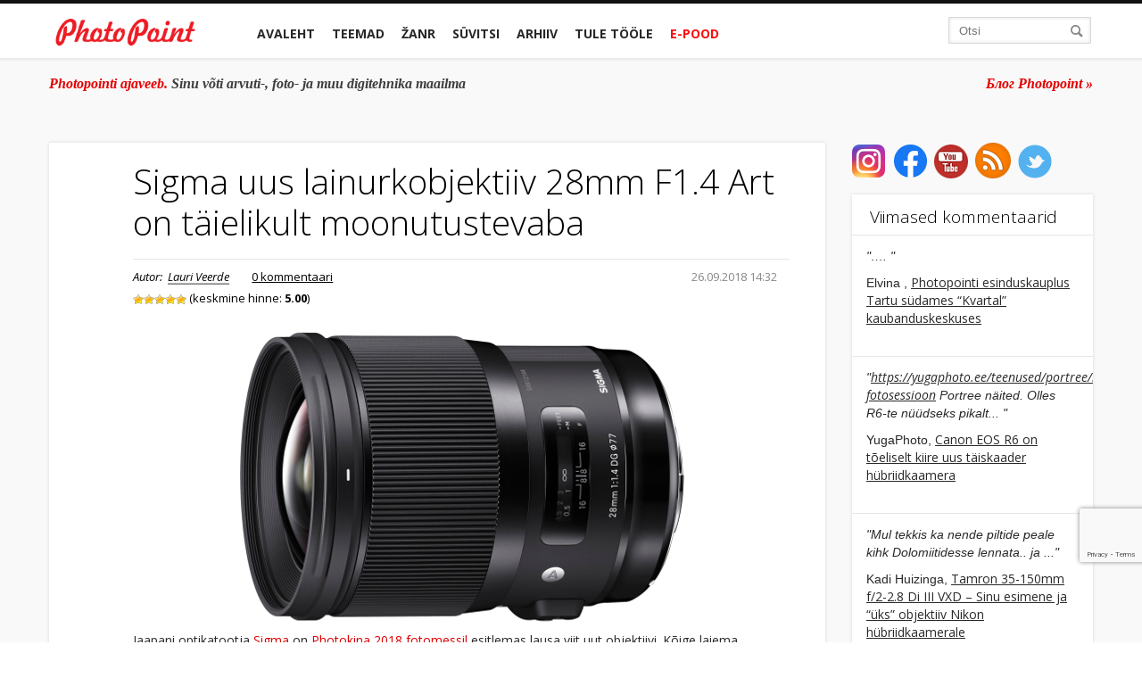

--- FILE ---
content_type: text/html; charset=UTF-8
request_url: https://blog.photopoint.ee/sigma-uus-lainurkobjektiiv-28mm-f1-4-art-on-taielikult-moonutustevaba/
body_size: 28240
content:
<!DOCTYPE html>
<!--[if lt IE 7]> <html lang="en-us" class="no-js lt-ie9 lt-ie8 lt-ie7"> <![endif]-->
<!--[if IE 7]> <html lang="en-us" class="no-js lt-ie9 lt-ie8"> <![endif]-->
<!--[if IE 8]> <html lang="en-us" class="no-js lt-ie9"> <![endif]-->
<!--[if gt IE 8]><!--> <html lang="en-us" class="no-js"> <!--<![endif]-->
<head>
<link
rel="shortcut icon" type="image/x-icon" href="https://blog.photopoint.ee/wp-content/themes/photopoint-blogi/library/img/favicon-new.ico" />
<link
href='//fonts.googleapis.com/css?family=Open+Sans:400italic,400,300,500,600,700&subset=latin,latin-ext,cyrillic,cyrillic-ext'
rel='stylesheet' type='text/css'>
<meta http-equiv="Content-type" content="text/html; charset=utf-8"/>
<meta property="fb:pages" content="46370533070"/>
<meta property="fb:app_id" content="966242223397117"/>
<meta name="viewport" content="width=device-width, initial-scale=1.0">
<meta name='robots' content='index, follow, max-image-preview:large, max-snippet:-1, max-video-preview:-1' />
<style>img:is([sizes="auto" i], [sizes^="auto," i]) { contain-intrinsic-size: 3000px 1500px }</style>
<!-- This site is optimized with the Yoast SEO plugin v25.9 - https://yoast.com/wordpress/plugins/seo/ -->
<title>Sigma uus lainurkobjektiiv 28mm F1.4 Art on täielikult moonutustevaba - Photopointi ajaveeb</title>
<link rel="canonical" href="https://blog.photopoint.ee/sigma-uus-lainurkobjektiiv-28mm-f1-4-art-on-taielikult-moonutustevaba/" />
<meta property="og:locale" content="et_EE" />
<meta property="og:type" content="article" />
<meta property="og:title" content="Sigma uus lainurkobjektiiv 28mm F1.4 Art on täielikult moonutustevaba" />
<meta property="og:description" content="Jaapani optikatootja Sigma on Photokina 2018 fotomessil esitlemas lausa viit uut objektiivi. Kõige laiema vaatenurgaga neist on kvaliteetsesse ART-seeriasse kuuluv  Sigma 28mm F1.4 DG HSM Art. See tõuseb teiste omataoliste seast esile &#8220;lõpuni korrigeeritud kromaatilise aberratsiooni ja punkthelendite valguslekke&#8221; ning &#8220;täielikult eemaldatud geomeetriliste moonutuste&#8221; poolest. Objektiivi esiläätsel on vett ja rasu hülgav vääristus. HSM teravustamismootorile on&hellip;" />
<meta property="og:url" content="https://blog.photopoint.ee/sigma-uus-lainurkobjektiiv-28mm-f1-4-art-on-taielikult-moonutustevaba/" />
<meta property="og:site_name" content="Photopointi ajaveeb" />
<meta property="article:publisher" content="https://www.facebook.com/photopoint.ee" />
<meta property="article:published_time" content="2018-09-26T11:32:32+00:00" />
<meta property="article:modified_time" content="2018-09-26T12:04:10+00:00" />
<meta property="og:image" content="https://blog.photopoint.ee/wp-content/uploads/2018/09/28mmsmall.jpg" />
<meta property="og:image:width" content="500" />
<meta property="og:image:height" content="326" />
<meta property="og:image:type" content="image/jpeg" />
<meta name="author" content="Lauri Veerde" />
<meta name="twitter:card" content="summary_large_image" />
<meta name="twitter:label1" content="Written by" />
<meta name="twitter:data1" content="Lauri Veerde" />
<meta name="twitter:label2" content="Est. reading time" />
<meta name="twitter:data2" content="1 minut" />
<script type="application/ld+json" class="yoast-schema-graph">{"@context":"https://schema.org","@graph":[{"@type":"WebPage","@id":"https://blog.photopoint.ee/sigma-uus-lainurkobjektiiv-28mm-f1-4-art-on-taielikult-moonutustevaba/","url":"https://blog.photopoint.ee/sigma-uus-lainurkobjektiiv-28mm-f1-4-art-on-taielikult-moonutustevaba/","name":"Sigma uus lainurkobjektiiv 28mm F1.4 Art on täielikult moonutustevaba - Photopointi ajaveeb","isPartOf":{"@id":"https://blog.photopoint.ee/#website"},"primaryImageOfPage":{"@id":"https://blog.photopoint.ee/sigma-uus-lainurkobjektiiv-28mm-f1-4-art-on-taielikult-moonutustevaba/#primaryimage"},"image":{"@id":"https://blog.photopoint.ee/sigma-uus-lainurkobjektiiv-28mm-f1-4-art-on-taielikult-moonutustevaba/#primaryimage"},"thumbnailUrl":"https://blog.photopoint.ee/wp-content/uploads/2018/09/28mmsmall.jpg","datePublished":"2018-09-26T11:32:32+00:00","dateModified":"2018-09-26T12:04:10+00:00","author":{"@id":"https://blog.photopoint.ee/#/schema/person/f558c927435ee5dd01eeacae3abc15dc"},"breadcrumb":{"@id":"https://blog.photopoint.ee/sigma-uus-lainurkobjektiiv-28mm-f1-4-art-on-taielikult-moonutustevaba/#breadcrumb"},"inLanguage":"et","potentialAction":[{"@type":"ReadAction","target":["https://blog.photopoint.ee/sigma-uus-lainurkobjektiiv-28mm-f1-4-art-on-taielikult-moonutustevaba/"]}]},{"@type":"ImageObject","inLanguage":"et","@id":"https://blog.photopoint.ee/sigma-uus-lainurkobjektiiv-28mm-f1-4-art-on-taielikult-moonutustevaba/#primaryimage","url":"https://blog.photopoint.ee/wp-content/uploads/2018/09/28mmsmall.jpg","contentUrl":"https://blog.photopoint.ee/wp-content/uploads/2018/09/28mmsmall.jpg","width":500,"height":326},{"@type":"BreadcrumbList","@id":"https://blog.photopoint.ee/sigma-uus-lainurkobjektiiv-28mm-f1-4-art-on-taielikult-moonutustevaba/#breadcrumb","itemListElement":[{"@type":"ListItem","position":1,"name":"Home","item":"https://blog.photopoint.ee/"},{"@type":"ListItem","position":2,"name":"Sigma uus lainurkobjektiiv 28mm F1.4 Art on täielikult moonutustevaba"}]},{"@type":"WebSite","@id":"https://blog.photopoint.ee/#website","url":"https://blog.photopoint.ee/","name":"Photopointi ajaveeb","description":"Sinu võti arvuti-, foto- ja muu digitehnika maailma","potentialAction":[{"@type":"SearchAction","target":{"@type":"EntryPoint","urlTemplate":"https://blog.photopoint.ee/?s={search_term_string}"},"query-input":{"@type":"PropertyValueSpecification","valueRequired":true,"valueName":"search_term_string"}}],"inLanguage":"et"},{"@type":"Person","@id":"https://blog.photopoint.ee/#/schema/person/f558c927435ee5dd01eeacae3abc15dc","name":"Lauri Veerde","url":"https://blog.photopoint.ee/author/lauri/"}]}</script>
<!-- / Yoast SEO plugin. -->
<link rel='dns-prefetch' href='//ajax.googleapis.com' />
<link rel='dns-prefetch' href='//www.google.com' />
<link rel='dns-prefetch' href='//use.fontawesome.com' />
<link rel='dns-prefetch' href='//www.googletagmanager.com' />
<link rel="alternate" type="application/rss+xml" title="Photopointi ajaveeb &raquo; Sigma uus lainurkobjektiiv 28mm F1.4 Art on täielikult moonutustevaba Kommentaaride RSS" href="https://blog.photopoint.ee/sigma-uus-lainurkobjektiiv-28mm-f1-4-art-on-taielikult-moonutustevaba/feed/" />
<link rel='stylesheet' id='css-0-css' href='https://blog.photopoint.ee/wp-content/mmr/468c06db-1486115891.min.css' type='text/css' media='all' />
<link rel='stylesheet' id='css-1-css' href='https://blog.photopoint.ee/wp-content/mmr/2b930549-1486115891.min.css' type='text/css' media='all' />
<link rel='stylesheet' id='css-2-css' href='https://blog.photopoint.ee/wp-content/mmr/2c600560-1486115891.min.css' type='text/css' media='all' />
<link rel='stylesheet' id='css-3-css' href='https://blog.photopoint.ee/wp-content/mmr/47e806d8-1754892347.min.css' type='text/css' media='all' />
<link rel='stylesheet' id='css-4-css' href='https://blog.photopoint.ee/wp-content/mmr/6bc4088a-1683102730.min.css' type='text/css' media='all' />
<link rel='stylesheet' id='css-5-css' href='https://blog.photopoint.ee/wp-content/mmr/354105d9-1741247076.min.css' type='text/css' media='all' />
<link rel='stylesheet' id='css-6-css' href='https://blog.photopoint.ee/wp-content/mmr/3a4c05c8-1754892399.min.css' type='text/css' media='all' />
<link rel='stylesheet' id='css-7-css' href='https://blog.photopoint.ee/wp-content/mmr/3e080652-1567415894.min.css' type='text/css' media='all' />
<link rel='stylesheet' id='css-8-css' href='https://blog.photopoint.ee/wp-content/mmr/3da50669-1741247140.min.css' type='text/css' media='all' />
<link rel='stylesheet' id='css-9-css' href='https://blog.photopoint.ee/wp-content/mmr/3850060f-1741247144.min.css' type='text/css' media='all' />
<link rel='stylesheet' id='wpsr_fa_icons-css' href='https://use.fontawesome.com/releases/v6.7.2/css/all.css?ver=7.9' type='text/css' media='all' />
<link rel='stylesheet' id='css-10-css' href='https://blog.photopoint.ee/wp-content/mmr/1ebe0453-1619767488.min.css' type='text/css' media='all' />
<link rel='stylesheet' id='css-11-css' href='https://blog.photopoint.ee/wp-content/mmr/dea60c91-1449138415.min.css' type='text/css' media='all' />
<link rel='stylesheet' id='css-12-css' href='https://blog.photopoint.ee/wp-content/mmr/1cd3040d-1576661437.min.css' type='text/css' media='all' />
<link rel='stylesheet' id='css-13-css' href='https://blog.photopoint.ee/wp-content/mmr/19fb03f1-1754892406.min.css' type='text/css' media='screen' />
<style id='css-13-inline-css' type='text/css'>
#fancybox-outer{background:#fff}#fancybox-content{background:#fff;border-color:#fff;color:inherit;}#fancybox-title,#fancybox-title-float-main{color:#fff}
</style>
<script type="text/javascript" src="//ajax.googleapis.com/ajax/libs/jquery/1.11.1/jquery.min.js?ver=6.8.2" id="jquery-js"></script>
<script type="text/javascript" src="https://blog.photopoint.ee/wp-content/mmr/bf4b163e-1741247050.min.js" id="js-14-js"></script>
<script type="text/javascript" id="js-14-js-after">
/* <![CDATA[ */
wp.i18n.setLocaleData( { 'text direction\u0004ltr': [ 'ltr' ] } );
wp.i18n.setLocaleData( { 'text direction\u0004ltr': [ 'ltr' ] } );
/* ]]> */
</script>
<script type="text/javascript" src="https://blog.photopoint.ee/wp-content/mmr/2fb60576-1704701917.min.js" id="js-15-js"></script>
<link rel="https://api.w.org/" href="https://blog.photopoint.ee/wp-json/" /><link rel="alternate" title="JSON" type="application/json" href="https://blog.photopoint.ee/wp-json/wp/v2/posts/120185" /><link rel="EditURI" type="application/rsd+xml" title="RSD" href="https://blog.photopoint.ee/xmlrpc.php?rsd" />
<meta name="generator" content="WordPress 6.8.2" />
<link rel='shortlink' href='https://blog.photopoint.ee/?p=120185' />
<link rel="alternate" title="oEmbed (JSON)" type="application/json+oembed" href="https://blog.photopoint.ee/wp-json/oembed/1.0/embed?url=https%3A%2F%2Fblog.photopoint.ee%2Fsigma-uus-lainurkobjektiiv-28mm-f1-4-art-on-taielikult-moonutustevaba%2F" />
<link rel="alternate" title="oEmbed (XML)" type="text/xml+oembed" href="https://blog.photopoint.ee/wp-json/oembed/1.0/embed?url=https%3A%2F%2Fblog.photopoint.ee%2Fsigma-uus-lainurkobjektiiv-28mm-f1-4-art-on-taielikult-moonutustevaba%2F&#038;format=xml" />
<meta name="generator" content="Site Kit by Google 1.161.0" /><!-- PanoPress [1.3] -->
<script type="text/javascript">
pp_oppp=false;
pb_options={"fullscreen":true,"fade":true,"animate":true,"shadow":false,"width":"1100px","height":"544px","style":{"box":"pb-light","overlay":"pb-light-overlay"},"resize":1};
</script>
<script type="text/javascript"  src="https://blog.photopoint.ee/wp-content/plugins/panopress/js/panopress.js?v=1.3"></script>
<link rel="stylesheet" type="text/css" media="all" href="https://blog.photopoint.ee/wp-content/plugins/panopress/css/panopress.css?v=1.3" />	
<!-- /PanoPress -->
<script type="text/javascript">
window._wp_rp_static_base_url = 'http://rp.zemanta.com/static/';
window._wp_rp_wp_ajax_url = "https://blog.photopoint.ee/wp-admin/admin-ajax.php";
window._wp_rp_plugin_version = '3.2';
window._wp_rp_post_id = '120185';
window._wp_rp_num_rel_posts = '6';
</script>
<meta property="fb:pages" content="46370533070" />		<style>
.cardboard
{
position: relative;
}
.cardboard .full-screen
{
display: block;
position: absolute;
bottom: 8px;
right: 8px;
z-index: 999;
color: #ffffff;
text-decoration: none;
border: none;
}
</style>
<meta http-equiv="X-UA-Compatible" content="IE=8" />
<!-- BEGIN SimplyInstagram IE -->
<!-- [if IE 9]>
<style type="text/css">		
.comment-profile{margin:2px;width:45px;float:left}
.comment-profile img{vertical-align:top}
.comment-holder{top:0;width:200px;float:left!important}
.comments-holder{width:210px;float:left}
</style>
<![endif]-->
<!-- END SimplyInstagram IE -->
<!-- Vipers Video Quicktags v6.4.5 | http://www.viper007bond.com/wordpress-plugins/vipers-video-quicktags/ -->
<style type="text/css">
.vvqbox {display: block;max-width: 100%;visibility: visible !important;margin: 10px auto;}.vvqbox img {max-width: 100%;height: 100%;}.vvqbox object {max-width: 100%;} 
</style>
<script type="text/javascript">// <![CDATA[	var vvqflashvars = {};	var vvqparams = { wmode: "opaque", allowfullscreen: "true", allowscriptaccess: "always" };	var vvqattributes = {};	var vvqexpressinstall = "https://blog.photopoint.ee/wp-content/plugins/vipers-video-quicktags/resources/expressinstall.swf";// ]]></script>		<style type="text/css" id="wp-custom-css">
p.bawpvc-ajax-counter {
display: none;
}
.single-post h2{
font-weight: 400;
font-family: "Open Sans";
font-size: 28px;
}
.grecaptcha-badge {
bottom: 90px !important;
}
/* Make YouTube videos inserted via WordPress oEmbed full-width */
.wp-block-embed-youtube {
overflow: hidden;
position: relative;
max-width: 100%;
height: auto;
padding-bottom: 56.25%;
}
.wp-block-embed-youtube iframe,
.wp-block-embed-youtube object,
.wp-block-embed-youtube embed {
position: absolute;
top: 0;
left: 0;
width: 100%;
height: 100%;
}
.video-container { 
position: relative; 
padding-bottom: 56.25%; 
height: 0; 
overflow: hidden;
max-width: 1200px;
margin: 0 auto;
}
.video-container iframe, .video-container object, .video-container embed, .video-container video { 
position: absolute; 
top: 0; 
left: 0; 
right: 0;
width: 100%;
height: 100%;
}		</style>
<!-- Bootstrap -->
<script type="text/javascript">
var ajaxURL = 'https://blog.photopoint.ee/wp-admin/admin-ajax.php';
var is_mobile = false;
var postID = '120185';
function getCookie(cookieName) {
// Split the cookies string into individual cookies
let cookies = document.cookie.split(';');
// Iterate through each cookie to find the one with the specified name
for (let i = 0; i < cookies.length; i++) {
let cookie = cookies[i].trim();
// Check if this cookie is the one we're looking for
if (cookie.startsWith(cookieName + '=')) {
// If so, return the value of the cookie
return cookie.substring(cookieName.length + 1);
}
}
// If the cookie isn't found, return null
return null;
}
function gtag() {
dataLayer.push(arguments);
}
let analytics_permission = getCookie('consent-analytics') ?? 'denied';
let ad_permission = getCookie('consent-marketing') ?? 'denied';
window.dataLayer = window.dataLayer || [];
gtag('consent', 'default', {
'ad_storage': ad_permission,
'ad_user_data': ad_permission,
'ad_personalization': ad_permission,
'analytics_storage': analytics_permission
});
(function (w, d, s, l, i) {
w[l] = w[l] || [];
w[l].push({
'gtm.start': new Date().getTime(), event: 'gtm.js'
});
let f = d.getElementsByTagName(s)[0],
j = d.createElement(s),
dl = l != 'dataLayer' ? '&l=' + l : '';
j.async = true;
j.src ='https://www.googletagmanager.com/gtm.js?id=' + i + dl;
f.parentNode.insertBefore(j, f);
})(window, document, 'script', 'dataLayer', 'G-DXC77VVBZ2');
</script>
<script type="text/javascript" src="//cdn.jsdelivr.net/jquery.cookie/1.4.0/jquery.cookie.js"></script
</head>
<body class="">
<a href="#" id="scroll-up" class="red-circle">
</a>
<div class="header navbar-inverse navbar" id="header">
<div class="main-container">
<div class="container">
<div class="row-fluid header-container">
<div class="logo span2">
<a href="https://blog.photopoint.ee" class="logo-link">
<img style="width:100%" src="https://blog.photopoint.ee/wp-content/themes/photopoint-blogi/library/img/logo.png" alt="photopoint_logo"/>
</a>
<a href="#" class="red-circle">
</a>
<a class="btn btn-navbar" data-toggle="collapse" data-target=".nav-collapse">
<span class="icon-bar"></span>
<span class="icon-bar"></span>
<span class="icon-bar"></span>
<span class="menu-title">Menüü</span>
</a>
<a class="brand" href="#">Project name</a>
</div>
<div class="span8 main-menu">
<div class="container">
<!-- .btn-navbar is used as the toggle for collapsed navbar content -->
<!-- Everything you want hidden at 940px or less, place within here -->
<div id="main-menu" class="nav-collapse collapse main-menu">
<ul class="nav main-menu-main">
<li class=" parent-li">
<a href="https://blog.photopoint.ee">Avaleht</a>
</li>
<li class="parent-li has-sub">
<a href="#">Teemad</a>
<ul class="mobile-sub">
<li><a href="https://blog.photopoint.ee/category/foto/">Foto</a></li><li><a href="https://blog.photopoint.ee/category/video/">Video</a></li><li><a href="https://blog.photopoint.ee/category/arvuti/">Arvuti</a></li><li><a href="https://blog.photopoint.ee/category/telefonid/">Telefonid</a></li><li><a href="https://blog.photopoint.ee/category/photopoint-fotopood/">Photopoint</a></li><li><a href="https://blog.photopoint.ee/category/kkk/">KKK</a></li>                                    </ul>
<div class="sub-menu-div">
<div class="sub-menu-content row-fluid">
<div class="span2 sub-menu-select">
<ul class="sub-menu">
<li><a href="https://blog.photopoint.ee/category/foto/" rel="sub-menu-207b2c83fe6fd3b135dff9cdf388db9403a">Foto</a></li><li><a href="https://blog.photopoint.ee/category/video/" rel="sub-menu-206b2c83fe6fd3b135dff9cdf388db9403a">Video</a></li><li><a href="https://blog.photopoint.ee/category/arvuti/" rel="sub-menu-2391b2c83fe6fd3b135dff9cdf388db9403a">Arvuti</a></li><li><a href="https://blog.photopoint.ee/category/telefonid/" rel="sub-menu-98b2c83fe6fd3b135dff9cdf388db9403a">Telefonid</a></li><li><a href="https://blog.photopoint.ee/category/photopoint-fotopood/" rel="sub-menu-199b2c83fe6fd3b135dff9cdf388db9403a">Photopoint</a></li><li><a href="https://blog.photopoint.ee/category/kkk/" rel="sub-menu-2499b2c83fe6fd3b135dff9cdf388db9403a">KKK</a></li>            </ul>
</div>
<div class="span10 sub-menu-posts-divs row-fluid">
<div id="sub-menu-207b2c83fe6fd3b135dff9cdf388db9403a" class="sub-menu-posts row-fluid"><div class="span3">
<a class="sub-menu-post-img thumbnail" href="https://blog.photopoint.ee/kodak-pixpro-az405/"><div class="front-post-img">
<img class="" src="https://blog.photopoint.ee/wp-content/uploads/2026/01/kodak-pixpro-az405-photopoint_1200x628-200x115.jpg" alt="Kodak Pixpro AZ405 on mitmekülgne 40x suumiga kompaktkaamera" width="200" height="115"/>
</div></a>
<a class="title" href="https://blog.photopoint.ee/kodak-pixpro-az405/">Kodak Pixpro AZ405 on mitmekülgne 40x suumiga kompaktkaamera</a>
</div><div class="span3">
<a class="sub-menu-post-img thumbnail" href="https://blog.photopoint.ee/kodak-tshirt-paber/"><div class="front-post-img">
<img class="" src="https://blog.photopoint.ee/wp-content/uploads/2026/01/kodak-t-shirt-transfers-siirdepaber-printeritele-photopoint_1200x628-200x115.jpg" alt="Kodak T-Shirt Transfers paberi abil on kodus tekstiilile pildi loomine lihtsamast lihtsam" width="200" height="115"/>
</div></a>
<a class="title" href="https://blog.photopoint.ee/kodak-tshirt-paber/">Kodak T-Shirt Transfers paberi abil on kodus tekstiilile pildi loomine lihtsamast lihtsam</a>
</div><div class="span3">
<a class="sub-menu-post-img thumbnail" href="https://blog.photopoint.ee/panasonic-lumix-s9-kampaania/"><div class="front-post-img">
<img class="" src="https://blog.photopoint.ee/wp-content/uploads/2025/10/lumix-s9-1200x628_save600-200x115.jpg" alt="Sisuloojate üks lemmikuid Panasonic Lumix S9 on enneolematult soodne" width="200" height="115"/>
</div></a>
<a class="title" href="https://blog.photopoint.ee/panasonic-lumix-s9-kampaania/">Sisuloojate üks lemmikuid Panasonic Lumix S9 on enneolematult soodne</a>
</div><div class="span3">
<a class="sub-menu-post-img thumbnail" href="https://blog.photopoint.ee/agfaphoto-35mm-analoogkaamera/"><div class="front-post-img">
<img class="" src="https://blog.photopoint.ee/wp-content/uploads/2025/07/agfaphoto-35mm-soodushind_1200x628-200x115.jpg" alt="Püüa hetked pildile Agfaphoto 35mm analoogkaameraga, sest see on soodukaga" width="200" height="115"/>
</div></a>
<a class="title" href="https://blog.photopoint.ee/agfaphoto-35mm-analoogkaamera/">Püüa hetked pildile Agfaphoto 35mm analoogkaameraga, sest see on soodukaga</a>
</div></div><div id="sub-menu-206b2c83fe6fd3b135dff9cdf388db9403a" class="sub-menu-posts row-fluid"><div class="span3">
<a class="sub-menu-post-img thumbnail" href="https://blog.photopoint.ee/kodak-pixpro-az405/"><div class="front-post-img">
<img class="" src="https://blog.photopoint.ee/wp-content/uploads/2026/01/kodak-pixpro-az405-photopoint_1200x628-200x115.jpg" alt="Kodak Pixpro AZ405 on mitmekülgne 40x suumiga kompaktkaamera" width="200" height="115"/>
</div></a>
<a class="title" href="https://blog.photopoint.ee/kodak-pixpro-az405/">Kodak Pixpro AZ405 on mitmekülgne 40x suumiga kompaktkaamera</a>
</div><div class="span3">
<a class="sub-menu-post-img thumbnail" href="https://blog.photopoint.ee/tamron-50-300mm-di-iii-vc-vxd-kampaania/"><div class="front-post-img">
<img class="" src="https://blog.photopoint.ee/wp-content/uploads/2026/01/photopoint-tamronB_50-300mm_1200x628-200x115.jpg" alt="Unikaalne Tamron 50-300mm f/4.5-6.3 Di III VC VXD maksab hetkel kõigest 699€" width="200" height="115"/>
</div></a>
<a class="title" href="https://blog.photopoint.ee/tamron-50-300mm-di-iii-vc-vxd-kampaania/">Unikaalne Tamron 50-300mm f/4.5-6.3 Di III VC VXD maksab hetkel kõigest 699€</a>
</div><div class="span3">
<a class="sub-menu-post-img thumbnail" href="https://blog.photopoint.ee/reolink-go-ranger/"><div class="front-post-img">
<img class="" src="https://blog.photopoint.ee/wp-content/uploads/2024/10/reolink-go-ranger-pt-rajakaamera-200x115.jpg" alt="Soodukaga Reolink Go Ranger rajakaameral on 3G/4G LTE ühendus ja 355-kraadine nägemisulatus" width="200" height="115"/>
</div></a>
<a class="title" href="https://blog.photopoint.ee/reolink-go-ranger/">Soodukaga Reolink Go Ranger rajakaameral on 3G/4G LTE ühendus ja 355-kraadine nägemisulatus</a>
</div><div class="span3">
<a class="sub-menu-post-img thumbnail" href="https://blog.photopoint.ee/dji-osmo-mobile7-kampaania/"><div class="front-post-img">
<img class="" src="https://blog.photopoint.ee/wp-content/uploads/2025/08/dji_osmo_mobile_7_seeria_1200x628_button-200x115.jpg" alt="Talvehinnaga DJI Osmo Mobile 7P või Osmo Mobile 7 ootavad, et Sinuga koos filmima tõtata" width="200" height="115"/>
</div></a>
<a class="title" href="https://blog.photopoint.ee/dji-osmo-mobile7-kampaania/">Talvehinnaga DJI Osmo Mobile 7P või Osmo Mobile 7 ootavad, et Sinuga koos filmima tõtata</a>
</div></div><div id="sub-menu-2391b2c83fe6fd3b135dff9cdf388db9403a" class="sub-menu-posts row-fluid"><div class="span3">
<a class="sub-menu-post-img thumbnail" href="https://blog.photopoint.ee/turtle-beach-atlas-200/"><div class="front-post-img">
<img class="" src="https://blog.photopoint.ee/wp-content/uploads/2025/10/turtle-beach-atlas-200-korvaklapid-200x115.jpg" alt="Turtle Beach Atlas 200 mänguriklapid edastavad heli sosinast plahvatuseni" width="200" height="115"/>
</div></a>
<a class="title" href="https://blog.photopoint.ee/turtle-beach-atlas-200/">Turtle Beach Atlas 200 mänguriklapid edastavad heli sosinast plahvatuseni</a>
</div><div class="span3">
<a class="sub-menu-post-img thumbnail" href="https://blog.photopoint.ee/turtle-beach-burst-ii-pro/"><div class="front-post-img">
<img class="" src="https://blog.photopoint.ee/wp-content/uploads/2025/10/turtle-beach-burst-ii-pro-hiir-photopoint-200x115.png" alt="Turtle Beach Burst II Pro on kuni 8 korda kiirem tavalisest mängurihiirest" width="200" height="115"/>
</div></a>
<a class="title" href="https://blog.photopoint.ee/turtle-beach-burst-ii-pro/">Turtle Beach Burst II Pro on kuni 8 korda kiirem tavalisest mängurihiirest</a>
</div><div class="span3">
<a class="sub-menu-post-img thumbnail" href="https://blog.photopoint.ee/turtle-beach-victrix-pro-bfg/"><div class="front-post-img">
<img class="" src="https://blog.photopoint.ee/wp-content/uploads/2025/10/turtle-beach-victrix-pro-bfg-mangupult-photopoint-200x115.jpg" alt="Turtle Beach Victrix Pro BFG Reloaded on professionaalne mängupult e-sportlastele" width="200" height="115"/>
</div></a>
<a class="title" href="https://blog.photopoint.ee/turtle-beach-victrix-pro-bfg/">Turtle Beach Victrix Pro BFG Reloaded on professionaalne mängupult e-sportlastele</a>
</div><div class="span3">
<a class="sub-menu-post-img thumbnail" href="https://blog.photopoint.ee/sulearvuti-alus/"><div class="front-post-img">
<img class="" src="https://blog.photopoint.ee/wp-content/uploads/2024/10/sulearvuti-alused-photopoint_4-200x115.jpg" alt="Kuidas sülearvuti alus võib päästa Sinu selja ja arvuti?" width="200" height="115"/>
</div></a>
<a class="title" href="https://blog.photopoint.ee/sulearvuti-alus/">Kuidas sülearvuti alus võib päästa Sinu selja ja arvuti?</a>
</div></div><div id="sub-menu-98b2c83fe6fd3b135dff9cdf388db9403a" class="sub-menu-posts row-fluid"><div class="span3">
<a class="sub-menu-post-img thumbnail" href="https://blog.photopoint.ee/apple-iphone-13-ja-iphone-13-pro/"><div class="front-post-img">
<img class="" src="https://blog.photopoint.ee/wp-content/uploads/2021/09/apple_iphone_13_13pro_photopoint-1-200x115.jpg" alt="Mida uut pakuvad Apple iPhone 13 ja iPhone 13 Pro?" width="200" height="115"/>
</div></a>
<a class="title" href="https://blog.photopoint.ee/apple-iphone-13-ja-iphone-13-pro/">Mida uut pakuvad Apple iPhone 13 ja iPhone 13 Pro?</a>
</div><div class="span3">
<a class="sub-menu-post-img thumbnail" href="https://blog.photopoint.ee/apple-toob-turule-iphone-se-teise-generatsiooni/"><div class="front-post-img">
<img class="" src="https://blog.photopoint.ee/wp-content/uploads/2020/04/Apple_new-iphone-se-black-camera-and-touch-id_04152020-200x115.jpg" alt="Apple toob turule armastatud nutitelefoni iPhone SE teise generatsiooni" width="200" height="115"/>
</div></a>
<a class="title" href="https://blog.photopoint.ee/apple-toob-turule-iphone-se-teise-generatsiooni/">Apple toob turule armastatud nutitelefoni iPhone SE teise generatsiooni</a>
</div><div class="span3">
<a class="sub-menu-post-img thumbnail" href="https://blog.photopoint.ee/galaxy-z-flip/"><div class="front-post-img">
<img class="" src="https://blog.photopoint.ee/wp-content/uploads/2020/02/galaxy-z-flip_future_purple-200x115.jpg" alt="Galaxy Z Flip – Samsungi uus katse voldiktelefoniga" width="200" height="115"/>
</div></a>
<a class="title" href="https://blog.photopoint.ee/galaxy-z-flip/">Galaxy Z Flip – Samsungi uus katse voldiktelefoniga</a>
</div><div class="span3">
<a class="sub-menu-post-img thumbnail" href="https://blog.photopoint.ee/samsung-galaxy-s20/"><div class="front-post-img">
<img class="" src="https://blog.photopoint.ee/wp-content/uploads/2020/02/Samsung-Galaxy-S20-here-are-the-specifications-of-smartphones-200x115.jpg" alt="Samsung Galaxy S20 – Samsungi uus lipulaevade perekond" width="200" height="115"/>
</div></a>
<a class="title" href="https://blog.photopoint.ee/samsung-galaxy-s20/">Samsung Galaxy S20 – Samsungi uus lipulaevade perekond</a>
</div></div><div id="sub-menu-199b2c83fe6fd3b135dff9cdf388db9403a" class="sub-menu-posts row-fluid"><div class="span3">
<a class="sub-menu-post-img thumbnail" href="https://blog.photopoint.ee/kodak-tshirt-paber/"><div class="front-post-img">
<img class="" src="https://blog.photopoint.ee/wp-content/uploads/2026/01/kodak-t-shirt-transfers-siirdepaber-printeritele-photopoint_1200x628-200x115.jpg" alt="Kodak T-Shirt Transfers paberi abil on kodus tekstiilile pildi loomine lihtsamast lihtsam" width="200" height="115"/>
</div></a>
<a class="title" href="https://blog.photopoint.ee/kodak-tshirt-paber/">Kodak T-Shirt Transfers paberi abil on kodus tekstiilile pildi loomine lihtsamast lihtsam</a>
</div><div class="span3">
<a class="sub-menu-post-img thumbnail" href="https://blog.photopoint.ee/panasonic-lumix-s9-kampaania/"><div class="front-post-img">
<img class="" src="https://blog.photopoint.ee/wp-content/uploads/2025/10/lumix-s9-1200x628_save600-200x115.jpg" alt="Sisuloojate üks lemmikuid Panasonic Lumix S9 on enneolematult soodne" width="200" height="115"/>
</div></a>
<a class="title" href="https://blog.photopoint.ee/panasonic-lumix-s9-kampaania/">Sisuloojate üks lemmikuid Panasonic Lumix S9 on enneolematult soodne</a>
</div><div class="span3">
<a class="sub-menu-post-img thumbnail" href="https://blog.photopoint.ee/apple-earpods/"><div class="front-post-img">
<img class="" src="https://blog.photopoint.ee/wp-content/uploads/2026/01/apple-earpods-korvaklapid-photopoint-200x115.jpg" alt="Juhtmega Apple Earpods kõrvaklapid on taas vallutanud tänavad" width="200" height="115"/>
</div></a>
<a class="title" href="https://blog.photopoint.ee/apple-earpods/">Juhtmega Apple Earpods kõrvaklapid on taas vallutanud tänavad</a>
</div><div class="span3">
<a class="sub-menu-post-img thumbnail" href="https://blog.photopoint.ee/tamron-50-300mm-di-iii-vc-vxd-kampaania/"><div class="front-post-img">
<img class="" src="https://blog.photopoint.ee/wp-content/uploads/2026/01/photopoint-tamronB_50-300mm_1200x628-200x115.jpg" alt="Unikaalne Tamron 50-300mm f/4.5-6.3 Di III VC VXD maksab hetkel kõigest 699€" width="200" height="115"/>
</div></a>
<a class="title" href="https://blog.photopoint.ee/tamron-50-300mm-di-iii-vc-vxd-kampaania/">Unikaalne Tamron 50-300mm f/4.5-6.3 Di III VC VXD maksab hetkel kõigest 699€</a>
</div></div><div id="sub-menu-2499b2c83fe6fd3b135dff9cdf388db9403a" class="sub-menu-posts row-fluid"><div class="span3">
<a class="sub-menu-post-img thumbnail" href="https://blog.photopoint.ee/kkk-mis-siis-kui-ma-ei-saa-paberfotodele-valmimise-paeval-jarele-minna/"><div class="front-post-img">
<img class="" src="https://blog.photopoint.ee/wp-content/uploads/2020/03/paberfotod-photoexpress-photopoint_2-200x115.jpg" alt="KKK: Mis siis, kui ma ei saa paberfotodele valmimise päeval järele minna?" width="200" height="115"/>
</div></a>
<a class="title" href="https://blog.photopoint.ee/kkk-mis-siis-kui-ma-ei-saa-paberfotodele-valmimise-paeval-jarele-minna/">KKK: Mis siis, kui ma ei saa paberfotodele valmimise päeval järele minna?</a>
</div><div class="span3">
<a class="sub-menu-post-img thumbnail" href="https://blog.photopoint.ee/kas-objektiivi-kork-kate-voi-katik/"><div class="front-post-img">
<img class="" src="https://blog.photopoint.ee/wp-content/uploads/2019/05/objektiivikork-starbliz-photopoint-03-200x115.jpg" alt="KKK: Teeme selgeks – kas objektiivi kork, kate või katik?" width="200" height="115"/>
</div></a>
<a class="title" href="https://blog.photopoint.ee/kas-objektiivi-kork-kate-voi-katik/">KKK: Teeme selgeks – kas objektiivi kork, kate või katik?</a>
</div><div class="span3">
<a class="sub-menu-post-img thumbnail" href="https://blog.photopoint.ee/photopoint-ee-kuidas-kus-rakendub-veebikaubamaja-kampaaniate-lisaallahindlus/"><div class="front-post-img">
<img class="" src="https://blog.photopoint.ee/wp-content/uploads/2021/07/photopoint_veebikaubamaja_1200x628-200x115.jpg" alt="Photopoint.ee: kuidas/kus rakendub veebikaubamaja kampaaniate lisaallahindlus?" width="200" height="115"/>
</div></a>
<a class="title" href="https://blog.photopoint.ee/photopoint-ee-kuidas-kus-rakendub-veebikaubamaja-kampaaniate-lisaallahindlus/">Photopoint.ee: kuidas/kus rakendub veebikaubamaja kampaaniate lisaallahindlus?</a>
</div><div class="span3">
<a class="sub-menu-post-img thumbnail" href="https://blog.photopoint.ee/kuidas-photoexpress-online-abil-paberfotosid-tellida/"><div class="front-post-img">
<img class="" src="https://blog.photopoint.ee/wp-content/uploads/2013/03/avaleht-1-200x115.jpg" alt="KKK: Kuidas PhotoExpress Online abil paberfotosid tellida?" width="200" height="115"/>
</div></a>
<a class="title" href="https://blog.photopoint.ee/kuidas-photoexpress-online-abil-paberfotosid-tellida/">KKK: Kuidas PhotoExpress Online abil paberfotosid tellida?</a>
</div></div>        </div>
</div>
</div>                                </li>
<li class="parent-li has-sub">
<a href="#">Žanr</a>
<ul class="mobile-sub">
<li><a href="https://blog.photopoint.ee/category/uudised/">Uudised</a></li><li><a href="https://blog.photopoint.ee/category/artiklid/">Artiklid</a></li><li><a href="https://blog.photopoint.ee/category/turuulevaated/">Turuülevaated</a></li><li><a href="https://blog.photopoint.ee/category/kusitlused/">Küsitlused</a></li><li><a href="https://blog.photopoint.ee/category/intervjuud/">Intervjuud</a></li><li><a href="https://blog.photopoint.ee/category/kolakad/">Kõlakad</a></li>                                        </ul>
<div class="sub-menu-div">
<div class="sub-menu-content row-fluid">
<div class="span2 sub-menu-select">
<ul class="sub-menu">
<li><a href="https://blog.photopoint.ee/category/uudised/" rel="sub-menu-327be424c880ccbd41bc272bb8ab52c913">Uudised</a></li><li><a href="https://blog.photopoint.ee/category/artiklid/" rel="sub-menu-117be424c880ccbd41bc272bb8ab52c913">Artiklid</a></li><li><a href="https://blog.photopoint.ee/category/turuulevaated/" rel="sub-menu-517be424c880ccbd41bc272bb8ab52c913">Turuülevaated</a></li><li><a href="https://blog.photopoint.ee/category/kusitlused/" rel="sub-menu-1207be424c880ccbd41bc272bb8ab52c913">Küsitlused</a></li><li><a href="https://blog.photopoint.ee/category/intervjuud/" rel="sub-menu-3277be424c880ccbd41bc272bb8ab52c913">Intervjuud</a></li><li><a href="https://blog.photopoint.ee/category/kolakad/" rel="sub-menu-2687be424c880ccbd41bc272bb8ab52c913">Kõlakad</a></li>            </ul>
</div>
<div class="span10 sub-menu-posts-divs row-fluid">
<div id="sub-menu-327be424c880ccbd41bc272bb8ab52c913" class="sub-menu-posts row-fluid"><div class="span3">
<a class="sub-menu-post-img thumbnail" href="https://blog.photopoint.ee/canon-powershot-px/"><div class="front-post-img">
<img class="" src="https://blog.photopoint.ee/wp-content/uploads/2021/10/canon_powershot_px_kaamera_photopoint-200x115.jpg" alt="LÕPUMÜÜK: Canon PowerShot PX on nüüd 50% soodsam!" width="200" height="115"/>
</div></a>
<a class="title" href="https://blog.photopoint.ee/canon-powershot-px/">LÕPUMÜÜK: Canon PowerShot PX on nüüd 50% soodsam!</a>
</div><div class="span3">
<a class="sub-menu-post-img thumbnail" href="https://blog.photopoint.ee/canon-selphy-cp-1500-fotoprinter/"><div class="front-post-img">
<img class="" src="https://blog.photopoint.ee/wp-content/uploads/2022/09/Canon_Selphy-CP1500-1200x628-1-200x115.jpg" alt="Canon Selphy CP1500 abil prindid fotosid, mis kestavad kogu elu" width="200" height="115"/>
</div></a>
<a class="title" href="https://blog.photopoint.ee/canon-selphy-cp-1500-fotoprinter/">Canon Selphy CP1500 abil prindid fotosid, mis kestavad kogu elu</a>
</div><div class="span3">
<a class="sub-menu-post-img thumbnail" href="https://blog.photopoint.ee/panasonic-patareid/"><div class="front-post-img">
<img class="" src="https://blog.photopoint.ee/wp-content/uploads/2024/12/Panasonic-adact2025-Meta-1200x628-EST-200x115.jpg" alt="Osale suures patareide kampaanias ja võida 10 000€ reisimiseks!" width="200" height="115"/>
</div></a>
<a class="title" href="https://blog.photopoint.ee/panasonic-patareid/">Osale suures patareide kampaanias ja võida 10 000€ reisimiseks!</a>
</div><div class="span3">
<a class="sub-menu-post-img thumbnail" href="https://blog.photopoint.ee/tamron-35-150mm-ja-50-400mm-pusivara-varskendus/"><div class="front-post-img">
<img class="" src="https://blog.photopoint.ee/wp-content/uploads/2023/11/tamron_35-150mm-vxd-nikon-photopoint_rent_2-e1741268661666-200x115.jpg" alt="Tamron 35-150mm f/2-2.8 ning 50-400mm f/4.5-6.3 said uue püsivara värskenduse" width="200" height="115"/>
</div></a>
<a class="title" href="https://blog.photopoint.ee/tamron-35-150mm-ja-50-400mm-pusivara-varskendus/">Tamron 35-150mm f/2-2.8 ning 50-400mm f/4.5-6.3 said uue püsivara värskenduse</a>
</div></div><div id="sub-menu-117be424c880ccbd41bc272bb8ab52c913" class="sub-menu-posts row-fluid"><div class="span3">
<a class="sub-menu-post-img thumbnail" href="https://blog.photopoint.ee/paberfotod/"><div class="front-post-img">
<img class="" src="https://blog.photopoint.ee/wp-content/uploads/2019/04/O8A9729-200x115.jpg" alt="Põhjused, miks paberfotosid ka aastal 2025 endiselt trükkida tasub" width="200" height="115"/>
</div></a>
<a class="title" href="https://blog.photopoint.ee/paberfotod/">Põhjused, miks paberfotosid ka aastal 2025 endiselt trükkida tasub</a>
</div><div class="span3">
<a class="sub-menu-post-img thumbnail" href="https://blog.photopoint.ee/podcasti-salvestamise-nipid/"><div class="front-post-img">
<img class="" src="https://blog.photopoint.ee/wp-content/uploads/2024/03/rode-podcast-tehnika-photopoint_3-200x115.jpg" alt="RØDE jagab nippe, kuidas saavutada podcastis professionaalne helikvaliteet" width="200" height="115"/>
</div></a>
<a class="title" href="https://blog.photopoint.ee/podcasti-salvestamise-nipid/">RØDE jagab nippe, kuidas saavutada podcastis professionaalne helikvaliteet</a>
</div><div class="span3">
<a class="sub-menu-post-img thumbnail" href="https://blog.photopoint.ee/raami-oma-paberfotod-valge-aarega/"><div class="front-post-img">
<img class="" src="https://blog.photopoint.ee/wp-content/uploads/2019/07/O8A4431-200x115.jpg" alt="Kas oled proovinud? Raami oma paberfotod valge äärega" width="200" height="115"/>
</div></a>
<a class="title" href="https://blog.photopoint.ee/raami-oma-paberfotod-valge-aarega/">Kas oled proovinud? Raami oma paberfotod valge äärega</a>
</div><div class="span3">
<a class="sub-menu-post-img thumbnail" href="https://blog.photopoint.ee/10-pohjust-miks-digitaliseerida-paberfotod/"><div class="front-post-img">
<img class="" src="https://blog.photopoint.ee/wp-content/uploads/2012/01/vanad-fotod-digitaliseerimisse-200x115.jpg" alt="10 põhjust, miks võiksid enda vanadele lemmikpiltidele anda digitaalse kuju!" width="200" height="115"/>
</div></a>
<a class="title" href="https://blog.photopoint.ee/10-pohjust-miks-digitaliseerida-paberfotod/">10 põhjust, miks võiksid enda vanadele lemmikpiltidele anda digitaalse kuju!</a>
</div></div><div id="sub-menu-517be424c880ccbd41bc272bb8ab52c913" class="sub-menu-posts row-fluid"><div class="span3">
<a class="sub-menu-post-img thumbnail" href="https://blog.photopoint.ee/enim-ostetud-seikluskaamerad-2025/"><div class="front-post-img">
<img class="" src="https://blog.photopoint.ee/wp-content/uploads/2025/12/enim-ostetud-seikluskaamerad-blog-200x115.jpg" alt="Need on 2025. aasta kõige enam ostetud seikluskaamerad" width="200" height="115"/>
</div></a>
<a class="title" href="https://blog.photopoint.ee/enim-ostetud-seikluskaamerad-2025/">Need on 2025. aasta kõige enam ostetud seikluskaamerad</a>
</div><div class="span3">
<a class="sub-menu-post-img thumbnail" href="https://blog.photopoint.ee/enim-ostetud-dji-droonid-2025/"><div class="front-post-img">
<img class="" src="https://blog.photopoint.ee/wp-content/uploads/2025/12/dji-droonid-enim-ostetud-2025-200x115.jpg" alt="Photopoint TOP 10: vaata, millised olid 2025. aastal enim ostetud DJI droonid" width="200" height="115"/>
</div></a>
<a class="title" href="https://blog.photopoint.ee/enim-ostetud-dji-droonid-2025/">Photopoint TOP 10: vaata, millised olid 2025. aastal enim ostetud DJI droonid</a>
</div><div class="span3">
<a class="sub-menu-post-img thumbnail" href="https://blog.photopoint.ee/enim-ostetud-objektiivid-2025/"><div class="front-post-img">
<img class="" src="https://blog.photopoint.ee/wp-content/uploads/2025/12/objektiivid-200x115.jpg" alt="Photopoint TOP 10: need on 2025. aasta enim ostetud objektiivid" width="200" height="115"/>
</div></a>
<a class="title" href="https://blog.photopoint.ee/enim-ostetud-objektiivid-2025/">Photopoint TOP 10: need on 2025. aasta enim ostetud objektiivid</a>
</div><div class="span3">
<a class="sub-menu-post-img thumbnail" href="https://blog.photopoint.ee/enim-ostetud-analoogkaamerad/"><div class="front-post-img">
<img class="" src="https://blog.photopoint.ee/wp-content/uploads/2025/12/enim-ostetud-analoogkaamerad-200x115.jpg" alt="Photopoint TOP 10: need on 2025. aasta enim ostetud analoogkaamerad" width="200" height="115"/>
</div></a>
<a class="title" href="https://blog.photopoint.ee/enim-ostetud-analoogkaamerad/">Photopoint TOP 10: need on 2025. aasta enim ostetud analoogkaamerad</a>
</div></div><div id="sub-menu-1207be424c880ccbd41bc272bb8ab52c913" class="sub-menu-posts row-fluid"><div class="span3">
<a class="sub-menu-post-img thumbnail" href="https://blog.photopoint.ee/kusitlus-kas-oled-enda-pildistatud-fotodega-raha-teeninud/"><div class="front-post-img">
<img class="" src="https://blog.photopoint.ee/wp-content/uploads/2010/01/kysitlus-avang-170x115.jpg" alt="Küsitlus: Kas oled enda pildistatud fotodega raha teeninud? " width="170" height="115"/>
</div></a>
<a class="title" href="https://blog.photopoint.ee/kusitlus-kas-oled-enda-pildistatud-fotodega-raha-teeninud/">Küsitlus: Kas oled enda pildistatud fotodega raha teeninud? </a>
</div><div class="span3">
<a class="sub-menu-post-img thumbnail" href="https://blog.photopoint.ee/kusitlus-millal-sa-viimati-paberfotosid-tellisid/"><div class="front-post-img">
<img class="" src="https://blog.photopoint.ee/wp-content/uploads/2010/01/kysitlus-avang-170x115.jpg" alt="Küsitlus: Millal sa viimati paberfotosid tellisid? " width="170" height="115"/>
</div></a>
<a class="title" href="https://blog.photopoint.ee/kusitlus-millal-sa-viimati-paberfotosid-tellisid/">Küsitlus: Millal sa viimati paberfotosid tellisid? </a>
</div><div class="span3">
<a class="sub-menu-post-img thumbnail" href="https://blog.photopoint.ee/kusitlus-kas-sa-aastavahetuse-ilutulestikku-pildistasid/"><div class="front-post-img">
<img class="" src="https://blog.photopoint.ee/wp-content/uploads/2010/01/kysitlus-avang-170x115.jpg" alt="Küsitlus: Kas sa aastavahetuse ilutulestikku pildistasid? " width="170" height="115"/>
</div></a>
<a class="title" href="https://blog.photopoint.ee/kusitlus-kas-sa-aastavahetuse-ilutulestikku-pildistasid/">Küsitlus: Kas sa aastavahetuse ilutulestikku pildistasid? </a>
</div><div class="span3">
<a class="sub-menu-post-img thumbnail" href="https://blog.photopoint.ee/kusitlus-kas-sa-photopointi-kauplusest-midagi-ostnud-oled/"><div class="front-post-img">
<img class="" src="https://blog.photopoint.ee/wp-content/uploads/2010/01/kysitlus-avang-170x115.jpg" alt="Küsitlus: Kas sa Photopointi kauplusest midagi ostnud oled? " width="170" height="115"/>
</div></a>
<a class="title" href="https://blog.photopoint.ee/kusitlus-kas-sa-photopointi-kauplusest-midagi-ostnud-oled/">Küsitlus: Kas sa Photopointi kauplusest midagi ostnud oled? </a>
</div></div><div id="sub-menu-3277be424c880ccbd41bc272bb8ab52c913" class="sub-menu-posts row-fluid"><div class="span3">
<a class="sub-menu-post-img thumbnail" href="https://blog.photopoint.ee/fotograaf-valdur-rosenvald/"><div class="front-post-img">
<img class="" src="https://blog.photopoint.ee/wp-content/uploads/2020/04/Valdur-Rosenvald-ruut-scaled-e1587550054606-200x115.jpg" alt="Fotograaf Valdur Rosenvald: “seebikarbiga” pildistajast auhinnatud pulmafotograafiks" width="200" height="115"/>
</div></a>
<a class="title" href="https://blog.photopoint.ee/fotograaf-valdur-rosenvald/">Fotograaf Valdur Rosenvald: “seebikarbiga” pildistajast auhinnatud pulmafotograafiks</a>
</div><div class="span3">
<a class="sub-menu-post-img thumbnail" href="https://blog.photopoint.ee/fotograaf-kerli-sosi/"><div class="front-post-img">
<img class="" src="https://blog.photopoint.ee/wp-content/uploads/2020/02/Kerli-Sosi-200x115.jpg" alt="Fotograaf Kerli Sosi: &quot;Kindlaid mustreid pole ükski päev ja see teeb elu väga põnevaks.&quot;" width="200" height="115"/>
</div></a>
<a class="title" href="https://blog.photopoint.ee/fotograaf-kerli-sosi/">Fotograaf Kerli Sosi: &quot;Kindlaid mustreid pole ükski päev ja see teeb elu väga põnevaks.&quot;</a>
</div><div class="span3">
<a class="sub-menu-post-img thumbnail" href="https://blog.photopoint.ee/adobe-alustas-uue-saatesarjaga-milles-intervjueeritakse-erinevaid-oma-ala-professionaalne/"><div class="front-post-img">
<img class="" src="https://blog.photopoint.ee/wp-content/uploads/2017/05/adobe_make_it-200x115.jpg" alt="Adobe alustas uue saatesarjaga, milles intervjueeritakse erinevaid oma ala professionaalne" width="200" height="115"/>
</div></a>
<a class="title" href="https://blog.photopoint.ee/adobe-alustas-uue-saatesarjaga-milles-intervjueeritakse-erinevaid-oma-ala-professionaalne/">Adobe alustas uue saatesarjaga, milles intervjueeritakse erinevaid oma ala professionaalne</a>
</div><div class="span3">
<a class="sub-menu-post-img thumbnail" href="https://blog.photopoint.ee/intervjuu-portreefotograaf-kaupo-kikkas/"><div class="front-post-img">
<img class="" src="https://blog.photopoint.ee/wp-content/uploads/2010/11/26962_381492234726_721389726_3584336_5620904_n-200x115.jpg" alt="Intervjuu: portreefotograaf Kaupo Kikkas" width="200" height="115"/>
</div></a>
<a class="title" href="https://blog.photopoint.ee/intervjuu-portreefotograaf-kaupo-kikkas/">Intervjuu: portreefotograaf Kaupo Kikkas</a>
</div></div><div id="sub-menu-2687be424c880ccbd41bc272bb8ab52c913" class="sub-menu-posts row-fluid"><div class="span3">
<a class="sub-menu-post-img thumbnail" href="https://blog.photopoint.ee/panasonic-g90-kuulujutud/"><div class="front-post-img">
<img class="" src="https://blog.photopoint.ee/wp-content/uploads/2019/03/G85-200x115.jpg" alt="Kuumad kuulujutud: Panasonic G90 hübriidkaamera on peagi esitlusvalmis" width="200" height="115"/>
</div></a>
<a class="title" href="https://blog.photopoint.ee/panasonic-g90-kuulujutud/">Kuumad kuulujutud: Panasonic G90 hübriidkaamera on peagi esitlusvalmis</a>
</div><div class="span3">
<a class="sub-menu-post-img thumbnail" href="https://blog.photopoint.ee/kuumad-kuulujutud-canoni-tehase-poolt-puhuvad-uliponevad-tuuled/"><div class="front-post-img">
<img class="" src="https://blog.photopoint.ee/wp-content/uploads/2019/03/RP-5-200x115.jpg" alt="Kuumad kuulujutud: Canoni tehase poolt puhuvad ülipõnevad tuuled" width="200" height="115"/>
</div></a>
<a class="title" href="https://blog.photopoint.ee/kuumad-kuulujutud-canoni-tehase-poolt-puhuvad-uliponevad-tuuled/">Kuumad kuulujutud: Canoni tehase poolt puhuvad ülipõnevad tuuled</a>
</div><div class="span3">
<a class="sub-menu-post-img thumbnail" href="https://blog.photopoint.ee/nikon-z1-kaamera-kuulujutud/"><div class="front-post-img">
<img class="" src="https://blog.photopoint.ee/wp-content/uploads/2019/03/Z1-NIkon-200x115.jpg" alt="Kuumad kuulujutud: arendusjärgus olev Nikon Z1 täiskaader hübriidkaamera on otsene konkurent Canon EOS RP kaamerale" width="200" height="115"/>
</div></a>
<a class="title" href="https://blog.photopoint.ee/nikon-z1-kaamera-kuulujutud/">Kuumad kuulujutud: arendusjärgus olev Nikon Z1 täiskaader hübriidkaamera on otsene konkurent Canon EOS RP kaamerale</a>
</div><div class="span3">
<a class="sub-menu-post-img thumbnail" href="https://blog.photopoint.ee/olympus-on-valmistamas-integreeritud-telekonverteriga-150-400mm-f-4-5-objektiivi/"><div class="front-post-img">
<img class="" src="https://blog.photopoint.ee/wp-content/uploads/2019/01/p1011163_profile_for_rotator-200x115.jpg" alt="Olympus on valmistamas integreeritud telekonverteriga 150-400mm f/4.5 objektiivi" width="200" height="115"/>
</div></a>
<a class="title" href="https://blog.photopoint.ee/olympus-on-valmistamas-integreeritud-telekonverteriga-150-400mm-f-4-5-objektiivi/">Olympus on valmistamas integreeritud telekonverteriga 150-400mm f/4.5 objektiivi</a>
</div></div>        </div>
</div>
</div>                                    </li>
<li class=" parent-li has-sub">
<a href="#">Süvitsi</a>
<ul class="mobile-sub">
<li><a href="https://blog.photopoint.ee/category/karbist-valja/">Karbist välja</a></li><li><a href="https://blog.photopoint.ee/category/point-tv/">Point TV</a></li><li><a href="https://blog.photopoint.ee/category/kasulikud-vidinad/">Kasulikud vidinad</a></li><li><a href="https://blog.photopoint.ee/category/nadala-rakendus-androidile/">Nädala rakendus</a></li><li><a href="https://blog.photopoint.ee/category/tee-ise/">Tee ise</a></li><li><a href="https://blog.photopoint.ee/category/mida-puuda-pildile/">Mida püüda pildile</a></li><li><a href="https://blog.photopoint.ee/category/ipad-rakendus/">iPad rakendus</a></li>                                    </ul>
<div class="sub-menu-div">
<div class="sub-menu-content row-fluid">
<div class="span2 sub-menu-select">
<ul class="sub-menu">
<li><a href="https://blog.photopoint.ee/category/karbist-valja/" rel="sub-menu-1194f53a18b97c92d8f7cd3be3e293ab2df">Karbist välja</a></li><li><a href="https://blog.photopoint.ee/category/point-tv/" rel="sub-menu-2054f53a18b97c92d8f7cd3be3e293ab2df">Point TV</a></li><li><a href="https://blog.photopoint.ee/category/kasulikud-vidinad/" rel="sub-menu-5774f53a18b97c92d8f7cd3be3e293ab2df">Kasulikud vidinad</a></li><li><a href="https://blog.photopoint.ee/category/nadala-rakendus-androidile/" rel="sub-menu-6474f53a18b97c92d8f7cd3be3e293ab2df">Nädala rakendus</a></li><li><a href="https://blog.photopoint.ee/category/tee-ise/" rel="sub-menu-7584f53a18b97c92d8f7cd3be3e293ab2df">Tee ise</a></li><li><a href="https://blog.photopoint.ee/category/mida-puuda-pildile/" rel="sub-menu-2644f53a18b97c92d8f7cd3be3e293ab2df">Mida püüda pildile</a></li><li><a href="https://blog.photopoint.ee/category/ipad-rakendus/" rel="sub-menu-23934f53a18b97c92d8f7cd3be3e293ab2df">iPad rakendus</a></li>            </ul>
</div>
<div class="span10 sub-menu-posts-divs row-fluid">
<div id="sub-menu-1194f53a18b97c92d8f7cd3be3e293ab2df" class="sub-menu-posts row-fluid"><div class="span3">
<a class="sub-menu-post-img thumbnail" href="https://blog.photopoint.ee/polaroid-flip-kampaania/"><div class="front-post-img">
<img class="" src="https://blog.photopoint.ee/wp-content/uploads/2025/12/Polaroid-Holiday-2025-EE-Flip-1200x628-1-200x115.jpg" alt="Jõuluhinnaga Polaroid Flip jäädvustab kingituse kohe paberile" width="200" height="115"/>
</div></a>
<a class="title" href="https://blog.photopoint.ee/polaroid-flip-kampaania/">Jõuluhinnaga Polaroid Flip jäädvustab kingituse kohe paberile</a>
</div><div class="span3">
<a class="sub-menu-post-img thumbnail" href="https://blog.photopoint.ee/karbist-valja-tamron-16-30mm-di-iii-vxd-g2/"><div class="front-post-img">
<img class="" src="https://blog.photopoint.ee/wp-content/uploads/2025/07/tamron-16-30-di-iii-vxd-g2-photopoint-karbist-valja-2-200x115.jpg" alt="Karbist välja: Tamron 16-30mm f/2.8 Di III VXD G2" width="200" height="115"/>
</div></a>
<a class="title" href="https://blog.photopoint.ee/karbist-valja-tamron-16-30mm-di-iii-vxd-g2/">Karbist välja: Tamron 16-30mm f/2.8 Di III VXD G2</a>
</div><div class="span3">
<a class="sub-menu-post-img thumbnail" href="https://blog.photopoint.ee/karbist-valja-sigma-16-300mm-dc-os-contemporary/"><div class="front-post-img">
<img class="" src="https://blog.photopoint.ee/wp-content/uploads/2025/05/sigma-16-300-dc-os-photopoint-2-200x115.jpg" alt="Karbist välja: Sigma 16-300mm f/3.5-6.7 DC OS Contemporary" width="200" height="115"/>
</div></a>
<a class="title" href="https://blog.photopoint.ee/karbist-valja-sigma-16-300mm-dc-os-contemporary/">Karbist välja: Sigma 16-300mm f/3.5-6.7 DC OS Contemporary</a>
</div><div class="span3">
<a class="sub-menu-post-img thumbnail" href="https://blog.photopoint.ee/karbist-valja-dji-osmo-mobile-7/"><div class="front-post-img">
<img class="" src="https://blog.photopoint.ee/wp-content/uploads/2025/03/dji-osmo-mobile-7-photopoint-1-200x115.jpg" alt="Karbist välja: DJI Osmo Mobile 7P nutitelefoni stabilisaator" width="200" height="115"/>
</div></a>
<a class="title" href="https://blog.photopoint.ee/karbist-valja-dji-osmo-mobile-7/">Karbist välja: DJI Osmo Mobile 7P nutitelefoni stabilisaator</a>
</div></div><div id="sub-menu-2054f53a18b97c92d8f7cd3be3e293ab2df" class="sub-menu-posts row-fluid"><div class="span3">
<a class="sub-menu-post-img thumbnail" href="https://blog.photopoint.ee/pointtv-167-millist-usb-mikrofoni-valida/"><div class="front-post-img">
<img class="" src="https://blog.photopoint.ee/wp-content/uploads/2020/03/Untitled-2-200x115.jpg" alt="PointTV 167: Millist USB mikrofoni valida?" width="200" height="115"/>
</div></a>
<a class="title" href="https://blog.photopoint.ee/pointtv-167-millist-usb-mikrofoni-valida/">PointTV 167: Millist USB mikrofoni valida?</a>
</div><div class="span3">
<a class="sub-menu-post-img thumbnail" href="https://blog.photopoint.ee/point-tv-166-metz-mecalight-s500-bc-videovalgusti/"><div class="front-post-img">
<img class="" src="https://blog.photopoint.ee/wp-content/uploads/2018/10/youtube-image-200x115.jpg" alt="Point TV 166: Metz Mecalight S500 BC videovalgusti" width="200" height="115"/>
</div></a>
<a class="title" href="https://blog.photopoint.ee/point-tv-166-metz-mecalight-s500-bc-videovalgusti/">Point TV 166: Metz Mecalight S500 BC videovalgusti</a>
</div><div class="span3">
<a class="sub-menu-post-img thumbnail" href="https://blog.photopoint.ee/point-tv-165-tamron-sp-24-70mm-f-2-8-di-vc-usd-g2-objektiiv/"><div class="front-post-img">
<img class="" src="https://blog.photopoint.ee/wp-content/uploads/2018/01/youtube-image-200x115.jpg" alt="Point TV 165: Tamron SP 24-70mm f/2.8 Di VC USD G2 objektiiv" width="200" height="115"/>
</div></a>
<a class="title" href="https://blog.photopoint.ee/point-tv-165-tamron-sp-24-70mm-f-2-8-di-vc-usd-g2-objektiiv/">Point TV 165: Tamron SP 24-70mm f/2.8 Di VC USD G2 objektiiv</a>
</div><div class="span3">
<a class="sub-menu-post-img thumbnail" href="https://blog.photopoint.ee/point-tv-163-tamron-sp-70-200mm-f2-8-di-vc-usd-g2-telesuumobjektiiv/"><div class="front-post-img">
<img class="" src="https://blog.photopoint.ee/wp-content/uploads/2017/05/pointtv-163-avapilt-200x115.jpg" alt="Point TV 163: Tamron SP 70-200mm f/2.8 Di VC USD G2 telesuumobjektiiv" width="200" height="115"/>
</div></a>
<a class="title" href="https://blog.photopoint.ee/point-tv-163-tamron-sp-70-200mm-f2-8-di-vc-usd-g2-telesuumobjektiiv/">Point TV 163: Tamron SP 70-200mm f/2.8 Di VC USD G2 telesuumobjektiiv</a>
</div></div><div id="sub-menu-5774f53a18b97c92d8f7cd3be3e293ab2df" class="sub-menu-posts row-fluid"><div class="span3">
<a class="sub-menu-post-img thumbnail" href="https://blog.photopoint.ee/fotokarp-canvas/"><div class="front-post-img">
<img class="" src="https://blog.photopoint.ee/wp-content/uploads/2025/12/fotokarp-canvas-10x15-700-photopoint-6-200x115.jpg" alt="Kasulik vidin #423: Fotokarp Canvas, 10x15/700" width="200" height="115"/>
</div></a>
<a class="title" href="https://blog.photopoint.ee/fotokarp-canvas/">Kasulik vidin #423: Fotokarp Canvas, 10x15/700</a>
</div><div class="span3">
<a class="sub-menu-post-img thumbnail" href="https://blog.photopoint.ee/d-fruit-suitsuandur/"><div class="front-post-img">
<img class="" src="https://blog.photopoint.ee/wp-content/uploads/2025/09/d-fruit-suitsuandur-df131-photopoint-2-200x115.jpg" alt="Kasulik vidin #421: D-Fruit suitsuandur DF131" width="200" height="115"/>
</div></a>
<a class="title" href="https://blog.photopoint.ee/d-fruit-suitsuandur/">Kasulik vidin #421: D-Fruit suitsuandur DF131</a>
</div><div class="span3">
<a class="sub-menu-post-img thumbnail" href="https://blog.photopoint.ee/dfruit-df116-objektiivi-puhastuskomplekt/"><div class="front-post-img">
<img class="" src="https://blog.photopoint.ee/wp-content/uploads/2025/07/d-fruit-puhastuskomplekt-objektiivile-df116-2-200x115.jpg" alt="Kasulik vidin #420: D-Fruit DF116 objektiivi puhastuskomplekt" width="200" height="115"/>
</div></a>
<a class="title" href="https://blog.photopoint.ee/dfruit-df116-objektiivi-puhastuskomplekt/">Kasulik vidin #420: D-Fruit DF116 objektiivi puhastuskomplekt</a>
</div><div class="span3">
<a class="sub-menu-post-img thumbnail" href="https://blog.photopoint.ee/kasulik-vidin-419-platinet-ptc22/"><div class="front-post-img">
<img class="" src="https://blog.photopoint.ee/wp-content/uploads/2025/06/platinet-ohukompressor-akupank-lamp-kasulik-vidin-photopoint-7-200x115.jpg" alt="Kasulik vidin #419: Platinet kompressor-akupank-lamp PTC22" width="200" height="115"/>
</div></a>
<a class="title" href="https://blog.photopoint.ee/kasulik-vidin-419-platinet-ptc22/">Kasulik vidin #419: Platinet kompressor-akupank-lamp PTC22</a>
</div></div><div id="sub-menu-6474f53a18b97c92d8f7cd3be3e293ab2df" class="sub-menu-posts row-fluid"><div class="span3">
<a class="sub-menu-post-img thumbnail" href="https://blog.photopoint.ee/nadala-rakendus-androidile-109-trafi-eesti-mugavaim-viis-tallinnas-uhistranspordi-kasutamiseks/"><div class="front-post-img">
<img class="" src="https://blog.photopoint.ee/wp-content/uploads/2014/05/trafi_eesti_avang_tunnus-200x115.jpg" alt="Nädala rakendus Androidile 109. Trafi Eesti - mugavaim viis Tallinnas ühistranspordi kasutamiseks" width="200" height="115"/>
</div></a>
<a class="title" href="https://blog.photopoint.ee/nadala-rakendus-androidile-109-trafi-eesti-mugavaim-viis-tallinnas-uhistranspordi-kasutamiseks/">Nädala rakendus Androidile 109. Trafi Eesti - mugavaim viis Tallinnas ühistranspordi kasutamiseks</a>
</div><div class="span3">
<a class="sub-menu-post-img thumbnail" href="https://blog.photopoint.ee/nadala-rakendus-androidile-108-ifttt-kui-juhtub-see-siis-sina-teed-seda-ehk-uks-ulimugav-automatiseerimise-rakendus/"><div class="front-post-img">
<img class="" src="https://blog.photopoint.ee/wp-content/uploads/2014/05/IFTTT_avang-200x115.jpg" alt="Nädala rakendus Androidile 108. IFTTT - kui juhtub see, siis sina teed seda - ehk üks ülimugav automatiseerimise rakendus" width="200" height="115"/>
</div></a>
<a class="title" href="https://blog.photopoint.ee/nadala-rakendus-androidile-108-ifttt-kui-juhtub-see-siis-sina-teed-seda-ehk-uks-ulimugav-automatiseerimise-rakendus/">Nädala rakendus Androidile 108. IFTTT - kui juhtub see, siis sina teed seda - ehk üks ülimugav automatiseerimise rakendus</a>
</div><div class="span3">
<a class="sub-menu-post-img thumbnail" href="https://blog.photopoint.ee/nadala-rakendus-androidile-107-scanbot-pdf-scanner-mugav-ning-lihtne-dokumendi-skanner/"><div class="front-post-img">
<img class="" src="https://blog.photopoint.ee/wp-content/uploads/2014/04/scanbot_eelvaade-200x115.jpg" alt="Nädala rakendus Androidile 107. Scanbot | PDF Scanner - mugav ning lihtne dokumendi skanner" width="200" height="115"/>
</div></a>
<a class="title" href="https://blog.photopoint.ee/nadala-rakendus-androidile-107-scanbot-pdf-scanner-mugav-ning-lihtne-dokumendi-skanner/">Nädala rakendus Androidile 107. Scanbot | PDF Scanner - mugav ning lihtne dokumendi skanner</a>
</div><div class="span3">
<a class="sub-menu-post-img thumbnail" href="https://blog.photopoint.ee/nadala-rakendus-androidile-106-google-camera-mugav-lihtne-ning-funktsiooniderohke-kaamerarakendus/"><div class="front-post-img">
<img class="" src="https://blog.photopoint.ee/wp-content/uploads/2014/04/Google-Camera-200x115.jpg" alt="Nädala rakendus Androidile 106. Google Camera - mugav, lihtne ning funktsiooniderohke kaamerarakendus" width="200" height="115"/>
</div></a>
<a class="title" href="https://blog.photopoint.ee/nadala-rakendus-androidile-106-google-camera-mugav-lihtne-ning-funktsiooniderohke-kaamerarakendus/">Nädala rakendus Androidile 106. Google Camera - mugav, lihtne ning funktsiooniderohke kaamerarakendus</a>
</div></div><div id="sub-menu-7584f53a18b97c92d8f7cd3be3e293ab2df" class="sub-menu-posts row-fluid"><div class="span3">
<a class="sub-menu-post-img thumbnail" href="https://blog.photopoint.ee/kuidas-apple-musicu-eest-kogemata-maksmist-valtida/"><div class="front-post-img">
<img class="" src="https://blog.photopoint.ee/wp-content/uploads/2015/07/Apple-Music-renewal-200x115.jpg" alt="Kuidas Apple Music&#039;u eest kogemata maksmist vältida?" width="200" height="115"/>
</div></a>
<a class="title" href="https://blog.photopoint.ee/kuidas-apple-musicu-eest-kogemata-maksmist-valtida/">Kuidas Apple Music&#039;u eest kogemata maksmist vältida?</a>
</div><div class="span3">
<a class="sub-menu-post-img thumbnail" href="https://blog.photopoint.ee/lcd-ekraani-pildiotsija-viewfinder/"><div class="front-post-img">
<img class="" src="https://blog.photopoint.ee/wp-content/uploads/2013/08/must-kast-594-200x115.jpg" alt="Tee ise 7. LCD pildiotsija" width="200" height="115"/>
</div></a>
<a class="title" href="https://blog.photopoint.ee/lcd-ekraani-pildiotsija-viewfinder/">Tee ise 7. LCD pildiotsija</a>
</div><div class="span3">
<a class="sub-menu-post-img thumbnail" href="https://blog.photopoint.ee/tee-ise-6-statiivi-kanderihm/"><div class="front-post-img">
<img class="" src="https://blog.photopoint.ee/wp-content/uploads/2013/07/kiirkinnitus-200x115.jpg" alt="Tee ise 6. Statiivi kanderihm" width="200" height="115"/>
</div></a>
<a class="title" href="https://blog.photopoint.ee/tee-ise-6-statiivi-kanderihm/">Tee ise 6. Statiivi kanderihm</a>
</div><div class="span3">
<a class="sub-menu-post-img thumbnail" href="https://blog.photopoint.ee/tee-ise-5-nutitelefonist-makrofotokas/"><div class="front-post-img">
<img class="" src="https://blog.photopoint.ee/wp-content/uploads/2012/10/iPhone-200x115.jpg" alt="Tee ise 5. - Nutitelefonist makrofotokas" width="200" height="115"/>
</div></a>
<a class="title" href="https://blog.photopoint.ee/tee-ise-5-nutitelefonist-makrofotokas/">Tee ise 5. - Nutitelefonist makrofotokas</a>
</div></div><div id="sub-menu-2644f53a18b97c92d8f7cd3be3e293ab2df" class="sub-menu-posts row-fluid"><div class="span3">
<a class="sub-menu-post-img thumbnail" href="https://blog.photopoint.ee/kuidas-pildistada-paremaid-reisifotosid/"><div class="front-post-img">
<img class="" src="https://blog.photopoint.ee/wp-content/uploads/2023/07/tamron_objektiivid_photopoint-200x115.jpeg" alt="10 nippi Tamronilt: kuidas pildistada paremaid reisifotosid?" width="200" height="115"/>
</div></a>
<a class="title" href="https://blog.photopoint.ee/kuidas-pildistada-paremaid-reisifotosid/">10 nippi Tamronilt: kuidas pildistada paremaid reisifotosid?</a>
</div><div class="span3">
<a class="sub-menu-post-img thumbnail" href="https://blog.photopoint.ee/mida-puuda-pildile-veebruarikuus/"><div class="front-post-img">
<img class="" src="https://blog.photopoint.ee/wp-content/uploads/2011/02/remo_savisaar_rebane_8070_PP-200x115.jpg" alt="Mida püüda pildile veebruarikuus?" width="200" height="115"/>
</div></a>
<a class="title" href="https://blog.photopoint.ee/mida-puuda-pildile-veebruarikuus/">Mida püüda pildile veebruarikuus?</a>
</div><div class="span3">
<a class="sub-menu-post-img thumbnail" href="https://blog.photopoint.ee/mida-puuda-pildile-jaanuarikuus/"><div class="front-post-img">
<img class="" src="https://blog.photopoint.ee/wp-content/uploads/2011/01/saarmas_8268_PP-200x115.jpg" alt="Mida püüda pildile jaanuarikuus?" width="200" height="115"/>
</div></a>
<a class="title" href="https://blog.photopoint.ee/mida-puuda-pildile-jaanuarikuus/">Mida püüda pildile jaanuarikuus?</a>
</div><div class="span3">
<a class="sub-menu-post-img thumbnail" href="https://blog.photopoint.ee/mida-puuda-pildile-detsembrikuus/"><div class="front-post-img">
<img class="" src="https://blog.photopoint.ee/wp-content/uploads/2010/12/remo_savisaar_metskits_0495_pp-200x115.jpg" alt="Mida püüda pildile detsembrikuus?" width="200" height="115"/>
</div></a>
<a class="title" href="https://blog.photopoint.ee/mida-puuda-pildile-detsembrikuus/">Mida püüda pildile detsembrikuus?</a>
</div></div><div id="sub-menu-23934f53a18b97c92d8f7cd3be3e293ab2df" class="sub-menu-posts row-fluid"><div class="span3">
<a class="sub-menu-post-img thumbnail" href="https://blog.photopoint.ee/kuumad-kolakad-adobe-on-tegemas-photoshopi-taisversiooni-ka-ipadile/"><div class="front-post-img">
<img class="" src="https://blog.photopoint.ee/wp-content/uploads/2018/07/photoshop_4-200x115.jpg" alt="Kuumad kõlakad: Adobe on tegemas Photoshopi täisversiooni ka iPadile" width="200" height="115"/>
</div></a>
<a class="title" href="https://blog.photopoint.ee/kuumad-kolakad-adobe-on-tegemas-photoshopi-taisversiooni-ka-ipadile/">Kuumad kõlakad: Adobe on tegemas Photoshopi täisversiooni ka iPadile</a>
</div><div class="span3">
<a class="sub-menu-post-img thumbnail" href="https://blog.photopoint.ee/see-superkasulik-mobiilirakendus-tolgib-justkui-voluvael-koike-sinu-umber/"><div class="front-post-img">
<img class="" src="https://blog.photopoint.ee/wp-content/uploads/2014/06/word-lens-200x115.jpg" alt="See kasulik mobiilirakendus tõlgib justkui võluväel kõike sinu ümber" width="200" height="115"/>
</div></a>
<a class="title" href="https://blog.photopoint.ee/see-superkasulik-mobiilirakendus-tolgib-justkui-voluvael-koike-sinu-umber/">See kasulik mobiilirakendus tõlgib justkui võluväel kõike sinu ümber</a>
</div><div class="span3">
<a class="sub-menu-post-img thumbnail" href="https://blog.photopoint.ee/linnade-kaadid-ja-navigeerimine-ilma-andmesideta-ulmon-pro-rakendus-ipad-tahvelarvutile/"><div class="front-post-img">
<img class="" src="https://blog.photopoint.ee/wp-content/uploads/2014/05/MG_2273f-200x115.jpg" alt="Linnade kaardid ja navigeerimine ilma andmesideta - Ulmon Pro rakendus iPad tahvelarvutile" width="200" height="115"/>
</div></a>
<a class="title" href="https://blog.photopoint.ee/linnade-kaadid-ja-navigeerimine-ilma-andmesideta-ulmon-pro-rakendus-ipad-tahvelarvutile/">Linnade kaardid ja navigeerimine ilma andmesideta - Ulmon Pro rakendus iPad tahvelarvutile</a>
</div><div class="span3">
<a class="sub-menu-post-img thumbnail" href="https://blog.photopoint.ee/ipad-rakendus-ocr-scan-muudab-fotol-oleva-teksti-paris-tekstiks/"><div class="front-post-img">
<img class="" src="https://blog.photopoint.ee/wp-content/uploads/2014/05/ocr-200x115.jpg" alt="iPad rakendus OCR Scan muudab fotol oleva teksti päris tekstiks" width="200" height="115"/>
</div></a>
<a class="title" href="https://blog.photopoint.ee/ipad-rakendus-ocr-scan-muudab-fotol-oleva-teksti-paris-tekstiks/">iPad rakendus OCR Scan muudab fotol oleva teksti päris tekstiks</a>
</div></div>        </div>
</div>
</div>                                </li>
<li class=" parent-li has-sub">
<a href="https://blog.photopoint.ee/arhiiv/">Arhiiv</a>
<div class="sub-menu-div">
<div class="sub-menu-content row-fluid">
<div class="span2 sub-menu-select">
<ul class="sub-menu">
<li><a href="https://blog.photopoint.ee/2026/" rel="sub-menu-2026130a7868479386e1ff3bd0b617de98fd">2026</a></li><li><a href="https://blog.photopoint.ee/2025/" rel="sub-menu-2025130a7868479386e1ff3bd0b617de98fd">2025</a></li><li><a href="https://blog.photopoint.ee/2024/" rel="sub-menu-2024130a7868479386e1ff3bd0b617de98fd">2024</a></li><li><a href="https://blog.photopoint.ee/2023/" rel="sub-menu-2023130a7868479386e1ff3bd0b617de98fd">2023</a></li><li><a href="https://blog.photopoint.ee/2022/" rel="sub-menu-2022130a7868479386e1ff3bd0b617de98fd">2022</a></li><li><a href="https://blog.photopoint.ee/2021/" rel="sub-menu-2021130a7868479386e1ff3bd0b617de98fd">2021</a></li><li><a href="https://blog.photopoint.ee/2020/" rel="sub-menu-2020130a7868479386e1ff3bd0b617de98fd">2020</a></li><li><a href="https://blog.photopoint.ee/2019/" rel="sub-menu-2019130a7868479386e1ff3bd0b617de98fd">2019</a></li><li><a href="https://blog.photopoint.ee/2018/" rel="sub-menu-2018130a7868479386e1ff3bd0b617de98fd">2018</a></li><li><a href="https://blog.photopoint.ee/2017/" rel="sub-menu-2017130a7868479386e1ff3bd0b617de98fd">2017</a></li><li><a href="https://blog.photopoint.ee/2016/" rel="sub-menu-2016130a7868479386e1ff3bd0b617de98fd">2016</a></li><li><a href="https://blog.photopoint.ee/2015/" rel="sub-menu-2015130a7868479386e1ff3bd0b617de98fd">2015</a></li><li><a href="https://blog.photopoint.ee/2014/" rel="sub-menu-2014130a7868479386e1ff3bd0b617de98fd">2014</a></li><li><a href="https://blog.photopoint.ee/2013/" rel="sub-menu-2013130a7868479386e1ff3bd0b617de98fd">2013</a></li><li><a href="https://blog.photopoint.ee/2012/" rel="sub-menu-2012130a7868479386e1ff3bd0b617de98fd">2012</a></li><li><a href="https://blog.photopoint.ee/2011/" rel="sub-menu-2011130a7868479386e1ff3bd0b617de98fd">2011</a></li><li><a href="https://blog.photopoint.ee/2010/" rel="sub-menu-2010130a7868479386e1ff3bd0b617de98fd">2010</a></li><li><a href="https://blog.photopoint.ee/2009/" rel="sub-menu-2009130a7868479386e1ff3bd0b617de98fd">2009</a></li><li><a href="https://blog.photopoint.ee/2008/" rel="sub-menu-2008130a7868479386e1ff3bd0b617de98fd">2008</a></li><li><a href="https://blog.photopoint.ee/2007/" rel="sub-menu-2007130a7868479386e1ff3bd0b617de98fd">2007</a></li><li><a href="https://blog.photopoint.ee/2006/" rel="sub-menu-2006130a7868479386e1ff3bd0b617de98fd">2006</a></li>            </ul>
</div>
<div class="span10 sub-menu-posts-divs row-fluid">
<div id="sub-menu-2026130a7868479386e1ff3bd0b617de98fd" class="sub-menu-posts row-fluid">
<div class="row-fluid archive-links"><a href="https://blog.photopoint.ee/2026/01/">jaan </a><br><p>2026 aasta 4 populaarsemat postitust.</p></div>
<div class="first-span-no-margin">
<div class="span3">
<a class="sub-menu-post-img thumbnail" href="https://blog.photopoint.ee/ricoh-gr-iv-hdf/"><div class="front-post-img">
<img class="" src="https://blog.photopoint.ee/wp-content/uploads/2025/12/ricoh-gr-iv-hdf-photopoint_1200x628-200x115.jpg" alt="Ricoh GR IV HDF on taskukaamera, mis vahetab teravuse iseloomu vastu" width="200" height="115"/>
</div></a>
<a class="title" href="https://blog.photopoint.ee/ricoh-gr-iv-hdf/">Ricoh GR IV HDF on taskukaamera, mis vahetab teravuse iseloomu vastu</a>
</div><div class="span3">
<a class="sub-menu-post-img thumbnail" href="https://blog.photopoint.ee/panasonic-lumix-s5d-kampaania/"><div class="front-post-img">
<img class="" src="https://blog.photopoint.ee/wp-content/uploads/2024/12/lumix-s5d-1200x628-1-200x115.jpg" alt="Panasonic Lumix S5D on jaanuaris müügil sõnatuks võtva soodushinnaga" width="200" height="115"/>
</div></a>
<a class="title" href="https://blog.photopoint.ee/panasonic-lumix-s5d-kampaania/">Panasonic Lumix S5D on jaanuaris müügil sõnatuks võtva soodushinnaga</a>
</div><div class="span3">
<a class="sub-menu-post-img thumbnail" href="https://blog.photopoint.ee/canon-legria-hf-g70/"><div class="front-post-img">
<img class="" src="https://blog.photopoint.ee/wp-content/uploads/2026/01/canon-legria-hf-g70-videokaamera-200x115.jpg" alt="Canon Legria HF G70 on 4K videokaamera neile, kes soovivad rohkemat" width="200" height="115"/>
</div></a>
<a class="title" href="https://blog.photopoint.ee/canon-legria-hf-g70/">Canon Legria HF G70 on 4K videokaamera neile, kes soovivad rohkemat</a>
</div><div class="span3">
<a class="sub-menu-post-img thumbnail" href="https://blog.photopoint.ee/sigma-cashback/"><div class="front-post-img">
<img class="" src="https://blog.photopoint.ee/wp-content/uploads/2025/12/photopoint-sigma-2512cb-1200x628-1-200x115.jpg" alt="KUNI 15. JAANUAR: talvine diil säästab sulle valitud Sigma objektiivi ostul 50-200€" width="200" height="115"/>
</div></a>
<a class="title" href="https://blog.photopoint.ee/sigma-cashback/">KUNI 15. JAANUAR: talvine diil säästab sulle valitud Sigma objektiivi ostul 50-200€</a>
</div>
</div></div><div id="sub-menu-2025130a7868479386e1ff3bd0b617de98fd" class="sub-menu-posts row-fluid">
<div class="row-fluid archive-links"><a href="https://blog.photopoint.ee/2025/12/">dets </a><a href="https://blog.photopoint.ee/2025/11/">nov  </a><a href="https://blog.photopoint.ee/2025/10/">okt  </a><a href="https://blog.photopoint.ee/2025/09/">sept </a><a href="https://blog.photopoint.ee/2025/08/">aug  </a><a href="https://blog.photopoint.ee/2025/07/">juuli</a><a href="https://blog.photopoint.ee/2025/06/">juuni</a><a href="https://blog.photopoint.ee/2025/05/">mai  </a><a href="https://blog.photopoint.ee/2025/04/">apr  </a><a href="https://blog.photopoint.ee/2025/03/">märts</a><a href="https://blog.photopoint.ee/2025/02/">veebr</a><a href="https://blog.photopoint.ee/2025/01/">jaan </a><br><p>2025 aasta 4 populaarsemat postitust.</p></div>
<div class="first-span-no-margin">
<div class="span3">
<a class="sub-menu-post-img thumbnail" href="https://blog.photopoint.ee/joby-griptight-magsafe-ja-joby-vert/"><div class="front-post-img">
<img class="" src="https://blog.photopoint.ee/wp-content/uploads/2021/09/joby_magsafe_tarvikud_photopoint-200x115.jpg" alt="Joby GripTight MagSafe ja Joby Vert tarvikud muudavad sisu loomise eriti mugavaks" width="200" height="115"/>
</div></a>
<a class="title" href="https://blog.photopoint.ee/joby-griptight-magsafe-ja-joby-vert/">Joby GripTight MagSafe ja Joby Vert tarvikud muudavad sisu loomise eriti mugavaks</a>
</div><div class="span3">
<a class="sub-menu-post-img thumbnail" href="https://blog.photopoint.ee/huawei-watch-gt-6/"><div class="front-post-img">
<img class="" src="https://blog.photopoint.ee/wp-content/uploads/2025/10/photopoint_huawei_watch_gt_6-200x115.jpg" alt="Huawei Watch GT 6 aku kestab kaua ja see näeb hea välja nii treeningul kui kontoris" width="200" height="115"/>
</div></a>
<a class="title" href="https://blog.photopoint.ee/huawei-watch-gt-6/">Huawei Watch GT 6 aku kestab kaua ja see näeb hea välja nii treeningul kui kontoris</a>
</div><div class="span3">
<a class="sub-menu-post-img thumbnail" href="https://blog.photopoint.ee/redleaf-rajakaamerad/"><div class="front-post-img">
<img class="" src="https://blog.photopoint.ee/wp-content/uploads/2024/09/redleaf-rajakaamerad-200x115.jpg" alt="Redleaf rajakaamerad aitavad avastada looduse ja loomade saladusi" width="200" height="115"/>
</div></a>
<a class="title" href="https://blog.photopoint.ee/redleaf-rajakaamerad/">Redleaf rajakaamerad aitavad avastada looduse ja loomade saladusi</a>
</div><div class="span3">
<a class="sub-menu-post-img thumbnail" href="https://blog.photopoint.ee/platinet-ventilaatorid-kampaania/"><div class="front-post-img">
<img class="" src="https://blog.photopoint.ee/wp-content/uploads/2023/08/platinet-ventilaator-50-1200x628-1-200x115.jpg" alt="Soodsalt suvele vastu - Platinet ventilaatorid on lausa 50% soodsamad" width="200" height="115"/>
</div></a>
<a class="title" href="https://blog.photopoint.ee/platinet-ventilaatorid-kampaania/">Soodsalt suvele vastu - Platinet ventilaatorid on lausa 50% soodsamad</a>
</div>
</div></div><div id="sub-menu-2024130a7868479386e1ff3bd0b617de98fd" class="sub-menu-posts row-fluid">
<div class="row-fluid archive-links"><a href="https://blog.photopoint.ee/2024/12/">dets </a><a href="https://blog.photopoint.ee/2024/11/">nov  </a><a href="https://blog.photopoint.ee/2024/10/">okt  </a><a href="https://blog.photopoint.ee/2024/09/">sept </a><a href="https://blog.photopoint.ee/2024/08/">aug  </a><a href="https://blog.photopoint.ee/2024/07/">juuli</a><a href="https://blog.photopoint.ee/2024/06/">juuni</a><a href="https://blog.photopoint.ee/2024/05/">mai  </a><a href="https://blog.photopoint.ee/2024/04/">apr  </a><a href="https://blog.photopoint.ee/2024/03/">märts</a><a href="https://blog.photopoint.ee/2024/02/">veebr</a><a href="https://blog.photopoint.ee/2024/01/">jaan </a><br><p>2024 aasta 4 populaarsemat postitust.</p></div>
<div class="first-span-no-margin">
<div class="span3">
<a class="sub-menu-post-img thumbnail" href="https://blog.photopoint.ee/boya-mini/"><div class="front-post-img">
<img class="" src="https://blog.photopoint.ee/wp-content/uploads/2024/12/boya-mini-mic-mikrofon-photopoint-200x115.jpg" alt="KINGIIDEE: BOYA mini on maailma kõige pisem juhtmevaba mikrofonisüsteem" width="200" height="115"/>
</div></a>
<a class="title" href="https://blog.photopoint.ee/boya-mini/">KINGIIDEE: BOYA mini on maailma kõige pisem juhtmevaba mikrofonisüsteem</a>
</div><div class="span3">
<a class="sub-menu-post-img thumbnail" href="https://blog.photopoint.ee/harman-phoenix-120-film/"><div class="front-post-img">
<img class="" src="https://blog.photopoint.ee/wp-content/uploads/2024/09/harman_phoenix_120_film_photopoint-200x115.jpg" alt="Harman Phoenix 120 värvifilm sobib neile, kellele meeldib katsetada" width="200" height="115"/>
</div></a>
<a class="title" href="https://blog.photopoint.ee/harman-phoenix-120-film/">Harman Phoenix 120 värvifilm sobib neile, kellele meeldib katsetada</a>
</div><div class="span3">
<a class="sub-menu-post-img thumbnail" href="https://blog.photopoint.ee/karbist-valja-sigma-18-50mm-dc-dn/"><div class="front-post-img">
<img class="" src="https://blog.photopoint.ee/wp-content/uploads/2024/07/Sigma_18-50_DC_DN_Contemporary_STPH7-200x115.jpg" alt="Karbist välja: Sigma 18-50mm f/2.8 DC DN Contemporary suumobjektiiv" width="200" height="115"/>
</div></a>
<a class="title" href="https://blog.photopoint.ee/karbist-valja-sigma-18-50mm-dc-dn/">Karbist välja: Sigma 18-50mm f/2.8 DC DN Contemporary suumobjektiiv</a>
</div><div class="span3">
<a class="sub-menu-post-img thumbnail" href="https://blog.photopoint.ee/xiaomi-mi-g10/"><div class="front-post-img">
<img class="" src="https://blog.photopoint.ee/wp-content/uploads/2024/04/xiaomi-mi-g10-juhtmevaba-tolmuimeja-200x115.jpg" alt="Xiaomi Mi G10 on praktiline kaks-ühes juhtmevaba varstolmuimeja" width="200" height="115"/>
</div></a>
<a class="title" href="https://blog.photopoint.ee/xiaomi-mi-g10/">Xiaomi Mi G10 on praktiline kaks-ühes juhtmevaba varstolmuimeja</a>
</div>
</div></div><div id="sub-menu-2023130a7868479386e1ff3bd0b617de98fd" class="sub-menu-posts row-fluid">
<div class="row-fluid archive-links"><a href="https://blog.photopoint.ee/2023/12/">dets </a><a href="https://blog.photopoint.ee/2023/11/">nov  </a><a href="https://blog.photopoint.ee/2023/10/">okt  </a><a href="https://blog.photopoint.ee/2023/09/">sept </a><a href="https://blog.photopoint.ee/2023/08/">aug  </a><a href="https://blog.photopoint.ee/2023/07/">juuli</a><a href="https://blog.photopoint.ee/2023/06/">juuni</a><a href="https://blog.photopoint.ee/2023/05/">mai  </a><a href="https://blog.photopoint.ee/2023/04/">apr  </a><a href="https://blog.photopoint.ee/2023/03/">märts</a><a href="https://blog.photopoint.ee/2023/02/">veebr</a><a href="https://blog.photopoint.ee/2023/01/">jaan </a><br><p>2023 aasta 4 populaarsemat postitust.</p></div>
<div class="first-span-no-margin">
<div class="span3">
<a class="sub-menu-post-img thumbnail" href="https://blog.photopoint.ee/digitest-amazon-echo-pop/"><div class="front-post-img">
<img class="" src="https://blog.photopoint.ee/wp-content/uploads/2023/10/amazon_echo_pop_nutikolar-200x115.jpg" alt="Digitest.ee: Amazon Echo Pop nutikõlar on nagu helge lapsepõlv" width="200" height="115"/>
</div></a>
<a class="title" href="https://blog.photopoint.ee/digitest-amazon-echo-pop/">Digitest.ee: Amazon Echo Pop nutikõlar on nagu helge lapsepõlv</a>
</div><div class="span3">
<a class="sub-menu-post-img thumbnail" href="https://blog.photopoint.ee/roborock-s8-pro-ultra/"><div class="front-post-img">
<img class="" src="https://blog.photopoint.ee/wp-content/uploads/2023/09/roborock_s8_pro_ultra_robottolmuimejad_4-200x115.jpg" alt="Roborock S8 Pro Ultra - unusta koristamine, päriselt!" width="200" height="115"/>
</div></a>
<a class="title" href="https://blog.photopoint.ee/roborock-s8-pro-ultra/">Roborock S8 Pro Ultra - unusta koristamine, päriselt!</a>
</div><div class="span3">
<a class="sub-menu-post-img thumbnail" href="https://blog.photopoint.ee/therabody/"><div class="front-post-img">
<img class="" src="https://blog.photopoint.ee/wp-content/uploads/2023/05/therabody-theragun_photopoint_blog-200x115.jpg" alt="Vähenda lihaspingeid mugavalt kodus koos Therabody massaaživahenditega" width="200" height="115"/>
</div></a>
<a class="title" href="https://blog.photopoint.ee/therabody/">Vähenda lihaspingeid mugavalt kodus koos Therabody massaaživahenditega</a>
</div><div class="span3">
<a class="sub-menu-post-img thumbnail" href="https://blog.photopoint.ee/digitest-polar-ignite-3/"><div class="front-post-img">
<img class="" src="https://blog.photopoint.ee/wp-content/uploads/2023/01/polar-ignite-3-photopoint-blog-200x115.jpg" alt="Digitest.ee: Polar Ignite 3 – ilus, tark ja osav GPS-spordikell" width="200" height="115"/>
</div></a>
<a class="title" href="https://blog.photopoint.ee/digitest-polar-ignite-3/">Digitest.ee: Polar Ignite 3 – ilus, tark ja osav GPS-spordikell</a>
</div>
</div></div><div id="sub-menu-2022130a7868479386e1ff3bd0b617de98fd" class="sub-menu-posts row-fluid">
<div class="row-fluid archive-links"><a href="https://blog.photopoint.ee/2022/12/">dets </a><a href="https://blog.photopoint.ee/2022/11/">nov  </a><a href="https://blog.photopoint.ee/2022/10/">okt  </a><a href="https://blog.photopoint.ee/2022/09/">sept </a><a href="https://blog.photopoint.ee/2022/08/">aug  </a><a href="https://blog.photopoint.ee/2022/07/">juuli</a><a href="https://blog.photopoint.ee/2022/06/">juuni</a><a href="https://blog.photopoint.ee/2022/05/">mai  </a><a href="https://blog.photopoint.ee/2022/04/">apr  </a><a href="https://blog.photopoint.ee/2022/03/">märts</a><a href="https://blog.photopoint.ee/2022/02/">veebr</a><a href="https://blog.photopoint.ee/2022/01/">jaan </a><br><p>2022 aasta 4 populaarsemat postitust.</p></div>
<div class="first-span-no-margin">
<div class="span3">
<a class="sub-menu-post-img thumbnail" href="https://blog.photopoint.ee/razer-goliathus-chroma/"><div class="front-post-img">
<img class="" src="https://blog.photopoint.ee/wp-content/uploads/2022/10/razer-goliathus-chroma-photopoint-200x115.jpg" alt="Razer Goliathus hiirematt sai Chroma RGB-valgustuse toe" width="200" height="115"/>
</div></a>
<a class="title" href="https://blog.photopoint.ee/razer-goliathus-chroma/">Razer Goliathus hiirematt sai Chroma RGB-valgustuse toe</a>
</div><div class="span3">
<a class="sub-menu-post-img thumbnail" href="https://blog.photopoint.ee/razer-strider-chroma/"><div class="front-post-img">
<img class="" src="https://blog.photopoint.ee/wp-content/uploads/2022/10/razer_strider_chroma_hiirematt_photopoint_3-200x115.jpg" alt="Kiire ja täpne Razer Strider Chroma hiirematt on teistest säravam" width="200" height="115"/>
</div></a>
<a class="title" href="https://blog.photopoint.ee/razer-strider-chroma/">Kiire ja täpne Razer Strider Chroma hiirematt on teistest säravam</a>
</div><div class="span3">
<a class="sub-menu-post-img thumbnail" href="https://blog.photopoint.ee/karbist-valja-fujifilm-x-h2s/"><div class="front-post-img">
<img class="" src="https://blog.photopoint.ee/wp-content/uploads/2022/09/fujifilm-x-h2s-1-200x115.jpg" alt="Karbist välja: Üks parimaid APS-C sensoriga hübriidkaameraid – Fujifilm X-H2S" width="200" height="115"/>
</div></a>
<a class="title" href="https://blog.photopoint.ee/karbist-valja-fujifilm-x-h2s/">Karbist välja: Üks parimaid APS-C sensoriga hübriidkaameraid – Fujifilm X-H2S</a>
</div><div class="span3">
<a class="sub-menu-post-img thumbnail" href="https://blog.photopoint.ee/pocketbook-basic-lux3/"><div class="front-post-img">
<img class="" src="https://blog.photopoint.ee/wp-content/uploads/2022/02/pocketbook_basic_lux_3_photopoint-200x115.jpg" alt="PocketBook Basic Lux 3 e-luger pakub rohkem mugavust ja võimalusi" width="200" height="115"/>
</div></a>
<a class="title" href="https://blog.photopoint.ee/pocketbook-basic-lux3/">PocketBook Basic Lux 3 e-luger pakub rohkem mugavust ja võimalusi</a>
</div>
</div></div><div id="sub-menu-2021130a7868479386e1ff3bd0b617de98fd" class="sub-menu-posts row-fluid">
<div class="row-fluid archive-links"><a href="https://blog.photopoint.ee/2021/12/">dets </a><a href="https://blog.photopoint.ee/2021/11/">nov  </a><a href="https://blog.photopoint.ee/2021/10/">okt  </a><a href="https://blog.photopoint.ee/2021/09/">sept </a><a href="https://blog.photopoint.ee/2021/08/">aug  </a><a href="https://blog.photopoint.ee/2021/07/">juuli</a><a href="https://blog.photopoint.ee/2021/06/">juuni</a><a href="https://blog.photopoint.ee/2021/05/">mai  </a><a href="https://blog.photopoint.ee/2021/04/">apr  </a><a href="https://blog.photopoint.ee/2021/03/">märts</a><a href="https://blog.photopoint.ee/2021/02/">veebr</a><a href="https://blog.photopoint.ee/2021/01/">jaan </a><br><p>2021 aasta 4 populaarsemat postitust.</p></div>
<div class="first-span-no-margin">
<div class="span3">
<a class="sub-menu-post-img thumbnail" href="https://blog.photopoint.ee/tamron-35-150mm-di-iii-vxd/"><div class="front-post-img">
<img class="" src="https://blog.photopoint.ee/wp-content/uploads/2021/09/tamron_35-150_VXD_sony_photopoint-200x115.jpg" alt="Tamron 35-150mm f/2-2.8 Di III VXD on &quot;must have&quot; universaalsuum Sinu fotokotti" width="200" height="115"/>
</div></a>
<a class="title" href="https://blog.photopoint.ee/tamron-35-150mm-di-iii-vxd/">Tamron 35-150mm f/2-2.8 Di III VXD on &quot;must have&quot; universaalsuum Sinu fotokotti</a>
</div><div class="span3">
<a class="sub-menu-post-img thumbnail" href="https://blog.photopoint.ee/digitest-huawei-scale-3-nutikaal/"><div class="front-post-img">
<img class="" src="https://blog.photopoint.ee/wp-content/uploads/2021/09/huawei_scale_3_nutikaal_photopoint-200x115.jpg" alt="Digitest.ee: Huawei Scale 3 nutikaal – kas Hiina luure sinu vannitoas?" width="200" height="115"/>
</div></a>
<a class="title" href="https://blog.photopoint.ee/digitest-huawei-scale-3-nutikaal/">Digitest.ee: Huawei Scale 3 nutikaal – kas Hiina luure sinu vannitoas?</a>
</div><div class="span3">
<a class="sub-menu-post-img thumbnail" href="https://blog.photopoint.ee/zhiyun-smooth-q3/"><div class="front-post-img">
<img class="" src="https://blog.photopoint.ee/wp-content/uploads/2021/05/zhiyun_smooth_q3_stabilisaator_photopoint-200x115.jpg" alt="Zhiyun Smooth Q3 stabilisaator nutitelefonidele toob uued võimalused" width="200" height="115"/>
</div></a>
<a class="title" href="https://blog.photopoint.ee/zhiyun-smooth-q3/">Zhiyun Smooth Q3 stabilisaator nutitelefonidele toob uued võimalused</a>
</div><div class="span3">
<a class="sub-menu-post-img thumbnail" href="https://blog.photopoint.ee/millise-oma-fotodega-kalendri-sina-oma-seinale-paneksid/"><div class="front-post-img">
<img class="" src="https://blog.photopoint.ee/wp-content/uploads/2019/05/Untitled-design-200x115.png" alt="Millise oma fotodega kalendri Sina seinale või lauale paneksid?" width="200" height="115"/>
</div></a>
<a class="title" href="https://blog.photopoint.ee/millise-oma-fotodega-kalendri-sina-oma-seinale-paneksid/">Millise oma fotodega kalendri Sina seinale või lauale paneksid?</a>
</div>
</div></div><div id="sub-menu-2020130a7868479386e1ff3bd0b617de98fd" class="sub-menu-posts row-fluid">
<div class="row-fluid archive-links"><a href="https://blog.photopoint.ee/2020/12/">dets </a><a href="https://blog.photopoint.ee/2020/11/">nov  </a><a href="https://blog.photopoint.ee/2020/10/">okt  </a><a href="https://blog.photopoint.ee/2020/09/">sept </a><a href="https://blog.photopoint.ee/2020/08/">aug  </a><a href="https://blog.photopoint.ee/2020/07/">juuli</a><a href="https://blog.photopoint.ee/2020/06/">juuni</a><a href="https://blog.photopoint.ee/2020/05/">mai  </a><a href="https://blog.photopoint.ee/2020/04/">apr  </a><a href="https://blog.photopoint.ee/2020/03/">märts</a><a href="https://blog.photopoint.ee/2020/02/">veebr</a><a href="https://blog.photopoint.ee/2020/01/">jaan </a><br><p>2020 aasta 4 populaarsemat postitust.</p></div>
<div class="first-span-no-margin">
<div class="span3">
<a class="sub-menu-post-img thumbnail" href="https://blog.photopoint.ee/sony-fe-12-24mm-f-2-8-gm-objektiiv/"><div class="front-post-img">
<img class="" src="https://blog.photopoint.ee/wp-content/uploads/2020/07/sony-fe-12-24mm-2.8-gm-photopoint-200x115.jpg" alt="Sony uus ülilainurk suumobjektiiv FE 12-24mm f/2.8 GM on tõeline optikajuveel" width="200" height="115"/>
</div></a>
<a class="title" href="https://blog.photopoint.ee/sony-fe-12-24mm-f-2-8-gm-objektiiv/">Sony uus ülilainurk suumobjektiiv FE 12-24mm f/2.8 GM on tõeline optikajuveel</a>
</div><div class="span3">
<a class="sub-menu-post-img thumbnail" href="https://blog.photopoint.ee/kasulik-vidin-354-qway-desinfitseeriv-puhastusvahend-disinflex/"><div class="front-post-img">
<img class="" src="https://blog.photopoint.ee/wp-content/uploads/2020/04/IMG_9750-200x115.jpg" alt="Kasulik vidin #354: Q-Way desinfitseeriv puhastusvahend Disinflex 75% 1l" width="200" height="115"/>
</div></a>
<a class="title" href="https://blog.photopoint.ee/kasulik-vidin-354-qway-desinfitseeriv-puhastusvahend-disinflex/">Kasulik vidin #354: Q-Way desinfitseeriv puhastusvahend Disinflex 75% 1l</a>
</div><div class="span3">
<a class="sub-menu-post-img thumbnail" href="https://blog.photopoint.ee/razer-deathadder-v2-ja-razer-basilisk-v2/"><div class="front-post-img">
<img class="" src="https://blog.photopoint.ee/wp-content/uploads/2020/04/DeathAdder-V2-200x115.jpg" alt="Nüüd saadaval - uuendatud Razer DeathAdder V2 ja Razer Basilisk V2" width="200" height="115"/>
</div></a>
<a class="title" href="https://blog.photopoint.ee/razer-deathadder-v2-ja-razer-basilisk-v2/">Nüüd saadaval - uuendatud Razer DeathAdder V2 ja Razer Basilisk V2</a>
</div><div class="span3">
<a class="sub-menu-post-img thumbnail" href="https://blog.photopoint.ee/nuud-saad-fotomeeneid-tellida-dpd-pakiautomaati/"><div class="front-post-img">
<img class="" src="https://blog.photopoint.ee/wp-content/uploads/2020/01/fotomeened-photopoint-dpd-pickup-200x115.jpg" alt="Nüüd saad fotomeeneid tellida ka DPD pakiautomaati" width="200" height="115"/>
</div></a>
<a class="title" href="https://blog.photopoint.ee/nuud-saad-fotomeeneid-tellida-dpd-pakiautomaati/">Nüüd saad fotomeeneid tellida ka DPD pakiautomaati</a>
</div>
</div></div><div id="sub-menu-2019130a7868479386e1ff3bd0b617de98fd" class="sub-menu-posts row-fluid">
<div class="row-fluid archive-links"><a href="https://blog.photopoint.ee/2019/12/">dets </a><a href="https://blog.photopoint.ee/2019/11/">nov  </a><a href="https://blog.photopoint.ee/2019/10/">okt  </a><a href="https://blog.photopoint.ee/2019/09/">sept </a><a href="https://blog.photopoint.ee/2019/08/">aug  </a><a href="https://blog.photopoint.ee/2019/07/">juuli</a><a href="https://blog.photopoint.ee/2019/06/">juuni</a><a href="https://blog.photopoint.ee/2019/05/">mai  </a><a href="https://blog.photopoint.ee/2019/04/">apr  </a><a href="https://blog.photopoint.ee/2019/03/">märts</a><a href="https://blog.photopoint.ee/2019/02/">veebr</a><a href="https://blog.photopoint.ee/2019/01/">jaan </a><br><p>2019 aasta 4 populaarsemat postitust.</p></div>
<div class="first-span-no-margin">
<div class="span3">
<a class="sub-menu-post-img thumbnail" href="https://blog.photopoint.ee/nuud-saadaval-olympus-m-zuiko-digital-ed-12-200mm-f-3-5-6-3-objektiiv/"><div class="front-post-img">
<img class="" src="https://blog.photopoint.ee/wp-content/uploads/2019/06/LENSES_EZ-M1220__avapilt-200x115.png" alt="Nüüd saadaval: Olympus M. Zuiko Digital ED 12-200mm f/3.5-6.3 objektiiv" width="200" height="115"/>
</div></a>
<a class="title" href="https://blog.photopoint.ee/nuud-saadaval-olympus-m-zuiko-digital-ed-12-200mm-f-3-5-6-3-objektiiv/">Nüüd saadaval: Olympus M. Zuiko Digital ED 12-200mm f/3.5-6.3 objektiiv</a>
</div><div class="span3">
<a class="sub-menu-post-img thumbnail" href="https://blog.photopoint.ee/fujifilm-finepix-xp140-nuud-saadaval/"><div class="front-post-img">
<img class="" src="https://blog.photopoint.ee/wp-content/uploads/2019/04/fujifilm-finepix-xp140-kollane-200x115.jpg" alt="Nüüd saadaval: veekindel kompaktkaamera Fujifilm Finepix XP140" width="200" height="115"/>
</div></a>
<a class="title" href="https://blog.photopoint.ee/fujifilm-finepix-xp140-nuud-saadaval/">Nüüd saadaval: veekindel kompaktkaamera Fujifilm Finepix XP140</a>
</div><div class="span3">
<a class="sub-menu-post-img thumbnail" href="https://blog.photopoint.ee/fujifilm-x-t30-kaamera-karbist-valja/"><div class="front-post-img">
<img class="" src="https://blog.photopoint.ee/wp-content/uploads/2019/03/fujifilm-x-t30-kaamera-photopoint-avang-200x115.jpg" alt="Karbist välja: Fujifilm X-T30 hübriidkaamera" width="200" height="115"/>
</div></a>
<a class="title" href="https://blog.photopoint.ee/fujifilm-x-t30-kaamera-karbist-valja/">Karbist välja: Fujifilm X-T30 hübriidkaamera</a>
</div><div class="span3">
<a class="sub-menu-post-img thumbnail" href="https://blog.photopoint.ee/minu-kaks-kuud-koos-panasonic-lumix-dc-gh5-hubriidkaameraga/"><div class="front-post-img">
<img class="" src="https://blog.photopoint.ee/wp-content/uploads/2019/01/panasonic-lumix-gh5-alex-photopoint_13-200x115.jpg" alt="Minu kaks kuud koos Panasonic Lumix DC-GH5 hübriidkaameraga" width="200" height="115"/>
</div></a>
<a class="title" href="https://blog.photopoint.ee/minu-kaks-kuud-koos-panasonic-lumix-dc-gh5-hubriidkaameraga/">Minu kaks kuud koos Panasonic Lumix DC-GH5 hübriidkaameraga</a>
</div>
</div></div><div id="sub-menu-2018130a7868479386e1ff3bd0b617de98fd" class="sub-menu-posts row-fluid">
<div class="row-fluid archive-links"><a href="https://blog.photopoint.ee/2018/12/">dets </a><a href="https://blog.photopoint.ee/2018/11/">nov  </a><a href="https://blog.photopoint.ee/2018/10/">okt  </a><a href="https://blog.photopoint.ee/2018/09/">sept </a><a href="https://blog.photopoint.ee/2018/08/">aug  </a><a href="https://blog.photopoint.ee/2018/07/">juuli</a><a href="https://blog.photopoint.ee/2018/06/">juuni</a><a href="https://blog.photopoint.ee/2018/05/">mai  </a><a href="https://blog.photopoint.ee/2018/04/">apr  </a><a href="https://blog.photopoint.ee/2018/03/">märts</a><a href="https://blog.photopoint.ee/2018/02/">veebr</a><a href="https://blog.photopoint.ee/2018/01/">jaan </a><br><p>2018 aasta 4 populaarsemat postitust.</p></div>
<div class="first-span-no-margin">
<div class="span3">
<a class="sub-menu-post-img thumbnail" href="https://blog.photopoint.ee/pentaxi-tarkvarauuendus-peegelkaameratele-k-1-k-3-ning-kp/"><div class="front-post-img">
<img class="" src="https://blog.photopoint.ee/wp-content/uploads/2018/07/pentax-k-1-peegelkaamera-photopoint-4-1100x718-200x115.jpg" alt="Pentaxi tarkvarauuendus peegelkaameratele K-1, K-3 ning KP" width="200" height="115"/>
</div></a>
<a class="title" href="https://blog.photopoint.ee/pentaxi-tarkvarauuendus-peegelkaameratele-k-1-k-3-ning-kp/">Pentaxi tarkvarauuendus peegelkaameratele K-1, K-3 ning KP</a>
</div><div class="span3">
<a class="sub-menu-post-img thumbnail" href="https://blog.photopoint.ee/manguasjade-sooduskampaania/"><div class="front-post-img">
<img class="" src="https://blog.photopoint.ee/wp-content/uploads/2017/05/photopoint-manguasjad-blog-200x115.jpg" alt="Ainult veebikaubamajas - üle 30 000 mänguasja on kuni 21% lisaallahinnatud" width="200" height="115"/>
</div></a>
<a class="title" href="https://blog.photopoint.ee/manguasjade-sooduskampaania/">Ainult veebikaubamajas - üle 30 000 mänguasja on kuni 21% lisaallahinnatud</a>
</div><div class="span3">
<a class="sub-menu-post-img thumbnail" href="https://blog.photopoint.ee/samsung-galaxy-s9-nutitelefon-tuleb-muudetava-kaameraava-ja-super-aegluubi-reziimiga/"><div class="front-post-img">
<img class="" src="https://blog.photopoint.ee/wp-content/uploads/2018/02/Samsung-Galaxy-S9_S91-200x115.jpg" alt="Samsung Galaxy S9 nutitelefon tuleb muudetava kaameraava ja super aegluubi režiimiga" width="200" height="115"/>
</div></a>
<a class="title" href="https://blog.photopoint.ee/samsung-galaxy-s9-nutitelefon-tuleb-muudetava-kaameraava-ja-super-aegluubi-reziimiga/">Samsung Galaxy S9 nutitelefon tuleb muudetava kaameraava ja super aegluubi režiimiga</a>
</div><div class="span3">
<a class="sub-menu-post-img thumbnail" href="https://blog.photopoint.ee/adobe-lightroom-classic-7-2-eelkaijast-oluliselt-kiirem/"><div class="front-post-img">
<img class="" src="https://blog.photopoint.ee/wp-content/uploads/2018/02/lightroom_classic-200x115.jpg" alt="Adobe Lightroom Classic 7.2 on eelkäijast oluliselt kiirem" width="200" height="115"/>
</div></a>
<a class="title" href="https://blog.photopoint.ee/adobe-lightroom-classic-7-2-eelkaijast-oluliselt-kiirem/">Adobe Lightroom Classic 7.2 on eelkäijast oluliselt kiirem</a>
</div>
</div></div><div id="sub-menu-2017130a7868479386e1ff3bd0b617de98fd" class="sub-menu-posts row-fluid">
<div class="row-fluid archive-links"><a href="https://blog.photopoint.ee/2017/12/">dets </a><a href="https://blog.photopoint.ee/2017/11/">nov  </a><a href="https://blog.photopoint.ee/2017/10/">okt  </a><a href="https://blog.photopoint.ee/2017/09/">sept </a><a href="https://blog.photopoint.ee/2017/08/">aug  </a><a href="https://blog.photopoint.ee/2017/07/">juuli</a><a href="https://blog.photopoint.ee/2017/06/">juuni</a><a href="https://blog.photopoint.ee/2017/05/">mai  </a><a href="https://blog.photopoint.ee/2017/04/">apr  </a><a href="https://blog.photopoint.ee/2017/03/">märts</a><a href="https://blog.photopoint.ee/2017/02/">veebr</a><a href="https://blog.photopoint.ee/2017/01/">jaan </a><br><p>2017 aasta 4 populaarsemat postitust.</p></div>
<div class="first-span-no-margin">
<div class="span3">
<a class="sub-menu-post-img thumbnail" href="https://blog.photopoint.ee/photopointi-top-5-enim-ostetud-spordikellad-ja-aktiivsusmonitorid-aastal-2017/"><div class="front-post-img">
<img class="" src="https://blog.photopoint.ee/wp-content/uploads/2017/12/2017-ostetumad-spordikellad-200x115.jpg" alt="Photopointi TOP 5 – enim ostetud spordikellad ja aktiivsusmonitorid aastal 2017" width="200" height="115"/>
</div></a>
<a class="title" href="https://blog.photopoint.ee/photopointi-top-5-enim-ostetud-spordikellad-ja-aktiivsusmonitorid-aastal-2017/">Photopointi TOP 5 – enim ostetud spordikellad ja aktiivsusmonitorid aastal 2017</a>
</div><div class="span3">
<a class="sub-menu-post-img thumbnail" href="https://blog.photopoint.ee/roccat-dyad-hiirematt/"><div class="front-post-img">
<img class="" src="https://blog.photopoint.ee/wp-content/uploads/2017/08/gallery-dyad-picture02-v1-0vNPs-1-80-000-830x490-200x115.jpg" alt="Uus Roccat Dyad hiirepadi ühendab kanga ja metalli" width="200" height="115"/>
</div></a>
<a class="title" href="https://blog.photopoint.ee/roccat-dyad-hiirematt/">Uus Roccat Dyad hiirepadi ühendab kanga ja metalli</a>
</div><div class="span3">
<a class="sub-menu-post-img thumbnail" href="https://blog.photopoint.ee/adobe-camera-raw-toob-uute-kaamerate-toe/"><div class="front-post-img">
<img class="" src="https://blog.photopoint.ee/wp-content/uploads/2013/03/creativecloud-200x115.jpg" alt="Adobe Camera Raw toob uute kaamerate toe" width="200" height="115"/>
</div></a>
<a class="title" href="https://blog.photopoint.ee/adobe-camera-raw-toob-uute-kaamerate-toe/">Adobe Camera Raw toob uute kaamerate toe</a>
</div><div class="span3">
<a class="sub-menu-post-img thumbnail" href="https://blog.photopoint.ee/nikon-d3400-ning-d5600-said-tarkvarauuendused/"><div class="front-post-img">
<img class="" src="https://blog.photopoint.ee/wp-content/uploads/2016/11/d5600-avang-200x115.jpg" alt="Nikon D3400 ning D5600 said tarkvarauuendused" width="200" height="115"/>
</div></a>
<a class="title" href="https://blog.photopoint.ee/nikon-d3400-ning-d5600-said-tarkvarauuendused/">Nikon D3400 ning D5600 said tarkvarauuendused</a>
</div>
</div></div><div id="sub-menu-2016130a7868479386e1ff3bd0b617de98fd" class="sub-menu-posts row-fluid">
<div class="row-fluid archive-links"><a href="https://blog.photopoint.ee/2016/12/">dets </a><a href="https://blog.photopoint.ee/2016/11/">nov  </a><a href="https://blog.photopoint.ee/2016/10/">okt  </a><a href="https://blog.photopoint.ee/2016/09/">sept </a><a href="https://blog.photopoint.ee/2016/08/">aug  </a><a href="https://blog.photopoint.ee/2016/07/">juuli</a><a href="https://blog.photopoint.ee/2016/06/">juuni</a><a href="https://blog.photopoint.ee/2016/05/">mai  </a><a href="https://blog.photopoint.ee/2016/04/">apr  </a><a href="https://blog.photopoint.ee/2016/03/">märts</a><a href="https://blog.photopoint.ee/2016/02/">veebr</a><a href="https://blog.photopoint.ee/2016/01/">jaan </a><br><p>2016 aasta 4 populaarsemat postitust.</p></div>
<div class="first-span-no-margin">
<div class="span3">
<a class="sub-menu-post-img thumbnail" href="https://blog.photopoint.ee/ehi-oma-paberfotod-tasuta-jouluruusse/"><div class="front-post-img">
<img class="" src="https://blog.photopoint.ee/wp-content/uploads/2016/12/photoexpress-jouluraamid-blog-200x115.png" alt="Ehi oma paberfotod tasuta jõulurüüsse" width="200" height="115"/>
</div></a>
<a class="title" href="https://blog.photopoint.ee/ehi-oma-paberfotod-tasuta-jouluruusse/">Ehi oma paberfotod tasuta jõulurüüsse</a>
</div><div class="span3">
<a class="sub-menu-post-img thumbnail" href="https://blog.photopoint.ee/kasulik-vidin-198-national-geographic-kaamerarihm-adventure/"><div class="front-post-img">
<img class="" src="https://blog.photopoint.ee/wp-content/uploads/2016/11/IMG_8012c-200x115.jpg" alt="Kasulik vidin #198: National Geographic kaamerarihm Adventure" width="200" height="115"/>
</div></a>
<a class="title" href="https://blog.photopoint.ee/kasulik-vidin-198-national-geographic-kaamerarihm-adventure/">Kasulik vidin #198: National Geographic kaamerarihm Adventure</a>
</div><div class="span3">
<a class="sub-menu-post-img thumbnail" href="https://blog.photopoint.ee/panasonic-gx80-hubriidkaamera/"><div class="front-post-img">
<img class="" src="https://blog.photopoint.ee/wp-content/uploads/2016/04/GX80_GX85_k_slant_H_FS12032-K-1-200x115.jpg" alt="Panasonic GX80 on võimekas hübriidkaamera soodsamas ja kompaktsemas vormis" width="200" height="115"/>
</div></a>
<a class="title" href="https://blog.photopoint.ee/panasonic-gx80-hubriidkaamera/">Panasonic GX80 on võimekas hübriidkaamera soodsamas ja kompaktsemas vormis</a>
</div><div class="span3">
<a class="sub-menu-post-img thumbnail" href="https://blog.photopoint.ee/hommikutaevas-on-rivistumas-viis-eredaimat-planeeti/"><div class="front-post-img">
<img class="" src="https://blog.photopoint.ee/wp-content/uploads/2016/01/stellarium-avang-200x115.jpg" alt="Hommikutaevas on rivistumas viis eredaimat planeeti" width="200" height="115"/>
</div></a>
<a class="title" href="https://blog.photopoint.ee/hommikutaevas-on-rivistumas-viis-eredaimat-planeeti/">Hommikutaevas on rivistumas viis eredaimat planeeti</a>
</div>
</div></div><div id="sub-menu-2015130a7868479386e1ff3bd0b617de98fd" class="sub-menu-posts row-fluid">
<div class="row-fluid archive-links"><a href="https://blog.photopoint.ee/2015/12/">dets </a><a href="https://blog.photopoint.ee/2015/11/">nov  </a><a href="https://blog.photopoint.ee/2015/10/">okt  </a><a href="https://blog.photopoint.ee/2015/09/">sept </a><a href="https://blog.photopoint.ee/2015/08/">aug  </a><a href="https://blog.photopoint.ee/2015/07/">juuli</a><a href="https://blog.photopoint.ee/2015/06/">juuni</a><a href="https://blog.photopoint.ee/2015/05/">mai  </a><a href="https://blog.photopoint.ee/2015/04/">apr  </a><a href="https://blog.photopoint.ee/2015/03/">märts</a><a href="https://blog.photopoint.ee/2015/02/">veebr</a><a href="https://blog.photopoint.ee/2015/01/">jaan </a><br><p>2015 aasta 4 populaarsemat postitust.</p></div>
<div class="first-span-no-margin">
<div class="span3">
<a class="sub-menu-post-img thumbnail" href="https://blog.photopoint.ee/dji-avas-hiinas-voimsa-esinduskaupluse-vaata-koiki-pilte-siit/"><div class="front-post-img">
<img class="" src="https://blog.photopoint.ee/wp-content/uploads/2015/12/DJI-Flagship-Store-aerial-shot-1-200x115.jpg" alt="DJI avas Hiinas võimsa esinduskaupluse - vaata kõiki pilte siit" width="200" height="115"/>
</div></a>
<a class="title" href="https://blog.photopoint.ee/dji-avas-hiinas-voimsa-esinduskaupluse-vaata-koiki-pilte-siit/">DJI avas Hiinas võimsa esinduskaupluse - vaata kõiki pilte siit</a>
</div><div class="span3">
<a class="sub-menu-post-img thumbnail" href="https://blog.photopoint.ee/tugev-kaamera-ja-ilusad-pildid-olympus-tg-4-ulevaade-digitesti-veebilehel/"><div class="front-post-img">
<img class="" src="https://blog.photopoint.ee/wp-content/uploads/2015/08/P7IM4869-200x115.jpg" alt="Tugev kaamera ja ilusad pildid: Olympus TG-4 ülevaade Digitesti veebilehel" width="200" height="115"/>
</div></a>
<a class="title" href="https://blog.photopoint.ee/tugev-kaamera-ja-ilusad-pildid-olympus-tg-4-ulevaade-digitesti-veebilehel/">Tugev kaamera ja ilusad pildid: Olympus TG-4 ülevaade Digitesti veebilehel</a>
</div><div class="span3">
<a class="sub-menu-post-img thumbnail" href="https://blog.photopoint.ee/droonifotograaf-kaupo-kalda-miks-ja-kuidas-drooniga-reisida/"><div class="front-post-img">
<img class="" src="https://blog.photopoint.ee/wp-content/uploads/2015/08/tai-1-200x115.jpg" alt="Droonifotograaf Kaupo Kalda: miks ja kuidas drooniga reisida" width="200" height="115"/>
</div></a>
<a class="title" href="https://blog.photopoint.ee/droonifotograaf-kaupo-kalda-miks-ja-kuidas-drooniga-reisida/">Droonifotograaf Kaupo Kalda: miks ja kuidas drooniga reisida</a>
</div><div class="span3">
<a class="sub-menu-post-img thumbnail" href="https://blog.photopoint.ee/huawei-nutikell-kell-on-koige-kellalikum/"><div class="front-post-img">
<img class="" src="https://blog.photopoint.ee/wp-content/uploads/2015/03/huawei-watch1-200x115.jpg" alt="Huawei Watch nutikell on kõige kellalikum" width="200" height="115"/>
</div></a>
<a class="title" href="https://blog.photopoint.ee/huawei-nutikell-kell-on-koige-kellalikum/">Huawei Watch nutikell on kõige kellalikum</a>
</div>
</div></div><div id="sub-menu-2014130a7868479386e1ff3bd0b617de98fd" class="sub-menu-posts row-fluid">
<div class="row-fluid archive-links"><a href="https://blog.photopoint.ee/2014/12/">dets </a><a href="https://blog.photopoint.ee/2014/11/">nov  </a><a href="https://blog.photopoint.ee/2014/10/">okt  </a><a href="https://blog.photopoint.ee/2014/09/">sept </a><a href="https://blog.photopoint.ee/2014/08/">aug  </a><a href="https://blog.photopoint.ee/2014/07/">juuli</a><a href="https://blog.photopoint.ee/2014/06/">juuni</a><a href="https://blog.photopoint.ee/2014/05/">mai  </a><a href="https://blog.photopoint.ee/2014/04/">apr  </a><a href="https://blog.photopoint.ee/2014/03/">märts</a><a href="https://blog.photopoint.ee/2014/02/">veebr</a><a href="https://blog.photopoint.ee/2014/01/">jaan </a><br><p>2014 aasta 4 populaarsemat postitust.</p></div>
<div class="first-span-no-margin">
<div class="span3">
<a class="sub-menu-post-img thumbnail" href="https://blog.photopoint.ee/photopoint-ee-minu-tellimuste-ajalugu-ole-kursis-millises-staatuses-on-sinu-tellimus/"><div class="front-post-img">
<img class="" src="https://blog.photopoint.ee/wp-content/uploads/2014/09/cover-200x115.jpg" alt="Photopoint.ee: &quot;Minu tellimuste ajalugu&quot; - ole kursis, millises staatuses on Sinu tellimus" width="200" height="115"/>
</div></a>
<a class="title" href="https://blog.photopoint.ee/photopoint-ee-minu-tellimuste-ajalugu-ole-kursis-millises-staatuses-on-sinu-tellimus/">Photopoint.ee: &quot;Minu tellimuste ajalugu&quot; - ole kursis, millises staatuses on Sinu tellimus</a>
</div><div class="span3">
<a class="sub-menu-post-img thumbnail" href="https://blog.photopoint.ee/video-ricoh-on-valmistamas-kahte-valgusjoulist-telesuumi-pentaxi-peegelkaamerate/"><div class="front-post-img">
<img class="" src="https://blog.photopoint.ee/wp-content/uploads/2014/09/MG_2947-200x115.jpg" alt="Video: Ricoh on valmistamas kahte valgusjõulist telesuumi Pentaxi peegelkaamerate " width="200" height="115"/>
</div></a>
<a class="title" href="https://blog.photopoint.ee/video-ricoh-on-valmistamas-kahte-valgusjoulist-telesuumi-pentaxi-peegelkaamerate/">Video: Ricoh on valmistamas kahte valgusjõulist telesuumi Pentaxi peegelkaamerate </a>
</div><div class="span3">
<a class="sub-menu-post-img thumbnail" href="https://blog.photopoint.ee/nikon-sb500-on-led-valgustiga-varustatud-lihtne-valklamp/"><div class="front-post-img">
<img class="" src="https://blog.photopoint.ee/wp-content/uploads/2014/09/Nikon-SB500-200x115.jpg" alt="Nikon SB500 on LED-valgustiga varustatud lihtne välklamp" width="200" height="115"/>
</div></a>
<a class="title" href="https://blog.photopoint.ee/nikon-sb500-on-led-valgustiga-varustatud-lihtne-valklamp/">Nikon SB500 on LED-valgustiga varustatud lihtne välklamp</a>
</div><div class="span3">
<a class="sub-menu-post-img thumbnail" href="https://blog.photopoint.ee/ricoh-gr-kompaktkaamera-limited-edition-2-viimast-eksemplari-on-homme-eriti-hea-hinnaga/"><div class="front-post-img">
<img class="" src="https://blog.photopoint.ee/wp-content/uploads/2014/09/ricoh-gr-200x115.jpg" alt="Ricoh GR kompaktkaamera Limited Edition - 2 viimast eksemplari on täna eriti hea hinnaga" width="200" height="115"/>
</div></a>
<a class="title" href="https://blog.photopoint.ee/ricoh-gr-kompaktkaamera-limited-edition-2-viimast-eksemplari-on-homme-eriti-hea-hinnaga/">Ricoh GR kompaktkaamera Limited Edition - 2 viimast eksemplari on täna eriti hea hinnaga</a>
</div>
</div></div><div id="sub-menu-2013130a7868479386e1ff3bd0b617de98fd" class="sub-menu-posts row-fluid">
<div class="row-fluid archive-links"><a href="https://blog.photopoint.ee/2013/12/">dets </a><a href="https://blog.photopoint.ee/2013/11/">nov  </a><a href="https://blog.photopoint.ee/2013/10/">okt  </a><a href="https://blog.photopoint.ee/2013/09/">sept </a><a href="https://blog.photopoint.ee/2013/08/">aug  </a><a href="https://blog.photopoint.ee/2013/07/">juuli</a><a href="https://blog.photopoint.ee/2013/06/">juuni</a><a href="https://blog.photopoint.ee/2013/05/">mai  </a><a href="https://blog.photopoint.ee/2013/04/">apr  </a><a href="https://blog.photopoint.ee/2013/03/">märts</a><a href="https://blog.photopoint.ee/2013/02/">veebr</a><a href="https://blog.photopoint.ee/2013/01/">jaan </a><br><p>2013 aasta 4 populaarsemat postitust.</p></div>
<div class="first-span-no-margin">
<div class="span3">
<a class="sub-menu-post-img thumbnail" href="https://blog.photopoint.ee/kompaktkaameragaindias/"><div class="front-post-img">
<img class="" src="https://blog.photopoint.ee/wp-content/uploads/2013/04/india-autoportree-200x115.jpg" alt="Kompaktkaameraga Indias - teekonna algus" width="200" height="115"/>
</div></a>
<a class="title" href="https://blog.photopoint.ee/kompaktkaameragaindias/">Kompaktkaameraga Indias - teekonna algus</a>
</div><div class="span3">
<a class="sub-menu-post-img thumbnail" href="https://blog.photopoint.ee/piltide-tellimine-photopoint-profikvaliteet/"><div class="front-post-img">
<img class="" src="https://blog.photopoint.ee/wp-content/uploads/2013/04/D1005HR1-200x115.jpg" alt="Photopointist saab nüüd tellida profikvaliteediga paberfotosid" width="200" height="115"/>
</div></a>
<a class="title" href="https://blog.photopoint.ee/piltide-tellimine-photopoint-profikvaliteet/">Photopointist saab nüüd tellida profikvaliteediga paberfotosid</a>
</div><div class="span3">
<a class="sub-menu-post-img thumbnail" href="https://blog.photopoint.ee/canon-eos-100d-peegelkaamera/"><div class="front-post-img">
<img class="" src="https://blog.photopoint.ee/wp-content/uploads/2013/03/canon-100d-peegelkaamera-photopoint-avang-200x115.jpg" alt="Canon EOS 100D on maailma väikseim ja kergeim peegelkaamera" width="200" height="115"/>
</div></a>
<a class="title" href="https://blog.photopoint.ee/canon-eos-100d-peegelkaamera/">Canon EOS 100D on maailma väikseim ja kergeim peegelkaamera</a>
</div><div class="span3">
<a class="sub-menu-post-img thumbnail" href="https://blog.photopoint.ee/skype-korvaldab-live-messengeri-15-martsil/"><div class="front-post-img">
<img class="" src="https://blog.photopoint.ee/wp-content/uploads/2013/01/Skype-vs-MSN11-200x115.png" alt="Skype kõrvaldab Live Messengeri 15. märtsil" width="200" height="115"/>
</div></a>
<a class="title" href="https://blog.photopoint.ee/skype-korvaldab-live-messengeri-15-martsil/">Skype kõrvaldab Live Messengeri 15. märtsil</a>
</div>
</div></div><div id="sub-menu-2012130a7868479386e1ff3bd0b617de98fd" class="sub-menu-posts row-fluid">
<div class="row-fluid archive-links"><a href="https://blog.photopoint.ee/2012/12/">dets </a><a href="https://blog.photopoint.ee/2012/11/">nov  </a><a href="https://blog.photopoint.ee/2012/10/">okt  </a><a href="https://blog.photopoint.ee/2012/09/">sept </a><a href="https://blog.photopoint.ee/2012/08/">aug  </a><a href="https://blog.photopoint.ee/2012/07/">juuli</a><a href="https://blog.photopoint.ee/2012/06/">juuni</a><a href="https://blog.photopoint.ee/2012/05/">mai  </a><a href="https://blog.photopoint.ee/2012/04/">apr  </a><a href="https://blog.photopoint.ee/2012/03/">märts</a><a href="https://blog.photopoint.ee/2012/02/">veebr</a><a href="https://blog.photopoint.ee/2012/01/">jaan </a><br><p>2012 aasta 4 populaarsemat postitust.</p></div>
<div class="first-span-no-margin">
<div class="span3">
<a class="sub-menu-post-img thumbnail" href="https://blog.photopoint.ee/photoexpress-online/"><div class="front-post-img">
<img class="" src="https://blog.photopoint.ee/wp-content/uploads/2012/10/photoexpress-online-blogiavang-200x115.jpg" alt="Proovi Photopointi uut paberfotode tellimise keskkonda: PhotoExpress Online " width="200" height="115"/>
</div></a>
<a class="title" href="https://blog.photopoint.ee/photoexpress-online/">Proovi Photopointi uut paberfotode tellimise keskkonda: PhotoExpress Online </a>
</div><div class="span3">
<a class="sub-menu-post-img thumbnail" href="https://blog.photopoint.ee/karbist-valja-canon-eos-5d-mark-iii-peegelkaamera/"><div class="front-post-img">
<img class="" src="https://blog.photopoint.ee/wp-content/uploads/2012/06/canon-5d-mark-III-peegelkaamera-photopoint-avang-200x115.jpg" alt="Karbist välja: Canon EOS 5D Mark III peegelkaamera" width="200" height="115"/>
</div></a>
<a class="title" href="https://blog.photopoint.ee/karbist-valja-canon-eos-5d-mark-iii-peegelkaamera/">Karbist välja: Canon EOS 5D Mark III peegelkaamera</a>
</div><div class="span3">
<a class="sub-menu-post-img thumbnail" href="https://blog.photopoint.ee/nikon-d800-tuleb-36-mp-taiskaadersensori-ja-viimase-peal-videoreziimiga/"><div class="front-post-img">
<img class="" src="https://blog.photopoint.ee/wp-content/uploads/2012/02/0000001-large_D800-avang-200x115.jpg" alt="Nikon D800 tuleb 36 MP täiskaadersensori ja viimase peal videorežiimiga" width="200" height="115"/>
</div></a>
<a class="title" href="https://blog.photopoint.ee/nikon-d800-tuleb-36-mp-taiskaadersensori-ja-viimase-peal-videoreziimiga/">Nikon D800 tuleb 36 MP täiskaadersensori ja viimase peal videorežiimiga</a>
</div>
</div></div><div id="sub-menu-2011130a7868479386e1ff3bd0b617de98fd" class="sub-menu-posts row-fluid">
<div class="row-fluid archive-links"><a href="https://blog.photopoint.ee/2011/12/">dets </a><a href="https://blog.photopoint.ee/2011/11/">nov  </a><a href="https://blog.photopoint.ee/2011/10/">okt  </a><a href="https://blog.photopoint.ee/2011/09/">sept </a><a href="https://blog.photopoint.ee/2011/08/">aug  </a><a href="https://blog.photopoint.ee/2011/07/">juuli</a><a href="https://blog.photopoint.ee/2011/06/">juuni</a><a href="https://blog.photopoint.ee/2011/05/">mai  </a><a href="https://blog.photopoint.ee/2011/04/">apr  </a><a href="https://blog.photopoint.ee/2011/03/">märts</a><a href="https://blog.photopoint.ee/2011/02/">veebr</a><a href="https://blog.photopoint.ee/2011/01/">jaan </a><br><p>2011 aasta 4 populaarsemat postitust.</p></div>
<div class="first-span-no-margin">
<div class="span3">
<a class="sub-menu-post-img thumbnail" href="https://blog.photopoint.ee/windows-8-aken-mis-on-juba-peaaegu-uks/"><div class="front-post-img">
<img class="" src="https://blog.photopoint.ee/wp-content/uploads/2012/03/win81-200x115.jpg" alt="Windows 8 – aken, mis on juba peaaegu uks" width="200" height="115"/>
</div></a>
<a class="title" href="https://blog.photopoint.ee/windows-8-aken-mis-on-juba-peaaegu-uks/">Windows 8 – aken, mis on juba peaaegu uks</a>
</div><div class="span3">
<a class="sub-menu-post-img thumbnail" href="https://blog.photopoint.ee/karbist-valja-click-and-grow-digitaalne-lillepott/"><div class="front-post-img">
<img class="" src="https://blog.photopoint.ee/wp-content/uploads/2011/12/click-grow-kuumimad-200x115.jpg" alt="Karbist välja: Click and Grow digitaalne lillepott" width="200" height="115"/>
</div></a>
<a class="title" href="https://blog.photopoint.ee/karbist-valja-click-and-grow-digitaalne-lillepott/">Karbist välja: Click and Grow digitaalne lillepott</a>
</div><div class="span3">
<a class="sub-menu-post-img thumbnail" href="https://blog.photopoint.ee/fiks-vark-ja-viksid-pildid/"><div class="front-post-img">
<img class="" src="https://blog.photopoint.ee/wp-content/uploads/2011/11/4-copy-200x115.jpg" alt="Fiks värk ja viksid pildid!" width="200" height="115"/>
</div></a>
<a class="title" href="https://blog.photopoint.ee/fiks-vark-ja-viksid-pildid/">Fiks värk ja viksid pildid!</a>
</div><div class="span3">
<a class="sub-menu-post-img thumbnail" href="https://blog.photopoint.ee/tee-ise-2-noormonopood/"><div class="front-post-img">
<img class="" src="https://blog.photopoint.ee/wp-content/uploads/2011/10/IMGP9187-200x115.jpg" alt="Tee ise 2. Nöörmonopood" width="200" height="115"/>
</div></a>
<a class="title" href="https://blog.photopoint.ee/tee-ise-2-noormonopood/">Tee ise 2. Nöörmonopood</a>
</div>
</div></div><div id="sub-menu-2010130a7868479386e1ff3bd0b617de98fd" class="sub-menu-posts row-fluid">
<div class="row-fluid archive-links"><a href="https://blog.photopoint.ee/2010/12/">dets </a><a href="https://blog.photopoint.ee/2010/11/">nov  </a><a href="https://blog.photopoint.ee/2010/10/">okt  </a><a href="https://blog.photopoint.ee/2010/09/">sept </a><a href="https://blog.photopoint.ee/2010/08/">aug  </a><a href="https://blog.photopoint.ee/2010/07/">juuli</a><a href="https://blog.photopoint.ee/2010/06/">juuni</a><a href="https://blog.photopoint.ee/2010/05/">mai  </a><a href="https://blog.photopoint.ee/2010/04/">apr  </a><a href="https://blog.photopoint.ee/2010/03/">märts</a><a href="https://blog.photopoint.ee/2010/02/">veebr</a><a href="https://blog.photopoint.ee/2010/01/">jaan </a><br><p>2010 aasta 4 populaarsemat postitust.</p></div>
<div class="first-span-no-margin">
<div class="span3">
<a class="sub-menu-post-img thumbnail" href="https://blog.photopoint.ee/photopoint-avas-uue-esinduskaupluse-tallinnas-kristiine-keskuses/"><div class="front-post-img">
<img class="" src="https://blog.photopoint.ee/wp-content/uploads/2010/10/kristiine-photopoint-1-200x115.jpg" alt="Photopoint avas uue esinduskaupluse Tallinnas Kristiine keskuses" width="200" height="115"/>
</div></a>
<a class="title" href="https://blog.photopoint.ee/photopoint-avas-uue-esinduskaupluse-tallinnas-kristiine-keskuses/">Photopoint avas uue esinduskaupluse Tallinnas Kristiine keskuses</a>
</div><div class="span3">
<a class="sub-menu-post-img thumbnail" href="https://blog.photopoint.ee/kaed-kuljes-sony-%ce%b155-poollabipaistva-peegliga-hubriidkaamera/"><div class="front-post-img">
<img class="" src="https://blog.photopoint.ee/wp-content/uploads/2010/09/digikaamera-peegelkaamera-sony-a55-01-200x115.jpg" alt="Käed küljes: Sony α55 - poolläbipaistva peegliga hübriidkaamera" width="200" height="115"/>
</div></a>
<a class="title" href="https://blog.photopoint.ee/kaed-kuljes-sony-%ce%b155-poollabipaistva-peegliga-hubriidkaamera/">Käed küljes: Sony α55 - poolläbipaistva peegliga hübriidkaamera</a>
</div><div class="span3">
<a class="sub-menu-post-img thumbnail" href="https://blog.photopoint.ee/apple-iphone-4/"><div class="front-post-img">
<img class="" src="https://blog.photopoint.ee/wp-content/uploads/2010/06/iphone4hands19-620x4112-200x115.jpg" alt="Apple iPhone 4" width="200" height="115"/>
</div></a>
<a class="title" href="https://blog.photopoint.ee/apple-iphone-4/">Apple iPhone 4</a>
</div><div class="span3">
<a class="sub-menu-post-img thumbnail" href="https://blog.photopoint.ee/apple-esitles-tahvelarvutit-nimega-ipad/"><div class="front-post-img">
<img class="" src="https://blog.photopoint.ee/wp-content/uploads/2010/01/apple-creation-0378-rm-eng-200x115.jpg" alt="Apple esitles tahvelarvutit nimega iPad" width="200" height="115"/>
</div></a>
<a class="title" href="https://blog.photopoint.ee/apple-esitles-tahvelarvutit-nimega-ipad/">Apple esitles tahvelarvutit nimega iPad</a>
</div>
</div></div><div id="sub-menu-2009130a7868479386e1ff3bd0b617de98fd" class="sub-menu-posts row-fluid">
<div class="row-fluid archive-links"><a href="https://blog.photopoint.ee/2009/12/">dets </a><a href="https://blog.photopoint.ee/2009/11/">nov  </a><a href="https://blog.photopoint.ee/2009/10/">okt  </a><a href="https://blog.photopoint.ee/2009/09/">sept </a><a href="https://blog.photopoint.ee/2009/08/">aug  </a><a href="https://blog.photopoint.ee/2009/07/">juuli</a><a href="https://blog.photopoint.ee/2009/06/">juuni</a><a href="https://blog.photopoint.ee/2009/05/">mai  </a><a href="https://blog.photopoint.ee/2009/04/">apr  </a><a href="https://blog.photopoint.ee/2009/03/">märts</a><a href="https://blog.photopoint.ee/2009/02/">veebr</a><a href="https://blog.photopoint.ee/2009/01/">jaan </a><br><p>2009 aasta 4 populaarsemat postitust.</p></div>
<div class="first-span-no-margin">
<div class="span3">
<a class="sub-menu-post-img thumbnail" href="https://blog.photopoint.ee/photopointi-ajaveeb-sammub-uude-aastasse-uues-kuues/"><div class="front-post-img">
<img class="" src="https://blog.photopoint.ee/wp-content/uploads/2009/12/pp-ajaveeb-vana-p2is1-200x115.jpg" alt="Photopointi ajaveeb sammub uude aastasse uues kuues" width="200" height="115"/>
</div></a>
<a class="title" href="https://blog.photopoint.ee/photopointi-ajaveeb-sammub-uude-aastasse-uues-kuues/">Photopointi ajaveeb sammub uude aastasse uues kuues</a>
</div><div class="span3">
<a class="sub-menu-post-img thumbnail" href="https://blog.photopoint.ee/photopointi-fotokursuse-uus-osa-koik-raw-failidest-ja-nende-tootlemisest/"><div class="front-post-img">
<img class="" src="https://blog.photopoint.ee/wp-content/uploads/2009/11/nikoni-v2lk-web1-200x115.jpg" alt="Photopointi fotokursuse uus osa - kõik RAW failidest ja nende töötlemisest" width="200" height="115"/>
</div></a>
<a class="title" href="https://blog.photopoint.ee/photopointi-fotokursuse-uus-osa-koik-raw-failidest-ja-nende-tootlemisest/">Photopointi fotokursuse uus osa - kõik RAW failidest ja nende töötlemisest</a>
</div><div class="span3">
<a class="sub-menu-post-img thumbnail" href="https://blog.photopoint.ee/photopoint-esitleb-snapee/"><div class="front-post-img">
<img class="" src="https://blog.photopoint.ee/wp-content/uploads/2009/11/snap-11-200x115.jpg" alt="Photopoint esitleb: snap.ee" width="200" height="115"/>
</div></a>
<a class="title" href="https://blog.photopoint.ee/photopoint-esitleb-snapee/">Photopoint esitleb: snap.ee</a>
</div><div class="span3">
<a class="sub-menu-post-img thumbnail" href="https://blog.photopoint.ee/canon-esitleb-digitaalset-peegelkaamerat-eos-7d/"><div class="front-post-img">
<img class="" src="https://blog.photopoint.ee/wp-content/uploads/2009/09/eos-7dh-product-development-200x115.jpg" alt="Canon esitleb digitaalset peegelkaamerat EOS 7D  " width="200" height="115"/>
</div></a>
<a class="title" href="https://blog.photopoint.ee/canon-esitleb-digitaalset-peegelkaamerat-eos-7d/">Canon esitleb digitaalset peegelkaamerat EOS 7D  </a>
</div>
</div></div><div id="sub-menu-2008130a7868479386e1ff3bd0b617de98fd" class="sub-menu-posts row-fluid">
<div class="row-fluid archive-links"><a href="https://blog.photopoint.ee/2008/12/">dets </a><a href="https://blog.photopoint.ee/2008/11/">nov  </a><a href="https://blog.photopoint.ee/2008/10/">okt  </a><a href="https://blog.photopoint.ee/2008/09/">sept </a><a href="https://blog.photopoint.ee/2008/08/">aug  </a><a href="https://blog.photopoint.ee/2008/07/">juuli</a><a href="https://blog.photopoint.ee/2008/06/">juuni</a><a href="https://blog.photopoint.ee/2008/05/">mai  </a><a href="https://blog.photopoint.ee/2008/04/">apr  </a><a href="https://blog.photopoint.ee/2008/03/">märts</a><a href="https://blog.photopoint.ee/2008/02/">veebr</a><a href="https://blog.photopoint.ee/2008/01/">jaan </a><br><p>2008 aasta 4 populaarsemat postitust.</p></div>
<div class="first-span-no-margin">
<div class="span3">
<a class="sub-menu-post-img thumbnail" href="https://blog.photopoint.ee/photopointi-uus-teenus-telli-oma-valitud-pildiga-pusle-voi-kruus/"><div class="front-post-img">
<img class="" src="https://blog.photopoint.ee/wp-content/uploads/2008/10/imgp831111-200x115.jpg" alt="Photopointi uus teenus - telli oma valitud pildiga pusle või kruus" width="200" height="115"/>
</div></a>
<a class="title" href="https://blog.photopoint.ee/photopointi-uus-teenus-telli-oma-valitud-pildiga-pusle-voi-kruus/">Photopointi uus teenus - telli oma valitud pildiga pusle või kruus</a>
</div><div class="span3">
<a class="sub-menu-post-img thumbnail" href="https://blog.photopoint.ee/photopoint-avab-uue-kaupluse-rocca-al-mares/"><div class="front-post-img">
<img class="" src="https://blog.photopoint.ee/wp-content/uploads/2008/10/rocca10-200x115.jpg" alt="Photopoint avab uue kaupluse Rocca al Mares" width="200" height="115"/>
</div></a>
<a class="title" href="https://blog.photopoint.ee/photopoint-avab-uue-kaupluse-rocca-al-mares/">Photopoint avab uue kaupluse Rocca al Mares</a>
</div><div class="span3">
<a class="sub-menu-post-img thumbnail" href="https://blog.photopoint.ee/googlei-mobiilne-operatsioonisusteem-android-ja-htc-dream/"><div class="front-post-img">
<img class="" src="https://blog.photopoint.ee/wp-content/uploads/2008/09/android-09-sm2-100x115.jpg" alt="Google`i mobiilne operatsioonisüsteem &quot;Android&quot; ja HTC Dream" width="100" height="115"/>
</div></a>
<a class="title" href="https://blog.photopoint.ee/googlei-mobiilne-operatsioonisusteem-android-ja-htc-dream/">Google`i mobiilne operatsioonisüsteem &quot;Android&quot; ja HTC Dream</a>
</div><div class="span3">
<a class="sub-menu-post-img thumbnail" href="https://blog.photopoint.ee/panasonic-esitleb-revolutsioonilist-micro-four-thirds-susteemi-kompaktkaamerat/"><div class="front-post-img">
<img class="" src="https://blog.photopoint.ee/wp-content/uploads/2008/09/3qtr-001.jpg" alt="Panasonic esitleb revolutsioonilist Micro Four Thirds süsteemi kompaktkaamerat" width="130" height="108"/>
</div></a>
<a class="title" href="https://blog.photopoint.ee/panasonic-esitleb-revolutsioonilist-micro-four-thirds-susteemi-kompaktkaamerat/">Panasonic esitleb revolutsioonilist Micro Four Thirds süsteemi kompaktkaamerat</a>
</div>
</div></div><div id="sub-menu-2007130a7868479386e1ff3bd0b617de98fd" class="sub-menu-posts row-fluid">
<div class="row-fluid archive-links"><a href="https://blog.photopoint.ee/2007/12/">dets </a><a href="https://blog.photopoint.ee/2007/11/">nov  </a><a href="https://blog.photopoint.ee/2007/10/">okt  </a><a href="https://blog.photopoint.ee/2007/09/">sept </a><a href="https://blog.photopoint.ee/2007/08/">aug  </a><a href="https://blog.photopoint.ee/2007/07/">juuli</a><a href="https://blog.photopoint.ee/2007/06/">juuni</a><a href="https://blog.photopoint.ee/2007/05/">mai  </a><a href="https://blog.photopoint.ee/2007/04/">apr  </a><a href="https://blog.photopoint.ee/2007/03/">märts</a><a href="https://blog.photopoint.ee/2007/02/">veebr</a><a href="https://blog.photopoint.ee/2007/01/">jaan </a><br><p>2007 aasta 4 populaarsemat postitust.</p></div>
<div class="first-span-no-margin">
<div class="span3">
<a class="sub-menu-post-img thumbnail" href="https://blog.photopoint.ee/pika-sariajaga-pildistamine/"><div class="front-post-img">
<img class="" src="https://blog.photopoint.ee/wp-content/uploads/2007/12/jpkotkas-200x115.jpg" alt="Pika säriajaga pildistamine" width="200" height="115"/>
</div></a>
<a class="title" href="https://blog.photopoint.ee/pika-sariajaga-pildistamine/">Pika säriajaga pildistamine</a>
</div><div class="span3">
<a class="sub-menu-post-img thumbnail" href="https://blog.photopoint.ee/kuidas-ja-millal-mustvalgeks/"><div class="front-post-img">
<img class="" src="https://blog.photopoint.ee/wp-content/uploads/2007/11/mvpilt1-200x115.jpg" alt="Kuidas ja millal mustvalgeks?" width="200" height="115"/>
</div></a>
<a class="title" href="https://blog.photopoint.ee/kuidas-ja-millal-mustvalgeks/">Kuidas ja millal mustvalgeks?</a>
</div><div class="span3">
<a class="sub-menu-post-img thumbnail" href="https://blog.photopoint.ee/lahipildistamine-kas-keskkonnaga-voi-keskkonnata/"><div class="front-post-img">
<img class="" src="https://blog.photopoint.ee/wp-content/uploads/2007/11/tigu-200x115.jpg" alt="Lähipildistamine – kas keskkonnaga või keskkonnata?" width="200" height="115"/>
</div></a>
<a class="title" href="https://blog.photopoint.ee/lahipildistamine-kas-keskkonnaga-voi-keskkonnata/">Lähipildistamine – kas keskkonnaga või keskkonnata?</a>
</div><div class="span3">
<a class="sub-menu-post-img thumbnail" href="https://blog.photopoint.ee/liikumine-pildil/"><div class="front-post-img">
<img class="" src="https://blog.photopoint.ee/wp-content/uploads/2007/11/pilt1195-200x115.jpg" alt="Liikumine pildil" width="200" height="115"/>
</div></a>
<a class="title" href="https://blog.photopoint.ee/liikumine-pildil/">Liikumine pildil</a>
</div>
</div></div><div id="sub-menu-2006130a7868479386e1ff3bd0b617de98fd" class="sub-menu-posts row-fluid">
<div class="row-fluid archive-links"><a href="https://blog.photopoint.ee/2006/12/">dets </a><a href="https://blog.photopoint.ee/2006/11/">nov  </a><a href="https://blog.photopoint.ee/2006/10/">okt  </a><a href="https://blog.photopoint.ee/2006/09/">sept </a><a href="https://blog.photopoint.ee/2006/08/">aug  </a><a href="https://blog.photopoint.ee/2006/07/">juuli</a><a href="https://blog.photopoint.ee/2006/06/">juuni</a><a href="https://blog.photopoint.ee/2006/05/">mai  </a><a href="https://blog.photopoint.ee/2006/04/">apr  </a><a href="https://blog.photopoint.ee/2006/03/">märts</a><a href="https://blog.photopoint.ee/2006/02/">veebr</a><br><p>2006 aasta 4 populaarsemat postitust.</p></div>
<div class="first-span-no-margin">
<div class="span3">
<a class="sub-menu-post-img thumbnail" href="https://blog.photopoint.ee/maastikupildistamise-nipid-2-osa/"><div class="front-post-img">
<img class="" src="https://blog.photopoint.ee/wp-content/uploads/2006/09/fj016_2-200x115.jpg" alt="Maastikupildistamise nipid. 2. osa" width="200" height="115"/>
</div></a>
<a class="title" href="https://blog.photopoint.ee/maastikupildistamise-nipid-2-osa/">Maastikupildistamise nipid. 2. osa</a>
</div><div class="span3">
<a class="sub-menu-post-img thumbnail" href="https://blog.photopoint.ee/maastikupildistamise-nipid-1-osa/"><div class="front-post-img">
<img class="" src="https://blog.photopoint.ee/wp-content/uploads/2006/09/fj015_1-200x115.jpg" alt="Maastikupildistamise nipid. 1. osa" width="200" height="115"/>
</div></a>
<a class="title" href="https://blog.photopoint.ee/maastikupildistamise-nipid-1-osa/">Maastikupildistamise nipid. 1. osa</a>
</div><div class="span3">
<a class="sub-menu-post-img thumbnail" href="https://blog.photopoint.ee/inimsilm-versus-film-voi-digisensor/"><div class="front-post-img">
<img class="" src="https://blog.photopoint.ee/wp-content/uploads/2006/07/fj_10-1-200x115.jpg" alt="Inimsilm versus film või digisensor" width="200" height="115"/>
</div></a>
<a class="title" href="https://blog.photopoint.ee/inimsilm-versus-film-voi-digisensor/">Inimsilm versus film või digisensor</a>
</div><div class="span3">
<a class="sub-menu-post-img thumbnail" href="https://blog.photopoint.ee/tapne-sari-talvel-eriti-tahtis/"><div class="front-post-img">
<img class="" src="https://blog.photopoint.ee/wp-content/uploads/2006/02/fj_1-2v-200x115.jpg" alt="Täpne säri – talvel eriti tähtis" width="200" height="115"/>
</div></a>
<a class="title" href="https://blog.photopoint.ee/tapne-sari-talvel-eriti-tahtis/">Täpne säri – talvel eriti tähtis</a>
</div>
</div></div>        </div>
</div>
</div>                                </li>
<li class="parent-li">
<a href="https://blog.photopoint.ee/category/toopakkumised/">Tule tööle</a>
</li>
<li class="parent-li">
<a href="http://www.photopoint.ee" target="_blank" id="point-sub">E-pood</a>
</li>
<li class="parent-li visible-phone">
<form action="#" method="post">
<input type="text" name="s"
placeholder="Sisesta otsisõna"
class="custom-input mobile-search"/>
<input type="submit" class="black-button"
value="Otsi"/>
</form>
</li>
</ul>
</div>
</div>
</div>
<div class="span2 search-social">
<form action="https://blog.photopoint.ee" method="get">
<input type="text" name="s" class="search-box"
placeholder="Otsi"/>
<input type="submit" value="Otsi" name="search"
class="search-button"/>
</form>
</div>
</div>
</div>
</div>
</div>
<div class="main-container">
<div class="container main-content">
<div class="row-fluid site-title">
<div class="span10">
<p><span>Photopointi ajaveeb.</span> Sinu võti arvuti-, foto- ja muu digitehnika maailma</p>
</div>
<div class="span2 text-right">
<a href="http://blog.photopoint.ee/ru/"><span>Блог Photopoint »</span></a>
</div>
</div>
<div class="row-fluid content-after-title">
<div class="span9 single-content-div single-post-temp">
<div class="back-white xc">
<div class="blog-post-div">
<div class="row-fluid">
<div class="span11">
<div class="single-post">
<h1>Sigma uus lainurkobjektiiv 28mm F1.4 Art on täielikult moonutustevaba</h1>
<div class="front-post-info">
<i>Autor: <a class="author-link"
href="https://blog.photopoint.ee/author/lauri/">Lauri Veerde</a></i>
<span
class="date">26.09.2018 14:32</span>
<a class="comments-link"
href="https://blog.photopoint.ee/sigma-uus-lainurkobjektiiv-28mm-f1-4-art-on-taielikult-moonutustevaba/#disqus_thread">Kommentaarid                                        : </a>
<div id="post-ratings-120185" class="post-ratings" data-nonce="097450bfff"><img id="rating_120185_1" src="https://blog.photopoint.ee/wp-content/plugins/wp-postratings/images/stars/rating_on.gif" alt="" title="" onmouseover="current_rating(120185, 1, '');" onmouseout="ratings_off(5, 0, 0);" onclick="rate_post();" onkeypress="rate_post();" style="cursor: pointer; border: 0px;" /><img id="rating_120185_2" src="https://blog.photopoint.ee/wp-content/plugins/wp-postratings/images/stars/rating_on.gif" alt="" title="" onmouseover="current_rating(120185, 2, '');" onmouseout="ratings_off(5, 0, 0);" onclick="rate_post();" onkeypress="rate_post();" style="cursor: pointer; border: 0px;" /><img id="rating_120185_3" src="https://blog.photopoint.ee/wp-content/plugins/wp-postratings/images/stars/rating_on.gif" alt="" title="" onmouseover="current_rating(120185, 3, '');" onmouseout="ratings_off(5, 0, 0);" onclick="rate_post();" onkeypress="rate_post();" style="cursor: pointer; border: 0px;" /><img id="rating_120185_4" src="https://blog.photopoint.ee/wp-content/plugins/wp-postratings/images/stars/rating_on.gif" alt="" title="" onmouseover="current_rating(120185, 4, '');" onmouseout="ratings_off(5, 0, 0);" onclick="rate_post();" onkeypress="rate_post();" style="cursor: pointer; border: 0px;" /><img id="rating_120185_5" src="https://blog.photopoint.ee/wp-content/plugins/wp-postratings/images/stars/rating_on.gif" alt="" title="" onmouseover="current_rating(120185, 5, '');" onmouseout="ratings_off(5, 0, 0);" onclick="rate_post();" onkeypress="rate_post();" style="cursor: pointer; border: 0px;" /> (keskmine hinne: <strong>5.00</strong>)<br /><span class="post-ratings-text" id="ratings_120185_text"></span></div><div id="post-ratings-120185-loading" class="post-ratings-loading"><img src="https://blog.photopoint.ee/wp-content/plugins/wp-postratings/images/loading.gif" width="16" height="16" class="post-ratings-image" />Loading...</div>                                </div>
<div class="post-entry">
<p><a href="https://blog.photopoint.ee/wp-content/uploads/2018/09/28mmsmall.jpg"><img fetchpriority="high" decoding="async" class="aligncenter size-full wp-image-120188" src="https://blog.photopoint.ee/wp-content/uploads/2018/09/28mmsmall.jpg" alt="" width="500" height="326" srcset="https://blog.photopoint.ee/wp-content/uploads/2018/09/28mmsmall.jpg 500w, https://blog.photopoint.ee/wp-content/uploads/2018/09/28mmsmall-170x111.jpg 170w, https://blog.photopoint.ee/wp-content/uploads/2018/09/28mmsmall-450x293.jpg 450w" sizes="(max-width: 500px) 100vw, 500px" /></a></p>
<p>Jaapani optikatootja <a href="http://www.photopoint.ee/sigma">Sigma</a> on <a href="https://blog.photopoint.ee/tag/photokina-2018/">Photokina 2018 fotomessil</a> esitlemas lausa viit uut objektiivi. Kõige laiema vaatenurgaga neist on kvaliteetsesse ART-seeriasse kuuluv  <strong>Sigma 28mm F1.4 DG HSM Art</strong>. See tõuseb teiste omataoliste seast esile &#8220;lõpuni korrigeeritud kromaatilise aberratsiooni ja punkthelendite valguslekke&#8221; ning &#8220;täielikult eemaldatud geomeetriliste moonutuste&#8221; poolest.</p>
<p>Objektiivi esiläätsel on vett ja rasu hülgav vääristus. HSM teravustamismootorile on lisatud täiustatud tarkvara-algoritmid veelgi kiirema autofookuse tarvis. Objektiivi lähimaks teravustamiskauguseks on 28cm, maksimaalseks suurenduseks 1:54, diafragmalabasid on 9 ja filtrikeere on 77mm.</p>
<p>Sigma 28mm F1.4 DG HSM Art objektiiv on plaanis turule paisata Sigma, Nikon, Canon ja Sony E bajonettidega. Objektiiv sobib nii täis- kui poolkaadersensorite ette. Turule jõudmise aega ega hinda Sigma hetkel veel avalikustanud ei ole.</p>
<p>Allikas: <a href="https://www.sigmaphoto.com/article/five-new-global-vision-lenses?utm_source=Sigma+Corp+of+America&amp;utm_campaign=65ef997984-EMAIL_CAMPAIGN_2018_09_25_04_13&amp;utm_medium=email&amp;utm_term=0_34bfa8ccd3-65ef997984-51640269&amp;mc_cid=65ef997984&amp;mc_eid=26d7c59263">Sigma ametlik pressiteade</a>; <a href="https://www.sigmaphoto.com/28mm-f14-dg-hsm-a">Sigma tooteleht</a></p>
<p>&nbsp;</p>
<blockquote><p>NB: Fotomaailma aasta suursündmuse <a href="http://www.photokina.com/" target="_blank" rel="noopener">Photokina</a> messi puhul on meie veebikaubamajas käimas suur soodusmüük, kus kõik <a href="https://www.photopoint.ee/kaamerad" target="_blank" rel="noopener">kaamerad</a> ja <a href="https://www.photopoint.ee/fotokaubad" target="_blank" rel="noopener">fotokaubad</a> on lisaallahinnatud (ka soodushinnast)! Lisasoodustus rakendub harjumuspäraselt kõikidele kaupadele automaatselt ostukorvis. Nii et vaata välja kaup, mida vajad ja lisa ostukorvi – seal näed täpselt ära, kui palju kokku säästad. Ja see sääst on tavapärasest kindlasti suurem! Vaata e-poest: <a href="https://www.photopoint.ee/kaamerad">KAAMERAD</a> :: <a href="https://www.photopoint.ee/fotokaubad">FOTOKAUBAD</a></p></blockquote>
<p class="bawpvc-ajax-counter" data-id="120185"> (302)</p>
<div class="bottom-social">
<div class="visible-phone">
<div class="fb-like" data-href="https://blog.photopoint.ee/sigma-uus-lainurkobjektiiv-28mm-f1-4-art-on-taielikult-moonutustevaba/" data-layout="box_count" data-action="like" data-size="small" data-show-faces="false" data-share="true" data-width="60"></div>
<div style="height:10px"></div>
</div>
</div>
<div class="front-post-tags"><b>Sildid:</b> <a class="tag-link" href="https://blog.photopoint.ee/tag/photokina-2018/">Photokina 2018</a>, <a class="tag-link" href="https://blog.photopoint.ee/tag/sigma/">Sigma</a>, <a class="tag-link" href="https://blog.photopoint.ee/tag/sigma-28mm-art/">Sigma 28mm art</a>, <a class="tag-link" href="https://blog.photopoint.ee/tag/sigma-28mm-f1-4-art/">Sigma 28mm F1.4 Art</a>, <a class="tag-link" href="https://blog.photopoint.ee/tag/sigma-art/">Sigma Art</a><br><b>Kategooriad:</b> <a class="tag-link" href="https://blog.photopoint.ee/category/foto/">Foto</a> </b></div>                                </div>
</div>
</div>
<div class="span1 social-media-buttons hidden-phone">
<div class="simple_likebuttons_container" style="position: relative; left: -17px">
<div class="fb-like" data-href="https://blog.photopoint.ee/sigma-uus-lainurkobjektiiv-28mm-f1-4-art-on-taielikult-moonutustevaba/" data-width="95" data-layout="button_count" data-action="like" data-size="small" data-share="false"></div>
<div style="height:10px"></div>
</div>
</div>
<style>
.social-media-buttons { margin-left: 8px !important;}
</style>                    </div>
</div>
<div class="order-new-posts">
<div class="row-fluid">
<div class="span6 liked-post">
<div>Postitus meeldis?                                <br/>
<small
class="muted">Telli iganädalane kokkuvõte parimatest lugudest meilile</small>
</div>
</div>
<div class="span6">
<div class="row-fluid">
<form>
<div class="span5">
<input type="text" class="custom-input border" name="order-posts-name"
id="order-posts-name"
placeholder="Sinu nimi"/>
</div>
<div class="span7 pull-right">
<input type="text" class="custom-input border" name="order-posts-email"
id="order-posts-email"
placeholder="Sinu email"/>
<input type="submit" value="Tellin kokkuvõtte"
id="order-posts-submit"
class="black-button" data-toggle="popover"
data-content="Pead sisestama nime ja emaili mõlemad"
data-original-title="Viga"/>
<span style="display: block;text-indent: -9999px;" id="order-posts-failed"
data-toggle="popover"
data-content="Ilmnes viga. Palun proovige uuesti."
data-original-title="Ilmnes viga!">.</span>
</div>
<span style="display: block;text-indent: -9999px;" id="order-posts-ordered"
data-toggle="popover"
data-content="Teie e-posti aadressile saabuvad lähiajal juhised!"
data-original-title="Tellimus edastatud!">.</span>
</form>
</div>
</div>
</div>
</div>
</div>
<div class="rev-ad" style="text-align: center; margin: 10px auto;">
<script type='text/javascript'><!--//<![CDATA[
var m3_u = (location.protocol=='https:'?'https://m.photopoint.ee/ads/www/delivery/ajs.php':'http://m.photopoint.ee/ads/www/delivery/ajs.php');
var m3_r = Math.floor(Math.random()*99999999999);
if (!document.MAX_used) document.MAX_used = ',';
document.write ("<scr"+"ipt type='text/javascript' src='"+m3_u);
document.write ("?zoneid=15");
document.write ('&amp;cb=' + m3_r);
if (document.MAX_used != ',') document.write ("&amp;exclude=" + document.MAX_used);
document.write (document.charset ? '&amp;charset='+document.charset : (document.characterSet ? '&amp;charset='+document.characterSet : ''));
document.write ("&amp;loc=" + escape(window.location));
if (document.referrer) document.write ("&amp;referer=" + escape(document.referrer));
if (document.context) document.write ("&context=" + escape(document.context));
if (document.mmm_fo) document.write ("&amp;mmm_fo=1");
document.write ("'><\/scr"+"ipt>");
//]]>--></script><noscript><a href='http://m.photopoint.ee/ads/www/delivery/ck.php?n=a645c6f1&amp;cb=876798789' target='_blank'><img src='http://m.photopoint.ee/ads/www/delivery/avw.php?zoneid=15&amp;cb=5345&amp;n=a645c6f1' border='0' alt='' /></a></noscript>
</div>
<h1 class="sub-title related-posts-title">Sarnasel teemal artiklid</h1>
<div class="related-posts back-white">
<div class="row-fluid">
<div class="span3 related-post">
<a href="https://blog.photopoint.ee/sigma-28mm-art-objektiivid-canoni-ja-nikoni-peegelkaameratele-nuud-saadaval/">                    <span data-picture data-alt="Image alt text">
<span data-src="https://blog.photopoint.ee/wp-content/uploads/2019/02/sigma-28mm-f1.4-objektiiv-canonile-nikonile-photopoint-1-770x483.jpg"></span>
<span data-src="https://blog.photopoint.ee/wp-content/uploads/2019/02/sigma-28mm-f1.4-objektiiv-canonile-nikonile-photopoint-1-200x115.jpg"        data-media="(min-width: 768px)"></span>
<!-- Fallback content for non-JS browsers. -->
<noscript>
<img src="https://blog.photopoint.ee/wp-content/uploads/2019/02/sigma-28mm-f1.4-objektiiv-canonile-nikonile-photopoint-1-770x483.jpg" alt="Image alt text">
</noscript>
</span>
</a>
<a href="https://blog.photopoint.ee/sigma-28mm-art-objektiivid-canoni-ja-nikoni-peegelkaameratele-nuud-saadaval/" class="related-link">Nüüd saadaval: Sigma 28mm f/1.4 objektiivid Canoni ja Nikoni peegelkaameratele</a>
</div>
<div class="span3 related-post">
<a href="https://blog.photopoint.ee/sigma-28mm-dg-hsm-art-kampaania/">                    <span data-picture data-alt="Image alt text">
<span data-src="https://blog.photopoint.ee/wp-content/uploads/2024/03/sigma-28mm-1200x628-2-770x403.jpg"></span>
<span data-src="https://blog.photopoint.ee/wp-content/uploads/2024/03/sigma-28mm-1200x628-2-200x115.jpg"        data-media="(min-width: 768px)"></span>
<!-- Fallback content for non-JS browsers. -->
<noscript>
<img src="https://blog.photopoint.ee/wp-content/uploads/2024/03/sigma-28mm-1200x628-2-770x403.jpg" alt="Image alt text">
</noscript>
</span>
</a>
<a href="https://blog.photopoint.ee/sigma-28mm-dg-hsm-art-kampaania/" class="related-link">Sigma 28mm f/1.4 DG HSM Art on müügil enneolematu suvehinnaga</a>
</div>
<div class="span3 related-post">
<a href="https://blog.photopoint.ee/sigma-70-200mm-f-2-8-objektiiv-pakub-alternatiivi-kaameratootjate-kallimatele-f-2-8-telesuumidele/">                    <span data-picture data-alt="Image alt text">
<span data-src="https://blog.photopoint.ee/wp-content/uploads/2018/09/70-200mm-f2-8-dg-os-hsm-s-70200sport-08e-770x476.jpg"></span>
<span data-src="https://blog.photopoint.ee/wp-content/uploads/2018/09/70-200mm-f2-8-dg-os-hsm-s-70200sport-08e-200x115.jpg"        data-media="(min-width: 768px)"></span>
<!-- Fallback content for non-JS browsers. -->
<noscript>
<img src="https://blog.photopoint.ee/wp-content/uploads/2018/09/70-200mm-f2-8-dg-os-hsm-s-70200sport-08e-770x476.jpg" alt="Image alt text">
</noscript>
</span>
</a>
<a href="https://blog.photopoint.ee/sigma-70-200mm-f-2-8-objektiiv-pakub-alternatiivi-kaameratootjate-kallimatele-f-2-8-telesuumidele/" class="related-link">Sigma 70-200mm f/2.8 objektiiv pakub alternatiivi kaameratootjate kallimatele f/2.8 telesuumidele</a>
</div>
<div class="span3 related-post">
<a href="https://blog.photopoint.ee/sigma-uus-40mm-f1-4-art-on-koige-teravam-art-seeria-objektiiv-uldse/">                    <span data-picture data-alt="Image alt text">
<span data-src="https://blog.photopoint.ee/wp-content/uploads/2018/09/40artsmall_1.jpg"></span>
<span data-src="https://blog.photopoint.ee/wp-content/uploads/2018/09/40artsmall_1-200x115.jpg"        data-media="(min-width: 768px)"></span>
<!-- Fallback content for non-JS browsers. -->
<noscript>
<img src="https://blog.photopoint.ee/wp-content/uploads/2018/09/40artsmall_1.jpg" alt="Image alt text">
</noscript>
</span>
</a>
<a href="https://blog.photopoint.ee/sigma-uus-40mm-f1-4-art-on-koige-teravam-art-seeria-objektiiv-uldse/" class="related-link">Sigma uus 40mm F1.4 Art on kõige teravam ART seeria objektiiv üldse</a>
</div>
</div>
</div>            <div class="comments-div">
<h1 id="comments" class="sub-title">Kommentaarid</h1>
<div id="disqus_thread"></div>
<script type="text/javascript">
var disqus_shortname = "photopointiajaveeb";
var disqus_title = "Sigma uus lainurkobjektiiv 28mm F1.4 Art on täielikult moonutustevaba";
var disqus_url = "https://blog.photopoint.ee/sigma-uus-lainurkobjektiiv-28mm-f1-4-art-on-taielikult-moonutustevaba/";
var disqus_identifier = "photopointiajaveeb-120185";
</script>            </div>
<h1 class="sub-title" style="padding-bottom: 20px">Samast kategooriast</h1>
<div id="container-masonry" class="masonry masonry-2cols">
<div class="gutter-width"></div>
</div>
<a href="#" class="infinite-scroll delayed" page="0" cols="1" type="cat" rel="207" masonry="true"> </a>                    </div>
<div class="span3 widgets-sidebar hidden-phone">
<div class="social-icons">
<a href="https://www.instagram.com/photopoint/" class="s-icon instagram" target="_blank"></a>
<a href="http://www.facebook.com/photopoint.ee" target="_blank" class="s-icon facebook"></a>
<a href="http://www.youtube.com/nordicdigital" target="_blank" class="s-icon youtube"></a>
<a href="http://blog.photopoint.ee/feed/" target="_blank" class="s-icon rss"></a>
<a href="http://www.twitter.com/photopoint/" target="_blank" class="s-icon twitter"></a>
</div>
<div class="widget"><div class="white-widget">
<h2>Viimased kommentaarid</h2><div class="row-item comment">
<p class="widget-comment">"…. "</p>
<p>Elvina , <a
href="https://blog.photopoint.ee/photopoint-kvartali-keskus-tartus/#comment-6822455645">Photopointi esinduskauplus Tartu südames “Kvartal” kaubanduskeskuses</a></p>
</div><div class="row-item comment">
<p class="widget-comment">"<a href="https://yugaphoto.ee/teenused/portree/individuaalne-fotosessioon">https://yugaphoto.ee/teenused/portree/individuaalne-fotosessioon</a>  Portree näited. Olles R6-te nüüdseks pikalt... "</p>
<p>YugaPhoto, <a
href="https://blog.photopoint.ee/canon-eos-r6-taiskaader-hubriidkaamera/#comment-6798161728">Canon EOS R6 on tõeliselt kiire uus täiskaader hübriidkaamera</a></p>
</div><div class="row-item comment">
<p class="widget-comment">"Mul tekkis ka nende piltide peale kihk Dolomiitidesse lennata.. ja ..."</p>
<p>Kadi Huizinga, <a
href="https://blog.photopoint.ee/tamron-35-150mm-di-iii-vxd-reisiobjektiivina/#comment-6631701889">Tamron 35-150mm f/2-2.8 Di III VXD – Sinu esimene ja “üks” objektiiv Nikon hübriidkaamerale</a></p>
</div><div class="row-item comment">
<p class="widget-comment">"Väga mõnusad pildid! Tuleb ise ka Dolomiitidesse minna vist... "</p>
<p>Stephan Redko, <a
href="https://blog.photopoint.ee/tamron-35-150mm-di-iii-vxd-reisiobjektiivina/#comment-6630388609">Tamron 35-150mm f/2-2.8 Di III VXD – Sinu esimene ja “üks” objektiiv Nikon hübriidkaamerale</a></p>
</div><div class="row-item comment">
<p class="widget-comment">"The Xiaomi Smart Air Purifier 4 looks like a fantastic ..."</p>
<p>simeci6990, <a
href="https://blog.photopoint.ee/xiaomi-smart-air-purifier-4/#comment-6551423405">Xiaomi Smart Air Purifier 4 õhupuhasti abil naudid värsket toaõhku</a></p>
</div></div></div></div>    </div>
</div></div>
<footer>
<div class="footer-top"></div>
<div class="container footer-container">
<div class="row-fluid">
<div class="span3 footer-social"><a href="https://blog.photopoint.ee" class="footer-logo"> <img
src="https://blog.photopoint.ee/wp-content/themes/photopoint-blogi/library/img/logo.png" alt="photopoint_logo"/> </a>
<p>© 2026 Photopoint. Kõik õigused kaitstud </p>
<p>Tasuta infotelefon: 800 FOTO / 800
3686<br>        Telefon: +372 733
7700<br>        E-mail: info@photopoint.ee<br> www.photopoint.ee</p>
<a href="https://www.instagram.com/photopoint/" target="_blank" class="s-icon instagram"></a> <a
href="http://www.facebook.com/photopoint.ee" target="_blank" class="s-icon facebook"></a></div>
<div class="span2 offset1 hidden-phone">
<h2>Tooted</h2>                    <ul>
<li>
<a href="https://www.photopoint.ee/kaamerad">Fotokaamerad</a>
</li>
<li>
<a href="https://www.photopoint.ee/fotokaubad">Fototarvikud</a>
</li>
<li>
<a href="https://www.photopoint.ee/arvutikaubad">Arvutikaubad</a>
</li>
<li>
<a href="https://www.photopoint.ee/televiisorid">Televiisorid</a>
</li>
</li>
<li>
<a href="https://www.photopoint.ee/nutitelefonid">Nutitelefonid</a>
</li>
</li>
<li>
<a href="https://www.photopoint.ee/binoklid">Binoklid</a>
</li>
</ul>
</div>
<div class="span2 hidden-phone">
<h2>Sirvi</h2>                 <ul>
<li><a target="_blank"
href="https://www.photopoint.ee/kauplused">Kauplused</a>
</li>
<li><a target="_blank"
href="https://www.photopoint.ee/kontakt">Infopäring</a>
</li>
<li><a target="_blank"
href="https://www.photopoint.ee/info/jarelmaks">Järelmaks</a>
</li>
<li><a target="_blank"
href="https://www.photopoint.ee/info/kliendikaart">Kliendikaart</a>
</li>
<li><a target="_blank"
href="https://www.photopoint.ee/uued-tooted">Uued tooted</a>
</li>
<!--<li><a target="_blank" href="http://www.photopoint.ee/et/tooted/hinnamuutused">Uued hinnad</a></li>-->
<li><a target="_blank"
href="http://www.photopoint.ee/et/lopumuuk">Lõpumüük</a>
</li>
</ul>
</div>
<div class="span2 hidden-phone">
<h2>Teenused</h2>                    <ul>
<li>
<a href="https://www.photopoint.ee/info/teenuste-hinnad">Fototeenuste hinnakiri</a>
</li>
<li><a href="http://www.fotoraamatud.ee/" target="_blank">Fotoraamatud</a></li>
<li><a href="http://meened.photopoint.ee/" target="_blank">Fotomeened</a></li>
<li><a href="http://artprint.photopoint.ee/" target="_blank">Suured fotod</a></li>
<li><a href="https://www.photoexpress.ee/" target="_blank">Digilabor</a></li>
<li>
<a href="https://www.photopoint.ee/info/rent">Fototehnika rent</a>
</li>
</ul>
</div>
<div class="span2 hidden-phone"><h2>Huvitavat</h2>
<ul>
<li><a href="http://www.fotofoorum.ee/" target="_blank">Fotofoorum</a>
</li>
<li><a href="http://www.digitest.ee/" target="_blank">Digitest</a></li>
<li><a href="http://www.fotokursus.ee/" target="_blank">Fotokursus</a></li>
<li><a href="http://www.fotofoorum.ee/tehnika-kasutusjuhendid-f17.html" target="_blank">Kasutusjuhendid</a></li>
<li><a href="http://blog.photopoint.ee/category/kkk/"
target="_blank">KKK</a></li>
<li><a href="http://www.snap.ee" target="_blank">Snäp pildipank</a>
</li>
</ul>
</div>
</div>
</div>
<div class="footer-bottom"></div>
</footer>
<script type="speculationrules">
{"prefetch":[{"source":"document","where":{"and":[{"href_matches":"\/*"},{"not":{"href_matches":["\/wp-*.php","\/wp-admin\/*","\/wp-content\/uploads\/*","\/wp-content\/*","\/wp-content\/plugins\/*","\/wp-content\/themes\/photopoint-blogi\/*","\/*\\?(.+)"]}},{"not":{"selector_matches":"a[rel~=\"nofollow\"]"}},{"not":{"selector_matches":".no-prefetch, .no-prefetch a"}}]},"eagerness":"conservative"}]}
</script>
<!-- GA Google Analytics @ https://m0n.co/ga -->
<script async src="https://www.googletagmanager.com/gtag/js?id=G-DXC77VVBZ2"></script>
<script>
window.dataLayer = window.dataLayer || [];
function gtag(){dataLayer.push(arguments);}
gtag('js', new Date());
gtag('config', 'G-DXC77VVBZ2');
</script>
<script type="text/javascript">panopress.imagebox();</script>
<!-- WP Socializer 7.9 - JS - Start -->
<!-- WP Socializer - JS - End -->
<script type="text/javascript" src="https://blog.photopoint.ee/wp-content/mmr/080b01f7-1754892399.min.js" id="js-16-js"></script>
<script type="text/javascript" id="js-17-js-before">
/* <![CDATA[ */
var wpcf7 = {
"api": {
"root": "https:\/\/blog.photopoint.ee\/wp-json\/",
"namespace": "contact-form-7\/v1"
}
};
/* ]]> */
</script>
<script type="text/javascript" src="https://blog.photopoint.ee/wp-content/mmr/3a4c05c8-1754892399.min.js" id="js-17-js"></script>
<script type="text/javascript" id="js-18-js-extra">
/* <![CDATA[ */
var countVars = {"disqusShortname":"photopointiajaveeb"};
/* ]]> */
</script>
<script type="text/javascript" src="https://blog.photopoint.ee/wp-content/mmr/31a505b8-1754892403.min.js" id="js-18-js"></script>
<script type="text/javascript" id="js-19-js-extra">
/* <![CDATA[ */
var embedVars = {"disqusConfig":{"integration":"wordpress 3.1.3 6.8.2"},"disqusIdentifier":"120185 https:\/\/blog.photopoint.ee\/?p=120185","disqusShortname":"photopointiajaveeb","disqusTitle":"Sigma uus lainurkobjektiiv 28mm F1.4 Art on t\u00e4ielikult moonutustevaba","disqusUrl":"https:\/\/blog.photopoint.ee\/sigma-uus-lainurkobjektiiv-28mm-f1-4-art-on-taielikult-moonutustevaba\/","postId":"120185"};
/* ]]> */
</script>
<script type="text/javascript" src="https://blog.photopoint.ee/wp-content/mmr/30c8058c-1754892403.min.js" id="js-19-js"></script>
<script type="text/javascript" id="js-20-js-extra">
/* <![CDATA[ */
var ratingsL10n = {"plugin_url":"https:\/\/blog.photopoint.ee\/wp-content\/plugins\/wp-postratings","ajax_url":"https:\/\/blog.photopoint.ee\/wp-admin\/admin-ajax.php","text_wait":"Please rate only 1 item at a time.","image":"stars","image_ext":"gif","max":"5","show_loading":"1","show_fading":"1","custom":"0"};
var ratings_mouseover_image=new Image();ratings_mouseover_image.src="https://blog.photopoint.ee/wp-content/plugins/wp-postratings/images/stars/rating_over.gif";;
/* ]]> */
</script>
<script type="text/javascript" src="https://blog.photopoint.ee/wp-content/mmr/914723df-1741247140.min.js" id="js-20-js"></script>
<script type="text/javascript" id="js-21-js-extra">
/* <![CDATA[ */
var blog = {"no_more_posts":"Rohkem postitusi ei ole!","load_more":"Laadi rohkem","facebook_link":"https:\/\/www.facebook.com\/photopoint.ee","vaata_koiki":"Vaata k\u00f5iki tooteid","disqus_short":"photopointiajaveeb","fb_locale":"et_EE"};
/* ]]> */
</script>
<script type="text/javascript" src="https://blog.photopoint.ee/wp-content/mmr/822009a6-1641550471.min.js" id="js-21-js"></script>
<script type="text/javascript" src="https://www.google.com/recaptcha/api.js?render=6LfuE_gdAAAAADizvuGvf69BoLwSsiXfm__6e_D6&amp;ver=6.8.2" id="rcv3-js"></script>
<script type="text/javascript" src="https://blog.photopoint.ee/wp-content/mmr/444806bd-1754892406.min.js" id="js-22-js"></script>
<script type="text/javascript" id="js-23-js-extra">
/* <![CDATA[ */
var efb_i18n = {"close":"Close","next":"Next","prev":"Previous","startSlideshow":"Start slideshow","toggleSize":"Toggle size"};
/* ]]> */
</script>
<script type="text/javascript" src="https://blog.photopoint.ee/wp-content/mmr/44af06be-1754892406.min.js" id="js-23-js"></script>
<script type="text/javascript" id="js-23-js-after">
/* <![CDATA[ */
var fb_timeout, fb_opts={'autoScale':true,'showCloseButton':false,'margin':20,'pixelRatio':'false','centerOnScroll':true,'enableEscapeButton':true,'overlayShow':true,'hideOnOverlayClick':true,'minViewportWidth':320,'minVpHeight':320,'disableCoreLightbox':'true','enableBlockControls':'true','fancybox_openBlockControls':'true' };
if(typeof easy_fancybox_handler==='undefined'){
var easy_fancybox_handler=function(){
jQuery([".nolightbox","a.wp-block-file__button","a.pin-it-button","a[href*='pinterest.com\/pin\/create']","a[href*='facebook.com\/share']","a[href*='twitter.com\/share']"].join(',')).addClass('nofancybox');
jQuery('a.fancybox-close').on('click',function(e){e.preventDefault();jQuery.fancybox.close()});
/* IMG */
var unlinkedImageBlocks=jQuery(".wp-block-image > img:not(.nofancybox,figure.nofancybox>img)");
unlinkedImageBlocks.wrap(function() {
var href = jQuery( this ).attr( "src" );
return "<a href='" + href + "'></a>";
});
var fb_IMG_select=jQuery('a[href*=".jpg" i]:not(.nofancybox,li.nofancybox>a,figure.nofancybox>a),area[href*=".jpg" i]:not(.nofancybox),a[href*=".jpeg" i]:not(.nofancybox,li.nofancybox>a,figure.nofancybox>a),area[href*=".jpeg" i]:not(.nofancybox),a[href*=".png" i]:not(.nofancybox,li.nofancybox>a,figure.nofancybox>a),area[href*=".png" i]:not(.nofancybox),a[href*=".gif" i]:not(.nofancybox,li.nofancybox>a,figure.nofancybox>a),area[href*=".gif" i]:not(.nofancybox)');
fb_IMG_select.addClass('fancybox image').attr('rel','gallery');
jQuery('a.fancybox,area.fancybox,.fancybox>a').each(function(){jQuery(this).fancybox(jQuery.extend(true,{},fb_opts,{'transition':'elastic','transitionIn':'elastic','easingIn':'easeOutBack','transitionOut':'elastic','easingOut':'easeInBack','opacity':false,'hideOnContentClick':false,'titleShow':true,'titlePosition':'over','titleFromAlt':false,'showNavArrows':true,'enableKeyboardNav':true,'cyclic':false,'mouseWheel':'false'}))});
};};
jQuery(easy_fancybox_handler);jQuery(document).on('post-load',easy_fancybox_handler);
/* ]]> */
</script>
<script type="text/javascript" src="https://blog.photopoint.ee/wp-content/mmr/c8360be9-1754892406.min.js" id="js-24-js"></script>
<script type="text/javascript" id="js-25-js-extra">
/* <![CDATA[ */
var wp_socializer = {"ajax_url":"https:\/\/blog.photopoint.ee\/wp-admin\/admin-ajax.php"};
/* ]]> */
</script>
<script type="text/javascript" src="https://blog.photopoint.ee/wp-content/mmr/31a105a3-1741247144.min.js" id="js-25-js"></script>
<script>
jQuery( document ).ready( function($) {
$('.bawpvc-ajax-counter').each( function( i ) {
var $id = $(this).data('id');
var t = this;
var n = 1;
$.get('https://blog.photopoint.ee/wp-admin/admin-ajax.php?action=bawpvc-ajax-counter&p='+$id+'&n='+n, function( html ) {
$(t).html( html );
})
});
});
</script>
<script type="text/javascript">
var disqus_shortname = blog.disqus_short;
(function () {
var nodes = document.getElementsByTagName('span');
for (var i = 0, url; i < nodes.length; i++) {
if (nodes[i].className.indexOf('dsq-postid') != -1) {
nodes[i].parentNode.setAttribute('data-disqus-identifier', nodes[i].getAttribute('rel'));
url = nodes[i].parentNode.href.split('#', 1);
if (url.length == 1) {
url = url[0];
} else {
url = url[1];
}
nodes[i].parentNode.href = url + '#disqus_thread';
}
}
var s = document.createElement('script');
s.async = true;
s.type = 'text/javascript';
s.src = '//' + 'disqus.com/forums/' + disqus_shortname + '/count.js';
(document.getElementsByTagName('HEAD')[0] || document.getElementsByTagName('BODY')[0]).appendChild(s);
}());
</script>
<div id="fb-root"></div>
<script>
jQuery(window).bind("load", function () {
window.fbAsyncInit = function () {
FB.init({
status: true, // check login status
cookie: true, // enable cookies to allow the server to access the session
xfbml: true  // parse XFBML
});
jQuery(document).trigger('fbload');
};
(function (d, s, id) {
var js, fjs = d.getElementsByTagName(s)[0];
if (d.getElementById(id)) return;
js = d.createElement(s);
js.id = id;
js.async = true;
js.src = "//connect.facebook.net/" + blog.fb_locale + "/all.js#xfbml=1";
fjs.parentNode.insertBefore(js, fjs);
}(document, 'script', 'facebook-jssdk'));
});
</script>
<!-- Facebook Pixel Code -->
<script>
!function(f,b,e,v,n,t,s){if(f.fbq)return;n=f.fbq=function(){n.callMethod?
n.callMethod.apply(n,arguments):n.queue.push(arguments)};if(!f._fbq)f._fbq=n;
n.push=n;n.loaded=!0;n.version='2.0';n.queue=[];t=b.createElement(e);t.async=!0;
t.src=v;s=b.getElementsByTagName(e)[0];s.parentNode.insertBefore(t,s)}(window,
document,'script','https://connect.facebook.net/en_US/fbevents.js');
fbq('init', '1483415121988534'); // Insert your pixel ID here.
fbq('track', 'PageView');
</script>
<noscript><img height="1" width="1" style="display:none"
src="https://www.facebook.com/tr?id=1483415121988534&ev=PageView&noscript=1"
/></noscript>
<!-- DO NOT MODIFY -->
<!-- End Facebook Pixel Code -->
<script src="https://www.photopoint.ee/scripts/consent/consent.js?av=10042024v1"></script>
<link rel="stylesheet" href="https://www.photopoint.ee/scripts/consent/consent.css?av=10042024v1"/>
<script>
//if page loaded, lets show the consent popup
$(document).ready(function(){
let consentManager = new ConsentManager('et');
consentManager.showConsentPopup(true);
$('.showConsent').on('click', function(e){
consentManager.showConsentPopup(false);
e.preventDefault();
});
});
</script>
</body>
</html><!-- WP Fastest Cache file was created in 0.160 seconds, on 22 January, 2026 @ 19:51 --><!-- need to refresh to see cached version -->

--- FILE ---
content_type: text/html; charset=utf-8
request_url: https://www.google.com/recaptcha/api2/anchor?ar=1&k=6LfuE_gdAAAAADizvuGvf69BoLwSsiXfm__6e_D6&co=aHR0cHM6Ly9ibG9nLnBob3RvcG9pbnQuZWU6NDQz&hl=en&v=PoyoqOPhxBO7pBk68S4YbpHZ&size=invisible&anchor-ms=20000&execute-ms=30000&cb=39z9oepo1dr8
body_size: 48305
content:
<!DOCTYPE HTML><html dir="ltr" lang="en"><head><meta http-equiv="Content-Type" content="text/html; charset=UTF-8">
<meta http-equiv="X-UA-Compatible" content="IE=edge">
<title>reCAPTCHA</title>
<style type="text/css">
/* cyrillic-ext */
@font-face {
  font-family: 'Roboto';
  font-style: normal;
  font-weight: 400;
  font-stretch: 100%;
  src: url(//fonts.gstatic.com/s/roboto/v48/KFO7CnqEu92Fr1ME7kSn66aGLdTylUAMa3GUBHMdazTgWw.woff2) format('woff2');
  unicode-range: U+0460-052F, U+1C80-1C8A, U+20B4, U+2DE0-2DFF, U+A640-A69F, U+FE2E-FE2F;
}
/* cyrillic */
@font-face {
  font-family: 'Roboto';
  font-style: normal;
  font-weight: 400;
  font-stretch: 100%;
  src: url(//fonts.gstatic.com/s/roboto/v48/KFO7CnqEu92Fr1ME7kSn66aGLdTylUAMa3iUBHMdazTgWw.woff2) format('woff2');
  unicode-range: U+0301, U+0400-045F, U+0490-0491, U+04B0-04B1, U+2116;
}
/* greek-ext */
@font-face {
  font-family: 'Roboto';
  font-style: normal;
  font-weight: 400;
  font-stretch: 100%;
  src: url(//fonts.gstatic.com/s/roboto/v48/KFO7CnqEu92Fr1ME7kSn66aGLdTylUAMa3CUBHMdazTgWw.woff2) format('woff2');
  unicode-range: U+1F00-1FFF;
}
/* greek */
@font-face {
  font-family: 'Roboto';
  font-style: normal;
  font-weight: 400;
  font-stretch: 100%;
  src: url(//fonts.gstatic.com/s/roboto/v48/KFO7CnqEu92Fr1ME7kSn66aGLdTylUAMa3-UBHMdazTgWw.woff2) format('woff2');
  unicode-range: U+0370-0377, U+037A-037F, U+0384-038A, U+038C, U+038E-03A1, U+03A3-03FF;
}
/* math */
@font-face {
  font-family: 'Roboto';
  font-style: normal;
  font-weight: 400;
  font-stretch: 100%;
  src: url(//fonts.gstatic.com/s/roboto/v48/KFO7CnqEu92Fr1ME7kSn66aGLdTylUAMawCUBHMdazTgWw.woff2) format('woff2');
  unicode-range: U+0302-0303, U+0305, U+0307-0308, U+0310, U+0312, U+0315, U+031A, U+0326-0327, U+032C, U+032F-0330, U+0332-0333, U+0338, U+033A, U+0346, U+034D, U+0391-03A1, U+03A3-03A9, U+03B1-03C9, U+03D1, U+03D5-03D6, U+03F0-03F1, U+03F4-03F5, U+2016-2017, U+2034-2038, U+203C, U+2040, U+2043, U+2047, U+2050, U+2057, U+205F, U+2070-2071, U+2074-208E, U+2090-209C, U+20D0-20DC, U+20E1, U+20E5-20EF, U+2100-2112, U+2114-2115, U+2117-2121, U+2123-214F, U+2190, U+2192, U+2194-21AE, U+21B0-21E5, U+21F1-21F2, U+21F4-2211, U+2213-2214, U+2216-22FF, U+2308-230B, U+2310, U+2319, U+231C-2321, U+2336-237A, U+237C, U+2395, U+239B-23B7, U+23D0, U+23DC-23E1, U+2474-2475, U+25AF, U+25B3, U+25B7, U+25BD, U+25C1, U+25CA, U+25CC, U+25FB, U+266D-266F, U+27C0-27FF, U+2900-2AFF, U+2B0E-2B11, U+2B30-2B4C, U+2BFE, U+3030, U+FF5B, U+FF5D, U+1D400-1D7FF, U+1EE00-1EEFF;
}
/* symbols */
@font-face {
  font-family: 'Roboto';
  font-style: normal;
  font-weight: 400;
  font-stretch: 100%;
  src: url(//fonts.gstatic.com/s/roboto/v48/KFO7CnqEu92Fr1ME7kSn66aGLdTylUAMaxKUBHMdazTgWw.woff2) format('woff2');
  unicode-range: U+0001-000C, U+000E-001F, U+007F-009F, U+20DD-20E0, U+20E2-20E4, U+2150-218F, U+2190, U+2192, U+2194-2199, U+21AF, U+21E6-21F0, U+21F3, U+2218-2219, U+2299, U+22C4-22C6, U+2300-243F, U+2440-244A, U+2460-24FF, U+25A0-27BF, U+2800-28FF, U+2921-2922, U+2981, U+29BF, U+29EB, U+2B00-2BFF, U+4DC0-4DFF, U+FFF9-FFFB, U+10140-1018E, U+10190-1019C, U+101A0, U+101D0-101FD, U+102E0-102FB, U+10E60-10E7E, U+1D2C0-1D2D3, U+1D2E0-1D37F, U+1F000-1F0FF, U+1F100-1F1AD, U+1F1E6-1F1FF, U+1F30D-1F30F, U+1F315, U+1F31C, U+1F31E, U+1F320-1F32C, U+1F336, U+1F378, U+1F37D, U+1F382, U+1F393-1F39F, U+1F3A7-1F3A8, U+1F3AC-1F3AF, U+1F3C2, U+1F3C4-1F3C6, U+1F3CA-1F3CE, U+1F3D4-1F3E0, U+1F3ED, U+1F3F1-1F3F3, U+1F3F5-1F3F7, U+1F408, U+1F415, U+1F41F, U+1F426, U+1F43F, U+1F441-1F442, U+1F444, U+1F446-1F449, U+1F44C-1F44E, U+1F453, U+1F46A, U+1F47D, U+1F4A3, U+1F4B0, U+1F4B3, U+1F4B9, U+1F4BB, U+1F4BF, U+1F4C8-1F4CB, U+1F4D6, U+1F4DA, U+1F4DF, U+1F4E3-1F4E6, U+1F4EA-1F4ED, U+1F4F7, U+1F4F9-1F4FB, U+1F4FD-1F4FE, U+1F503, U+1F507-1F50B, U+1F50D, U+1F512-1F513, U+1F53E-1F54A, U+1F54F-1F5FA, U+1F610, U+1F650-1F67F, U+1F687, U+1F68D, U+1F691, U+1F694, U+1F698, U+1F6AD, U+1F6B2, U+1F6B9-1F6BA, U+1F6BC, U+1F6C6-1F6CF, U+1F6D3-1F6D7, U+1F6E0-1F6EA, U+1F6F0-1F6F3, U+1F6F7-1F6FC, U+1F700-1F7FF, U+1F800-1F80B, U+1F810-1F847, U+1F850-1F859, U+1F860-1F887, U+1F890-1F8AD, U+1F8B0-1F8BB, U+1F8C0-1F8C1, U+1F900-1F90B, U+1F93B, U+1F946, U+1F984, U+1F996, U+1F9E9, U+1FA00-1FA6F, U+1FA70-1FA7C, U+1FA80-1FA89, U+1FA8F-1FAC6, U+1FACE-1FADC, U+1FADF-1FAE9, U+1FAF0-1FAF8, U+1FB00-1FBFF;
}
/* vietnamese */
@font-face {
  font-family: 'Roboto';
  font-style: normal;
  font-weight: 400;
  font-stretch: 100%;
  src: url(//fonts.gstatic.com/s/roboto/v48/KFO7CnqEu92Fr1ME7kSn66aGLdTylUAMa3OUBHMdazTgWw.woff2) format('woff2');
  unicode-range: U+0102-0103, U+0110-0111, U+0128-0129, U+0168-0169, U+01A0-01A1, U+01AF-01B0, U+0300-0301, U+0303-0304, U+0308-0309, U+0323, U+0329, U+1EA0-1EF9, U+20AB;
}
/* latin-ext */
@font-face {
  font-family: 'Roboto';
  font-style: normal;
  font-weight: 400;
  font-stretch: 100%;
  src: url(//fonts.gstatic.com/s/roboto/v48/KFO7CnqEu92Fr1ME7kSn66aGLdTylUAMa3KUBHMdazTgWw.woff2) format('woff2');
  unicode-range: U+0100-02BA, U+02BD-02C5, U+02C7-02CC, U+02CE-02D7, U+02DD-02FF, U+0304, U+0308, U+0329, U+1D00-1DBF, U+1E00-1E9F, U+1EF2-1EFF, U+2020, U+20A0-20AB, U+20AD-20C0, U+2113, U+2C60-2C7F, U+A720-A7FF;
}
/* latin */
@font-face {
  font-family: 'Roboto';
  font-style: normal;
  font-weight: 400;
  font-stretch: 100%;
  src: url(//fonts.gstatic.com/s/roboto/v48/KFO7CnqEu92Fr1ME7kSn66aGLdTylUAMa3yUBHMdazQ.woff2) format('woff2');
  unicode-range: U+0000-00FF, U+0131, U+0152-0153, U+02BB-02BC, U+02C6, U+02DA, U+02DC, U+0304, U+0308, U+0329, U+2000-206F, U+20AC, U+2122, U+2191, U+2193, U+2212, U+2215, U+FEFF, U+FFFD;
}
/* cyrillic-ext */
@font-face {
  font-family: 'Roboto';
  font-style: normal;
  font-weight: 500;
  font-stretch: 100%;
  src: url(//fonts.gstatic.com/s/roboto/v48/KFO7CnqEu92Fr1ME7kSn66aGLdTylUAMa3GUBHMdazTgWw.woff2) format('woff2');
  unicode-range: U+0460-052F, U+1C80-1C8A, U+20B4, U+2DE0-2DFF, U+A640-A69F, U+FE2E-FE2F;
}
/* cyrillic */
@font-face {
  font-family: 'Roboto';
  font-style: normal;
  font-weight: 500;
  font-stretch: 100%;
  src: url(//fonts.gstatic.com/s/roboto/v48/KFO7CnqEu92Fr1ME7kSn66aGLdTylUAMa3iUBHMdazTgWw.woff2) format('woff2');
  unicode-range: U+0301, U+0400-045F, U+0490-0491, U+04B0-04B1, U+2116;
}
/* greek-ext */
@font-face {
  font-family: 'Roboto';
  font-style: normal;
  font-weight: 500;
  font-stretch: 100%;
  src: url(//fonts.gstatic.com/s/roboto/v48/KFO7CnqEu92Fr1ME7kSn66aGLdTylUAMa3CUBHMdazTgWw.woff2) format('woff2');
  unicode-range: U+1F00-1FFF;
}
/* greek */
@font-face {
  font-family: 'Roboto';
  font-style: normal;
  font-weight: 500;
  font-stretch: 100%;
  src: url(//fonts.gstatic.com/s/roboto/v48/KFO7CnqEu92Fr1ME7kSn66aGLdTylUAMa3-UBHMdazTgWw.woff2) format('woff2');
  unicode-range: U+0370-0377, U+037A-037F, U+0384-038A, U+038C, U+038E-03A1, U+03A3-03FF;
}
/* math */
@font-face {
  font-family: 'Roboto';
  font-style: normal;
  font-weight: 500;
  font-stretch: 100%;
  src: url(//fonts.gstatic.com/s/roboto/v48/KFO7CnqEu92Fr1ME7kSn66aGLdTylUAMawCUBHMdazTgWw.woff2) format('woff2');
  unicode-range: U+0302-0303, U+0305, U+0307-0308, U+0310, U+0312, U+0315, U+031A, U+0326-0327, U+032C, U+032F-0330, U+0332-0333, U+0338, U+033A, U+0346, U+034D, U+0391-03A1, U+03A3-03A9, U+03B1-03C9, U+03D1, U+03D5-03D6, U+03F0-03F1, U+03F4-03F5, U+2016-2017, U+2034-2038, U+203C, U+2040, U+2043, U+2047, U+2050, U+2057, U+205F, U+2070-2071, U+2074-208E, U+2090-209C, U+20D0-20DC, U+20E1, U+20E5-20EF, U+2100-2112, U+2114-2115, U+2117-2121, U+2123-214F, U+2190, U+2192, U+2194-21AE, U+21B0-21E5, U+21F1-21F2, U+21F4-2211, U+2213-2214, U+2216-22FF, U+2308-230B, U+2310, U+2319, U+231C-2321, U+2336-237A, U+237C, U+2395, U+239B-23B7, U+23D0, U+23DC-23E1, U+2474-2475, U+25AF, U+25B3, U+25B7, U+25BD, U+25C1, U+25CA, U+25CC, U+25FB, U+266D-266F, U+27C0-27FF, U+2900-2AFF, U+2B0E-2B11, U+2B30-2B4C, U+2BFE, U+3030, U+FF5B, U+FF5D, U+1D400-1D7FF, U+1EE00-1EEFF;
}
/* symbols */
@font-face {
  font-family: 'Roboto';
  font-style: normal;
  font-weight: 500;
  font-stretch: 100%;
  src: url(//fonts.gstatic.com/s/roboto/v48/KFO7CnqEu92Fr1ME7kSn66aGLdTylUAMaxKUBHMdazTgWw.woff2) format('woff2');
  unicode-range: U+0001-000C, U+000E-001F, U+007F-009F, U+20DD-20E0, U+20E2-20E4, U+2150-218F, U+2190, U+2192, U+2194-2199, U+21AF, U+21E6-21F0, U+21F3, U+2218-2219, U+2299, U+22C4-22C6, U+2300-243F, U+2440-244A, U+2460-24FF, U+25A0-27BF, U+2800-28FF, U+2921-2922, U+2981, U+29BF, U+29EB, U+2B00-2BFF, U+4DC0-4DFF, U+FFF9-FFFB, U+10140-1018E, U+10190-1019C, U+101A0, U+101D0-101FD, U+102E0-102FB, U+10E60-10E7E, U+1D2C0-1D2D3, U+1D2E0-1D37F, U+1F000-1F0FF, U+1F100-1F1AD, U+1F1E6-1F1FF, U+1F30D-1F30F, U+1F315, U+1F31C, U+1F31E, U+1F320-1F32C, U+1F336, U+1F378, U+1F37D, U+1F382, U+1F393-1F39F, U+1F3A7-1F3A8, U+1F3AC-1F3AF, U+1F3C2, U+1F3C4-1F3C6, U+1F3CA-1F3CE, U+1F3D4-1F3E0, U+1F3ED, U+1F3F1-1F3F3, U+1F3F5-1F3F7, U+1F408, U+1F415, U+1F41F, U+1F426, U+1F43F, U+1F441-1F442, U+1F444, U+1F446-1F449, U+1F44C-1F44E, U+1F453, U+1F46A, U+1F47D, U+1F4A3, U+1F4B0, U+1F4B3, U+1F4B9, U+1F4BB, U+1F4BF, U+1F4C8-1F4CB, U+1F4D6, U+1F4DA, U+1F4DF, U+1F4E3-1F4E6, U+1F4EA-1F4ED, U+1F4F7, U+1F4F9-1F4FB, U+1F4FD-1F4FE, U+1F503, U+1F507-1F50B, U+1F50D, U+1F512-1F513, U+1F53E-1F54A, U+1F54F-1F5FA, U+1F610, U+1F650-1F67F, U+1F687, U+1F68D, U+1F691, U+1F694, U+1F698, U+1F6AD, U+1F6B2, U+1F6B9-1F6BA, U+1F6BC, U+1F6C6-1F6CF, U+1F6D3-1F6D7, U+1F6E0-1F6EA, U+1F6F0-1F6F3, U+1F6F7-1F6FC, U+1F700-1F7FF, U+1F800-1F80B, U+1F810-1F847, U+1F850-1F859, U+1F860-1F887, U+1F890-1F8AD, U+1F8B0-1F8BB, U+1F8C0-1F8C1, U+1F900-1F90B, U+1F93B, U+1F946, U+1F984, U+1F996, U+1F9E9, U+1FA00-1FA6F, U+1FA70-1FA7C, U+1FA80-1FA89, U+1FA8F-1FAC6, U+1FACE-1FADC, U+1FADF-1FAE9, U+1FAF0-1FAF8, U+1FB00-1FBFF;
}
/* vietnamese */
@font-face {
  font-family: 'Roboto';
  font-style: normal;
  font-weight: 500;
  font-stretch: 100%;
  src: url(//fonts.gstatic.com/s/roboto/v48/KFO7CnqEu92Fr1ME7kSn66aGLdTylUAMa3OUBHMdazTgWw.woff2) format('woff2');
  unicode-range: U+0102-0103, U+0110-0111, U+0128-0129, U+0168-0169, U+01A0-01A1, U+01AF-01B0, U+0300-0301, U+0303-0304, U+0308-0309, U+0323, U+0329, U+1EA0-1EF9, U+20AB;
}
/* latin-ext */
@font-face {
  font-family: 'Roboto';
  font-style: normal;
  font-weight: 500;
  font-stretch: 100%;
  src: url(//fonts.gstatic.com/s/roboto/v48/KFO7CnqEu92Fr1ME7kSn66aGLdTylUAMa3KUBHMdazTgWw.woff2) format('woff2');
  unicode-range: U+0100-02BA, U+02BD-02C5, U+02C7-02CC, U+02CE-02D7, U+02DD-02FF, U+0304, U+0308, U+0329, U+1D00-1DBF, U+1E00-1E9F, U+1EF2-1EFF, U+2020, U+20A0-20AB, U+20AD-20C0, U+2113, U+2C60-2C7F, U+A720-A7FF;
}
/* latin */
@font-face {
  font-family: 'Roboto';
  font-style: normal;
  font-weight: 500;
  font-stretch: 100%;
  src: url(//fonts.gstatic.com/s/roboto/v48/KFO7CnqEu92Fr1ME7kSn66aGLdTylUAMa3yUBHMdazQ.woff2) format('woff2');
  unicode-range: U+0000-00FF, U+0131, U+0152-0153, U+02BB-02BC, U+02C6, U+02DA, U+02DC, U+0304, U+0308, U+0329, U+2000-206F, U+20AC, U+2122, U+2191, U+2193, U+2212, U+2215, U+FEFF, U+FFFD;
}
/* cyrillic-ext */
@font-face {
  font-family: 'Roboto';
  font-style: normal;
  font-weight: 900;
  font-stretch: 100%;
  src: url(//fonts.gstatic.com/s/roboto/v48/KFO7CnqEu92Fr1ME7kSn66aGLdTylUAMa3GUBHMdazTgWw.woff2) format('woff2');
  unicode-range: U+0460-052F, U+1C80-1C8A, U+20B4, U+2DE0-2DFF, U+A640-A69F, U+FE2E-FE2F;
}
/* cyrillic */
@font-face {
  font-family: 'Roboto';
  font-style: normal;
  font-weight: 900;
  font-stretch: 100%;
  src: url(//fonts.gstatic.com/s/roboto/v48/KFO7CnqEu92Fr1ME7kSn66aGLdTylUAMa3iUBHMdazTgWw.woff2) format('woff2');
  unicode-range: U+0301, U+0400-045F, U+0490-0491, U+04B0-04B1, U+2116;
}
/* greek-ext */
@font-face {
  font-family: 'Roboto';
  font-style: normal;
  font-weight: 900;
  font-stretch: 100%;
  src: url(//fonts.gstatic.com/s/roboto/v48/KFO7CnqEu92Fr1ME7kSn66aGLdTylUAMa3CUBHMdazTgWw.woff2) format('woff2');
  unicode-range: U+1F00-1FFF;
}
/* greek */
@font-face {
  font-family: 'Roboto';
  font-style: normal;
  font-weight: 900;
  font-stretch: 100%;
  src: url(//fonts.gstatic.com/s/roboto/v48/KFO7CnqEu92Fr1ME7kSn66aGLdTylUAMa3-UBHMdazTgWw.woff2) format('woff2');
  unicode-range: U+0370-0377, U+037A-037F, U+0384-038A, U+038C, U+038E-03A1, U+03A3-03FF;
}
/* math */
@font-face {
  font-family: 'Roboto';
  font-style: normal;
  font-weight: 900;
  font-stretch: 100%;
  src: url(//fonts.gstatic.com/s/roboto/v48/KFO7CnqEu92Fr1ME7kSn66aGLdTylUAMawCUBHMdazTgWw.woff2) format('woff2');
  unicode-range: U+0302-0303, U+0305, U+0307-0308, U+0310, U+0312, U+0315, U+031A, U+0326-0327, U+032C, U+032F-0330, U+0332-0333, U+0338, U+033A, U+0346, U+034D, U+0391-03A1, U+03A3-03A9, U+03B1-03C9, U+03D1, U+03D5-03D6, U+03F0-03F1, U+03F4-03F5, U+2016-2017, U+2034-2038, U+203C, U+2040, U+2043, U+2047, U+2050, U+2057, U+205F, U+2070-2071, U+2074-208E, U+2090-209C, U+20D0-20DC, U+20E1, U+20E5-20EF, U+2100-2112, U+2114-2115, U+2117-2121, U+2123-214F, U+2190, U+2192, U+2194-21AE, U+21B0-21E5, U+21F1-21F2, U+21F4-2211, U+2213-2214, U+2216-22FF, U+2308-230B, U+2310, U+2319, U+231C-2321, U+2336-237A, U+237C, U+2395, U+239B-23B7, U+23D0, U+23DC-23E1, U+2474-2475, U+25AF, U+25B3, U+25B7, U+25BD, U+25C1, U+25CA, U+25CC, U+25FB, U+266D-266F, U+27C0-27FF, U+2900-2AFF, U+2B0E-2B11, U+2B30-2B4C, U+2BFE, U+3030, U+FF5B, U+FF5D, U+1D400-1D7FF, U+1EE00-1EEFF;
}
/* symbols */
@font-face {
  font-family: 'Roboto';
  font-style: normal;
  font-weight: 900;
  font-stretch: 100%;
  src: url(//fonts.gstatic.com/s/roboto/v48/KFO7CnqEu92Fr1ME7kSn66aGLdTylUAMaxKUBHMdazTgWw.woff2) format('woff2');
  unicode-range: U+0001-000C, U+000E-001F, U+007F-009F, U+20DD-20E0, U+20E2-20E4, U+2150-218F, U+2190, U+2192, U+2194-2199, U+21AF, U+21E6-21F0, U+21F3, U+2218-2219, U+2299, U+22C4-22C6, U+2300-243F, U+2440-244A, U+2460-24FF, U+25A0-27BF, U+2800-28FF, U+2921-2922, U+2981, U+29BF, U+29EB, U+2B00-2BFF, U+4DC0-4DFF, U+FFF9-FFFB, U+10140-1018E, U+10190-1019C, U+101A0, U+101D0-101FD, U+102E0-102FB, U+10E60-10E7E, U+1D2C0-1D2D3, U+1D2E0-1D37F, U+1F000-1F0FF, U+1F100-1F1AD, U+1F1E6-1F1FF, U+1F30D-1F30F, U+1F315, U+1F31C, U+1F31E, U+1F320-1F32C, U+1F336, U+1F378, U+1F37D, U+1F382, U+1F393-1F39F, U+1F3A7-1F3A8, U+1F3AC-1F3AF, U+1F3C2, U+1F3C4-1F3C6, U+1F3CA-1F3CE, U+1F3D4-1F3E0, U+1F3ED, U+1F3F1-1F3F3, U+1F3F5-1F3F7, U+1F408, U+1F415, U+1F41F, U+1F426, U+1F43F, U+1F441-1F442, U+1F444, U+1F446-1F449, U+1F44C-1F44E, U+1F453, U+1F46A, U+1F47D, U+1F4A3, U+1F4B0, U+1F4B3, U+1F4B9, U+1F4BB, U+1F4BF, U+1F4C8-1F4CB, U+1F4D6, U+1F4DA, U+1F4DF, U+1F4E3-1F4E6, U+1F4EA-1F4ED, U+1F4F7, U+1F4F9-1F4FB, U+1F4FD-1F4FE, U+1F503, U+1F507-1F50B, U+1F50D, U+1F512-1F513, U+1F53E-1F54A, U+1F54F-1F5FA, U+1F610, U+1F650-1F67F, U+1F687, U+1F68D, U+1F691, U+1F694, U+1F698, U+1F6AD, U+1F6B2, U+1F6B9-1F6BA, U+1F6BC, U+1F6C6-1F6CF, U+1F6D3-1F6D7, U+1F6E0-1F6EA, U+1F6F0-1F6F3, U+1F6F7-1F6FC, U+1F700-1F7FF, U+1F800-1F80B, U+1F810-1F847, U+1F850-1F859, U+1F860-1F887, U+1F890-1F8AD, U+1F8B0-1F8BB, U+1F8C0-1F8C1, U+1F900-1F90B, U+1F93B, U+1F946, U+1F984, U+1F996, U+1F9E9, U+1FA00-1FA6F, U+1FA70-1FA7C, U+1FA80-1FA89, U+1FA8F-1FAC6, U+1FACE-1FADC, U+1FADF-1FAE9, U+1FAF0-1FAF8, U+1FB00-1FBFF;
}
/* vietnamese */
@font-face {
  font-family: 'Roboto';
  font-style: normal;
  font-weight: 900;
  font-stretch: 100%;
  src: url(//fonts.gstatic.com/s/roboto/v48/KFO7CnqEu92Fr1ME7kSn66aGLdTylUAMa3OUBHMdazTgWw.woff2) format('woff2');
  unicode-range: U+0102-0103, U+0110-0111, U+0128-0129, U+0168-0169, U+01A0-01A1, U+01AF-01B0, U+0300-0301, U+0303-0304, U+0308-0309, U+0323, U+0329, U+1EA0-1EF9, U+20AB;
}
/* latin-ext */
@font-face {
  font-family: 'Roboto';
  font-style: normal;
  font-weight: 900;
  font-stretch: 100%;
  src: url(//fonts.gstatic.com/s/roboto/v48/KFO7CnqEu92Fr1ME7kSn66aGLdTylUAMa3KUBHMdazTgWw.woff2) format('woff2');
  unicode-range: U+0100-02BA, U+02BD-02C5, U+02C7-02CC, U+02CE-02D7, U+02DD-02FF, U+0304, U+0308, U+0329, U+1D00-1DBF, U+1E00-1E9F, U+1EF2-1EFF, U+2020, U+20A0-20AB, U+20AD-20C0, U+2113, U+2C60-2C7F, U+A720-A7FF;
}
/* latin */
@font-face {
  font-family: 'Roboto';
  font-style: normal;
  font-weight: 900;
  font-stretch: 100%;
  src: url(//fonts.gstatic.com/s/roboto/v48/KFO7CnqEu92Fr1ME7kSn66aGLdTylUAMa3yUBHMdazQ.woff2) format('woff2');
  unicode-range: U+0000-00FF, U+0131, U+0152-0153, U+02BB-02BC, U+02C6, U+02DA, U+02DC, U+0304, U+0308, U+0329, U+2000-206F, U+20AC, U+2122, U+2191, U+2193, U+2212, U+2215, U+FEFF, U+FFFD;
}

</style>
<link rel="stylesheet" type="text/css" href="https://www.gstatic.com/recaptcha/releases/PoyoqOPhxBO7pBk68S4YbpHZ/styles__ltr.css">
<script nonce="9w9zI3-nMWT6RAhMKTgqlQ" type="text/javascript">window['__recaptcha_api'] = 'https://www.google.com/recaptcha/api2/';</script>
<script type="text/javascript" src="https://www.gstatic.com/recaptcha/releases/PoyoqOPhxBO7pBk68S4YbpHZ/recaptcha__en.js" nonce="9w9zI3-nMWT6RAhMKTgqlQ">
      
    </script></head>
<body><div id="rc-anchor-alert" class="rc-anchor-alert"></div>
<input type="hidden" id="recaptcha-token" value="[base64]">
<script type="text/javascript" nonce="9w9zI3-nMWT6RAhMKTgqlQ">
      recaptcha.anchor.Main.init("[\x22ainput\x22,[\x22bgdata\x22,\x22\x22,\[base64]/[base64]/[base64]/[base64]/[base64]/UltsKytdPUU6KEU8MjA0OD9SW2wrK109RT4+NnwxOTI6KChFJjY0NTEyKT09NTUyOTYmJk0rMTxjLmxlbmd0aCYmKGMuY2hhckNvZGVBdChNKzEpJjY0NTEyKT09NTYzMjA/[base64]/[base64]/[base64]/[base64]/[base64]/[base64]/[base64]\x22,\[base64]\\u003d\\u003d\x22,\[base64]/DvMKgH8OdwrphER7CjyTCqgt/w5TDnH7DvMO+wqIyAS5/[base64]/[base64]/[base64]/[base64]/w73Dp8K2E1QmMcO5CsK8W8OOwpdXw58WdwHDmF15e8KDwrobw4XDhCrCoSPDmTnChcO/wpXCjsOOTDkMW8Kdw4TDlcOvw7zCi8OMdmfCuG/[base64]/wo9yw5bDpMOdCglpG8KXZ29NYMOaeUTCpxpjw4nCh3hvwr/DhTLCjBNfwow3wp3DjcOOw5zCvyUYWcO2DsK9WytEdBfDgAzCssKMwpvDoABsw5LDlcKrGMKPKsOtdsKcwrfCpDrDmMOfw6Nww4F1w4rChivCvzZoG8Ozw5nCoMKGwpNLa8OnwqTDqsOTNgjDjyrDtT/DmU4ObRfDlsOFwpZTA2DDmFNUNF4Gwrtow6nCsDN7ccOQw5N7YMKkaTkrw6UpZ8KWw68iwrlQGEZeV8O+wpt8f2fCsMKyV8Kcw4E+WMOTwoVeLU/Do0PDjBHCtBfCgEtqw5ZyWMOPwqZnw5sraRjCicONJcOPw4HDt2fDgyBRw7DDqE3Dm1HCoMOzwrLCjS8MU2rDq8Kdw7lww4hlIsKwbEHCksKSw7fDtTsSXXzDscOKwq1RAmrDssOUw7hdwqvDhsOYeydjRcKAwokuwp/[base64]/DqMOIaiXCmzllwpplw4DCksK5IkN+wo8aw5PCtEvDqHXDljzDiMOkBADCgysaZEVtw4A/w53Cj8OHJwgcw64Xc0oKd1MNPQLDu8KCwpPDvEnDtWFULzdpwofDsnXDnSnCrsKZO3XDnMKpWxvCgMKGHGwDKRwnB1JMNlTDmC9Gw6xawpU2TcOkccKmw5LDqjNMNcO/GmTCtsO4wobCmcOxwpfDlMO3w5XDlgvDssKnacKHwoNiw77Cq0rDvXTDo38gw5dyT8O/TnLDqcKHw51he8KIM0TCvi8Yw5TDq8OHaMO1woJqIcO3wrpcIcO9w5YlLcKpO8OpJAx9wozDhALDq8OKIsKHwq3Cv8OmwqRIw5zDsUbCosOyw4bCtgDDvMKQwoFCw6rDozRRw4NEIHHCoMKowoXCsXAUc8OOXsO2ERllAU3DvsKHw67Co8KRwrxywpfDu8KJfgYmw7/ChGjCgMOdwrIIKMKIwrHDnMK9LizDp8KMZkjCoR58w7jDqSIbw7JBwrQpwoo5w4TDmcO7G8KYw4FpRCwRdcO2wp5swowfeiFLOw3Dj1nCnmFvw5vDrDxrNW4+w5BywojDssO/dMKPw5LCpMKVBsODMMOCwrM+w7bCjmdJwoQbwppJE8Otw6TDj8OmRXXCmsOKwotxOcOjwrTCqsKGFsOAwrZ0NjTDtx57w5zCj2PCiMO6NMO0GyZVw5nCqyI7wqNBScOwMFHDssKsw70/wpTCiMKaUsKhw4gbLMK8AsOxw6UJw4Ncw7/Cp8OywqYmwrbCosKGwrbCn8K5GsO3w6EwT1FXGcKMYELCiGjClzPDocK+VkwBwo1gw7kjw5DCiwxjw4rCo8KBwo8vRcOQwovDmTATwrZAT3vCtm4nw5xoS0BfezbCun9kN114w5pHw60Ww57Cg8Olw6zDq2bDhGh+w6/CsWJlVwDCksOveQIdw7R0WD/Cr8O3wpfCvj/DmMKYwqRjw7TDsMOEI8KIw7ohw47Dt8OKYsKID8Kbw57DqRPCl8ORRMKnw49YwrQdfMOSwoQowpISw4jDkiDDtEDDsyckSsKwVcOABsKqw7ADb2oQO8KURi/Cqwo/G8Ksw6BRXzkJwq/DvnXDmMKVXcOvwqLDqmjDlsOrw7PCjHknw7LCpFvDgMO1w5pZVcKyFMOSw5/[base64]/N1TDiyATwobDt0jCgcO+GcKkR8OFdsKeJgXChhw6F8K2N8OzwqTDrxd/acOvwq5uAwPCp8OQwofDnMOrDWJswoXDtXDDuQdiw6ABw718wp3CnDgfw4YLwoxMw73CrMKJwp1tDBZpNmNxJ2bClzvCu8O8wp04w7hbKMKbwqQlAmNBw5MYwo/DrMKkwphAJlDDmcKpJ8O9ZcKCw6DCpsO5RlzDlRN2MsKHTMKawq7CuGVzHColQMOnQcK4WMKOwo1uw7TCssKULyfClsKGwoRSwos4w7TCjB4Jw7QFfVwZw7TCp2ssD2Qtw7/[base64]/CjMO2w5EKLCwpw6phF8KkWsKGw7HCumXCvRLCiz7Ds8O8w5vDscKyfsOLJcOOw6NJwpMnSnANfsKZIcOFw4ROWw9aaFAXZcK0FXh0ShfDoMKDwoU5wr0EDTTDg8OFZsOfL8Kpw73CtsKoHDVYw4/CiA5KwrFhDMKgfsKrwoLCulfDrMO0a8KKwqdfQS/DjMOAw7pPwosBw63Dh8OkXMOpZC5AHsKSw6nCvsKiwokdccO0w6LClMKxT3tHdsKow6obwqc6RMOlw40aw6I1XMOqw747wop/IcOuwo0TwoTDngDDvQHCuMKDwqgzwrnDkyrDul5wQsOrw54zwrDClMKHw7DCu0/DtcKVw5llTDrCncOnw57DnEjDl8O7w7DDtTHCk8OqSsK4YDEFQmXDuSDCncKjUcKQPMKdQE9KTihkw7Uew7/[base64]/DuFfCs8KfwrkVIA46H8Ovw73DpG9tw6zClcKHeVHDgsKnAMKIwqxUwrrDompcVjUvI37ClkxZOsOdwpIXw412woU1wqjCmcOtw71eYH0UO8Kgw6xDU8KMecOnIAnDvlksw4jCgEPDusKEW3PDncOWwofCtHQfwpfCocK3UsOkwr/[base64]/CgXcswrpCw5XDkkVuXhRtwqrDuiVFZiM0DsOiLsKgw7wTw7XDsyDDkGdnw7HDqnEHwpHCmw0wMsOKwpl+wpPDmcOow6zDtsKME8Oaw4vDilEtw7R6w7Q/LMKvKMKywrUXU8KQwq9hwrY6SMOTw6UtGDHDs8Obwp8+w4c7TMKlOsO7wrXClcKEZhJ9aSbCuRvDugXDk8K4Q8OSwpHCqcO9GQ0cBB7CkQE7Bjl5NMKFw5Q1wq8qS3Y7CcONwpg+dMO8wo4qU8Olw4Evw7zCgz7CnSlQCcK6wqnCvcK/w77DgsOjw6HDn8Krw5/Cm8OEw4dJw5JNVMOPa8OLwpBGw6PDrjVWLG8hKsOiLxF2bcOQPCDDrwhwV08fwr7CnsOuw6fClcKka8OgWcKmfWMdw7EjwqjCjFIyQcOac13DmlrCgcKiJUzClsKLMsO/dBoXGMODeMOKFVvDm2tJwrAswpANVsO7w6/CscKQwoXCu8Otw7cbwpF0w5XDnkXCvcOEw4XChzPDocKxwrUUe8O2JCnCtcKMFsOufMOXwqHCg2nDt8KlRMKvWF4Nw5fCqsKow5QvWMOOw6jCugnCiMK1PcKFwodfw7PCq8OHwpPCmixAw7Mnw4nDosO/[base64]/w4DDg8Kvw7HCpw8/esOkYgzDpAVWw6HCusOPSsOIwoTDqRPDh8OVwqtiOsOlwqnDrcOUdCkQL8Kow4HCp18oQVkuw7zCnMKSw5E0Xi/CrcKTw5zDo8KqwonCgDdew7Njwq3DvxbDmsK7ektQeWRfw7UZZ8Ouw70pdkzDi8OPwp/DkF54FMKOFsOcw6Aaw6w0DMKZFBjDph8QZsKRwopfwopDGHN9wr83YUjCtB/DmcKdw7tGE8K4R2LDpMO3w6/ChATCrsODw4fCp8OwYMOwLVLCs8O/w7jCmwAqQ3rDs0DCnTjDscKSKEZ7ccOHPsOLFHE7GAsRwqlnb0vDnnEvBmcdPsORQj3DjcOBwobDiCUTCMOfawXCujzDsMK3LSx9wqVzLSDClCcRw73ClkvDlsKOfHjCosKHw6thB8K1I8KhaSjCt2Arw5/DjAjCu8Kgw7PDisKuZEl9wq1iw7EoC8KxDMO7wrvCqWRNw5/[base64]/CmBLDqcO0w6lyw6c5GyRsw7gFTmVcbcOnw6sVw7Mvw6xdwpfDgsKWw7fDqxrCoTDDvcKGSXdNQXDCtsOhwr7DsGzDrC1OWDHDisOTacOVw6hEYsKMw7fDpMKYJMOoXMOFwqx1w5law7sZwqXCrEXCl3QHT8KNwoFjw4oQDHpCwoU+woXDn8Kiw6fDnXBMWsKuw7/Dq0dDwpzDnMOndcOcEX3CmSvCjy3CksK1DUfDtsOvK8OEw4ZqDgc6VVLDqcKef23Dp00wfxdCCw/CqWvDusO3LMOjDcKlblTDvhvCpT/DpHVAwqUtQ8O4TcOswrXCnGcUTlDCg8KVMW95w6p3wqgIw5U/XAJ1wrR2am7DpHfCr2h9wqPClMKKwrdsw7nDl8OaakI0VsK8T8O/[base64]/[base64]/Dq8KdYsKECnJfRygaC8KLwo/CnnPCu8KFPMKhw7PCkCnDvMOawowIwoIKw6MNIsOSdSTDi8KNwqDCvMO/w6pBw699DEbConoVX8OQwrPCsWfDm8OFWcOlT8Khw69gwqfDvTnDiwZAYsO1SsOnDng1MsK+fcOQwrAyGMOqWlDDosKew7HDusK0O2fDnxIIYcK4dmrClMOzwpQnw6Y5eRMYRsK0BsK+w5vCpsOTw4fCrsO+w43Co0bDtsO4w5BsBBrCuF/[base64]/Dtzcvw6wvwp3Dg13DvwzCtsONw6rCvAjDqsOOYA7DrQlgwpQmE8OmP0HDun7CpndDQsKiVyDChFUzw5XChzsFw7/Duw/DughNwoNeez8mwoUpwql7RnDCv1RPQMO3w7ojworDo8KJIsOyfMK2w4HCkMOsRHYsw4jDj8Krw6tDw5rCqWPCrcOdw7tkwrJtw7/DrMObw7MbUD3ClSY5woFEw7LDq8Oww6MRJFVbwpNjw5DDnA/[base64]/K8OWw4vCumPDn8KdO8KZw6hPUcKmWFHCgcO9PXlvbsOcU3LCu8OId2DDlMKzw5PDj8KgMsO6LsOYcVdZRy7DscO1ZRbCkMKewrzCnMKpd33Cqj09VsK+LW/DpMOxw5Z0csK0w6paUMKyFMOpwqvDscKuwo/DscOaw45RM8KdwqIAdiICwr/Dt8OfBEsaUSBpwpMjwpdiZsKTJMK2w41eIMKawq8Aw7N7wovCn18+w7w2w6kfYlFKwpLDs1FMVcKnwqIKw4QNwqdQaMOEw7TDhcKUw58+W8OlLWvDqhjDtcOnwqrDg33ChUvDosKjw6TCtSvDjyvDhl/CscKdwprCnsOrNMKhw4ElM8OcaMKcCsOEPMONw4YWwrxCw4TDqMKRw4R5KMKgw7zDnApuYMKuw7Zowoo1w79fw7xybMK0FMO5KcO9NA4GaR5aWiDDsA7DhcKlGMOIwohSYwo0L8OGwoTDnh/DsWNlDMKOw4jCm8O6w7jDvcKaKsOgw7bDrh/CocKiwobDhXcpCsOcwpZEwrQWwo9swqE4wpp0wolyKmB4FMKUTMKlw65NQcKRwqfDqsK4w53Du8KmFcKvBwDDu8K2BShSBcOgZCTDgcKMTsO2Ry9QBsOCB1AHwpjDuyACSMKrw5YUw5DCpMKJwp7CncK4w6vCij/CuQbCssKJI3USTRF/[base64]/DoG7CqcO+wrJFwoXCvhbCm8OyDUzCvcKdTsK1PybDn3bDnVw9wptpw5d4woDCm3zDisKfWHjDqcOQH0rCvDbDnV4sworDggFhw58uw6vChGIpwoUqMMKTH8OIwq7Cgzoew5/Cm8OccsOawrRwwroWwrHCoDkvO1HDvU7CqcKww6rCpQfDsHkUYV8AGsKrwr51w5nDicK0wrnDkXfCpRUgw44fZcKewrXDhMK1w6LCvxlwwrICNcK2woPCisOnMlwOwoMKAMO8eMKcw5ArOCfDhEROw6zCscKrIH0PXTbCo8K+OsKMwrrDr8OjZMKXw7ktaMOsVA/CqEPDosKTE8Ouw43Cs8Obwppkf3oWw65ULinDpsOewr58BQTCvzXCqsKOw5x8YgtYw5HDoBt5wrIEeXLDhMO1w5vDg091w40+wr3Cph/Crhpew4zDlSrDhMKWw6QCV8KWwqHDok7Cl2HDhMKOwo93Wk0lwo4mwqlMKMO8B8OGw6fCol/CsjjCh8KNV3ldT8Kcw7fCl8O0wrPCvsOyIzwAGznDii/[base64]/Dkg54w5M3ecOLW8KCw5jCpHp/wo1qUjHDmcKuw5TDm27DscOnwqBmw60VNmjCi299UlPCiCzDpMKQHsOzG8KswoDCq8OSwplyFMOswqNVR2TDuMKhJC/CkzhcAxvDisO2w6XDgcO/wpxcwrHCnsKGw5Vew4gXw4QGw5XDsAxtw6Q+wr8Fw7ARS8OsasOLQsKnw5YFNcKNwpNebcOew5UawpNJwrAAwr7Cm8KfPsOuw6/[base64]/CncObLMKDw6bDqCbDisOSwqvDjQ5TD8K0HsK8w7/ChkPDlsK1R8KWwoPClsKWIkcDwqPChH/CriLDvnJTcMO7c1ZFOsK3w5LCk8KnZGXCtQPDlHTCuMKww6Mowog8ZsOaw4jDmcO5w4oPwrZBOMONDmZowrojaXbDrsOYTsO9w7TCkXw4OQbDkBDDtsK/w7bChcOkwofDnBImw5bDr0XCisOrw6pPwpDCrwJ5U8KPDcKCw4LCrMO6NlPCvHBMw43Cu8OKwpkFw4PDlCrDjMKgQBk7Byc7WxgUYsK+w67CklEKacO7wpYjJ8KfcmrDtsOEw5DDn8Otw69eR0oaAVgafTJofcOOw5IiCizCmMO/UcKpw4E1Xg/CigvCvnXCoMKCwqvDsWJ4eHAFw5pmLRXDlAtkw5h6GcK2w4vDiErCosOmwrVrwr7Cr8KETcKpPkTCjcOmw7bDhsOvUcOYwqfCnsK8w7hXwrs6wr5Swo/CjcOPw5wXwpTDv8Ofw5DClQFhGcO1WMOxQHfDmGIMw5DCkH0qw6nDsgxgwoEew5/CsAXDhFtaFMKMwq9EMMOFB8K+HMOUwpctw4bClSnCocODTXoXORDDomPCgxtswpVeSMOUG3pwSMOzwq7Dmz5zwr85woPCv1xFw77DmTUeZDfDgcOkwrwidcOgw6zCvcOTwqhTI3fDkkEUQFBYJcKhKTZnAHjCisO/[base64]/Cm33Cgg4EeS7Ct8ODwq02w4zDicKbcw/CvxFCHm7DjMKOwr7Drk7CrMOhElDDrsOSKVZ0w6ZBw7/DhMKUd2LCrMOqNBJeQMKkJ1HDnRvDt8OzKEDCsz8aK8KWwoXCrMK5ccOQw6/CpABQwp9jw6paAzTDlcOsIcKkw6xjFFA5FBNJf8KFLAUedwvDsRFvMColwoTCnyfCqcKew7LDhsKQwow6IzvCq8Kqw64SFXnDqMKARxMrw5MfdmgYLcOJw5HCqMKsw7VLwqomXw3CiUZNG8KAw51JZMKzw4lEwq5zd8KDwq8wTgI0w6NmUcKtw5Biwp/CjcKuGX3Cm8KmfyMew4cyw5VPQnDDqMOUMX/DuAgKJQMxZRQRwo1pXTzDnTvDjMKCDQNSDMKPHMKNwp54WSrDnXDCrGUiw6MwV2fDnsOIwoLDmQ7DiMOJZ8OHw74QJBB9Dz7DlhVnwr/CvsO0BgjDvsKkKit5IcOWw6TDpMK5w5LCmRHCr8OLLlDCiMK7w4EXwrjCizLCkMOYHcOew4k7PmQZwpLCkxlIbEHDuDI4ajw/w6Ehw4nDhcOEw7coITkxFW88wozDoWHCt0IWDsKWKAjDo8O3VibDjzXDiMOJaTR4U8KGw7PDnmZow6rDnMOxeMOVw6PCrcOAwqBOw7zDv8OxciLClmxkwp/DnMKUw6UwdyzDicO6ScOEw6sXP8KPw73CqcO3wp3CmcOLCMKYwr/DlMKlMSU7dFF4emtVwrRgZUNJPiYCNsKSC8KQSljDgcOiDxo8wqHDmA/[base64]/woLDm8OFY21Vw6jCimTChifCuWctaxsGQCEswr7CuMOFwrtNw5nCscOkMHzCuMK7GzDCm0PCmzbDoTwPw6UKw4DDqBIzw4XCrAdPE0nCrgYcQG3DlEI7w4jCm8OiPMOqw5XCmsKVM8K0IsKhw4JRw4xgw6zCqgPCt08/wqnClU1rwpvCtw7DrcOTPMKsXlB+HcO/KSMKwqvCpMOJw61xbMKAYTHCtRPDkRfCnsK9MypLc8Obw6/DkRjDrsOBwr/ChGpJejjCrcOqw63CkMOUw4fCjTl9wqTDocOZwpZLw7UJw4FVK0wFw6bClMKLISLCnMOgHB3DkV7DqsOHKElLwqU8wpdnw6dHw5TCny8Rw5IiBcOow6ASwp/[base64]/w6Ycw4YGw6sJwoNPVsK+J31ewr0mwoRIDiTCrsOpw7fCjS88w75GVMOkw47Dq8KDVjN+w5jCqUDCkA7Dh8KBRRw+wpnCrUoew4TCpi9aHGnDkcO7w5kNwrPCqcKOwpIFwqtHIsO1w6DDiUfCksODw7nCuMOVwoEYw5YUP2fDv01nwpQ9w4hjGgDCqBUwO8OZYTgVSw/DtcKKw6bCul7CksO3w7VABsKEB8K9wq45w5bDnMOARsKJw74PwpIuwotfblLCvQNAwrNTw4o5wqnCqcOEBcOBwo/DgBwIw4YAaMOFalTCnSJow6QCJ0A2w5bCqlsMQcKndMO1WMKoF8KuS0HCsxHDr8OABcKTPwXCqWrChsKcPcOEw5NlcsKDS8Kfw7HCqsOcwps5IcOkw7/DvAXCvsK7wqLDm8OGNEQ7HTHDlUDDizgUEcKoRQPDtsKBw7QJEiUcwpfCqsKMPyjDvlJzw7PCsjBcesKuW8Oow5dAwqpYEy0qwpTDvRjCmMKwXnE3QAMNMGDDt8O/RSvDiirDnUU7ZsO3w5vCg8KwWBR+w6wOwq/[base64]/DvGzDgcO6FcOvw4/DvsKuw7tVwoBAw7tgFRnCr8OpIMK+DsKQWkDDnQTDvsKRw7LCrFQzwr0Cw53CuMO+w7BawpLCu8KFfsKKUcK8H8KgTmjDv15awo3Dv0d2UAzCmcK1QyVzJcOACMKOw6VsEnXDpcOxAMOndGrDrQDCkMOOw4TCtmciwps6wrIDw4PCohLDt8KEBUF/w7I7wq3DlsK+worDl8Oiwqp8wpjClMKbw4rDjMKzwoXDmx/CjE1NJC9jw7HDnMOEw6g5f18OfjjDmWc4KMKrw78Ww4DDmMOCw4fDpcO5w7w/[base64]/DncOtbMKPEB9qC14OwrICJMO2dwHDvsODw50qw4LCqVEfwo7CmcK/wrzCoh7Du8Ovw4XDrsO1wo1uwohTN8KCwrDCjMK6P8K9F8O0wqnCjMOLOlDDuDXDtl7CpsOyw6Z4HV9OB8K1wpIeBsKnwpjDlcOuYyvDmMO1UcOAwqXCtcKBU8KhNAU/XTPDlsK3QcK5RmNmw5TCoQUDO8OpNDNLwrPDpcOyUFjDhcKAwolOZsKNMcOMwpBmwq1RPMOPwpo/[base64]/[base64]/[base64]/[base64]/wpFJwo0Uwqggw73CrCbCn8KIM8Kcw40dw67CgsKuW8K3w4zDqhFEaAbDoxvCoMKFXsKmGcOoZQdDw7JCw4/DkFpfwpLDlHIWTsO/NjXCrsO+AsKNY3pQT8OfwoMew7lhw7bDmx7Cgjpmw5gUZVTCmsO6w53DrMKqw5kqaCAww6xUwpXDqsOzw6kgwpURwqXCrmIQw4BCw5J6w5cSw4Jiw6rCgMKWOlDCvDtRwq90eyBiwp7Cj8KLFMOrNH/DssKnQMKwwoXDhMOCD8K+w6DCksOOwpU7w5sdJsO9w5M1wr5cLHFgRUhcPcKNfHPDssKcTcOCasODw7dSw5UsaBoyQ8Odwq7CiDpBBMK/w7rCi8OswqHDmT0cwrrCglRjwpM0w5B2w5bDpMOpwpI9aMKWH1wMTBnCqHhYw4dxDmRHw67CucKMw5bCt105w5XDmMORLSTCmsO8w6DDr8OnwrbCrlPDtMOKUsK2KsOmwo/[base64]/[base64]/OUdodmxbwqwPGxrCvQ/CvsOuRHTDpcOjwq7Dq8KKMDY5wqfCkcOnw7bCt0DDuzgPexJUIcK1D8O2LsOkXsK9wpQZwrvCvMOzLsKIRwLDkz5dwrAtS8KFwozDp8KjwpQvwpoGI37CsV7ChSTDuHDCkAFTwrAkAyAzBnpnw7IaWMKRw4/[base64]/ClcKSwrgKKmgEwoQ9w4RVJ8K6O8K4w5E2J09rQAbCkcOaRMKSc8KsFcOJw7o/wrspwoXClcK8wqokL3fClcKsw6kQC0DDjsOsw4nCr8OTw4JkwpNNd0rDiwXCrDHCj8OJwozCoCkfK8KywoDDnCVucjbCtx4Hwps+BsKkVH9BSHfCsmBPw4EewonDtDjChkcuwq4BJjLClSHCvcOewrsFW2/[base64]/Do1YgA2fDjG7DrMOIaC9ew7J7NzAdWsK9ccOaZlfCmXfDosOmw4wCw5tDUVwpw654w7nDpTDCnVw0JcOmHyQhwr9GW8K9E8OKwrTCvikIw65qw4/CghXCtzfDgsOyEm/[base64]/w5R8wppdw7cUQn7CqGzCqsOTw5bClMOZw7zCgB/Cg8OzwrBow4hqwpYEJsK0RcOPS8KsWhvDkMORw6DDhy/CtsKFwrRzw6vCkk7CmMKywojDkMKDwrfClsOpDsKLC8O/ZgAIw4EVw4ZaAVPCl3zCvXzChcOnw7UsWsOcbzoKwq8SIsOzPg1Zw5/CvcKHwrrChsKow6xQc8K8wonCkiTCisOCA8OxNRHDoMOlNT7DtMKxw6MLw4vCn8OswpIUaCXCkMKeazQ2w5DDjVJDw5vCjjJwWUoJw4R+wrNMTcOaC2jChk7DocO6wpnCql5qw5XDicOJw6TCt8OAfsOTcEDCs8KswrDCs8OHw6BKwpXCnwsGckJvw7/[base64]/[base64]/DqcO0VcKBEMKyw5rCo8KXwpIswonCokrCvQ92YW1nc0HDqhnDosOTecOJw6HCicKcwrzCi8OLwrlQWUQONxsqZHYDZsO/[base64]/CpsKNeHrCv8KRU8KuZ8OVwqlSUcKuSURZw63DpGnDjCwFw6UpZy1kw5NzwqzDjF/CijEVLGl6w7vDqcKjw6M9w50SNsKqw7kPwpzCiMOmw5nDszrDusOYw4bCikwwNB/Dt8Oyw7NcVMOXw59bw4vCkRZHw6d9Ukp9GMOawqpzwqzCssKew7JKdMKLO8O3LsKnMFxyw5UFw6PCv8Oew6/CiW/DuURMd0gOw6jCq04ZwrxdKMKFwo5qEcOmJydKfVElT8KewpnCpiUXCMKHwpQ5asOvBsK4wqzDuX4Kw7/[base64]/Dr0jDg8KPwrDCqQkKw5XCosKIw6p3WMK+wqLDoB3DglLDoj8+wqvCrXbDsmsGLcK+FsOxwrvDuyXDjBLDm8KPw6ULw5tfQMOaw4EHwrENY8KPwrokVsOgcnx4GcOeL8OtUiZjw70Lwp7CjcORwrhpwprClC/DgyxnQyvCsxHDsMK5w6l8wqrClhrCsCkawrPCscKDw6LCmQIXwoDDjijCl8KhaMKvw7nCk8KTwrjCm24wwrQEwpvDrMOOM8K+wpzCl248DQZQSMKXwqERWyUpw5trT8KFwrLCjsKuKFbDisOZVsOJW8OBQxYlw5XCpMOtUSjCtMOQKhnCo8OheMKQwrl/bRnCtMO6wo7DvcOnBcKBwr43w7hBLDFUEVhDw4TCn8OuRAFbFcOqwo3CkMKzwr44wqLDtE8wJ8Kcwpg8NzzCj8Ouw4vDv3LCpSLCmMKhwqR0G0Iqw5MYw5DCjsKgw5tFw4/DqjgQw4/CpcOuOQREw5dXw4E7w5YQw6UXGsOnw7JOe2ZkOQzCmxUSW397wpbCgEMlE27Dqk7DlcK2DMOySVXChGp6AsKpwq7Cij4Qw7bCnzXCm8OEaMKQbFUiX8K0wpQUw5kVccO+bMOoMxjDh8KXVk0ywp7Cgz5zPMOCw6/CjsOTw5bDtcKCw599w6U4wpZ6w7Zsw7TClFQwwoN7diTDrsOcaMOUwodEw4nDmAR8w7djw73DrVTDnxHCqcKjwrl/[base64]/DoSk4w6TDscKRw4kzHQ9cwpfCucKRZ13CpcODKsKXLQzDrEQKD2zDmMOpSR5lb8KzDzDDpsKJIcOQfSPDi0Asw7vDv8OmAcOpwpjDrxjCksK3FVHCpEYEw6FiwrkbwpxEN8KRAwctCxgMw5AGMm/Di8ODZMKBwqHCgcKQw4JeRiXCiljCvF9WXlbDtsO6OMOxwrEIS8OtAMKzb8OFwpUBe3o3bgbCpcKnw5kMwrnCt8K0wooPwpFdw4sYOcK5wpJjQsKDw7JmHGvDnERsNifDqGvCgkB/w4HDjCbClcKSw67CoWYjXcK7C0hMdMKheMO3wrfDlsOTw6AFw4zCl8OTb2PDn3FFwqbCjVopZsKlwrdSwrTClC7Cglh5TzggwqfDgMOAw4M2wpQqw4rCncOoGy/CssOiwro4wrAmF8OeMi3CuMO/w6XCocOVwqLDgXECw6fDmyI/wrpJQRLCvsOfDi9ABSM2IMOOZ8OwB0JSEsKcw5nDgUlewrsgHmPDqUhEw7rCiVbDscKBICJgw5/CoVVqwr/CjCFNTGnDpivDnzjCssO9w7vDlMORRyPDkh3DgcKbBRt0wojCsS5Mw6gMcsKEbcOlfjlSwrlvRMKdJE4VwpsewqPDusO2OMK5cVrCpjTCpwzDjy7DlcKRw7LCvsOIw6JHJ8O2CBBxXlcHTQ/[base64]/CvsK1TToNw4BHwpZycsKQRhw2wrfCj8Oqw5cgACg4GsKBZcK7fsKsPGQYw71Cw7N8Q8KzPsONPMOWY8O8w7Bzw4DChsOtw7/[base64]/XsKbw4PCncKAUmxnOjXDkMOJK8OFDUk7CGDDtMOwSkNtFTgmwqFdwpA2BcOyw5lew5/Dh3p+LibCpcK9w74gwrxaIwgZw7/Dq8KdDsKODjrCocO5w6/Cu8K2wqHDrMOpwqLDsjjDoMK9wqMPwprCkcKVWHbCih9zc8O/wrbDmcO2w5kJw4A6DcOjw6pxRsOzfsOkw4DDqBM/w4PDjcKDSsOEwo5jWQASwqpzwqrCtMOpwqHDph3CrMOEMynChsKow5LDl2pNwpV2wo1DfMKtw7E0wqLCiSA/Yh1hwozCgWTCoEVbwpoAwp/CssKEKcKvw7A+wrxyLsOnw6Q+w6MGw4jDnQ3Cs8KWw4cBDgtuw55wAA3Dl0LDu1tfdxBmw6ZUREVwwrYTOcOQYcKLwq7DlGnDgsKQwprDvcKHwr14Qz7CqEhZwp8AO8O9w5vCuWxNIGjCgcOkNsOgMhFxw4DCrnLCmmlfw7Fgw5HDhsO8axcqFEx9McOSQsKJXsKnw6/CvcObwooRwrkJaWnCh8OXPXIWwrrCtMKpTDJ3WsK/CGvCsHEOwq0XM8ORw5ZXwr9rZHVCA1wSw6gMMcKxw47DrS0/TzzDmsKKX0LCpMOIw45OfzZ+GnbDr2LCt8KLw63CmcKSXMOpw5NVw5XCkcKpfsOLXsK3XltIw4YNH8ODwrcyw47Dl0jDp8KcE8Kmw7jCv0TDgj/CpsKBPidpwrwYLgHCmkPChBXCq8KWUwhTwpfCv37CicOqwqHDq8KhLSMHL8OJwo3CohvDocKTcDpdwqchwrXDolrDiCpKJsOFw7nChcOPMF/Dn8K2ThnCtsOQawTCu8OFW3XCvXoqHsKYaMOnwoHCqcKswpvCslfDt8KhwqlURsO3wqcowrjDkFXCmy7Dj8K/AAjCmCrCpcOvamLDhsO5wrPChmFELMOYeRLDlsKgbMO/WMOrw6gwwp9IwqfCscKlwqLCgsONwqY5wpTCkcOSw6/DqW/Cp1JpAy9DZzIEw7xbIsOGwqZ8wqPCliQPDW3Cu1ALw6Ivwpd/w6LDiDjCmnkWw4fCmV4WwpzDtjXDiTFvwpN6wr0qw6QXQi/CisK3UcK7woDDqMOtwpJmwqxMawlYUzJMRVHCthkzfsOWw4bDiwwmKw/[base64]/CocKOw53DnlMyw7hHwphdw4lxwpfCrmrCoBfDl8KMXFbCicOsTi7CuMKgDjbDmcOITldMV0p5wp7DmxtDwoQLw6k0w4Yiw79XTQzCi2BXGMOkw6LCssOhZ8KoWBDDjQI4w5ciw4nCiMOyWxh/w7TDmsOvJE7DoMOUw5jCkmrClsKAwo8SasKcw4tqbDrDq8KdwpnDsh3CljDCl8OqEHzCn8O0QX7DhcKTw7pgw4HCkyVEwpvCrF/[base64]/VcO4Qj7Cjjlhw6MSMFLCtnARdsOawqzDgkPDhFdhWsOFLzh9wojCkEdZw5ZpVcKuwqLDnMOZe8KAwp/CvHjDtzN7w4l1w4/DkcOTwpM5OcK4w5fCksKPw6YHe8KOWMKndnrDug7Cv8Kmw7FpU8KKOMK5w7QaMMKGw5fDl2Quw6LDnn/[base64]/CrMOywoUlw4HDlcO3wqdYWTk7VsO8wrXClXXDriLCnsKHCsOZw5LDk1rCvMK+OMKpw40VGj8VfMOcw7NNKhPCq8ODPMKdw6TDlHMsQgzChRUOw79pw5zDoxbChxAFwoXDqcK6w4Q3wrfCvXlHJMOyRnMywrNCMsKUVjTCmMKAQgjDuF0xwqd/RsK7PMOpw4RjKcKhXiDCmXlWwr5XwoVwVARfU8K9d8OEwpZVcsOdaMONXXYKwoLDgxrDtsKxwp54LGEKcxAfw4DDscO3w4jCkcOPVWbDj2hhacOJw6gkVsO8w4LChj8/[base64]/bR3CqsKPw7pMw5fCrCUwIcOew4R1Bz7Ds8ORTsO3OEfDnnwMRF95SsOZfsKnwocGDMOIwpHCtCZaw6vCnsO2w6/DmsKIwp/CtMKIbcKAV8O6w6hqVMKdw4tJFcORw5fCrsKaVcOGwo1COMK6wpM9wqzCisKOA8OHB13DvlIGSMKnw6gjwohkw6lmw5dqwofCpQZVesO1BcOPwqU/wo/DusO3IMKIdwLDv8KLw7TCtsK6wqJ4AMKVw6/DpD8BH8Kbw6ooVDZBcMOBwqESFRc3wpgowoZ1wojDo8Kxw5B2w696w4vCoyRKSMKww7vClcOUw5fDnxLCvcKkD00Bw7cXL8OWw79Qc07Csx3DpnQtw6LCoi7DrXfDkMKZSsONw6JUwpLCtQrCpmfCvsO/LwDDl8KzRMKYwpDCmWh1KyzChcOpfgPCk2pYwr3CocKPU2fChsOMwoIZwq46PcK/McKieGjCpkPCijpUw6ZebFfCpcK0w4vCg8OHw6TCgMKIwoUXw7FgwojCsMOowq/Cq8OPw4IYw73Di0/DnVF0w5HCqMKmw7zDgcO6wrzDpsKrBUPDi8K2dGMVAMKSA8KaWBXCrsKDw5lrw7HChcKVwpfDhCYCasOWGMOnwqrCqsKiKDXCkyJdw4nDm8KawqjDp8Kiw5U7w4EkwrzDkMO0w4bDpMKpI8OyZRDDkMKHD8KiTm/ChcK8NnDCmsOeW0DCh8KrbMOMc8OBwrQqw7cQw7lFwpDDpRHCuMO6UcKowqzDpVTDsT49ITPCm2dKT3nDrAnCumvDum7DucK/w7c1w5DCl8Oawohww70lXlQLwokqNsO4asOpGsK6woEbw4sYw7DCizTDscKXScK8w5LCiMOZw61GR2zDtRHCncOtw7zDnSseTglUwpZsIMOPw7R7fMOFwrpswpQPSsORHwBBwrPDlsKKK8Oxw4RSfB/CoCHClFrClk0efT/Dum/DmcOScQUOwpB4w4jCjWdyGiA/eMOdLQXCrsKle8KfwqA0TMOSwolww7nDisOxw4k7w74rwpcXW8KSw4EiDH/CiQZywpdhw5PCnMODKw42U8OWCBTDgW3Dj11qETMXwrVRwr/CqQrDiD/DkX1TwofCqW3DgUlhwqUIw5nCthjDl8K2w4QhElY3GsKww7bDtcOxw4bDicOewp/[base64]/DpsKMWh5twqrDuVUwaBRUW8Kww7wRRcKKwqXCpkTDoRhhb8O4GQLCj8KtwpTDrcKUw7nDi0ZWURsqZQtqBMKew5hZQjrDsMKaBcKhQxXClBLCgjvCk8Khw5jCjwHDjsK0wrjCg8OxFsO0HcOrF0/[base64]/[base64]/[base64]/wpxwwoBwwpRywprDnGnCp13DkDHDswrCrTVOPsONEMOXcV3DiwLDkB0HfMK/woPCp8KNw6Y9e8O+OMOvwr7Cl8K1NxfDs8OHwqA+wpxGw5zCusOKY1XCqsO4CcOswpDCicKSwqdUwoEyGHXDqMKbeXTChS7Cr0VqXFdRS8OPw6/Cj35JLGXDqsKnAcO0ZMOBDj43QV8VIAnCjmbDo8Ovw5fDh8K/w6xgwr/DuxjCuA3CnSHCssOqw6XCssOmw7sewokuORVad1hzwoTDh1zCpirDkC/CkMKrYThcUg5wwosqwoNvf8KYw7NvZmfCr8K/w5bCosKAXMOqWcKZw4nCt8K6wprDgRvCjcOXw7bDvsKgHk4UwrfCrMO/woPDpy03wqzDt8OGw63CqANTw6UyAMO0YRLCosOkw6wyecK4K0TDjixKBk8qbsKsw4FqFSHDsTbCkzxmEENEeGnDtcOuwpzDolPDlyk8Wxp1wqQuOCk1w6nCv8KXwr1gw5hdw67DssKYwpQiw6M+woDDlj3CmBXCrMKgw7TDhRHCkEDDnsO7wpEHw4VGwrl7JsOVwp/DgHYSH8KOw68BN8ODZ8OzSsKNcxJXH8KPEcOPRwkkbl1Vw4BMw6vDtXclQcK9HVwlwpdcAXLCiDfDqcOqwqYCwqLCkMK0woXDoVLDtUA3wr4nfsOvw6ATw7jDlsOvD8KKw6fCnwIAwqAQJMORw6QKIiMgw5bDl8KvOsOvw6JLaHPCkcOKaMKVw6bDv8Ojw7FJVcOQwo/CtMO/c8OhAl/DhsOxwq3DuTfDvSXDr8KCwoXCucKuX8OawozDmsO0UFvCnl/DkxPClsO6wptIwrzDkQogwo9Xwp5xHMKOwrzCqgPDpcKlMsKDKSBJT8KWCyjDgcO9VwU0IsKDDcOkw71aw4DDjCd+MsKEwosSU3rDtcK5w6nCh8KJwrptw4bCp24OFMK5woJmURbDlMKiGcKowqbDvMO/ZMOobsKHwpxFTGgtw43DrABXF8OIwozCiwwJVsKhwrRWwq4BPTMXwqhLPTlLwrxrwoFkVxxrw4zDj8OzwpsPwq1rCA3Dp8O9PxXDtsKiAMOkwqbDuxgSYcKPwo1cwqE7wpdywr9dd0fCjCjClsKFe8Obwp8jSMKgw7bClsOfwrElwqgTQCMcwovDucO/JT5DTS7CiMOnw71nw7MyQ3BZw7PCgsOEw5DDoV/DtMOHwrEvC8O8RWQ5ByN8w5LDhn/[base64]/DssKONxrDri/Di1bCrDRfF8KZZ1fDlzJ2w4V0w6t+wo3DpEoiwpt4wonDn8KJw6FnwqzDscKrPjR0Y8KKTMOEPsKswpPCnBDClwTChnEtwrHCv0TDrkwPRMKQw7/Cu8KWw7PCmcObw43CpMOGcsOewrDDikvCs2rDvsONVcOzN8KIejdqw7/Dr0jDrsOaD8OaXcKZMQlzRcO2ZsOGYwTDj1UGYsKuw67CrMOrw6PClTAJw6wLw7oEw4ZcwqHCgAnDkCs/w5LDigPDncO7fAkmw7pSw7wSwpICBsK1wrE5AMKswqLCgcK2BsKdfTFtw7HClMKVEipzGC3CocK0w5TCi3jDix3Cu8KZPzXDmsO7w7jCrlA7d8OIwowVTH0YSMOlwofClxHDrW4Pw5RVfcKEdTlRw7nCpsOfUictQhfDscKlHWXCgB/CjsOCbsO4Zjg/wqpuBcKyw6/CqmxCPcOBYcK3N0rCp8OlwrV3w4fDsE/DpcKdwqAWdTYBw6DDqMKtwr9Cw5VtC8OQSjh3w5rDgcKIYELDsS/[base64]/DcO8wrvDiB3DgRJkwoTDrzPCocOiwohlD8OJw6gWwqctwqTDoMOgwrHDlsKkOMOuEQQOF8KqEHoAOcKEw7/DiW/[base64]/CqcOxOgzClcOPwo9jwrTCt2hHw5Rywoksw7V2w4jDj8O3VMONwo81woYEHMK0BcOAeyrCnUvDj8OddsKAXsK+wo5Pw51+FcOpw5c0wpcWw7AwBcKCw5/ChsOyRXscw7wMwozCmMOEJ8OVw47DjsK9w51qw7zDksKawrTCssO6HgVDwolPwr4QHUpDw6FiGcOSJcOSwot9wpNhwp7CscKWwoI9KsKXwqbCgcKbJ1zDrMKyVxJFw79dBx7CssKtDcOVwo/CpsKsw6DDuH4jw4rCvMK7wqMww6bCpmXCgsOGwpTDn8OAwoI4IBbDpkVjcsO9fsKwacKCIcOEGsO0w5wcLwXDosKnS8OZQA5UDMKWwrsKw6PCucKTwoA/w5PDqMOTw7DDkW5XQyJoezNPXDvDmcOLwoTCoMOfaDB0XxjDn8KmLzdKw7xTbFpqw4IRTTteBMKHw4HCjFIAfsOTM8O+QMK5w4pCw6PCtw\\u003d\\u003d\x22],null,[\x22conf\x22,null,\x226LfuE_gdAAAAADizvuGvf69BoLwSsiXfm__6e_D6\x22,0,null,null,null,1,[21,125,63,73,95,87,41,43,42,83,102,105,109,121],[1017145,536],0,null,null,null,null,0,null,0,null,700,1,null,0,\[base64]/76lBhnEnQkZnOKMAhnM8xEZ\x22,0,0,null,null,1,null,0,0,null,null,null,0],\x22https://blog.photopoint.ee:443\x22,null,[3,1,1],null,null,null,1,3600,[\x22https://www.google.com/intl/en/policies/privacy/\x22,\x22https://www.google.com/intl/en/policies/terms/\x22],\x22a84Ls7quXZh6+TkDJLt4yQ7U2irZv2SPyInOppnRWTo\\u003d\x22,1,0,null,1,1769100716272,0,0,[154,156],null,[70,195],\x22RC-PWRvHeVcAI46Gg\x22,null,null,null,null,null,\x220dAFcWeA6uDF6XozO-1uPwv_VIOf1I-7d26-8vMLl1Me3XhV6vC_V83qjZA0GEVr_WtrvvkCSX6LkcqVyYfCXXl9zDeUBOMdDrrg\x22,1769183516479]");
    </script></body></html>

--- FILE ---
content_type: application/javascript
request_url: https://blog.photopoint.ee/wp-content/mmr/822009a6-1641550471.min.js
body_size: 10884
content:
var is_infite_page=!0,$msnry=null,course_ordered=!1,get_disqus_num_replies=function(){for(var a=document.getElementsByTagName("a"),b="?",c=0;c<a.length;c++)0<=a[c].href.indexOf("#disqus_thread")&&(b+="url"+c+"="+encodeURIComponent(a[c].href)+"&");a=document.createElement("script");a.type="text/javascript";a.src="https://photopointiajaveeb.disqus.com/get_num_replies.js"+b;document.getElementsByTagName("body")[0].appendChild(a)};
function equalSubmenu(a){jQuery(function(){menu=jQuery(a).find(".span2").eq(0);content=jQuery(a).find(".span10").eq(0);new_height=jQuery(menu).height();jQuery(content).height()>new_height&&(new_height=jQuery(content).height());jQuery(content).height(new_height+"px");jQuery(menu).height(new_height+"px")})}
function masFix(){var a=document.createElement("script");a.type="text/javascript";a.src="https://blog.photopoint.ee/wp-includes/js/masonry.min.js?ver=3.3.2.js";document.getElementsByTagName("head")[0].appendChild(a)}function imagesLoadedFix(){var a=document.createElement("script");a.type="text/javascript";a.src="https://blog.photopoint.ee/wp-includes/js/imagesloaded.min.js?ver=3.2.0";document.getElementsByTagName("head")[0].appendChild(a)}
function masonrys(){var a=document.querySelector("#container-masonry");$msnry=jQuery(a).masonry({itemSelector:".post-item",gutter:".gutter-width"});$msnry.imagesLoaded(function(){$msnry.masonry()});$msnry.masonry("bindResize");$msnry.masonry("reloadItems")}function showSubMenu(a){jQuery(".sub-menu-div").hide();a=jQuery(a).find(".sub-menu-div");jQuery(a).show();jQuery(a).find(".sub-menu-posts").hide();jQuery(a).find(".sub-menu-posts:first-child").show();equalSubmenu(a)}var disqus_shortname=blog.disqus_short;
function loadNewData(a){if(jQuery(a).hasClass("already-loading"))return!0;jQuery(function(b){is_infite_page=!1;loading_img='<div class="loading-img" style="text-align: center"><img src="//blog.photopoint.ee/wp-content/themes/photopoint-blogi/library/img/10.gif" class="loading-img" alt="loading"/></div>';b(a).after(loading_img);page=b(a).attr("page");type=b(a).attr("type");id=b(a).attr("rel");cols=b(a).attr("cols");b(a).addClass("already-loading");b.ajax({type:"POST",url:ajaxURL,data:{action:"infiniteLoad",
page,type,id,cols},success:function(c,d,e){remove=!1;""==c&&(c="",remove=!0);b(a).next(".loading-img").remove();b(a).attr("page",parseInt(page)+1);"true"==b(a).attr("masonry")&&0==remove?(c=b(c),b(a).prev(".masonry").append(c).masonry("appended",c,!0),b(a).prev(".masonry").imagesLoaded(function(){b(a).prev(".masonry").masonry();b(function(){window.PIE&&b("#course_submit,.front-shadow, .front-post, #myTab, .breadcrumbs, .nav-tabs>.active>a, .nav-tabs>.active>a:hover, .nav-tabs>.active>a:focus, .gold-post, .featured-box, .white-widget, .back-white, .order-new-posts, .related-posts, .shadow-div ").each(function(){PIE.attach(this)})})})):
(b(a).before(c),b(a).show(),"gold"==type&&b("[id]").each(function(f){1<b('[id="'+this.id+'"]').length&&b('[id="'+this.id+'"]:gt(0)').remove()}));b.getScript("//"+disqus_shortname+".disqus.com/count.js");get_disqus_num_replies();is_infite_page=!0;b(a).removeClass("already-loading");b(a).removeClass("delayed");remove&&b(a).remove()},error:function(c,d,e){}})})}
$(function(){masonrys();$(window).resize(function(){$(".vvqvimeo").each(function(){$(this).css("width","100%");$(this).find("iframe").width($(this).width())})}).resize();jQuery.ajax({type:"POST",url:ajaxURL,data:{action:"ajaxIsMobile"},success:function(a,b,c){"YES"==a&&(is_mobile=!0,jQuery(".infinite-scroll").removeClass("not-mobile"),jQuery(".infinite-scroll").addClass("mobile").html(blog.load_more),jQuery(".infinite-scroll.mobile").on("click",function(){jQuery(this).hide();loadNewData(jQuery(this));
return!1}))}});jQuery.ajax({type:"POST",url:ajaxURL,data:{action:"updatePostCount",post_id:postID},success:function(a,b,c){}});3<jQuery(".magento-product").length&&($(".magento-product").slice(3,10).wrapAll("<div id='magento-hide'></div>"),jQuery(".see-all-magento").prepend('<div class="row-fluid"><div class="span3 offset9"><a href="#" id="show-all-products" class="red-button">'+blog.vaata_koiki+"</a></div></div>"),jQuery("#show-all-products").click(function(){jQuery("#magento-hide").slideDown();
jQuery(this).remove();return!1}));0<jQuery(".wide-widgets #course_submit").length&&jQuery("#course_widget_position").val("under-post");jQuery("#nav-bottom").hide();jQuery("#course_submit").popover({placement:"bottom"});jQuery("#course_name, #course_email").focus(function(){jQuery("#course_submit").popover("hide")});void 0!==$.cookie&&$.cookie("kursus")&&$(".photo-course-box").parent().remove();$("html").on("click.popover.data-api touchend.popover.data-api",function(a){$('[data-toggle="popover"]').each(function(){$(this).popover("hide");
course_ordered&&$(".photo-course-box").remove()})});$(".popover").click(function(){alert("ssss")});jQuery("#course_submit").click(function(){""!=jQuery("#course_name").val()&&""!=jQuery("#course_email").val()&&grecaptcha.ready(function(){grecaptcha.execute("6LfuE_gdAAAAADizvuGvf69BoLwSsiXfm__6e_D6",{action:"submit"}).then(function(a){jQuery("#course_submit").popover("hide");jQuery("#course_failed").popover("destroy");jQuery("#course_submit").hide();jQuery.ajax({type:"POST",url:ajaxURL,data:{action:"ajaxGetResponse",
name:jQuery("#course_name").val(),email:jQuery("#course_email").val(),token:a,location:jQuery("#course_widget_position").val(),type:"new-course"},success:function(b,c,d){"OK"==b?(jQuery("#course_ordered").popover({placement:"top"}),jQuery("#course_ordered").popover("show"),course_ordered=!0,$.cookie("kursus","saadetud",{expires:900})):(jQuery("#course_failed").popover({placement:"bottom",content:b}),jQuery("#course_failed").popover("show"),jQuery("#course_submit").show())},error:function(b,c,d){}})})});
return!1});jQuery("#order-posts-submit").popover({placement:"bottom"});jQuery("#order-posts-name, #order-posts-email").focus(function(){jQuery("#order-posts-submit").popover("hide")});jQuery("#order-posts-submit").click(function(){""!=jQuery("#order-posts-name").val()&&""!=jQuery("#order-posts-email").val()&&grecaptcha.ready(function(){grecaptcha.execute("6LfuE_gdAAAAADizvuGvf69BoLwSsiXfm__6e_D6",{action:"submit"}).then(function(a){jQuery("#order-posts-submit").popover("hide");jQuery("#order-posts-failed").popover("destroy");
jQuery("#order-posts-submit").hide();jQuery.ajax({type:"POST",url:ajaxURL,data:{action:"ajaxGetResponse",name:jQuery("#order-posts-name").val(),email:jQuery("#order-posts-email").val(),token:a,type:"order-posts"},success:function(b,c,d){"OK"==b?(jQuery("#order-posts-ordered").popover({placement:"top"}),jQuery("#order-posts-ordered").popover("show")):(jQuery("#order-posts-failed").popover({placement:"bottom",content:b}),jQuery("#order-posts-failed").popover("show"),jQuery("#order-posts-submit").show())},
error:function(b,c,d){}})})});return!1});is_mobile?(jQuery(".infinite-scroll").addClass("mobile").html(blog.load_more),jQuery(".infinite-scroll.mobile").on("click",function(){jQuery(this).hide();loadNewData(jQuery(this));return!1})):jQuery(".infinite-scroll").addClass("not-mobile");jQuery(window).resize(function(){0==jQuery("#screen-size").length&&(screen_size=jQuery('<a href="#" id="screen-size" style="position: absolute;top:100px;left:30px;font-size: 20px;color:#000"></a>'));width=jQuery(window).width();
jQuery("#screen-size").html(width)});jQuery(".red-circle").click(function(){jQuery("html, body").animate({scrollTop:0},"slow");return!1});jQuery(document).mouseup(function(a){});jQuery(".sub-menu li a").hover(function(){jQuery(".sub-menu-posts").hide();div_id=jQuery(this).attr("rel");jQuery("#"+div_id).show();var a=jQuery(this).closest(".sub-menu-content");equalSubmenu(a)});jQuery(".has-sub a:first-child").click(function(){width=jQuery(window).width();if(767<width){var a=jQuery(this).parent(".parent-li");
jQuery(a).find(".sub-menu-div").eq(0).is(":visible")?jQuery(".sub-menu-div").hide():showSubMenu(jQuery(this).parent(".parent-li"));return!1}jQuery(this).next("ul").slideToggle()});jQuery(".parent-li").hover(function(){showSubMenu(jQuery(this))},function(){jQuery(".sub-menu-div").hide()});jQuery(".sub-menu-content").mouseleave(function(){jQuery(".sub-menu-div").hide()});jQuery();$(window).scroll(function(){void 0===$("masonrys").masonry&&(masFix(),imagesLoadedFix());var a=jQuery(window),b=a.scrollTop();
a.scrollLeft();var c=jQuery(".social-media-buttons").eq(0);width=jQuery(a).width();c&&767<width?(post=jQuery(".blog-post-div").eq(0),height=jQuery(post).height(),offset=c.offset(),140<b?(a=jQuery("#scroll-up"),jQuery(a).is(":visible")||jQuery(a).fadeIn("slow"),max=height-200,new_pos=b-120,max<new_pos&&(new_pos=max),jQuery(c).attr("style","position:relative;top:"+new_pos+"px")):(jQuery(c).attr("style",""),a=jQuery("#scroll-up"),jQuery(a).is(":visible")&&jQuery(a).fadeOut("slow"))):jQuery(c).attr("style",
"");$(".infinite-scroll.not-mobile, .infinite-scroll.delayed").each(function(){if(jQuery(this).is(":visible")&&1==is_infite_page||jQuery(this).hasClass("delayed")){var d=jQuery(this),e=jQuery(window).scrollTop()+jQuery(window).height()+700,f=d.offset();e>f.top&&loadNewData(d)}})});jQuery(window).resize(function(){if(0<jQuery("#facebook-container").length&&"undefined"!==typeof FB){var a=jQuery("#facebook-container").width();jQuery("#facebook-container").html('<div class="fb-like-box" data-href="'+
blog.facebook_link+'" data-width="'+a+'" data-show-faces="true" data-stream="false" data-header="false" data-show_border="false" data-allow-transparency="true" ></div>');FB.XFBML.parse()}width=jQuery(window).width();767<width&&jQuery(".mobile-sub").hide()});jQuery(document).on("fbload",function(){});jQuery(window).on("load",function(){jQuery(".sub-menu li a,.sub-menu-post-img").unbind("click");jQuery(function(){window.PIE&&jQuery("#course_submit,.front-shadow, .front-post, #myTab, .breadcrumbs, .nav-tabs>.active>a, .nav-tabs>.active>a:hover, .nav-tabs>.active>a:focus, .gold-post, .featured-box, .white-widget, .back-white, .order-new-posts, .related-posts, .shadow-div ").each(function(){PIE.attach(this)})});
jQuery(window).trigger("scroll")})});
;/*!
 * Bootstrap.js by @fat & @mdo
 * Copyright 2012 Twitter, Inc.
 * http://www.apache.org/licenses/LICENSE-2.0.txt
 */
!function (e) {
    
    e(function () {
        e.support.transition = function () {
            var e = function () {
                var e = document.createElement("bootstrap"), t = {WebkitTransition: "webkitTransitionEnd", MozTransition: "transitionend", OTransition: "oTransitionEnd otransitionend", transition: "transitionend"}, n;
                for (n in t)if (e.style[n] !== undefined)return t[n]
            }();
            return e && {end: e}
        }()
    })
}(window.jQuery), !function (e) {
    
    var t = '[data-dismiss="alert"]', n = function (n) {
        e(n).on("click", t, this.close)
    };
    n.prototype.close = function (t) {
        function s() {
            i.trigger("closed").remove()
        }

        var n = e(this), r = n.attr("data-target"), i;
        r || (r = n.attr("href"), r = r && r.replace(/.*(?=#[^\s]*$)/, "")), i = e(r), t && t.preventDefault(), i.length || (i = n.hasClass("alert") ? n : n.parent()), i.trigger(t = e.Event("close"));
        if (t.isDefaultPrevented())return;
        i.removeClass("in"), e.support.transition && i.hasClass("fade") ? i.on(e.support.transition.end, s) : s()
    };
    var r = e.fn.alert;
    e.fn.alert = function (t) {
        return this.each(function () {
            var r = e(this), i = r.data("alert");
            i || r.data("alert", i = new n(this)), typeof t == "string" && i[t].call(r)
        })
    }, e.fn.alert.Constructor = n, e.fn.alert.noConflict = function () {
        return e.fn.alert = r, this
    }, e(document).on("click.alert.data-api", t, n.prototype.close)
}(window.jQuery), !function (e) {
    
    var t = function (t, n) {
        this.$element = e(t), this.options = e.extend({}, e.fn.button.defaults, n)
    };
    t.prototype.setState = function (e) {
        var t = "disabled", n = this.$element, r = n.data(), i = n.is("input") ? "val" : "html";
        e += "Text", r.resetText || n.data("resetText", n[i]()), n[i](r[e] || this.options[e]), setTimeout(function () {
            e == "loadingText" ? n.addClass(t).attr(t, t) : n.removeClass(t).removeAttr(t)
        }, 0)
    }, t.prototype.toggle = function () {
        var e = this.$element.closest('[data-toggle="buttons-radio"]');
        e && e.find(".active").removeClass("active"), this.$element.toggleClass("active")
    };
    var n = e.fn.button;
    e.fn.button = function (n) {
        return this.each(function () {
            var r = e(this), i = r.data("button"), s = typeof n == "object" && n;
            i || r.data("button", i = new t(this, s)), n == "toggle" ? i.toggle() : n && i.setState(n)
        })
    }, e.fn.button.defaults = {loadingText: "loading..."}, e.fn.button.Constructor = t, e.fn.button.noConflict = function () {
        return e.fn.button = n, this
    }, e(document).on("click.button.data-api", "[data-toggle^=button]", function (t) {
        var n = e(t.target);
        n.hasClass("btn") || (n = n.closest(".btn")), n.button("toggle")
    })
}(window.jQuery), !function (e) {
    
    var t = function (t, n) {
        this.$element = e(t), this.$indicators = this.$element.find(".carousel-indicators"), this.options = n, this.options.pause == "hover" && this.$element.on("mouseenter", e.proxy(this.pause, this)).on("mouseleave", e.proxy(this.cycle, this))
    };
    t.prototype = {cycle: function (t) {
        return t || (this.paused = !1), this.interval && clearInterval(this.interval), this.options.interval && !this.paused && (this.interval = setInterval(e.proxy(this.next, this), this.options.interval)), this
    }, getActiveIndex: function () {
        return this.$active = this.$element.find(".item.active"), this.$items = this.$active.parent().children(), this.$items.index(this.$active)
    }, to: function (t) {
        var n = this.getActiveIndex(), r = this;
        if (t > this.$items.length - 1 || t < 0)return;
        return this.sliding ? this.$element.one("slid", function () {
            r.to(t)
        }) : n == t ? this.pause().cycle() : this.slide(t > n ? "next" : "prev", e(this.$items[t]))
    }, pause: function (t) {
        return t || (this.paused = !0), this.$element.find(".next, .prev").length && e.support.transition.end && (this.$element.trigger(e.support.transition.end), this.cycle(!0)), clearInterval(this.interval), this.interval = null, this
    }, next: function () {
        if (this.sliding)return;
        return this.slide("next")
    }, prev: function () {
        if (this.sliding)return;
        return this.slide("prev")
    }, slide: function (t, n) {
        var r = this.$element.find(".item.active"), i = n || r[t](), s = this.interval, o = t == "next" ? "left" : "right", u = t == "next" ? "first" : "last", a = this, f;
        this.sliding = !0, s && this.pause(), i = i.length ? i : this.$element.find(".item")[u](), f = e.Event("slide", {relatedTarget: i[0], direction: o});
        if (i.hasClass("active"))return;
        this.$indicators.length && (this.$indicators.find(".active").removeClass("active"), this.$element.one("slid", function () {
            var t = e(a.$indicators.children()[a.getActiveIndex()]);
            t && t.addClass("active")
        }));
        if (e.support.transition && this.$element.hasClass("slide")) {
            this.$element.trigger(f);
            if (f.isDefaultPrevented())return;
            i.addClass(t), i[0].offsetWidth, r.addClass(o), i.addClass(o), this.$element.one(e.support.transition.end, function () {
                i.removeClass([t, o].join(" ")).addClass("active"), r.removeClass(["active", o].join(" ")), a.sliding = !1, setTimeout(function () {
                    a.$element.trigger("slid")
                }, 0)
            })
        } else {
            this.$element.trigger(f);
            if (f.isDefaultPrevented())return;
            r.removeClass("active"), i.addClass("active"), this.sliding = !1, this.$element.trigger("slid")
        }
        return s && this.cycle(), this
    }};
    var n = e.fn.carousel;
    e.fn.carousel = function (n) {
        return this.each(function () {
            var r = e(this), i = r.data("carousel"), s = e.extend({}, e.fn.carousel.defaults, typeof n == "object" && n), o = typeof n == "string" ? n : s.slide;
            i || r.data("carousel", i = new t(this, s)), typeof n == "number" ? i.to(n) : o ? i[o]() : s.interval && i.pause().cycle()
        })
    }, e.fn.carousel.defaults = {interval: 5e3, pause: "hover"}, e.fn.carousel.Constructor = t, e.fn.carousel.noConflict = function () {
        return e.fn.carousel = n, this
    }, e(document).on("click.carousel.data-api", "[data-slide], [data-slide-to]", function (t) {
        var n = e(this), r, i = e(n.attr("data-target") || (r = n.attr("href")) && r.replace(/.*(?=#[^\s]+$)/, "")), s = e.extend({}, i.data(), n.data()), o;
        i.carousel(s), (o = n.attr("data-slide-to")) && i.data("carousel").pause().to(o).cycle(), t.preventDefault()
    })
}(window.jQuery), !function (e) {
    
    var t = function (t, n) {
        this.$element = e(t), this.options = e.extend({}, e.fn.collapse.defaults, n), this.options.parent && (this.$parent = e(this.options.parent)), this.options.toggle && this.toggle()
    };
    t.prototype = {constructor: t, dimension: function () {
        var e = this.$element.hasClass("width");
        return e ? "width" : "height"
    }, show: function () {
        var t, n, r, i;
        if (this.transitioning || this.$element.hasClass("in"))return;
        t = this.dimension(), n = e.camelCase(["scroll", t].join("-")), r = this.$parent && this.$parent.find("> .accordion-group > .in");
        if (r && r.length) {
            i = r.data("collapse");
            if (i && i.transitioning)return;
            r.collapse("hide"), i || r.data("collapse", null)
        }
        this.$element[t](0), this.transition("addClass", e.Event("show"), "shown"), e.support.transition && this.$element[t](this.$element[0][n])
    }, hide: function () {
        var t;
        if (this.transitioning || !this.$element.hasClass("in"))return;
        t = this.dimension(), this.reset(this.$element[t]()), this.transition("removeClass", e.Event("hide"), "hidden"), this.$element[t](0)
    }, reset: function (e) {
        var t = this.dimension();
        return this.$element.removeClass("collapse")[t](e || "auto")[0].offsetWidth, this.$element[e !== null ? "addClass" : "removeClass"]("collapse"), this
    }, transition: function (t, n, r) {
        var i = this, s = function () {
            n.type == "show" && i.reset(), i.transitioning = 0, i.$element.trigger(r)
        };
        this.$element.trigger(n);
        if (n.isDefaultPrevented())return;
        this.transitioning = 1, this.$element[t]("in"), e.support.transition && this.$element.hasClass("collapse") ? this.$element.one(e.support.transition.end, s) : s()
    }, toggle: function () {
        this[this.$element.hasClass("in") ? "hide" : "show"]()
    }};
    var n = e.fn.collapse;
    e.fn.collapse = function (n) {
        return this.each(function () {
            var r = e(this), i = r.data("collapse"), s = e.extend({}, e.fn.collapse.defaults, r.data(), typeof n == "object" && n);
            i || r.data("collapse", i = new t(this, s)), typeof n == "string" && i[n]()
        })
    }, e.fn.collapse.defaults = {toggle: !0}, e.fn.collapse.Constructor = t, e.fn.collapse.noConflict = function () {
        return e.fn.collapse = n, this
    }, e(document).on("click.collapse.data-api", "[data-toggle=collapse]", function (t) {
        var n = e(this), r, i = n.attr("data-target") || t.preventDefault() || (r = n.attr("href")) && r.replace(/.*(?=#[^\s]+$)/, ""), s = e(i).data("collapse") ? "toggle" : n.data();
        n[e(i).hasClass("in") ? "addClass" : "removeClass"]("collapsed"), e(i).collapse(s)
    })
}(window.jQuery), !function (e) {
    
    function r() {
        e(".dropdown-backdrop").remove(), e(t).each(function () {
            i(e(this)).removeClass("open")
        })
    }

    function i(t) {
        var n = t.attr("data-target"), r;
        n || (n = t.attr("href"), n = n && /#/.test(n) && n.replace(/.*(?=#[^\s]*$)/, "")), r = n && e(n);
        if (!r || !r.length)r = t.parent();
        return r
    }

    var t = "[data-toggle=dropdown]", n = function (t) {
        var n = e(t).on("click.dropdown.data-api", this.toggle);
        e("html").on("click.dropdown.data-api", function () {
            n.parent().removeClass("open")
        })
    };
    n.prototype = {constructor: n, toggle: function (t) {
        var n = e(this), s, o;
        if (n.is(".disabled, :disabled"))return;
        return s = i(n), o = s.hasClass("open"), r(), o || ("ontouchstart"in document.documentElement && e('<div class="dropdown-backdrop"/>').insertBefore(e(this)).on("click", r), s.toggleClass("open")), n.focus(), !1
    }, keydown: function (n) {
        var r, s, o, u, a, f;
        if (!/(38|40|27)/.test(n.keyCode))return;
        r = e(this), n.preventDefault(), n.stopPropagation();
        if (r.is(".disabled, :disabled"))return;
        u = i(r), a = u.hasClass("open");
        if (!a || a && n.keyCode == 27)return n.which == 27 && u.find(t).focus(), r.click();
        s = e("[role=menu] li:not(.divider):visible a", u);
        if (!s.length)return;
        f = s.index(s.filter(":focus")), n.keyCode == 38 && f > 0 && f--, n.keyCode == 40 && f < s.length - 1 && f++, ~f || (f = 0), s.eq(f).focus()
    }};
    var s = e.fn.dropdown;
    e.fn.dropdown = function (t) {
        return this.each(function () {
            var r = e(this), i = r.data("dropdown");
            i || r.data("dropdown", i = new n(this)), typeof t == "string" && i[t].call(r)
        })
    }, e.fn.dropdown.Constructor = n, e.fn.dropdown.noConflict = function () {
        return e.fn.dropdown = s, this
    }, e(document).on("click.dropdown.data-api", r).on("click.dropdown.data-api", ".dropdown form",function (e) {
        e.stopPropagation()
    }).on("click.dropdown.data-api", t, n.prototype.toggle).on("keydown.dropdown.data-api", t + ", [role=menu]", n.prototype.keydown)
}(window.jQuery), !function (e) {
    
    var t = function (t, n) {
        this.options = n, this.$element = e(t).delegate('[data-dismiss="modal"]', "click.dismiss.modal", e.proxy(this.hide, this)), this.options.remote && this.$element.find(".modal-body").load(this.options.remote)
    };
    t.prototype = {constructor: t, toggle: function () {
        return this[this.isShown ? "hide" : "show"]()
    }, show: function () {
        var t = this, n = e.Event("show");
        this.$element.trigger(n);
        if (this.isShown || n.isDefaultPrevented())return;
        this.isShown = !0, this.escape(), this.backdrop(function () {
            var n = e.support.transition && t.$element.hasClass("fade");
            t.$element.parent().length || t.$element.appendTo(document.body), t.$element.show(), n && t.$element[0].offsetWidth, t.$element.addClass("in").attr("aria-hidden", !1), t.enforceFocus(), n ? t.$element.one(e.support.transition.end, function () {
                t.$element.focus().trigger("shown")
            }) : t.$element.focus().trigger("shown")
        })
    }, hide: function (t) {
        t && t.preventDefault();
        var n = this;
        t = e.Event("hide"), this.$element.trigger(t);
        if (!this.isShown || t.isDefaultPrevented())return;
        this.isShown = !1, this.escape(), e(document).off("focusin.modal"), this.$element.removeClass("in").attr("aria-hidden", !0), e.support.transition && this.$element.hasClass("fade") ? this.hideWithTransition() : this.hideModal()
    }, enforceFocus: function () {
        var t = this;
        e(document).on("focusin.modal", function (e) {
            t.$element[0] !== e.target && !t.$element.has(e.target).length && t.$element.focus()
        })
    }, escape: function () {
        var e = this;
        this.isShown && this.options.keyboard ? this.$element.on("keyup.dismiss.modal", function (t) {
            t.which == 27 && e.hide()
        }) : this.isShown || this.$element.off("keyup.dismiss.modal")
    }, hideWithTransition: function () {
        var t = this, n = setTimeout(function () {
            t.$element.off(e.support.transition.end), t.hideModal()
        }, 500);
        this.$element.one(e.support.transition.end, function () {
            clearTimeout(n), t.hideModal()
        })
    }, hideModal: function () {
        var e = this;
        this.$element.hide(), this.backdrop(function () {
            e.removeBackdrop(), e.$element.trigger("hidden")
        })
    }, removeBackdrop: function () {
        this.$backdrop && this.$backdrop.remove(), this.$backdrop = null
    }, backdrop: function (t) {
        var n = this, r = this.$element.hasClass("fade") ? "fade" : "";
        if (this.isShown && this.options.backdrop) {
            var i = e.support.transition && r;
            this.$backdrop = e('<div class="modal-backdrop ' + r + '" />').appendTo(document.body), this.$backdrop.click(this.options.backdrop == "static" ? e.proxy(this.$element[0].focus, this.$element[0]) : e.proxy(this.hide, this)), i && this.$backdrop[0].offsetWidth, this.$backdrop.addClass("in");
            if (!t)return;
            i ? this.$backdrop.one(e.support.transition.end, t) : t()
        } else!this.isShown && this.$backdrop ? (this.$backdrop.removeClass("in"), e.support.transition && this.$element.hasClass("fade") ? this.$backdrop.one(e.support.transition.end, t) : t()) : t && t()
    }};
    var n = e.fn.modal;
    e.fn.modal = function (n) {
        return this.each(function () {
            var r = e(this), i = r.data("modal"), s = e.extend({}, e.fn.modal.defaults, r.data(), typeof n == "object" && n);
            i || r.data("modal", i = new t(this, s)), typeof n == "string" ? i[n]() : s.show && i.show()
        })
    }, e.fn.modal.defaults = {backdrop: !0, keyboard: !0, show: !0}, e.fn.modal.Constructor = t, e.fn.modal.noConflict = function () {
        return e.fn.modal = n, this
    }, e(document).on("click.modal.data-api", '[data-toggle="modal"]', function (t) {
        var n = e(this), r = n.attr("href"), i = e(n.attr("data-target") || r && r.replace(/.*(?=#[^\s]+$)/, "")), s = i.data("modal") ? "toggle" : e.extend({remote: !/#/.test(r) && r}, i.data(), n.data());
        t.preventDefault(), i.modal(s).one("hide", function () {
            n.focus()
        })
    })
}(window.jQuery), !function (e) {
    
    var t = function (e, t) {
        this.init("tooltip", e, t)
    };
    t.prototype = {constructor: t, init: function (t, n, r) {
        var i, s, o, u, a;
        this.type = t, this.$element = e(n), this.options = this.getOptions(r), this.enabled = !0, o = this.options.trigger.split(" ");
        for (a = o.length; a--;)u = o[a], u == "click" ? this.$element.on("click." + this.type, this.options.selector, e.proxy(this.toggle, this)) : u != "manual" && (i = u == "hover" ? "mouseenter" : "focus", s = u == "hover" ? "mouseleave" : "blur", this.$element.on(i + "." + this.type, this.options.selector, e.proxy(this.enter, this)), this.$element.on(s + "." + this.type, this.options.selector, e.proxy(this.leave, this)));
        this.options.selector ? this._options = e.extend({}, this.options, {trigger: "manual", selector: ""}) : this.fixTitle()
    }, getOptions: function (t) {
        return t = e.extend({}, e.fn[this.type].defaults, this.$element.data(), t), t.delay && typeof t.delay == "number" && (t.delay = {show: t.delay, hide: t.delay}), t
    }, enter: function (t) {
        var n = e.fn[this.type].defaults, r = {}, i;
        this._options && e.each(this._options, function (e, t) {
            n[e] != t && (r[e] = t)
        }, this), i = e(t.currentTarget)[this.type](r).data(this.type);
        if (!i.options.delay || !i.options.delay.show)return i.show();
        clearTimeout(this.timeout), i.hoverState = "in", this.timeout = setTimeout(function () {
            i.hoverState == "in" && i.show()
        }, i.options.delay.show)
    }, leave: function (t) {
        var n = e(t.currentTarget)[this.type](this._options).data(this.type);
        this.timeout && clearTimeout(this.timeout);
        if (!n.options.delay || !n.options.delay.hide)return n.hide();
        n.hoverState = "out", this.timeout = setTimeout(function () {
            n.hoverState == "out" && n.hide()
        }, n.options.delay.hide)
    }, show: function () {
        var t, n, r, i, s, o, u = e.Event("show");
        if (this.hasContent() && this.enabled) {
            this.$element.trigger(u);
            if (u.isDefaultPrevented())return;
            t = this.tip(), this.setContent(), this.options.animation && t.addClass("fade"), s = typeof this.options.placement == "function" ? this.options.placement.call(this, t[0], this.$element[0]) : this.options.placement, t.detach().css({top: 0, left: 0, display: "block"}), this.options.container ? t.appendTo(this.options.container) : t.insertAfter(this.$element), n = this.getPosition(), r = t[0].offsetWidth, i = t[0].offsetHeight;
            switch (s) {
                case"bottom":
                    o = {top: n.top + n.height, left: n.left + n.width / 2 - r / 2};
                    break;
                case"top":
                    o = {top: n.top - i, left: n.left + n.width / 2 - r / 2};
                    break;
                case"left":
                    o = {top: n.top + n.height / 2 - i / 2, left: n.left - r};
                    break;
                case"right":
                    o = {top: n.top + n.height / 2 - i / 2, left: n.left + n.width}
            }
            this.applyPlacement(o, s), this.$element.trigger("shown")
        }
    }, applyPlacement: function (e, t) {
        var n = this.tip(), r = n[0].offsetWidth, i = n[0].offsetHeight, s, o, u, a;
        n.offset(e).addClass(t).addClass("in"), s = n[0].offsetWidth, o = n[0].offsetHeight, t == "top" && o != i && (e.top = e.top + i - o, a = !0), t == "bottom" || t == "top" ? (u = 0, e.left < 0 && (u = e.left * -2, e.left = 0, n.offset(e), s = n[0].offsetWidth, o = n[0].offsetHeight), this.replaceArrow(u - r + s, s, "left")) : this.replaceArrow(o - i, o, "top"), a && n.offset(e)
    }, replaceArrow: function (e, t, n) {
        this.arrow().css(n, e ? 50 * (1 - e / t) + "%" : "")
    }, setContent: function () {
        var e = this.tip(), t = this.getTitle();
        e.find(".tooltip-inner")[this.options.html ? "html" : "text"](t), e.removeClass("fade in top bottom left right")
    }, hide: function () {
        function i() {
            var t = setTimeout(function () {
                n.off(e.support.transition.end).detach()
            }, 500);
            n.one(e.support.transition.end, function () {
                clearTimeout(t), n.detach()
            })
        }

        var t = this, n = this.tip(), r = e.Event("hide");
        this.$element.trigger(r);
        if (r.isDefaultPrevented())return;
        return n.removeClass("in"), e.support.transition && this.$tip.hasClass("fade") ? i() : n.detach(), this.$element.trigger("hidden"), this
    }, fixTitle: function () {
        var e = this.$element;
        (e.attr("title") || typeof e.attr("data-original-title") != "string") && e.attr("data-original-title", e.attr("title") || "").attr("title", "")
    }, hasContent: function () {
        return this.getTitle()
    }, getPosition: function () {
        var t = this.$element[0];
        return e.extend({}, typeof t.getBoundingClientRect == "function" ? t.getBoundingClientRect() : {width: t.offsetWidth, height: t.offsetHeight}, this.$element.offset())
    }, getTitle: function () {
        var e, t = this.$element, n = this.options;
        return e = t.attr("data-original-title") || (typeof n.title == "function" ? n.title.call(t[0]) : n.title), e
    }, tip: function () {
        return this.$tip = this.$tip || e(this.options.template)
    }, arrow: function () {
        return this.$arrow = this.$arrow || this.tip().find(".tooltip-arrow")
    }, validate: function () {
        this.$element[0].parentNode || (this.hide(), this.$element = null, this.options = null)
    }, enable: function () {
        this.enabled = !0
    }, disable: function () {
        this.enabled = !1
    }, toggleEnabled: function () {
        this.enabled = !this.enabled
    }, toggle: function (t) {
        var n = t ? e(t.currentTarget)[this.type](this._options).data(this.type) : this;
        n.tip().hasClass("in") ? n.hide() : n.show()
    }, destroy: function () {
        this.hide().$element.off("." + this.type).removeData(this.type)
    }};
    var n = e.fn.tooltip;
    e.fn.tooltip = function (n) {
        return this.each(function () {
            var r = e(this), i = r.data("tooltip"), s = typeof n == "object" && n;
            i || r.data("tooltip", i = new t(this, s)), typeof n == "string" && i[n]()
        })
    }, e.fn.tooltip.Constructor = t, e.fn.tooltip.defaults = {animation: !0, placement: "top", selector: !1, template: '<div class="tooltip"><div class="tooltip-arrow"></div><div class="tooltip-inner"></div></div>', trigger: "hover focus", title: "", delay: 0, html: !1, container: !1}, e.fn.tooltip.noConflict = function () {
        return e.fn.tooltip = n, this
    }
}(window.jQuery), !function (e) {
    
    var t = function (e, t) {
        this.init("popover", e, t)
    };
    t.prototype = e.extend({}, e.fn.tooltip.Constructor.prototype, {constructor: t, setContent: function () {
        var e = this.tip(), t = this.getTitle(), n = this.getContent();
        e.find(".popover-title")[this.options.html ? "html" : "text"](t), e.find(".popover-content")[this.options.html ? "html" : "text"](n), e.removeClass("fade top bottom left right in")
    }, hasContent: function () {
        return this.getTitle() || this.getContent()
    }, getContent: function () {
        var e, t = this.$element, n = this.options;
        return e = (typeof n.content == "function" ? n.content.call(t[0]) : n.content) || t.attr("data-content"), e
    }, tip: function () {
        return this.$tip || (this.$tip = e(this.options.template)), this.$tip
    }, destroy: function () {
        this.hide().$element.off("." + this.type).removeData(this.type)
    }});
    var n = e.fn.popover;
    e.fn.popover = function (n) {
        return this.each(function () {
            var r = e(this), i = r.data("popover"), s = typeof n == "object" && n;
            i || r.data("popover", i = new t(this, s)), typeof n == "string" && i[n]()
        })
    }, e.fn.popover.Constructor = t, e.fn.popover.defaults = e.extend({}, e.fn.tooltip.defaults, {placement: "right", trigger: "click", content: "", template: '<div class="popover"><div class="arrow"></div><h3 class="popover-title"></h3><div class="popover-content"></div></div>'}), e.fn.popover.noConflict = function () {
        return e.fn.popover = n, this
    }
}(window.jQuery), !function (e) {
    
    function t(t, n) {
        var r = e.proxy(this.process, this), i = e(t).is("body") ? e(window) : e(t), s;
        this.options = e.extend({}, e.fn.scrollspy.defaults, n), this.$scrollElement = i.on("scroll.scroll-spy.data-api", r), this.selector = (this.options.target || (s = e(t).attr("href")) && s.replace(/.*(?=#[^\s]+$)/, "") || "") + " .nav li > a", this.$body = e("body"), this.refresh(), this.process()
    }

    t.prototype = {constructor: t, refresh: function () {
        var t = this, n;
        this.offsets = e([]), this.targets = e([]), n = this.$body.find(this.selector).map(function () {
            var n = e(this), r = n.data("target") || n.attr("href"), i = /^#\w/.test(r) && e(r);
            return i && i.length && [
                [i.position().top + (!e.isWindow(t.$scrollElement.get(0)) && t.$scrollElement.scrollTop()), r]
            ] || null
        }).sort(function (e, t) {
            return e[0] - t[0]
        }).each(function () {
            t.offsets.push(this[0]), t.targets.push(this[1])
        })
    }, process: function () {
        var e = this.$scrollElement.scrollTop() + this.options.offset, t = this.$scrollElement[0].scrollHeight || this.$body[0].scrollHeight, n = t - this.$scrollElement.height(), r = this.offsets, i = this.targets, s = this.activeTarget, o;
        if (e >= n)return s != (o = i.last()[0]) && this.activate(o);
        for (o = r.length; o--;)s != i[o] && e >= r[o] && (!r[o + 1] || e <= r[o + 1]) && this.activate(i[o])
    }, activate: function (t) {
        var n, r;
        this.activeTarget = t, e(this.selector).parent(".active").removeClass("active"), r = this.selector + '[data-target="' + t + '"],' + this.selector + '[href="' + t + '"]', n = e(r).parent("li").addClass("active"), n.parent(".dropdown-menu").length && (n = n.closest("li.dropdown").addClass("active")), n.trigger("activate")
    }};
    var n = e.fn.scrollspy;
    e.fn.scrollspy = function (n) {
        return this.each(function () {
            var r = e(this), i = r.data("scrollspy"), s = typeof n == "object" && n;
            i || r.data("scrollspy", i = new t(this, s)), typeof n == "string" && i[n]()
        })
    }, e.fn.scrollspy.Constructor = t, e.fn.scrollspy.defaults = {offset: 10}, e.fn.scrollspy.noConflict = function () {
        return e.fn.scrollspy = n, this
    }, e(window).on("load", function () {
        e('[data-spy="scroll"]').each(function () {
            var t = e(this);
            t.scrollspy(t.data())
        })
    })
}(window.jQuery), !function (e) {
    
    var t = function (t) {
        this.element = e(t)
    };
    t.prototype = {constructor: t, show: function () {
        var t = this.element, n = t.closest("ul:not(.dropdown-menu)"), r = t.attr("data-target"), i, s, o;
        r || (r = t.attr("href"), r = r && r.replace(/.*(?=#[^\s]*$)/, ""));
        if (t.parent("li").hasClass("active"))return;
        i = n.find(".active:last a")[0], o = e.Event("show", {relatedTarget: i}), t.trigger(o);
        if (o.isDefaultPrevented())return;
        s = e(r), this.activate(t.parent("li"), n), this.activate(s, s.parent(), function () {
            t.trigger({type: "shown", relatedTarget: i})
        })
    }, activate: function (t, n, r) {
        function o() {
            i.removeClass("active").find("> .dropdown-menu > .active").removeClass("active"), t.addClass("active"), s ? (t[0].offsetWidth, t.addClass("in")) : t.removeClass("fade"), t.parent(".dropdown-menu") && t.closest("li.dropdown").addClass("active"), r && r()
        }

        var i = n.find("> .active"), s = r && e.support.transition && i.hasClass("fade");
        s ? i.one(e.support.transition.end, o) : o(), i.removeClass("in")
    }};
    var n = e.fn.tab;
    e.fn.tab = function (n) {
        return this.each(function () {
            var r = e(this), i = r.data("tab");
            i || r.data("tab", i = new t(this)), typeof n == "string" && i[n]()
        })
    }, e.fn.tab.Constructor = t, e.fn.tab.noConflict = function () {
        return e.fn.tab = n, this
    }, e(document).on("click.tab.data-api", '[data-toggle="tab"], [data-toggle="pill"]', function (t) {
        t.preventDefault(), e(this).tab("show")
    })
}(window.jQuery), !function (e) {
    
    var t = function (t, n) {
        this.$element = e(t), this.options = e.extend({}, e.fn.typeahead.defaults, n), this.matcher = this.options.matcher || this.matcher, this.sorter = this.options.sorter || this.sorter, this.highlighter = this.options.highlighter || this.highlighter, this.updater = this.options.updater || this.updater, this.source = this.options.source, this.$menu = e(this.options.menu), this.shown = !1, this.listen()
    };
    t.prototype = {constructor: t, select: function () {
        var e = this.$menu.find(".active").attr("data-value");
        return this.$element.val(this.updater(e)).change(), this.hide()
    }, updater: function (e) {
        return e
    }, show: function () {
        var t = e.extend({}, this.$element.position(), {height: this.$element[0].offsetHeight});
        return this.$menu.insertAfter(this.$element).css({top: t.top + t.height, left: t.left}).show(), this.shown = !0, this
    }, hide: function () {
        return this.$menu.hide(), this.shown = !1, this
    }, lookup: function (t) {
        var n;
        return this.query = this.$element.val(), !this.query || this.query.length < this.options.minLength ? this.shown ? this.hide() : this : (n = e.isFunction(this.source) ? this.source(this.query, e.proxy(this.process, this)) : this.source, n ? this.process(n) : this)
    }, process: function (t) {
        var n = this;
        return t = e.grep(t, function (e) {
            return n.matcher(e)
        }), t = this.sorter(t), t.length ? this.render(t.slice(0, this.options.items)).show() : this.shown ? this.hide() : this
    }, matcher: function (e) {
        return~e.toLowerCase().indexOf(this.query.toLowerCase())
    }, sorter: function (e) {
        var t = [], n = [], r = [], i;
        while (i = e.shift())i.toLowerCase().indexOf(this.query.toLowerCase()) ? ~i.indexOf(this.query) ? n.push(i) : r.push(i) : t.push(i);
        return t.concat(n, r)
    }, highlighter: function (e) {
        var t = this.query.replace(/[\-\[\]{}()*+?.,\\\^$|#\s]/g, "\\$&");
        return e.replace(new RegExp("(" + t + ")", "ig"), function (e, t) {
            return"<strong>" + t + "</strong>"
        })
    }, render: function (t) {
        var n = this;
        return t = e(t).map(function (t, r) {
            return t = e(n.options.item).attr("data-value", r), t.find("a").html(n.highlighter(r)), t[0]
        }), t.first().addClass("active"), this.$menu.html(t), this
    }, next: function (t) {
        var n = this.$menu.find(".active").removeClass("active"), r = n.next();
        r.length || (r = e(this.$menu.find("li")[0])), r.addClass("active")
    }, prev: function (e) {
        var t = this.$menu.find(".active").removeClass("active"), n = t.prev();
        n.length || (n = this.$menu.find("li").last()), n.addClass("active")
    }, listen: function () {
        this.$element.on("focus", e.proxy(this.focus, this)).on("blur", e.proxy(this.blur, this)).on("keypress", e.proxy(this.keypress, this)).on("keyup", e.proxy(this.keyup, this)), this.eventSupported("keydown") && this.$element.on("keydown", e.proxy(this.keydown, this)), this.$menu.on("click", e.proxy(this.click, this)).on("mouseenter", "li", e.proxy(this.mouseenter, this)).on("mouseleave", "li", e.proxy(this.mouseleave, this))
    }, eventSupported: function (e) {
        var t = e in this.$element;
        return t || (this.$element.setAttribute(e, "return;"), t = typeof this.$element[e] == "function"), t
    }, move: function (e) {
        if (!this.shown)return;
        switch (e.keyCode) {
            case 9:
            case 13:
            case 27:
                e.preventDefault();
                break;
            case 38:
                e.preventDefault(), this.prev();
                break;
            case 40:
                e.preventDefault(), this.next()
        }
        e.stopPropagation()
    }, keydown: function (t) {
        this.suppressKeyPressRepeat = ~e.inArray(t.keyCode, [40, 38, 9, 13, 27]), this.move(t)
    }, keypress: function (e) {
        if (this.suppressKeyPressRepeat)return;
        this.move(e)
    }, keyup: function (e) {
        switch (e.keyCode) {
            case 40:
            case 38:
            case 16:
            case 17:
            case 18:
                break;
            case 9:
            case 13:
                if (!this.shown)return;
                this.select();
                break;
            case 27:
                if (!this.shown)return;
                this.hide();
                break;
            default:
                this.lookup()
        }
        e.stopPropagation(), e.preventDefault()
    }, focus: function (e) {
        this.focused = !0
    }, blur: function (e) {
        this.focused = !1, !this.mousedover && this.shown && this.hide()
    }, click: function (e) {
        e.stopPropagation(), e.preventDefault(), this.select(), this.$element.focus()
    }, mouseenter: function (t) {
        this.mousedover = !0, this.$menu.find(".active").removeClass("active"), e(t.currentTarget).addClass("active")
    }, mouseleave: function (e) {
        this.mousedover = !1, !this.focused && this.shown && this.hide()
    }};
    var n = e.fn.typeahead;
    e.fn.typeahead = function (n) {
        return this.each(function () {
            var r = e(this), i = r.data("typeahead"), s = typeof n == "object" && n;
            i || r.data("typeahead", i = new t(this, s)), typeof n == "string" && i[n]()
        })
    }, e.fn.typeahead.defaults = {source: [], items: 8, menu: '<ul class="typeahead dropdown-menu"></ul>', item: '<li><a href="#"></a></li>', minLength: 1}, e.fn.typeahead.Constructor = t, e.fn.typeahead.noConflict = function () {
        return e.fn.typeahead = n, this
    }, e(document).on("focus.typeahead.data-api", '[data-provide="typeahead"]', function (t) {
        var n = e(this);
        if (n.data("typeahead"))return;
        n.typeahead(n.data())
    })
}(window.jQuery), !function (e) {
    
    var t = function (t, n) {
        this.options = e.extend({}, e.fn.affix.defaults, n), this.$window = e(window).on("scroll.affix.data-api", e.proxy(this.checkPosition, this)).on("click.affix.data-api", e.proxy(function () {
            setTimeout(e.proxy(this.checkPosition, this), 1)
        }, this)), this.$element = e(t), this.checkPosition()
    };
    t.prototype.checkPosition = function () {
        if (!this.$element.is(":visible"))return;
        var t = e(document).height(), n = this.$window.scrollTop(), r = this.$element.offset(), i = this.options.offset, s = i.bottom, o = i.top, u = "affix affix-top affix-bottom", a;
        typeof i != "object" && (s = o = i), typeof o == "function" && (o = i.top()), typeof s == "function" && (s = i.bottom()), a = this.unpin != null && n + this.unpin <= r.top ? !1 : s != null && r.top + this.$element.height() >= t - s ? "bottom" : o != null && n <= o ? "top" : !1;
        if (this.affixed === a)return;
        this.affixed = a, this.unpin = a == "bottom" ? r.top - n : null, this.$element.removeClass(u).addClass("affix" + (a ? "-" + a : ""))
    };
    var n = e.fn.affix;
    e.fn.affix = function (n) {
        return this.each(function () {
            var r = e(this), i = r.data("affix"), s = typeof n == "object" && n;
            i || r.data("affix", i = new t(this, s)), typeof n == "string" && i[n]()
        })
    }, e.fn.affix.Constructor = t, e.fn.affix.defaults = {offset: 0}, e.fn.affix.noConflict = function () {
        return e.fn.affix = n, this
    }, e(window).on("load", function () {
        e('[data-spy="affix"]').each(function () {
            var t = e(this), n = t.data();
            n.offset = n.offset || {}, n.offsetBottom && (n.offset.bottom = n.offsetBottom), n.offsetTop && (n.offset.top = n.offsetTop), t.affix(n)
        })
    })
}(window.jQuery);;
;

--- FILE ---
content_type: application/javascript
request_url: https://blog.photopoint.ee/wp-content/mmr/914723df-1741247140.min.js
body_size: 113401
content:
var post_id=0,post_rating=0,is_being_rated=!1;ratingsL10n.custom=parseInt(ratingsL10n.custom);ratingsL10n.max=parseInt(ratingsL10n.max);ratingsL10n.show_loading=parseInt(ratingsL10n.show_loading);ratingsL10n.show_fading=parseInt(ratingsL10n.show_fading);
function current_rating(a,b,c){if(!is_being_rated){post_id=a;post_rating=b;if(ratingsL10n.custom&&2==ratingsL10n.max)jQuery("#rating_"+post_id+"_"+b).attr("src",eval("ratings_"+b+"_mouseover_image.src"));else for(i=1;i<=b;i++)ratingsL10n.custom?jQuery("#rating_"+post_id+"_"+i).attr("src",eval("ratings_"+i+"_mouseover_image.src")):jQuery("#rating_"+post_id+"_"+i).attr("src",ratings_mouseover_image.src);jQuery("#ratings_"+post_id+"_text").length&&(jQuery("#ratings_"+post_id+"_text").show(),jQuery("#ratings_"+
	post_id+"_text").html(c))}}
function ratings_off(a,b,c){if(!is_being_rated){for(i=1;i<=ratingsL10n.max;i++)i<=a?ratingsL10n.custom?jQuery("#rating_"+post_id+"_"+i).attr("src",ratingsL10n.plugin_url+"/images/"+ratingsL10n.image+"/rating_"+i+"_on."+ratingsL10n.image_ext):jQuery("#rating_"+post_id+"_"+i).attr("src",ratingsL10n.plugin_url+"/images/"+ratingsL10n.image+"/rating_on."+ratingsL10n.image_ext):i==b?ratingsL10n.custom?jQuery("#rating_"+post_id+"_"+i).attr("src",ratingsL10n.plugin_url+"/images/"+ratingsL10n.image+"/rating_"+
	i+"_half"+(c?"-rtl":"")+"."+ratingsL10n.image_ext):jQuery("#rating_"+post_id+"_"+i).attr("src",ratingsL10n.plugin_url+"/images/"+ratingsL10n.image+"/rating_half"+(c?"-rtl":"")+"."+ratingsL10n.image_ext):ratingsL10n.custom?jQuery("#rating_"+post_id+"_"+i).attr("src",ratingsL10n.plugin_url+"/images/"+ratingsL10n.image+"/rating_"+i+"_off."+ratingsL10n.image_ext):jQuery("#rating_"+post_id+"_"+i).attr("src",ratingsL10n.plugin_url+"/images/"+ratingsL10n.image+"/rating_off."+ratingsL10n.image_ext);jQuery("#ratings_"+
	post_id+"_text").length&&(jQuery("#ratings_"+post_id+"_text").hide(),jQuery("#ratings_"+post_id+"_text").empty())}}function set_is_being_rated(a){is_being_rated=a}function rate_post_success(a){jQuery("#post-ratings-"+post_id).html(a);ratingsL10n.show_loading&&jQuery("#post-ratings-"+post_id+"-loading").hide();ratingsL10n.show_fading?jQuery("#post-ratings-"+post_id).fadeTo("def",1,function(){set_is_being_rated(!1)}):set_is_being_rated(!1)}
function rate_post(){post_ratings_el=jQuery("#post-ratings-"+post_id);if(is_being_rated)alert(ratingsL10n.text_wait);else{post_ratings_nonce=jQuery(post_ratings_el).data("nonce");if("undefined"==typeof post_ratings_nonce||null==post_ratings_nonce)post_ratings_nonce=jQuery(post_ratings_el).attr("data-nonce");set_is_being_rated(!0);ratingsL10n.show_fading?jQuery(post_ratings_el).fadeTo("def",0,function(){ratingsL10n.show_loading&&jQuery("#post-ratings-"+post_id+"-loading").show();jQuery.ajax({type:"POST",
	xhrFields:{withCredentials:!0},dataType:"html",url:ratingsL10n.ajax_url,data:"action=postratings&pid="+post_id+"&rate="+post_rating+"&postratings_"+post_id+"_nonce="+post_ratings_nonce,cache:!1,success:rate_post_success})}):(ratingsL10n.show_loading&&jQuery("#post-ratings-"+post_id+"-loading").show(),jQuery.ajax({type:"POST",xhrFields:{withCredentials:!0},dataType:"html",url:ratingsL10n.ajax_url,data:"action=postratings&pid="+post_id+"&rate="+post_rating+"&postratings_"+post_id+"_nonce="+post_ratings_nonce,
	cache:!1,success:rate_post_success}))}};;
;var self = self || {};// threejs.org/license
var THREE={REVISION:"73"};"function"===typeof define&&define.amd?define("three",THREE):"undefined"!==typeof exports&&"undefined"!==typeof module&&(module.exports=THREE);
void 0!==self.requestAnimationFrame&&void 0!==self.cancelAnimationFrame||function(){for(var a=0,b=["ms","moz","webkit","o"],c=0;c<b.length&&!self.requestAnimationFrame;++c)self.requestAnimationFrame=self[b[c]+"RequestAnimationFrame"],self.cancelAnimationFrame=self[b[c]+"CancelAnimationFrame"]||self[b[c]+"CancelRequestAnimationFrame"];void 0===self.requestAnimationFrame&&void 0!==self.setTimeout&&(self.requestAnimationFrame=function(b){var c=Date.now(),g=Math.max(0,16-(c-a)),f=self.setTimeout(function(){b(c+
g)},g);a=c+g;return f});void 0===self.cancelAnimationFrame&&void 0!==self.clearTimeout&&(self.cancelAnimationFrame=function(a){self.clearTimeout(a)})}();void 0===self.performance&&(self.performance={});void 0===self.performance.now&&function(){var a=Date.now();self.performance.now=function(){return Date.now()-a}}();void 0===Number.EPSILON&&(Number.EPSILON=Math.pow(2,-52));void 0===Math.sign&&(Math.sign=function(a){return 0>a?-1:0<a?1:+a});
void 0===Function.prototype.name&&void 0!==Object.defineProperty&&Object.defineProperty(Function.prototype,"name",{get:function(){return this.toString().match(/^\s*function\s*(\S*)\s*\(/)[1]}});THREE.MOUSE={LEFT:0,MIDDLE:1,RIGHT:2};THREE.CullFaceNone=0;THREE.CullFaceBack=1;THREE.CullFaceFront=2;THREE.CullFaceFrontBack=3;THREE.FrontFaceDirectionCW=0;THREE.FrontFaceDirectionCCW=1;THREE.BasicShadowMap=0;THREE.PCFShadowMap=1;THREE.PCFSoftShadowMap=2;THREE.FrontSide=0;THREE.BackSide=1;
THREE.DoubleSide=2;THREE.FlatShading=1;THREE.SmoothShading=2;THREE.NoColors=0;THREE.FaceColors=1;THREE.VertexColors=2;THREE.NoBlending=0;THREE.NormalBlending=1;THREE.AdditiveBlending=2;THREE.SubtractiveBlending=3;THREE.MultiplyBlending=4;THREE.CustomBlending=5;THREE.AddEquation=100;THREE.SubtractEquation=101;THREE.ReverseSubtractEquation=102;THREE.MinEquation=103;THREE.MaxEquation=104;THREE.ZeroFactor=200;THREE.OneFactor=201;THREE.SrcColorFactor=202;THREE.OneMinusSrcColorFactor=203;
THREE.SrcAlphaFactor=204;THREE.OneMinusSrcAlphaFactor=205;THREE.DstAlphaFactor=206;THREE.OneMinusDstAlphaFactor=207;THREE.DstColorFactor=208;THREE.OneMinusDstColorFactor=209;THREE.SrcAlphaSaturateFactor=210;THREE.NeverDepth=0;THREE.AlwaysDepth=1;THREE.LessDepth=2;THREE.LessEqualDepth=3;THREE.EqualDepth=4;THREE.GreaterEqualDepth=5;THREE.GreaterDepth=6;THREE.NotEqualDepth=7;THREE.MultiplyOperation=0;THREE.MixOperation=1;THREE.AddOperation=2;THREE.UVMapping=300;THREE.CubeReflectionMapping=301;
THREE.CubeRefractionMapping=302;THREE.EquirectangularReflectionMapping=303;THREE.EquirectangularRefractionMapping=304;THREE.SphericalReflectionMapping=305;THREE.RepeatWrapping=1E3;THREE.ClampToEdgeWrapping=1001;THREE.MirroredRepeatWrapping=1002;THREE.NearestFilter=1003;THREE.NearestMipMapNearestFilter=1004;THREE.NearestMipMapLinearFilter=1005;THREE.LinearFilter=1006;THREE.LinearMipMapNearestFilter=1007;THREE.LinearMipMapLinearFilter=1008;THREE.UnsignedByteType=1009;THREE.ByteType=1010;
THREE.ShortType=1011;THREE.UnsignedShortType=1012;THREE.IntType=1013;THREE.UnsignedIntType=1014;THREE.FloatType=1015;THREE.HalfFloatType=1025;THREE.UnsignedShort4444Type=1016;THREE.UnsignedShort5551Type=1017;THREE.UnsignedShort565Type=1018;THREE.AlphaFormat=1019;THREE.RGBFormat=1020;THREE.RGBAFormat=1021;THREE.LuminanceFormat=1022;THREE.LuminanceAlphaFormat=1023;THREE.RGBEFormat=THREE.RGBAFormat;THREE.RGB_S3TC_DXT1_Format=2001;THREE.RGBA_S3TC_DXT1_Format=2002;THREE.RGBA_S3TC_DXT3_Format=2003;
THREE.RGBA_S3TC_DXT5_Format=2004;THREE.RGB_PVRTC_4BPPV1_Format=2100;THREE.RGB_PVRTC_2BPPV1_Format=2101;THREE.RGBA_PVRTC_4BPPV1_Format=2102;THREE.RGBA_PVRTC_2BPPV1_Format=2103;THREE.LoopOnce=2200;THREE.LoopRepeat=2201;THREE.LoopPingPong=2202;
THREE.Projector=function(){console.error("THREE.Projector has been moved to /examples/js/renderers/Projector.js.");this.projectVector=function(a,b){console.warn("THREE.Projector: .projectVector() is now vector.project().");a.project(b)};this.unprojectVector=function(a,b){console.warn("THREE.Projector: .unprojectVector() is now vector.unproject().");a.unproject(b)};this.pickingRay=function(a,b){console.error("THREE.Projector: .pickingRay() is now raycaster.setFromCamera().")}};
THREE.CanvasRenderer=function(){console.error("THREE.CanvasRenderer has been moved to /examples/js/renderers/CanvasRenderer.js");this.domElement=document.createElement("canvas");this.clear=function(){};this.render=function(){};this.setClearColor=function(){};this.setSize=function(){}};THREE.Color=function(a){return 3===arguments.length?this.fromArray(arguments):this.set(a)};
THREE.Color.prototype={constructor:THREE.Color,r:1,g:1,b:1,set:function(a){a instanceof THREE.Color?this.copy(a):"number"===typeof a?this.setHex(a):"string"===typeof a&&this.setStyle(a);return this},setHex:function(a){a=Math.floor(a);this.r=(a>>16&255)/255;this.g=(a>>8&255)/255;this.b=(a&255)/255;return this},setRGB:function(a,b,c){this.r=a;this.g=b;this.b=c;return this},setHSL:function(){function a(a,c,d){0>d&&(d+=1);1<d&&(d-=1);return d<1/6?a+6*(c-a)*d:.5>d?c:d<2/3?a+6*(c-a)*(2/3-d):a}return function(b,
c,d){b=THREE.Math.euclideanModulo(b,1);c=THREE.Math.clamp(c,0,1);d=THREE.Math.clamp(d,0,1);0===c?this.r=this.g=this.b=d:(c=.5>=d?d*(1+c):d+c-d*c,d=2*d-c,this.r=a(d,c,b+1/3),this.g=a(d,c,b),this.b=a(d,c,b-1/3));return this}}(),setStyle:function(a){function b(b){void 0!==b&&1>parseFloat(b)&&console.warn("THREE.Color: Alpha component of "+a+" will be ignored.")}var c;if(c=/^((?:rgb|hsl)a?)\(\s*([^\)]*)\)/.exec(a)){var d=c[2];switch(c[1]){case "rgb":case "rgba":if(c=/^(\d+)\s*,\s*(\d+)\s*,\s*(\d+)\s*(,\s*([0-9]*\.?[0-9]+)\s*)?$/.exec(d))return this.r=
Math.min(255,parseInt(c[1],10))/255,this.g=Math.min(255,parseInt(c[2],10))/255,this.b=Math.min(255,parseInt(c[3],10))/255,b(c[5]),this;if(c=/^(\d+)\%\s*,\s*(\d+)\%\s*,\s*(\d+)\%\s*(,\s*([0-9]*\.?[0-9]+)\s*)?$/.exec(d))return this.r=Math.min(100,parseInt(c[1],10))/100,this.g=Math.min(100,parseInt(c[2],10))/100,this.b=Math.min(100,parseInt(c[3],10))/100,b(c[5]),this;break;case "hsl":case "hsla":if(c=/^([0-9]*\.?[0-9]+)\s*,\s*(\d+)\%\s*,\s*(\d+)\%\s*(,\s*([0-9]*\.?[0-9]+)\s*)?$/.exec(d)){var d=parseFloat(c[1])/
360,e=parseInt(c[2],10)/100,g=parseInt(c[3],10)/100;b(c[5]);return this.setHSL(d,e,g)}}}else if(c=/^\#([A-Fa-f0-9]+)$/.exec(a)){c=c[1];d=c.length;if(3===d)return this.r=parseInt(c.charAt(0)+c.charAt(0),16)/255,this.g=parseInt(c.charAt(1)+c.charAt(1),16)/255,this.b=parseInt(c.charAt(2)+c.charAt(2),16)/255,this;if(6===d)return this.r=parseInt(c.charAt(0)+c.charAt(1),16)/255,this.g=parseInt(c.charAt(2)+c.charAt(3),16)/255,this.b=parseInt(c.charAt(4)+c.charAt(5),16)/255,this}a&&0<a.length&&(c=THREE.ColorKeywords[a],
void 0!==c?this.setHex(c):console.warn("THREE.Color: Unknown color "+a));return this},clone:function(){return new this.constructor(this.r,this.g,this.b)},copy:function(a){this.r=a.r;this.g=a.g;this.b=a.b;return this},copyGammaToLinear:function(a,b){void 0===b&&(b=2);this.r=Math.pow(a.r,b);this.g=Math.pow(a.g,b);this.b=Math.pow(a.b,b);return this},copyLinearToGamma:function(a,b){void 0===b&&(b=2);var c=0<b?1/b:1;this.r=Math.pow(a.r,c);this.g=Math.pow(a.g,c);this.b=Math.pow(a.b,c);return this},convertGammaToLinear:function(){var a=
this.r,b=this.g,c=this.b;this.r=a*a;this.g=b*b;this.b=c*c;return this},convertLinearToGamma:function(){this.r=Math.sqrt(this.r);this.g=Math.sqrt(this.g);this.b=Math.sqrt(this.b);return this},getHex:function(){return 255*this.r<<16^255*this.g<<8^255*this.b<<0},getHexString:function(){return("000000"+this.getHex().toString(16)).slice(-6)},getHSL:function(a){a=a||{h:0,s:0,l:0};var b=this.r,c=this.g,d=this.b,e=Math.max(b,c,d),g=Math.min(b,c,d),f,h=(g+e)/2;if(g===e)g=f=0;else{var l=e-g,g=.5>=h?l/(e+g):
l/(2-e-g);switch(e){case b:f=(c-d)/l+(c<d?6:0);break;case c:f=(d-b)/l+2;break;case d:f=(b-c)/l+4}f/=6}a.h=f;a.s=g;a.l=h;return a},getStyle:function(){return"rgb("+(255*this.r|0)+","+(255*this.g|0)+","+(255*this.b|0)+")"},offsetHSL:function(a,b,c){var d=this.getHSL();d.h+=a;d.s+=b;d.l+=c;this.setHSL(d.h,d.s,d.l);return this},add:function(a){this.r+=a.r;this.g+=a.g;this.b+=a.b;return this},addColors:function(a,b){this.r=a.r+b.r;this.g=a.g+b.g;this.b=a.b+b.b;return this},addScalar:function(a){this.r+=
a;this.g+=a;this.b+=a;return this},multiply:function(a){this.r*=a.r;this.g*=a.g;this.b*=a.b;return this},multiplyScalar:function(a){this.r*=a;this.g*=a;this.b*=a;return this},lerp:function(a,b){this.r+=(a.r-this.r)*b;this.g+=(a.g-this.g)*b;this.b+=(a.b-this.b)*b;return this},equals:function(a){return a.r===this.r&&a.g===this.g&&a.b===this.b},fromArray:function(a,b){void 0===b&&(b=0);this.r=a[b];this.g=a[b+1];this.b=a[b+2];return this},toArray:function(a,b){void 0===a&&(a=[]);void 0===b&&(b=0);a[b]=
this.r;a[b+1]=this.g;a[b+2]=this.b;return a}};
THREE.ColorKeywords={aliceblue:15792383,antiquewhite:16444375,aqua:65535,aquamarine:8388564,azure:15794175,beige:16119260,bisque:16770244,black:0,blanchedalmond:16772045,blue:255,blueviolet:9055202,brown:10824234,burlywood:14596231,cadetblue:6266528,chartreuse:8388352,chocolate:13789470,coral:16744272,cornflowerblue:6591981,cornsilk:16775388,crimson:14423100,cyan:65535,darkblue:139,darkcyan:35723,darkgoldenrod:12092939,darkgray:11119017,darkgreen:25600,darkgrey:11119017,darkkhaki:12433259,darkmagenta:9109643,
darkolivegreen:5597999,darkorange:16747520,darkorchid:10040012,darkred:9109504,darksalmon:15308410,darkseagreen:9419919,darkslateblue:4734347,darkslategray:3100495,darkslategrey:3100495,darkturquoise:52945,darkviolet:9699539,deeppink:16716947,deepskyblue:49151,dimgray:6908265,dimgrey:6908265,dodgerblue:2003199,firebrick:11674146,floralwhite:16775920,forestgreen:2263842,fuchsia:16711935,gainsboro:14474460,ghostwhite:16316671,gold:16766720,goldenrod:14329120,gray:8421504,green:32768,greenyellow:11403055,
grey:8421504,honeydew:15794160,hotpink:16738740,indianred:13458524,indigo:4915330,ivory:16777200,khaki:15787660,lavender:15132410,lavenderblush:16773365,lawngreen:8190976,lemonchiffon:16775885,lightblue:11393254,lightcoral:15761536,lightcyan:14745599,lightgoldenrodyellow:16448210,lightgray:13882323,lightgreen:9498256,lightgrey:13882323,lightpink:16758465,lightsalmon:16752762,lightseagreen:2142890,lightskyblue:8900346,lightslategray:7833753,lightslategrey:7833753,lightsteelblue:11584734,lightyellow:16777184,
lime:65280,limegreen:3329330,linen:16445670,magenta:16711935,maroon:8388608,mediumaquamarine:6737322,mediumblue:205,mediumorchid:12211667,mediumpurple:9662683,mediumseagreen:3978097,mediumslateblue:8087790,mediumspringgreen:64154,mediumturquoise:4772300,mediumvioletred:13047173,midnightblue:1644912,mintcream:16121850,mistyrose:16770273,moccasin:16770229,navajowhite:16768685,navy:128,oldlace:16643558,olive:8421376,olivedrab:7048739,orange:16753920,orangered:16729344,orchid:14315734,palegoldenrod:15657130,
palegreen:10025880,paleturquoise:11529966,palevioletred:14381203,papayawhip:16773077,peachpuff:16767673,peru:13468991,pink:16761035,plum:14524637,powderblue:11591910,purple:8388736,red:16711680,rosybrown:12357519,royalblue:4286945,saddlebrown:9127187,salmon:16416882,sandybrown:16032864,seagreen:3050327,seashell:16774638,sienna:10506797,silver:12632256,skyblue:8900331,slateblue:6970061,slategray:7372944,slategrey:7372944,snow:16775930,springgreen:65407,steelblue:4620980,tan:13808780,teal:32896,thistle:14204888,
tomato:16737095,turquoise:4251856,violet:15631086,wheat:16113331,white:16777215,whitesmoke:16119285,yellow:16776960,yellowgreen:10145074};THREE.Quaternion=function(a,b,c,d){this._x=a||0;this._y=b||0;this._z=c||0;this._w=void 0!==d?d:1};
THREE.Quaternion.prototype={constructor:THREE.Quaternion,get x(){return this._x},set x(a){this._x=a;this.onChangeCallback()},get y(){return this._y},set y(a){this._y=a;this.onChangeCallback()},get z(){return this._z},set z(a){this._z=a;this.onChangeCallback()},get w(){return this._w},set w(a){this._w=a;this.onChangeCallback()},set:function(a,b,c,d){this._x=a;this._y=b;this._z=c;this._w=d;this.onChangeCallback();return this},clone:function(){return new this.constructor(this._x,this._y,this._z,this._w)},
copy:function(a){this._x=a.x;this._y=a.y;this._z=a.z;this._w=a.w;this.onChangeCallback();return this},setFromEuler:function(a,b){if(!1===a instanceof THREE.Euler)throw Error("THREE.Quaternion: .setFromEuler() now expects a Euler rotation rather than a Vector3 and order.");var c=Math.cos(a._x/2),d=Math.cos(a._y/2),e=Math.cos(a._z/2),g=Math.sin(a._x/2),f=Math.sin(a._y/2),h=Math.sin(a._z/2),l=a.order;"XYZ"===l?(this._x=g*d*e+c*f*h,this._y=c*f*e-g*d*h,this._z=c*d*h+g*f*e,this._w=c*d*e-g*f*h):"YXZ"===
l?(this._x=g*d*e+c*f*h,this._y=c*f*e-g*d*h,this._z=c*d*h-g*f*e,this._w=c*d*e+g*f*h):"ZXY"===l?(this._x=g*d*e-c*f*h,this._y=c*f*e+g*d*h,this._z=c*d*h+g*f*e,this._w=c*d*e-g*f*h):"ZYX"===l?(this._x=g*d*e-c*f*h,this._y=c*f*e+g*d*h,this._z=c*d*h-g*f*e,this._w=c*d*e+g*f*h):"YZX"===l?(this._x=g*d*e+c*f*h,this._y=c*f*e+g*d*h,this._z=c*d*h-g*f*e,this._w=c*d*e-g*f*h):"XZY"===l&&(this._x=g*d*e-c*f*h,this._y=c*f*e-g*d*h,this._z=c*d*h+g*f*e,this._w=c*d*e+g*f*h);if(!1!==b)this.onChangeCallback();return this},setFromAxisAngle:function(a,
b){var c=b/2,d=Math.sin(c);this._x=a.x*d;this._y=a.y*d;this._z=a.z*d;this._w=Math.cos(c);this.onChangeCallback();return this},setFromRotationMatrix:function(a){var b=a.elements,c=b[0];a=b[4];var d=b[8],e=b[1],g=b[5],f=b[9],h=b[2],l=b[6],b=b[10],k=c+g+b;0<k?(c=.5/Math.sqrt(k+1),this._w=.25/c,this._x=(l-f)*c,this._y=(d-h)*c,this._z=(e-a)*c):c>g&&c>b?(c=2*Math.sqrt(1+c-g-b),this._w=(l-f)/c,this._x=.25*c,this._y=(a+e)/c,this._z=(d+h)/c):g>b?(c=2*Math.sqrt(1+g-c-b),this._w=(d-h)/c,this._x=(a+e)/c,this._y=
.25*c,this._z=(f+l)/c):(c=2*Math.sqrt(1+b-c-g),this._w=(e-a)/c,this._x=(d+h)/c,this._y=(f+l)/c,this._z=.25*c);this.onChangeCallback();return this},setFromUnitVectors:function(){var a,b;return function(c,d){void 0===a&&(a=new THREE.Vector3);b=c.dot(d)+1;1E-6>b?(b=0,Math.abs(c.x)>Math.abs(c.z)?a.set(-c.y,c.x,0):a.set(0,-c.z,c.y)):a.crossVectors(c,d);this._x=a.x;this._y=a.y;this._z=a.z;this._w=b;this.normalize();return this}}(),inverse:function(){this.conjugate().normalize();return this},conjugate:function(){this._x*=
-1;this._y*=-1;this._z*=-1;this.onChangeCallback();return this},dot:function(a){return this._x*a._x+this._y*a._y+this._z*a._z+this._w*a._w},lengthSq:function(){return this._x*this._x+this._y*this._y+this._z*this._z+this._w*this._w},length:function(){return Math.sqrt(this._x*this._x+this._y*this._y+this._z*this._z+this._w*this._w)},normalize:function(){var a=this.length();0===a?(this._z=this._y=this._x=0,this._w=1):(a=1/a,this._x*=a,this._y*=a,this._z*=a,this._w*=a);this.onChangeCallback();return this},
multiply:function(a,b){return void 0!==b?(console.warn("THREE.Quaternion: .multiply() now only accepts one argument. Use .multiplyQuaternions( a, b ) instead."),this.multiplyQuaternions(a,b)):this.multiplyQuaternions(this,a)},multiplyQuaternions:function(a,b){var c=a._x,d=a._y,e=a._z,g=a._w,f=b._x,h=b._y,l=b._z,k=b._w;this._x=c*k+g*f+d*l-e*h;this._y=d*k+g*h+e*f-c*l;this._z=e*k+g*l+c*h-d*f;this._w=g*k-c*f-d*h-e*l;this.onChangeCallback();return this},multiplyVector3:function(a){console.warn("THREE.Quaternion: .multiplyVector3() has been removed. Use is now vector.applyQuaternion( quaternion ) instead.");
return a.applyQuaternion(this)},slerp:function(a,b){if(0===b)return this;if(1===b)return this.copy(a);var c=this._x,d=this._y,e=this._z,g=this._w,f=g*a._w+c*a._x+d*a._y+e*a._z;0>f?(this._w=-a._w,this._x=-a._x,this._y=-a._y,this._z=-a._z,f=-f):this.copy(a);if(1<=f)return this._w=g,this._x=c,this._y=d,this._z=e,this;var h=Math.acos(f),l=Math.sqrt(1-f*f);if(.001>Math.abs(l))return this._w=.5*(g+this._w),this._x=.5*(c+this._x),this._y=.5*(d+this._y),this._z=.5*(e+this._z),this;f=Math.sin((1-b)*h)/l;h=
Math.sin(b*h)/l;this._w=g*f+this._w*h;this._x=c*f+this._x*h;this._y=d*f+this._y*h;this._z=e*f+this._z*h;this.onChangeCallback();return this},equals:function(a){return a._x===this._x&&a._y===this._y&&a._z===this._z&&a._w===this._w},fromArray:function(a,b){void 0===b&&(b=0);this._x=a[b];this._y=a[b+1];this._z=a[b+2];this._w=a[b+3];this.onChangeCallback();return this},toArray:function(a,b){void 0===a&&(a=[]);void 0===b&&(b=0);a[b]=this._x;a[b+1]=this._y;a[b+2]=this._z;a[b+3]=this._w;return a},onChange:function(a){this.onChangeCallback=
a;return this},onChangeCallback:function(){}};THREE.Quaternion.slerp=function(a,b,c,d){return c.copy(a).slerp(b,d)};THREE.Vector2=function(a,b){this.x=a||0;this.y=b||0};
THREE.Vector2.prototype={constructor:THREE.Vector2,get width(){return this.x},set width(a){this.x=a},get height(){return this.y},set height(a){this.y=a},set:function(a,b){this.x=a;this.y=b;return this},setX:function(a){this.x=a;return this},setY:function(a){this.y=a;return this},setComponent:function(a,b){switch(a){case 0:this.x=b;break;case 1:this.y=b;break;default:throw Error("index is out of range: "+a);}},getComponent:function(a){switch(a){case 0:return this.x;case 1:return this.y;default:throw Error("index is out of range: "+
a);}},clone:function(){return new this.constructor(this.x,this.y)},copy:function(a){this.x=a.x;this.y=a.y;return this},add:function(a,b){if(void 0!==b)return console.warn("THREE.Vector2: .add() now only accepts one argument. Use .addVectors( a, b ) instead."),this.addVectors(a,b);this.x+=a.x;this.y+=a.y;return this},addScalar:function(a){this.x+=a;this.y+=a;return this},addVectors:function(a,b){this.x=a.x+b.x;this.y=a.y+b.y;return this},addScaledVector:function(a,b){this.x+=a.x*b;this.y+=a.y*b;return this},
sub:function(a,b){if(void 0!==b)return console.warn("THREE.Vector2: .sub() now only accepts one argument. Use .subVectors( a, b ) instead."),this.subVectors(a,b);this.x-=a.x;this.y-=a.y;return this},subScalar:function(a){this.x-=a;this.y-=a;return this},subVectors:function(a,b){this.x=a.x-b.x;this.y=a.y-b.y;return this},multiply:function(a){this.x*=a.x;this.y*=a.y;return this},multiplyScalar:function(a){isFinite(a)?(this.x*=a,this.y*=a):this.y=this.x=0;return this},divide:function(a){this.x/=a.x;
this.y/=a.y;return this},divideScalar:function(a){return this.multiplyScalar(1/a)},min:function(a){this.x=Math.min(this.x,a.x);this.y=Math.min(this.y,a.y);return this},max:function(a){this.x=Math.max(this.x,a.x);this.y=Math.max(this.y,a.y);return this},clamp:function(a,b){this.x=Math.max(a.x,Math.min(b.x,this.x));this.y=Math.max(a.y,Math.min(b.y,this.y));return this},clampScalar:function(){var a,b;return function(c,d){void 0===a&&(a=new THREE.Vector2,b=new THREE.Vector2);a.set(c,c);b.set(d,d);return this.clamp(a,
b)}}(),clampLength:function(a,b){var c=this.length();this.multiplyScalar(Math.max(a,Math.min(b,c))/c);return this},floor:function(){this.x=Math.floor(this.x);this.y=Math.floor(this.y);return this},ceil:function(){this.x=Math.ceil(this.x);this.y=Math.ceil(this.y);return this},round:function(){this.x=Math.round(this.x);this.y=Math.round(this.y);return this},roundToZero:function(){this.x=0>this.x?Math.ceil(this.x):Math.floor(this.x);this.y=0>this.y?Math.ceil(this.y):Math.floor(this.y);return this},negate:function(){this.x=
-this.x;this.y=-this.y;return this},dot:function(a){return this.x*a.x+this.y*a.y},lengthSq:function(){return this.x*this.x+this.y*this.y},length:function(){return Math.sqrt(this.x*this.x+this.y*this.y)},lengthManhattan:function(){return Math.abs(this.x)+Math.abs(this.y)},normalize:function(){return this.divideScalar(this.length())},distanceTo:function(a){return Math.sqrt(this.distanceToSquared(a))},distanceToSquared:function(a){var b=this.x-a.x;a=this.y-a.y;return b*b+a*a},setLength:function(a){return this.multiplyScalar(a/
this.length())},lerp:function(a,b){this.x+=(a.x-this.x)*b;this.y+=(a.y-this.y)*b;return this},lerpVectors:function(a,b,c){this.subVectors(b,a).multiplyScalar(c).add(a);return this},equals:function(a){return a.x===this.x&&a.y===this.y},fromArray:function(a,b){void 0===b&&(b=0);this.x=a[b];this.y=a[b+1];return this},toArray:function(a,b){void 0===a&&(a=[]);void 0===b&&(b=0);a[b]=this.x;a[b+1]=this.y;return a},fromAttribute:function(a,b,c){void 0===c&&(c=0);b=b*a.itemSize+c;this.x=a.array[b];this.y=
a.array[b+1];return this},rotateAround:function(a,b){var c=Math.cos(b),d=Math.sin(b),e=this.x-a.x,g=this.y-a.y;this.x=e*c-g*d+a.x;this.y=e*d+g*c+a.y;return this}};THREE.Vector3=function(a,b,c){this.x=a||0;this.y=b||0;this.z=c||0};
THREE.Vector3.prototype={constructor:THREE.Vector3,set:function(a,b,c){this.x=a;this.y=b;this.z=c;return this},setX:function(a){this.x=a;return this},setY:function(a){this.y=a;return this},setZ:function(a){this.z=a;return this},setComponent:function(a,b){switch(a){case 0:this.x=b;break;case 1:this.y=b;break;case 2:this.z=b;break;default:throw Error("index is out of range: "+a);}},getComponent:function(a){switch(a){case 0:return this.x;case 1:return this.y;case 2:return this.z;default:throw Error("index is out of range: "+
a);}},clone:function(){return new this.constructor(this.x,this.y,this.z)},copy:function(a){this.x=a.x;this.y=a.y;this.z=a.z;return this},add:function(a,b){if(void 0!==b)return console.warn("THREE.Vector3: .add() now only accepts one argument. Use .addVectors( a, b ) instead."),this.addVectors(a,b);this.x+=a.x;this.y+=a.y;this.z+=a.z;return this},addScalar:function(a){this.x+=a;this.y+=a;this.z+=a;return this},addVectors:function(a,b){this.x=a.x+b.x;this.y=a.y+b.y;this.z=a.z+b.z;return this},addScaledVector:function(a,
b){this.x+=a.x*b;this.y+=a.y*b;this.z+=a.z*b;return this},sub:function(a,b){if(void 0!==b)return console.warn("THREE.Vector3: .sub() now only accepts one argument. Use .subVectors( a, b ) instead."),this.subVectors(a,b);this.x-=a.x;this.y-=a.y;this.z-=a.z;return this},subScalar:function(a){this.x-=a;this.y-=a;this.z-=a;return this},subVectors:function(a,b){this.x=a.x-b.x;this.y=a.y-b.y;this.z=a.z-b.z;return this},multiply:function(a,b){if(void 0!==b)return console.warn("THREE.Vector3: .multiply() now only accepts one argument. Use .multiplyVectors( a, b ) instead."),
this.multiplyVectors(a,b);this.x*=a.x;this.y*=a.y;this.z*=a.z;return this},multiplyScalar:function(a){isFinite(a)?(this.x*=a,this.y*=a,this.z*=a):this.z=this.y=this.x=0;return this},multiplyVectors:function(a,b){this.x=a.x*b.x;this.y=a.y*b.y;this.z=a.z*b.z;return this},applyEuler:function(){var a;return function(b){!1===b instanceof THREE.Euler&&console.error("THREE.Vector3: .applyEuler() now expects a Euler rotation rather than a Vector3 and order.");void 0===a&&(a=new THREE.Quaternion);this.applyQuaternion(a.setFromEuler(b));
return this}}(),applyAxisAngle:function(){var a;return function(b,c){void 0===a&&(a=new THREE.Quaternion);this.applyQuaternion(a.setFromAxisAngle(b,c));return this}}(),applyMatrix3:function(a){var b=this.x,c=this.y,d=this.z;a=a.elements;this.x=a[0]*b+a[3]*c+a[6]*d;this.y=a[1]*b+a[4]*c+a[7]*d;this.z=a[2]*b+a[5]*c+a[8]*d;return this},applyMatrix4:function(a){var b=this.x,c=this.y,d=this.z;a=a.elements;this.x=a[0]*b+a[4]*c+a[8]*d+a[12];this.y=a[1]*b+a[5]*c+a[9]*d+a[13];this.z=a[2]*b+a[6]*c+a[10]*d+a[14];
return this},applyProjection:function(a){var b=this.x,c=this.y,d=this.z;a=a.elements;var e=1/(a[3]*b+a[7]*c+a[11]*d+a[15]);this.x=(a[0]*b+a[4]*c+a[8]*d+a[12])*e;this.y=(a[1]*b+a[5]*c+a[9]*d+a[13])*e;this.z=(a[2]*b+a[6]*c+a[10]*d+a[14])*e;return this},applyQuaternion:function(a){var b=this.x,c=this.y,d=this.z,e=a.x,g=a.y,f=a.z;a=a.w;var h=a*b+g*d-f*c,l=a*c+f*b-e*d,k=a*d+e*c-g*b,b=-e*b-g*c-f*d;this.x=h*a+b*-e+l*-f-k*-g;this.y=l*a+b*-g+k*-e-h*-f;this.z=k*a+b*-f+h*-g-l*-e;return this},project:function(){var a;
return function(b){void 0===a&&(a=new THREE.Matrix4);a.multiplyMatrices(b.projectionMatrix,a.getInverse(b.matrixWorld));return this.applyProjection(a)}}(),unproject:function(){var a;return function(b){void 0===a&&(a=new THREE.Matrix4);a.multiplyMatrices(b.matrixWorld,a.getInverse(b.projectionMatrix));return this.applyProjection(a)}}(),transformDirection:function(a){var b=this.x,c=this.y,d=this.z;a=a.elements;this.x=a[0]*b+a[4]*c+a[8]*d;this.y=a[1]*b+a[5]*c+a[9]*d;this.z=a[2]*b+a[6]*c+a[10]*d;this.normalize();
return this},divide:function(a){this.x/=a.x;this.y/=a.y;this.z/=a.z;return this},divideScalar:function(a){return this.multiplyScalar(1/a)},min:function(a){this.x=Math.min(this.x,a.x);this.y=Math.min(this.y,a.y);this.z=Math.min(this.z,a.z);return this},max:function(a){this.x=Math.max(this.x,a.x);this.y=Math.max(this.y,a.y);this.z=Math.max(this.z,a.z);return this},clamp:function(a,b){this.x=Math.max(a.x,Math.min(b.x,this.x));this.y=Math.max(a.y,Math.min(b.y,this.y));this.z=Math.max(a.z,Math.min(b.z,
this.z));return this},clampScalar:function(){var a,b;return function(c,d){void 0===a&&(a=new THREE.Vector3,b=new THREE.Vector3);a.set(c,c,c);b.set(d,d,d);return this.clamp(a,b)}}(),clampLength:function(a,b){var c=this.length();this.multiplyScalar(Math.max(a,Math.min(b,c))/c);return this},floor:function(){this.x=Math.floor(this.x);this.y=Math.floor(this.y);this.z=Math.floor(this.z);return this},ceil:function(){this.x=Math.ceil(this.x);this.y=Math.ceil(this.y);this.z=Math.ceil(this.z);return this},
round:function(){this.x=Math.round(this.x);this.y=Math.round(this.y);this.z=Math.round(this.z);return this},roundToZero:function(){this.x=0>this.x?Math.ceil(this.x):Math.floor(this.x);this.y=0>this.y?Math.ceil(this.y):Math.floor(this.y);this.z=0>this.z?Math.ceil(this.z):Math.floor(this.z);return this},negate:function(){this.x=-this.x;this.y=-this.y;this.z=-this.z;return this},dot:function(a){return this.x*a.x+this.y*a.y+this.z*a.z},lengthSq:function(){return this.x*this.x+this.y*this.y+this.z*this.z},
length:function(){return Math.sqrt(this.x*this.x+this.y*this.y+this.z*this.z)},lengthManhattan:function(){return Math.abs(this.x)+Math.abs(this.y)+Math.abs(this.z)},normalize:function(){return this.divideScalar(this.length())},setLength:function(a){return this.multiplyScalar(a/this.length())},lerp:function(a,b){this.x+=(a.x-this.x)*b;this.y+=(a.y-this.y)*b;this.z+=(a.z-this.z)*b;return this},lerpVectors:function(a,b,c){this.subVectors(b,a).multiplyScalar(c).add(a);return this},cross:function(a,b){if(void 0!==
b)return console.warn("THREE.Vector3: .cross() now only accepts one argument. Use .crossVectors( a, b ) instead."),this.crossVectors(a,b);var c=this.x,d=this.y,e=this.z;this.x=d*a.z-e*a.y;this.y=e*a.x-c*a.z;this.z=c*a.y-d*a.x;return this},crossVectors:function(a,b){var c=a.x,d=a.y,e=a.z,g=b.x,f=b.y,h=b.z;this.x=d*h-e*f;this.y=e*g-c*h;this.z=c*f-d*g;return this},projectOnVector:function(){var a,b;return function(c){void 0===a&&(a=new THREE.Vector3);a.copy(c).normalize();b=this.dot(a);return this.copy(a).multiplyScalar(b)}}(),
projectOnPlane:function(){var a;return function(b){void 0===a&&(a=new THREE.Vector3);a.copy(this).projectOnVector(b);return this.sub(a)}}(),reflect:function(){var a;return function(b){void 0===a&&(a=new THREE.Vector3);return this.sub(a.copy(b).multiplyScalar(2*this.dot(b)))}}(),angleTo:function(a){a=this.dot(a)/(this.length()*a.length());return Math.acos(THREE.Math.clamp(a,-1,1))},distanceTo:function(a){return Math.sqrt(this.distanceToSquared(a))},distanceToSquared:function(a){var b=this.x-a.x,c=
this.y-a.y;a=this.z-a.z;return b*b+c*c+a*a},setEulerFromRotationMatrix:function(a,b){console.error("THREE.Vector3: .setEulerFromRotationMatrix() has been removed. Use Euler.setFromRotationMatrix() instead.")},setEulerFromQuaternion:function(a,b){console.error("THREE.Vector3: .setEulerFromQuaternion() has been removed. Use Euler.setFromQuaternion() instead.")},getPositionFromMatrix:function(a){console.warn("THREE.Vector3: .getPositionFromMatrix() has been renamed to .setFromMatrixPosition().");return this.setFromMatrixPosition(a)},
getScaleFromMatrix:function(a){console.warn("THREE.Vector3: .getScaleFromMatrix() has been renamed to .setFromMatrixScale().");return this.setFromMatrixScale(a)},getColumnFromMatrix:function(a,b){console.warn("THREE.Vector3: .getColumnFromMatrix() has been renamed to .setFromMatrixColumn().");return this.setFromMatrixColumn(a,b)},setFromMatrixPosition:function(a){this.x=a.elements[12];this.y=a.elements[13];this.z=a.elements[14];return this},setFromMatrixScale:function(a){var b=this.set(a.elements[0],
a.elements[1],a.elements[2]).length(),c=this.set(a.elements[4],a.elements[5],a.elements[6]).length();a=this.set(a.elements[8],a.elements[9],a.elements[10]).length();this.x=b;this.y=c;this.z=a;return this},setFromMatrixColumn:function(a,b){var c=4*a,d=b.elements;this.x=d[c];this.y=d[c+1];this.z=d[c+2];return this},equals:function(a){return a.x===this.x&&a.y===this.y&&a.z===this.z},fromArray:function(a,b){void 0===b&&(b=0);this.x=a[b];this.y=a[b+1];this.z=a[b+2];return this},toArray:function(a,b){void 0===
a&&(a=[]);void 0===b&&(b=0);a[b]=this.x;a[b+1]=this.y;a[b+2]=this.z;return a},fromAttribute:function(a,b,c){void 0===c&&(c=0);b=b*a.itemSize+c;this.x=a.array[b];this.y=a.array[b+1];this.z=a.array[b+2];return this}};THREE.Vector4=function(a,b,c,d){this.x=a||0;this.y=b||0;this.z=c||0;this.w=void 0!==d?d:1};
THREE.Vector4.prototype={constructor:THREE.Vector4,set:function(a,b,c,d){this.x=a;this.y=b;this.z=c;this.w=d;return this},setX:function(a){this.x=a;return this},setY:function(a){this.y=a;return this},setZ:function(a){this.z=a;return this},setW:function(a){this.w=a;return this},setComponent:function(a,b){switch(a){case 0:this.x=b;break;case 1:this.y=b;break;case 2:this.z=b;break;case 3:this.w=b;break;default:throw Error("index is out of range: "+a);}},getComponent:function(a){switch(a){case 0:return this.x;
case 1:return this.y;case 2:return this.z;case 3:return this.w;default:throw Error("index is out of range: "+a);}},clone:function(){return new this.constructor(this.x,this.y,this.z,this.w)},copy:function(a){this.x=a.x;this.y=a.y;this.z=a.z;this.w=void 0!==a.w?a.w:1;return this},add:function(a,b){if(void 0!==b)return console.warn("THREE.Vector4: .add() now only accepts one argument. Use .addVectors( a, b ) instead."),this.addVectors(a,b);this.x+=a.x;this.y+=a.y;this.z+=a.z;this.w+=a.w;return this},
addScalar:function(a){this.x+=a;this.y+=a;this.z+=a;this.w+=a;return this},addVectors:function(a,b){this.x=a.x+b.x;this.y=a.y+b.y;this.z=a.z+b.z;this.w=a.w+b.w;return this},addScaledVector:function(a,b){this.x+=a.x*b;this.y+=a.y*b;this.z+=a.z*b;this.w+=a.w*b;return this},sub:function(a,b){if(void 0!==b)return console.warn("THREE.Vector4: .sub() now only accepts one argument. Use .subVectors( a, b ) instead."),this.subVectors(a,b);this.x-=a.x;this.y-=a.y;this.z-=a.z;this.w-=a.w;return this},subScalar:function(a){this.x-=
a;this.y-=a;this.z-=a;this.w-=a;return this},subVectors:function(a,b){this.x=a.x-b.x;this.y=a.y-b.y;this.z=a.z-b.z;this.w=a.w-b.w;return this},multiplyScalar:function(a){isFinite(a)?(this.x*=a,this.y*=a,this.z*=a,this.w*=a):this.w=this.z=this.y=this.x=0;return this},applyMatrix4:function(a){var b=this.x,c=this.y,d=this.z,e=this.w;a=a.elements;this.x=a[0]*b+a[4]*c+a[8]*d+a[12]*e;this.y=a[1]*b+a[5]*c+a[9]*d+a[13]*e;this.z=a[2]*b+a[6]*c+a[10]*d+a[14]*e;this.w=a[3]*b+a[7]*c+a[11]*d+a[15]*e;return this},
divideScalar:function(a){return this.multiplyScalar(1/a)},setAxisAngleFromQuaternion:function(a){this.w=2*Math.acos(a.w);var b=Math.sqrt(1-a.w*a.w);1E-4>b?(this.x=1,this.z=this.y=0):(this.x=a.x/b,this.y=a.y/b,this.z=a.z/b);return this},setAxisAngleFromRotationMatrix:function(a){var b,c,d;a=a.elements;var e=a[0];d=a[4];var g=a[8],f=a[1],h=a[5],l=a[9];c=a[2];b=a[6];var k=a[10];if(.01>Math.abs(d-f)&&.01>Math.abs(g-c)&&.01>Math.abs(l-b)){if(.1>Math.abs(d+f)&&.1>Math.abs(g+c)&&.1>Math.abs(l+b)&&.1>Math.abs(e+
h+k-3))return this.set(1,0,0,0),this;a=Math.PI;e=(e+1)/2;h=(h+1)/2;k=(k+1)/2;d=(d+f)/4;g=(g+c)/4;l=(l+b)/4;e>h&&e>k?.01>e?(b=0,d=c=.707106781):(b=Math.sqrt(e),c=d/b,d=g/b):h>k?.01>h?(b=.707106781,c=0,d=.707106781):(c=Math.sqrt(h),b=d/c,d=l/c):.01>k?(c=b=.707106781,d=0):(d=Math.sqrt(k),b=g/d,c=l/d);this.set(b,c,d,a);return this}a=Math.sqrt((b-l)*(b-l)+(g-c)*(g-c)+(f-d)*(f-d));.001>Math.abs(a)&&(a=1);this.x=(b-l)/a;this.y=(g-c)/a;this.z=(f-d)/a;this.w=Math.acos((e+h+k-1)/2);return this},min:function(a){this.x=
Math.min(this.x,a.x);this.y=Math.min(this.y,a.y);this.z=Math.min(this.z,a.z);this.w=Math.min(this.w,a.w);return this},max:function(a){this.x=Math.max(this.x,a.x);this.y=Math.max(this.y,a.y);this.z=Math.max(this.z,a.z);this.w=Math.max(this.w,a.w);return this},clamp:function(a,b){this.x=Math.max(a.x,Math.min(b.x,this.x));this.y=Math.max(a.y,Math.min(b.y,this.y));this.z=Math.max(a.z,Math.min(b.z,this.z));this.w=Math.max(a.w,Math.min(b.w,this.w));return this},clampScalar:function(){var a,b;return function(c,
d){void 0===a&&(a=new THREE.Vector4,b=new THREE.Vector4);a.set(c,c,c,c);b.set(d,d,d,d);return this.clamp(a,b)}}(),floor:function(){this.x=Math.floor(this.x);this.y=Math.floor(this.y);this.z=Math.floor(this.z);this.w=Math.floor(this.w);return this},ceil:function(){this.x=Math.ceil(this.x);this.y=Math.ceil(this.y);this.z=Math.ceil(this.z);this.w=Math.ceil(this.w);return this},round:function(){this.x=Math.round(this.x);this.y=Math.round(this.y);this.z=Math.round(this.z);this.w=Math.round(this.w);return this},
roundToZero:function(){this.x=0>this.x?Math.ceil(this.x):Math.floor(this.x);this.y=0>this.y?Math.ceil(this.y):Math.floor(this.y);this.z=0>this.z?Math.ceil(this.z):Math.floor(this.z);this.w=0>this.w?Math.ceil(this.w):Math.floor(this.w);return this},negate:function(){this.x=-this.x;this.y=-this.y;this.z=-this.z;this.w=-this.w;return this},dot:function(a){return this.x*a.x+this.y*a.y+this.z*a.z+this.w*a.w},lengthSq:function(){return this.x*this.x+this.y*this.y+this.z*this.z+this.w*this.w},length:function(){return Math.sqrt(this.x*
this.x+this.y*this.y+this.z*this.z+this.w*this.w)},lengthManhattan:function(){return Math.abs(this.x)+Math.abs(this.y)+Math.abs(this.z)+Math.abs(this.w)},normalize:function(){return this.divideScalar(this.length())},setLength:function(a){return this.multiplyScalar(a/this.length())},lerp:function(a,b){this.x+=(a.x-this.x)*b;this.y+=(a.y-this.y)*b;this.z+=(a.z-this.z)*b;this.w+=(a.w-this.w)*b;return this},lerpVectors:function(a,b,c){this.subVectors(b,a).multiplyScalar(c).add(a);return this},equals:function(a){return a.x===
this.x&&a.y===this.y&&a.z===this.z&&a.w===this.w},fromArray:function(a,b){void 0===b&&(b=0);this.x=a[b];this.y=a[b+1];this.z=a[b+2];this.w=a[b+3];return this},toArray:function(a,b){void 0===a&&(a=[]);void 0===b&&(b=0);a[b]=this.x;a[b+1]=this.y;a[b+2]=this.z;a[b+3]=this.w;return a},fromAttribute:function(a,b,c){void 0===c&&(c=0);b=b*a.itemSize+c;this.x=a.array[b];this.y=a.array[b+1];this.z=a.array[b+2];this.w=a.array[b+3];return this}};
THREE.Euler=function(a,b,c,d){this._x=a||0;this._y=b||0;this._z=c||0;this._order=d||THREE.Euler.DefaultOrder};THREE.Euler.RotationOrders="XYZ YZX ZXY XZY YXZ ZYX".split(" ");THREE.Euler.DefaultOrder="XYZ";
THREE.Euler.prototype={constructor:THREE.Euler,get x(){return this._x},set x(a){this._x=a;this.onChangeCallback()},get y(){return this._y},set y(a){this._y=a;this.onChangeCallback()},get z(){return this._z},set z(a){this._z=a;this.onChangeCallback()},get order(){return this._order},set order(a){this._order=a;this.onChangeCallback()},set:function(a,b,c,d){this._x=a;this._y=b;this._z=c;this._order=d||this._order;this.onChangeCallback();return this},clone:function(){return new this.constructor(this._x,
this._y,this._z,this._order)},copy:function(a){this._x=a._x;this._y=a._y;this._z=a._z;this._order=a._order;this.onChangeCallback();return this},setFromRotationMatrix:function(a,b,c){var d=THREE.Math.clamp,e=a.elements;a=e[0];var g=e[4],f=e[8],h=e[1],l=e[5],k=e[9],m=e[2],p=e[6],e=e[10];b=b||this._order;"XYZ"===b?(this._y=Math.asin(d(f,-1,1)),.99999>Math.abs(f)?(this._x=Math.atan2(-k,e),this._z=Math.atan2(-g,a)):(this._x=Math.atan2(p,l),this._z=0)):"YXZ"===b?(this._x=Math.asin(-d(k,-1,1)),.99999>Math.abs(k)?
(this._y=Math.atan2(f,e),this._z=Math.atan2(h,l)):(this._y=Math.atan2(-m,a),this._z=0)):"ZXY"===b?(this._x=Math.asin(d(p,-1,1)),.99999>Math.abs(p)?(this._y=Math.atan2(-m,e),this._z=Math.atan2(-g,l)):(this._y=0,this._z=Math.atan2(h,a))):"ZYX"===b?(this._y=Math.asin(-d(m,-1,1)),.99999>Math.abs(m)?(this._x=Math.atan2(p,e),this._z=Math.atan2(h,a)):(this._x=0,this._z=Math.atan2(-g,l))):"YZX"===b?(this._z=Math.asin(d(h,-1,1)),.99999>Math.abs(h)?(this._x=Math.atan2(-k,l),this._y=Math.atan2(-m,a)):(this._x=
0,this._y=Math.atan2(f,e))):"XZY"===b?(this._z=Math.asin(-d(g,-1,1)),.99999>Math.abs(g)?(this._x=Math.atan2(p,l),this._y=Math.atan2(f,a)):(this._x=Math.atan2(-k,e),this._y=0)):console.warn("THREE.Euler: .setFromRotationMatrix() given unsupported order: "+b);this._order=b;if(!1!==c)this.onChangeCallback();return this},setFromQuaternion:function(){var a;return function(b,c,d){void 0===a&&(a=new THREE.Matrix4);a.makeRotationFromQuaternion(b);this.setFromRotationMatrix(a,c,d);return this}}(),setFromVector3:function(a,
b){return this.set(a.x,a.y,a.z,b||this._order)},reorder:function(){var a=new THREE.Quaternion;return function(b){a.setFromEuler(this);this.setFromQuaternion(a,b)}}(),equals:function(a){return a._x===this._x&&a._y===this._y&&a._z===this._z&&a._order===this._order},fromArray:function(a){this._x=a[0];this._y=a[1];this._z=a[2];void 0!==a[3]&&(this._order=a[3]);this.onChangeCallback();return this},toArray:function(a,b){void 0===a&&(a=[]);void 0===b&&(b=0);a[b]=this._x;a[b+1]=this._y;a[b+2]=this._z;a[b+
3]=this._order;return a},toVector3:function(a){return a?a.set(this._x,this._y,this._z):new THREE.Vector3(this._x,this._y,this._z)},onChange:function(a){this.onChangeCallback=a;return this},onChangeCallback:function(){}};THREE.Line3=function(a,b){this.start=void 0!==a?a:new THREE.Vector3;this.end=void 0!==b?b:new THREE.Vector3};
THREE.Line3.prototype={constructor:THREE.Line3,set:function(a,b){this.start.copy(a);this.end.copy(b);return this},clone:function(){return(new this.constructor).copy(this)},copy:function(a){this.start.copy(a.start);this.end.copy(a.end);return this},center:function(a){return(a||new THREE.Vector3).addVectors(this.start,this.end).multiplyScalar(.5)},delta:function(a){return(a||new THREE.Vector3).subVectors(this.end,this.start)},distanceSq:function(){return this.start.distanceToSquared(this.end)},distance:function(){return this.start.distanceTo(this.end)},
at:function(a,b){var c=b||new THREE.Vector3;return this.delta(c).multiplyScalar(a).add(this.start)},closestPointToPointParameter:function(){var a=new THREE.Vector3,b=new THREE.Vector3;return function(c,d){a.subVectors(c,this.start);b.subVectors(this.end,this.start);var e=b.dot(b),e=b.dot(a)/e;d&&(e=THREE.Math.clamp(e,0,1));return e}}(),closestPointToPoint:function(a,b,c){a=this.closestPointToPointParameter(a,b);c=c||new THREE.Vector3;return this.delta(c).multiplyScalar(a).add(this.start)},applyMatrix4:function(a){this.start.applyMatrix4(a);
this.end.applyMatrix4(a);return this},equals:function(a){return a.start.equals(this.start)&&a.end.equals(this.end)}};THREE.Box2=function(a,b){this.min=void 0!==a?a:new THREE.Vector2(Infinity,Infinity);this.max=void 0!==b?b:new THREE.Vector2(-Infinity,-Infinity)};
THREE.Box2.prototype={constructor:THREE.Box2,set:function(a,b){this.min.copy(a);this.max.copy(b);return this},setFromPoints:function(a){this.makeEmpty();for(var b=0,c=a.length;b<c;b++)this.expandByPoint(a[b]);return this},setFromCenterAndSize:function(){var a=new THREE.Vector2;return function(b,c){var d=a.copy(c).multiplyScalar(.5);this.min.copy(b).sub(d);this.max.copy(b).add(d);return this}}(),clone:function(){return(new this.constructor).copy(this)},copy:function(a){this.min.copy(a.min);this.max.copy(a.max);
return this},makeEmpty:function(){this.min.x=this.min.y=Infinity;this.max.x=this.max.y=-Infinity;return this},empty:function(){return this.max.x<this.min.x||this.max.y<this.min.y},center:function(a){return(a||new THREE.Vector2).addVectors(this.min,this.max).multiplyScalar(.5)},size:function(a){return(a||new THREE.Vector2).subVectors(this.max,this.min)},expandByPoint:function(a){this.min.min(a);this.max.max(a);return this},expandByVector:function(a){this.min.sub(a);this.max.add(a);return this},expandByScalar:function(a){this.min.addScalar(-a);
this.max.addScalar(a);return this},containsPoint:function(a){return a.x<this.min.x||a.x>this.max.x||a.y<this.min.y||a.y>this.max.y?!1:!0},containsBox:function(a){return this.min.x<=a.min.x&&a.max.x<=this.max.x&&this.min.y<=a.min.y&&a.max.y<=this.max.y?!0:!1},getParameter:function(a,b){return(b||new THREE.Vector2).set((a.x-this.min.x)/(this.max.x-this.min.x),(a.y-this.min.y)/(this.max.y-this.min.y))},isIntersectionBox:function(a){return a.max.x<this.min.x||a.min.x>this.max.x||a.max.y<this.min.y||a.min.y>
this.max.y?!1:!0},clampPoint:function(a,b){return(b||new THREE.Vector2).copy(a).clamp(this.min,this.max)},distanceToPoint:function(){var a=new THREE.Vector2;return function(b){return a.copy(b).clamp(this.min,this.max).sub(b).length()}}(),intersect:function(a){this.min.max(a.min);this.max.min(a.max);return this},union:function(a){this.min.min(a.min);this.max.max(a.max);return this},translate:function(a){this.min.add(a);this.max.add(a);return this},equals:function(a){return a.min.equals(this.min)&&
a.max.equals(this.max)}};THREE.Box3=function(a,b){this.min=void 0!==a?a:new THREE.Vector3(Infinity,Infinity,Infinity);this.max=void 0!==b?b:new THREE.Vector3(-Infinity,-Infinity,-Infinity)};
THREE.Box3.prototype={constructor:THREE.Box3,set:function(a,b){this.min.copy(a);this.max.copy(b);return this},setFromPoints:function(a){this.makeEmpty();for(var b=0,c=a.length;b<c;b++)this.expandByPoint(a[b]);return this},setFromCenterAndSize:function(){var a=new THREE.Vector3;return function(b,c){var d=a.copy(c).multiplyScalar(.5);this.min.copy(b).sub(d);this.max.copy(b).add(d);return this}}(),setFromObject:function(){var a=new THREE.Vector3;return function(b){var c=this;b.updateMatrixWorld(!0);
this.makeEmpty();b.traverse(function(b){var e=b.geometry;if(void 0!==e)if(e instanceof THREE.Geometry)for(var g=e.vertices,e=0,f=g.length;e<f;e++)a.copy(g[e]),a.applyMatrix4(b.matrixWorld),c.expandByPoint(a);else if(e instanceof THREE.BufferGeometry&&void 0!==e.attributes.position)for(g=e.attributes.position.array,e=0,f=g.length;e<f;e+=3)a.set(g[e],g[e+1],g[e+2]),a.applyMatrix4(b.matrixWorld),c.expandByPoint(a)});return this}}(),clone:function(){return(new this.constructor).copy(this)},copy:function(a){this.min.copy(a.min);
this.max.copy(a.max);return this},makeEmpty:function(){this.min.x=this.min.y=this.min.z=Infinity;this.max.x=this.max.y=this.max.z=-Infinity;return this},empty:function(){return this.max.x<this.min.x||this.max.y<this.min.y||this.max.z<this.min.z},center:function(a){return(a||new THREE.Vector3).addVectors(this.min,this.max).multiplyScalar(.5)},size:function(a){return(a||new THREE.Vector3).subVectors(this.max,this.min)},expandByPoint:function(a){this.min.min(a);this.max.max(a);return this},expandByVector:function(a){this.min.sub(a);
this.max.add(a);return this},expandByScalar:function(a){this.min.addScalar(-a);this.max.addScalar(a);return this},containsPoint:function(a){return a.x<this.min.x||a.x>this.max.x||a.y<this.min.y||a.y>this.max.y||a.z<this.min.z||a.z>this.max.z?!1:!0},containsBox:function(a){return this.min.x<=a.min.x&&a.max.x<=this.max.x&&this.min.y<=a.min.y&&a.max.y<=this.max.y&&this.min.z<=a.min.z&&a.max.z<=this.max.z?!0:!1},getParameter:function(a,b){return(b||new THREE.Vector3).set((a.x-this.min.x)/(this.max.x-
this.min.x),(a.y-this.min.y)/(this.max.y-this.min.y),(a.z-this.min.z)/(this.max.z-this.min.z))},isIntersectionBox:function(a){return a.max.x<this.min.x||a.min.x>this.max.x||a.max.y<this.min.y||a.min.y>this.max.y||a.max.z<this.min.z||a.min.z>this.max.z?!1:!0},clampPoint:function(a,b){return(b||new THREE.Vector3).copy(a).clamp(this.min,this.max)},distanceToPoint:function(){var a=new THREE.Vector3;return function(b){return a.copy(b).clamp(this.min,this.max).sub(b).length()}}(),getBoundingSphere:function(){var a=
new THREE.Vector3;return function(b){b=b||new THREE.Sphere;b.center=this.center();b.radius=.5*this.size(a).length();return b}}(),intersect:function(a){this.min.max(a.min);this.max.min(a.max);return this},union:function(a){this.min.min(a.min);this.max.max(a.max);return this},applyMatrix4:function(){var a=[new THREE.Vector3,new THREE.Vector3,new THREE.Vector3,new THREE.Vector3,new THREE.Vector3,new THREE.Vector3,new THREE.Vector3,new THREE.Vector3];return function(b){a[0].set(this.min.x,this.min.y,
this.min.z).applyMatrix4(b);a[1].set(this.min.x,this.min.y,this.max.z).applyMatrix4(b);a[2].set(this.min.x,this.max.y,this.min.z).applyMatrix4(b);a[3].set(this.min.x,this.max.y,this.max.z).applyMatrix4(b);a[4].set(this.max.x,this.min.y,this.min.z).applyMatrix4(b);a[5].set(this.max.x,this.min.y,this.max.z).applyMatrix4(b);a[6].set(this.max.x,this.max.y,this.min.z).applyMatrix4(b);a[7].set(this.max.x,this.max.y,this.max.z).applyMatrix4(b);this.makeEmpty();this.setFromPoints(a);return this}}(),translate:function(a){this.min.add(a);
this.max.add(a);return this},equals:function(a){return a.min.equals(this.min)&&a.max.equals(this.max)}};THREE.Matrix3=function(){this.elements=new Float32Array([1,0,0,0,1,0,0,0,1]);0<arguments.length&&console.error("THREE.Matrix3: the constructor no longer reads arguments. use .set() instead.")};
THREE.Matrix3.prototype={constructor:THREE.Matrix3,set:function(a,b,c,d,e,g,f,h,l){var k=this.elements;k[0]=a;k[3]=b;k[6]=c;k[1]=d;k[4]=e;k[7]=g;k[2]=f;k[5]=h;k[8]=l;return this},identity:function(){this.set(1,0,0,0,1,0,0,0,1);return this},clone:function(){return(new this.constructor).fromArray(this.elements)},copy:function(a){a=a.elements;this.set(a[0],a[3],a[6],a[1],a[4],a[7],a[2],a[5],a[8]);return this},multiplyVector3:function(a){console.warn("THREE.Matrix3: .multiplyVector3() has been removed. Use vector.applyMatrix3( matrix ) instead.");
return a.applyMatrix3(this)},multiplyVector3Array:function(a){console.warn("THREE.Matrix3: .multiplyVector3Array() has been renamed. Use matrix.applyToVector3Array( array ) instead.");return this.applyToVector3Array(a)},applyToVector3Array:function(){var a;return function(b,c,d){void 0===a&&(a=new THREE.Vector3);void 0===c&&(c=0);void 0===d&&(d=b.length);for(var e=0;e<d;e+=3,c+=3)a.fromArray(b,c),a.applyMatrix3(this),a.toArray(b,c);return b}}(),applyToBuffer:function(){var a;return function(b,c,d){void 0===
a&&(a=new THREE.Vector3);void 0===c&&(c=0);void 0===d&&(d=b.length/b.itemSize);for(var e=0;e<d;e++,c++)a.x=b.getX(c),a.y=b.getY(c),a.z=b.getZ(c),a.applyMatrix3(this),b.setXYZ(a.x,a.y,a.z);return b}}(),multiplyScalar:function(a){var b=this.elements;b[0]*=a;b[3]*=a;b[6]*=a;b[1]*=a;b[4]*=a;b[7]*=a;b[2]*=a;b[5]*=a;b[8]*=a;return this},determinant:function(){var a=this.elements,b=a[0],c=a[1],d=a[2],e=a[3],g=a[4],f=a[5],h=a[6],l=a[7],a=a[8];return b*g*a-b*f*l-c*e*a+c*f*h+d*e*l-d*g*h},getInverse:function(a,
b){var c=a.elements,d=this.elements;d[0]=c[10]*c[5]-c[6]*c[9];d[1]=-c[10]*c[1]+c[2]*c[9];d[2]=c[6]*c[1]-c[2]*c[5];d[3]=-c[10]*c[4]+c[6]*c[8];d[4]=c[10]*c[0]-c[2]*c[8];d[5]=-c[6]*c[0]+c[2]*c[4];d[6]=c[9]*c[4]-c[5]*c[8];d[7]=-c[9]*c[0]+c[1]*c[8];d[8]=c[5]*c[0]-c[1]*c[4];c=c[0]*d[0]+c[1]*d[3]+c[2]*d[6];if(0===c){if(b)throw Error("Matrix3.getInverse(): can't invert matrix, determinant is 0");console.warn("Matrix3.getInverse(): can't invert matrix, determinant is 0");this.identity();return this}this.multiplyScalar(1/
c);return this},transpose:function(){var a,b=this.elements;a=b[1];b[1]=b[3];b[3]=a;a=b[2];b[2]=b[6];b[6]=a;a=b[5];b[5]=b[7];b[7]=a;return this},flattenToArrayOffset:function(a,b){var c=this.elements;a[b]=c[0];a[b+1]=c[1];a[b+2]=c[2];a[b+3]=c[3];a[b+4]=c[4];a[b+5]=c[5];a[b+6]=c[6];a[b+7]=c[7];a[b+8]=c[8];return a},getNormalMatrix:function(a){this.getInverse(a).transpose();return this},transposeIntoArray:function(a){var b=this.elements;a[0]=b[0];a[1]=b[3];a[2]=b[6];a[3]=b[1];a[4]=b[4];a[5]=b[7];a[6]=
b[2];a[7]=b[5];a[8]=b[8];return this},fromArray:function(a){this.elements.set(a);return this},toArray:function(){var a=this.elements;return[a[0],a[1],a[2],a[3],a[4],a[5],a[6],a[7],a[8]]}};THREE.Matrix4=function(){this.elements=new Float32Array([1,0,0,0,0,1,0,0,0,0,1,0,0,0,0,1]);0<arguments.length&&console.error("THREE.Matrix4: the constructor no longer reads arguments. use .set() instead.")};
THREE.Matrix4.prototype={constructor:THREE.Matrix4,set:function(a,b,c,d,e,g,f,h,l,k,m,p,n,q,s,t){var v=this.elements;v[0]=a;v[4]=b;v[8]=c;v[12]=d;v[1]=e;v[5]=g;v[9]=f;v[13]=h;v[2]=l;v[6]=k;v[10]=m;v[14]=p;v[3]=n;v[7]=q;v[11]=s;v[15]=t;return this},identity:function(){this.set(1,0,0,0,0,1,0,0,0,0,1,0,0,0,0,1);return this},clone:function(){return(new THREE.Matrix4).fromArray(this.elements)},copy:function(a){this.elements.set(a.elements);return this},extractPosition:function(a){console.warn("THREE.Matrix4: .extractPosition() has been renamed to .copyPosition().");
return this.copyPosition(a)},copyPosition:function(a){var b=this.elements;a=a.elements;b[12]=a[12];b[13]=a[13];b[14]=a[14];return this},extractBasis:function(a,b,c){var d=this.elements;a.set(d[0],d[1],d[2]);b.set(d[4],d[5],d[6]);c.set(d[8],d[9],d[10]);return this},makeBasis:function(a,b,c){this.set(a.x,b.x,c.x,0,a.y,b.y,c.y,0,a.z,b.z,c.z,0,0,0,0,1);return this},extractRotation:function(){var a;return function(b){void 0===a&&(a=new THREE.Vector3);var c=this.elements;b=b.elements;var d=1/a.set(b[0],
b[1],b[2]).length(),e=1/a.set(b[4],b[5],b[6]).length(),g=1/a.set(b[8],b[9],b[10]).length();c[0]=b[0]*d;c[1]=b[1]*d;c[2]=b[2]*d;c[4]=b[4]*e;c[5]=b[5]*e;c[6]=b[6]*e;c[8]=b[8]*g;c[9]=b[9]*g;c[10]=b[10]*g;return this}}(),makeRotationFromEuler:function(a){!1===a instanceof THREE.Euler&&console.error("THREE.Matrix: .makeRotationFromEuler() now expects a Euler rotation rather than a Vector3 and order.");var b=this.elements,c=a.x,d=a.y,e=a.z,g=Math.cos(c),c=Math.sin(c),f=Math.cos(d),d=Math.sin(d),h=Math.cos(e),
e=Math.sin(e);if("XYZ"===a.order){a=g*h;var l=g*e,k=c*h,m=c*e;b[0]=f*h;b[4]=-f*e;b[8]=d;b[1]=l+k*d;b[5]=a-m*d;b[9]=-c*f;b[2]=m-a*d;b[6]=k+l*d;b[10]=g*f}else"YXZ"===a.order?(a=f*h,l=f*e,k=d*h,m=d*e,b[0]=a+m*c,b[4]=k*c-l,b[8]=g*d,b[1]=g*e,b[5]=g*h,b[9]=-c,b[2]=l*c-k,b[6]=m+a*c,b[10]=g*f):"ZXY"===a.order?(a=f*h,l=f*e,k=d*h,m=d*e,b[0]=a-m*c,b[4]=-g*e,b[8]=k+l*c,b[1]=l+k*c,b[5]=g*h,b[9]=m-a*c,b[2]=-g*d,b[6]=c,b[10]=g*f):"ZYX"===a.order?(a=g*h,l=g*e,k=c*h,m=c*e,b[0]=f*h,b[4]=k*d-l,b[8]=a*d+m,b[1]=f*e,b[5]=
m*d+a,b[9]=l*d-k,b[2]=-d,b[6]=c*f,b[10]=g*f):"YZX"===a.order?(a=g*f,l=g*d,k=c*f,m=c*d,b[0]=f*h,b[4]=m-a*e,b[8]=k*e+l,b[1]=e,b[5]=g*h,b[9]=-c*h,b[2]=-d*h,b[6]=l*e+k,b[10]=a-m*e):"XZY"===a.order&&(a=g*f,l=g*d,k=c*f,m=c*d,b[0]=f*h,b[4]=-e,b[8]=d*h,b[1]=a*e+m,b[5]=g*h,b[9]=l*e-k,b[2]=k*e-l,b[6]=c*h,b[10]=m*e+a);b[3]=0;b[7]=0;b[11]=0;b[12]=0;b[13]=0;b[14]=0;b[15]=1;return this},setRotationFromQuaternion:function(a){console.warn("THREE.Matrix4: .setRotationFromQuaternion() has been renamed to .makeRotationFromQuaternion().");
return this.makeRotationFromQuaternion(a)},makeRotationFromQuaternion:function(a){var b=this.elements,c=a.x,d=a.y,e=a.z,g=a.w,f=c+c,h=d+d,l=e+e;a=c*f;var k=c*h,c=c*l,m=d*h,d=d*l,e=e*l,f=g*f,h=g*h,g=g*l;b[0]=1-(m+e);b[4]=k-g;b[8]=c+h;b[1]=k+g;b[5]=1-(a+e);b[9]=d-f;b[2]=c-h;b[6]=d+f;b[10]=1-(a+m);b[3]=0;b[7]=0;b[11]=0;b[12]=0;b[13]=0;b[14]=0;b[15]=1;return this},lookAt:function(){var a,b,c;return function(d,e,g){void 0===a&&(a=new THREE.Vector3);void 0===b&&(b=new THREE.Vector3);void 0===c&&(c=new THREE.Vector3);
var f=this.elements;c.subVectors(d,e).normalize();0===c.lengthSq()&&(c.z=1);a.crossVectors(g,c).normalize();0===a.lengthSq()&&(c.x+=1E-4,a.crossVectors(g,c).normalize());b.crossVectors(c,a);f[0]=a.x;f[4]=b.x;f[8]=c.x;f[1]=a.y;f[5]=b.y;f[9]=c.y;f[2]=a.z;f[6]=b.z;f[10]=c.z;return this}}(),multiply:function(a,b){return void 0!==b?(console.warn("THREE.Matrix4: .multiply() now only accepts one argument. Use .multiplyMatrices( a, b ) instead."),this.multiplyMatrices(a,b)):this.multiplyMatrices(this,a)},
multiplyMatrices:function(a,b){var c=a.elements,d=b.elements,e=this.elements,g=c[0],f=c[4],h=c[8],l=c[12],k=c[1],m=c[5],p=c[9],n=c[13],q=c[2],s=c[6],t=c[10],v=c[14],u=c[3],w=c[7],D=c[11],c=c[15],x=d[0],B=d[4],y=d[8],z=d[12],A=d[1],J=d[5],F=d[9],C=d[13],N=d[2],L=d[6],Q=d[10],M=d[14],K=d[3],E=d[7],O=d[11],d=d[15];e[0]=g*x+f*A+h*N+l*K;e[4]=g*B+f*J+h*L+l*E;e[8]=g*y+f*F+h*Q+l*O;e[12]=g*z+f*C+h*M+l*d;e[1]=k*x+m*A+p*N+n*K;e[5]=k*B+m*J+p*L+n*E;e[9]=k*y+m*F+p*Q+n*O;e[13]=k*z+m*C+p*M+n*d;e[2]=q*x+s*A+t*N+v*
K;e[6]=q*B+s*J+t*L+v*E;e[10]=q*y+s*F+t*Q+v*O;e[14]=q*z+s*C+t*M+v*d;e[3]=u*x+w*A+D*N+c*K;e[7]=u*B+w*J+D*L+c*E;e[11]=u*y+w*F+D*Q+c*O;e[15]=u*z+w*C+D*M+c*d;return this},multiplyToArray:function(a,b,c){var d=this.elements;this.multiplyMatrices(a,b);c[0]=d[0];c[1]=d[1];c[2]=d[2];c[3]=d[3];c[4]=d[4];c[5]=d[5];c[6]=d[6];c[7]=d[7];c[8]=d[8];c[9]=d[9];c[10]=d[10];c[11]=d[11];c[12]=d[12];c[13]=d[13];c[14]=d[14];c[15]=d[15];return this},multiplyScalar:function(a){var b=this.elements;b[0]*=a;b[4]*=a;b[8]*=a;
b[12]*=a;b[1]*=a;b[5]*=a;b[9]*=a;b[13]*=a;b[2]*=a;b[6]*=a;b[10]*=a;b[14]*=a;b[3]*=a;b[7]*=a;b[11]*=a;b[15]*=a;return this},multiplyVector3:function(a){console.warn("THREE.Matrix4: .multiplyVector3() has been removed. Use vector.applyMatrix4( matrix ) or vector.applyProjection( matrix ) instead.");return a.applyProjection(this)},multiplyVector4:function(a){console.warn("THREE.Matrix4: .multiplyVector4() has been removed. Use vector.applyMatrix4( matrix ) instead.");return a.applyMatrix4(this)},multiplyVector3Array:function(a){console.warn("THREE.Matrix4: .multiplyVector3Array() has been renamed. Use matrix.applyToVector3Array( array ) instead.");
return this.applyToVector3Array(a)},applyToVector3Array:function(){var a;return function(b,c,d){void 0===a&&(a=new THREE.Vector3);void 0===c&&(c=0);void 0===d&&(d=b.length);for(var e=0;e<d;e+=3,c+=3)a.fromArray(b,c),a.applyMatrix4(this),a.toArray(b,c);return b}}(),applyToBuffer:function(){var a;return function(b,c,d){void 0===a&&(a=new THREE.Vector3);void 0===c&&(c=0);void 0===d&&(d=b.length/b.itemSize);for(var e=0;e<d;e++,c++)a.x=b.getX(c),a.y=b.getY(c),a.z=b.getZ(c),a.applyMatrix4(this),b.setXYZ(a.x,
a.y,a.z);return b}}(),rotateAxis:function(a){console.warn("THREE.Matrix4: .rotateAxis() has been removed. Use Vector3.transformDirection( matrix ) instead.");a.transformDirection(this)},crossVector:function(a){console.warn("THREE.Matrix4: .crossVector() has been removed. Use vector.applyMatrix4( matrix ) instead.");return a.applyMatrix4(this)},determinant:function(){var a=this.elements,b=a[0],c=a[4],d=a[8],e=a[12],g=a[1],f=a[5],h=a[9],l=a[13],k=a[2],m=a[6],p=a[10],n=a[14];return a[3]*(+e*h*m-d*l*
m-e*f*p+c*l*p+d*f*n-c*h*n)+a[7]*(+b*h*n-b*l*p+e*g*p-d*g*n+d*l*k-e*h*k)+a[11]*(+b*l*m-b*f*n-e*g*m+c*g*n+e*f*k-c*l*k)+a[15]*(-d*f*k-b*h*m+b*f*p+d*g*m-c*g*p+c*h*k)},transpose:function(){var a=this.elements,b;b=a[1];a[1]=a[4];a[4]=b;b=a[2];a[2]=a[8];a[8]=b;b=a[6];a[6]=a[9];a[9]=b;b=a[3];a[3]=a[12];a[12]=b;b=a[7];a[7]=a[13];a[13]=b;b=a[11];a[11]=a[14];a[14]=b;return this},flattenToArrayOffset:function(a,b){var c=this.elements;a[b]=c[0];a[b+1]=c[1];a[b+2]=c[2];a[b+3]=c[3];a[b+4]=c[4];a[b+5]=c[5];a[b+6]=
c[6];a[b+7]=c[7];a[b+8]=c[8];a[b+9]=c[9];a[b+10]=c[10];a[b+11]=c[11];a[b+12]=c[12];a[b+13]=c[13];a[b+14]=c[14];a[b+15]=c[15];return a},getPosition:function(){var a;return function(){void 0===a&&(a=new THREE.Vector3);console.warn("THREE.Matrix4: .getPosition() has been removed. Use Vector3.setFromMatrixPosition( matrix ) instead.");var b=this.elements;return a.set(b[12],b[13],b[14])}}(),setPosition:function(a){var b=this.elements;b[12]=a.x;b[13]=a.y;b[14]=a.z;return this},getInverse:function(a,b){var c=
this.elements,d=a.elements,e=d[0],g=d[4],f=d[8],h=d[12],l=d[1],k=d[5],m=d[9],p=d[13],n=d[2],q=d[6],s=d[10],t=d[14],v=d[3],u=d[7],w=d[11],d=d[15];c[0]=m*t*u-p*s*u+p*q*w-k*t*w-m*q*d+k*s*d;c[4]=h*s*u-f*t*u-h*q*w+g*t*w+f*q*d-g*s*d;c[8]=f*p*u-h*m*u+h*k*w-g*p*w-f*k*d+g*m*d;c[12]=h*m*q-f*p*q-h*k*s+g*p*s+f*k*t-g*m*t;c[1]=p*s*v-m*t*v-p*n*w+l*t*w+m*n*d-l*s*d;c[5]=f*t*v-h*s*v+h*n*w-e*t*w-f*n*d+e*s*d;c[9]=h*m*v-f*p*v-h*l*w+e*p*w+f*l*d-e*m*d;c[13]=f*p*n-h*m*n+h*l*s-e*p*s-f*l*t+e*m*t;c[2]=k*t*v-p*q*v+p*n*u-l*t*
u-k*n*d+l*q*d;c[6]=h*q*v-g*t*v-h*n*u+e*t*u+g*n*d-e*q*d;c[10]=g*p*v-h*k*v+h*l*u-e*p*u-g*l*d+e*k*d;c[14]=h*k*n-g*p*n-h*l*q+e*p*q+g*l*t-e*k*t;c[3]=m*q*v-k*s*v-m*n*u+l*s*u+k*n*w-l*q*w;c[7]=g*s*v-f*q*v+f*n*u-e*s*u-g*n*w+e*q*w;c[11]=f*k*v-g*m*v-f*l*u+e*m*u+g*l*w-e*k*w;c[15]=g*m*n-f*k*n+f*l*q-e*m*q-g*l*s+e*k*s;c=e*c[0]+l*c[4]+n*c[8]+v*c[12];if(0===c){if(b)throw Error("THREE.Matrix4.getInverse(): can't invert matrix, determinant is 0");console.warn("THREE.Matrix4.getInverse(): can't invert matrix, determinant is 0");
this.identity();return this}this.multiplyScalar(1/c);return this},translate:function(a){console.error("THREE.Matrix4: .translate() has been removed.")},rotateX:function(a){console.error("THREE.Matrix4: .rotateX() has been removed.")},rotateY:function(a){console.error("THREE.Matrix4: .rotateY() has been removed.")},rotateZ:function(a){console.error("THREE.Matrix4: .rotateZ() has been removed.")},rotateByAxis:function(a,b){console.error("THREE.Matrix4: .rotateByAxis() has been removed.")},scale:function(a){var b=
this.elements,c=a.x,d=a.y;a=a.z;b[0]*=c;b[4]*=d;b[8]*=a;b[1]*=c;b[5]*=d;b[9]*=a;b[2]*=c;b[6]*=d;b[10]*=a;b[3]*=c;b[7]*=d;b[11]*=a;return this},getMaxScaleOnAxis:function(){var a=this.elements;return Math.sqrt(Math.max(a[0]*a[0]+a[1]*a[1]+a[2]*a[2],a[4]*a[4]+a[5]*a[5]+a[6]*a[6],a[8]*a[8]+a[9]*a[9]+a[10]*a[10]))},makeTranslation:function(a,b,c){this.set(1,0,0,a,0,1,0,b,0,0,1,c,0,0,0,1);return this},makeRotationX:function(a){var b=Math.cos(a);a=Math.sin(a);this.set(1,0,0,0,0,b,-a,0,0,a,b,0,0,0,0,1);
return this},makeRotationY:function(a){var b=Math.cos(a);a=Math.sin(a);this.set(b,0,a,0,0,1,0,0,-a,0,b,0,0,0,0,1);return this},makeRotationZ:function(a){var b=Math.cos(a);a=Math.sin(a);this.set(b,-a,0,0,a,b,0,0,0,0,1,0,0,0,0,1);return this},makeRotationAxis:function(a,b){var c=Math.cos(b),d=Math.sin(b),e=1-c,g=a.x,f=a.y,h=a.z,l=e*g,k=e*f;this.set(l*g+c,l*f-d*h,l*h+d*f,0,l*f+d*h,k*f+c,k*h-d*g,0,l*h-d*f,k*h+d*g,e*h*h+c,0,0,0,0,1);return this},makeScale:function(a,b,c){this.set(a,0,0,0,0,b,0,0,0,0,c,
0,0,0,0,1);return this},compose:function(a,b,c){this.makeRotationFromQuaternion(b);this.scale(c);this.setPosition(a);return this},decompose:function(){var a,b;return function(c,d,e){void 0===a&&(a=new THREE.Vector3);void 0===b&&(b=new THREE.Matrix4);var g=this.elements,f=a.set(g[0],g[1],g[2]).length(),h=a.set(g[4],g[5],g[6]).length(),l=a.set(g[8],g[9],g[10]).length();0>this.determinant()&&(f=-f);c.x=g[12];c.y=g[13];c.z=g[14];b.elements.set(this.elements);c=1/f;var g=1/h,k=1/l;b.elements[0]*=c;b.elements[1]*=
c;b.elements[2]*=c;b.elements[4]*=g;b.elements[5]*=g;b.elements[6]*=g;b.elements[8]*=k;b.elements[9]*=k;b.elements[10]*=k;d.setFromRotationMatrix(b);e.x=f;e.y=h;e.z=l;return this}}(),makeFrustum:function(a,b,c,d,e,g){var f=this.elements;f[0]=2*e/(b-a);f[4]=0;f[8]=(b+a)/(b-a);f[12]=0;f[1]=0;f[5]=2*e/(d-c);f[9]=(d+c)/(d-c);f[13]=0;f[2]=0;f[6]=0;f[10]=-(g+e)/(g-e);f[14]=-2*g*e/(g-e);f[3]=0;f[7]=0;f[11]=-1;f[15]=0;return this},makePerspective:function(a,b,c,d){a=c*Math.tan(THREE.Math.degToRad(.5*a));
var e=-a;return this.makeFrustum(e*b,a*b,e,a,c,d)},makeOrthographic:function(a,b,c,d,e,g){var f=this.elements,h=b-a,l=c-d,k=g-e;f[0]=2/h;f[4]=0;f[8]=0;f[12]=-((b+a)/h);f[1]=0;f[5]=2/l;f[9]=0;f[13]=-((c+d)/l);f[2]=0;f[6]=0;f[10]=-2/k;f[14]=-((g+e)/k);f[3]=0;f[7]=0;f[11]=0;f[15]=1;return this},equals:function(a){var b=this.elements;a=a.elements;for(var c=0;16>c;c++)if(b[c]!==a[c])return!1;return!0},fromArray:function(a){this.elements.set(a);return this},toArray:function(){var a=this.elements;return[a[0],
a[1],a[2],a[3],a[4],a[5],a[6],a[7],a[8],a[9],a[10],a[11],a[12],a[13],a[14],a[15]]}};THREE.Ray=function(a,b){this.origin=void 0!==a?a:new THREE.Vector3;this.direction=void 0!==b?b:new THREE.Vector3};
THREE.Ray.prototype={constructor:THREE.Ray,set:function(a,b){this.origin.copy(a);this.direction.copy(b);return this},clone:function(){return(new this.constructor).copy(this)},copy:function(a){this.origin.copy(a.origin);this.direction.copy(a.direction);return this},at:function(a,b){return(b||new THREE.Vector3).copy(this.direction).multiplyScalar(a).add(this.origin)},recast:function(){var a=new THREE.Vector3;return function(b){this.origin.copy(this.at(b,a));return this}}(),closestPointToPoint:function(a,
b){var c=b||new THREE.Vector3;c.subVectors(a,this.origin);var d=c.dot(this.direction);return 0>d?c.copy(this.origin):c.copy(this.direction).multiplyScalar(d).add(this.origin)},distanceToPoint:function(a){return Math.sqrt(this.distanceSqToPoint(a))},distanceSqToPoint:function(){var a=new THREE.Vector3;return function(b){var c=a.subVectors(b,this.origin).dot(this.direction);if(0>c)return this.origin.distanceToSquared(b);a.copy(this.direction).multiplyScalar(c).add(this.origin);return a.distanceToSquared(b)}}(),
distanceSqToSegment:function(){var a=new THREE.Vector3,b=new THREE.Vector3,c=new THREE.Vector3;return function(d,e,g,f){a.copy(d).add(e).multiplyScalar(.5);b.copy(e).sub(d).normalize();c.copy(this.origin).sub(a);var h=.5*d.distanceTo(e),l=-this.direction.dot(b),k=c.dot(this.direction),m=-c.dot(b),p=c.lengthSq(),n=Math.abs(1-l*l),q;0<n?(d=l*m-k,e=l*k-m,q=h*n,0<=d?e>=-q?e<=q?(h=1/n,d*=h,e*=h,l=d*(d+l*e+2*k)+e*(l*d+e+2*m)+p):(e=h,d=Math.max(0,-(l*e+k)),l=-d*d+e*(e+2*m)+p):(e=-h,d=Math.max(0,-(l*e+k)),
l=-d*d+e*(e+2*m)+p):e<=-q?(d=Math.max(0,-(-l*h+k)),e=0<d?-h:Math.min(Math.max(-h,-m),h),l=-d*d+e*(e+2*m)+p):e<=q?(d=0,e=Math.min(Math.max(-h,-m),h),l=e*(e+2*m)+p):(d=Math.max(0,-(l*h+k)),e=0<d?h:Math.min(Math.max(-h,-m),h),l=-d*d+e*(e+2*m)+p)):(e=0<l?-h:h,d=Math.max(0,-(l*e+k)),l=-d*d+e*(e+2*m)+p);g&&g.copy(this.direction).multiplyScalar(d).add(this.origin);f&&f.copy(b).multiplyScalar(e).add(a);return l}}(),isIntersectionSphere:function(a){return this.distanceToPoint(a.center)<=a.radius},intersectSphere:function(){var a=
new THREE.Vector3;return function(b,c){a.subVectors(b.center,this.origin);var d=a.dot(this.direction),e=a.dot(a)-d*d,g=b.radius*b.radius;if(e>g)return null;g=Math.sqrt(g-e);e=d-g;d+=g;return 0>e&&0>d?null:0>e?this.at(d,c):this.at(e,c)}}(),isIntersectionPlane:function(a){var b=a.distanceToPoint(this.origin);return 0===b||0>a.normal.dot(this.direction)*b?!0:!1},distanceToPlane:function(a){var b=a.normal.dot(this.direction);if(0===b)return 0===a.distanceToPoint(this.origin)?0:null;a=-(this.origin.dot(a.normal)+
a.constant)/b;return 0<=a?a:null},intersectPlane:function(a,b){var c=this.distanceToPlane(a);return null===c?null:this.at(c,b)},isIntersectionBox:function(){var a=new THREE.Vector3;return function(b){return null!==this.intersectBox(b,a)}}(),intersectBox:function(a,b){var c,d,e,g,f;d=1/this.direction.x;g=1/this.direction.y;f=1/this.direction.z;var h=this.origin;0<=d?(c=(a.min.x-h.x)*d,d*=a.max.x-h.x):(c=(a.max.x-h.x)*d,d*=a.min.x-h.x);0<=g?(e=(a.min.y-h.y)*g,g*=a.max.y-h.y):(e=(a.max.y-h.y)*g,g*=a.min.y-
h.y);if(c>g||e>d)return null;if(e>c||c!==c)c=e;if(g<d||d!==d)d=g;0<=f?(e=(a.min.z-h.z)*f,f*=a.max.z-h.z):(e=(a.max.z-h.z)*f,f*=a.min.z-h.z);if(c>f||e>d)return null;if(e>c||c!==c)c=e;if(f<d||d!==d)d=f;return 0>d?null:this.at(0<=c?c:d,b)},intersectTriangle:function(){var a=new THREE.Vector3,b=new THREE.Vector3,c=new THREE.Vector3,d=new THREE.Vector3;return function(e,g,f,h,l){b.subVectors(g,e);c.subVectors(f,e);d.crossVectors(b,c);g=this.direction.dot(d);if(0<g){if(h)return null;h=1}else if(0>g)h=-1,
g=-g;else return null;a.subVectors(this.origin,e);e=h*this.direction.dot(c.crossVectors(a,c));if(0>e)return null;f=h*this.direction.dot(b.cross(a));if(0>f||e+f>g)return null;e=-h*a.dot(d);return 0>e?null:this.at(e/g,l)}}(),applyMatrix4:function(a){this.direction.add(this.origin).applyMatrix4(a);this.origin.applyMatrix4(a);this.direction.sub(this.origin);this.direction.normalize();return this},equals:function(a){return a.origin.equals(this.origin)&&a.direction.equals(this.direction)}};
THREE.Sphere=function(a,b){this.center=void 0!==a?a:new THREE.Vector3;this.radius=void 0!==b?b:0};
THREE.Sphere.prototype={constructor:THREE.Sphere,set:function(a,b){this.center.copy(a);this.radius=b;return this},setFromPoints:function(){var a=new THREE.Box3;return function(b,c){var d=this.center;void 0!==c?d.copy(c):a.setFromPoints(b).center(d);for(var e=0,g=0,f=b.length;g<f;g++)e=Math.max(e,d.distanceToSquared(b[g]));this.radius=Math.sqrt(e);return this}}(),clone:function(){return(new this.constructor).copy(this)},copy:function(a){this.center.copy(a.center);this.radius=a.radius;return this},
empty:function(){return 0>=this.radius},containsPoint:function(a){return a.distanceToSquared(this.center)<=this.radius*this.radius},distanceToPoint:function(a){return a.distanceTo(this.center)-this.radius},intersectsSphere:function(a){var b=this.radius+a.radius;return a.center.distanceToSquared(this.center)<=b*b},clampPoint:function(a,b){var c=this.center.distanceToSquared(a),d=b||new THREE.Vector3;d.copy(a);c>this.radius*this.radius&&(d.sub(this.center).normalize(),d.multiplyScalar(this.radius).add(this.center));
return d},getBoundingBox:function(a){a=a||new THREE.Box3;a.set(this.center,this.center);a.expandByScalar(this.radius);return a},applyMatrix4:function(a){this.center.applyMatrix4(a);this.radius*=a.getMaxScaleOnAxis();return this},translate:function(a){this.center.add(a);return this},equals:function(a){return a.center.equals(this.center)&&a.radius===this.radius}};
THREE.Frustum=function(a,b,c,d,e,g){this.planes=[void 0!==a?a:new THREE.Plane,void 0!==b?b:new THREE.Plane,void 0!==c?c:new THREE.Plane,void 0!==d?d:new THREE.Plane,void 0!==e?e:new THREE.Plane,void 0!==g?g:new THREE.Plane]};
THREE.Frustum.prototype={constructor:THREE.Frustum,set:function(a,b,c,d,e,g){var f=this.planes;f[0].copy(a);f[1].copy(b);f[2].copy(c);f[3].copy(d);f[4].copy(e);f[5].copy(g);return this},clone:function(){return(new this.constructor).copy(this)},copy:function(a){for(var b=this.planes,c=0;6>c;c++)b[c].copy(a.planes[c]);return this},setFromMatrix:function(a){var b=this.planes,c=a.elements;a=c[0];var d=c[1],e=c[2],g=c[3],f=c[4],h=c[5],l=c[6],k=c[7],m=c[8],p=c[9],n=c[10],q=c[11],s=c[12],t=c[13],v=c[14],
c=c[15];b[0].setComponents(g-a,k-f,q-m,c-s).normalize();b[1].setComponents(g+a,k+f,q+m,c+s).normalize();b[2].setComponents(g+d,k+h,q+p,c+t).normalize();b[3].setComponents(g-d,k-h,q-p,c-t).normalize();b[4].setComponents(g-e,k-l,q-n,c-v).normalize();b[5].setComponents(g+e,k+l,q+n,c+v).normalize();return this},intersectsObject:function(){var a=new THREE.Sphere;return function(b){var c=b.geometry;null===c.boundingSphere&&c.computeBoundingSphere();a.copy(c.boundingSphere);a.applyMatrix4(b.matrixWorld);
return this.intersectsSphere(a)}}(),intersectsSphere:function(a){var b=this.planes,c=a.center;a=-a.radius;for(var d=0;6>d;d++)if(b[d].distanceToPoint(c)<a)return!1;return!0},intersectsBox:function(){var a=new THREE.Vector3,b=new THREE.Vector3;return function(c){for(var d=this.planes,e=0;6>e;e++){var g=d[e];a.x=0<g.normal.x?c.min.x:c.max.x;b.x=0<g.normal.x?c.max.x:c.min.x;a.y=0<g.normal.y?c.min.y:c.max.y;b.y=0<g.normal.y?c.max.y:c.min.y;a.z=0<g.normal.z?c.min.z:c.max.z;b.z=0<g.normal.z?c.max.z:c.min.z;
var f=g.distanceToPoint(a),g=g.distanceToPoint(b);if(0>f&&0>g)return!1}return!0}}(),containsPoint:function(a){for(var b=this.planes,c=0;6>c;c++)if(0>b[c].distanceToPoint(a))return!1;return!0}};THREE.Plane=function(a,b){this.normal=void 0!==a?a:new THREE.Vector3(1,0,0);this.constant=void 0!==b?b:0};
THREE.Plane.prototype={constructor:THREE.Plane,set:function(a,b){this.normal.copy(a);this.constant=b;return this},setComponents:function(a,b,c,d){this.normal.set(a,b,c);this.constant=d;return this},setFromNormalAndCoplanarPoint:function(a,b){this.normal.copy(a);this.constant=-b.dot(this.normal);return this},setFromCoplanarPoints:function(){var a=new THREE.Vector3,b=new THREE.Vector3;return function(c,d,e){d=a.subVectors(e,d).cross(b.subVectors(c,d)).normalize();this.setFromNormalAndCoplanarPoint(d,
c);return this}}(),clone:function(){return(new this.constructor).copy(this)},copy:function(a){this.normal.copy(a.normal);this.constant=a.constant;return this},normalize:function(){var a=1/this.normal.length();this.normal.multiplyScalar(a);this.constant*=a;return this},negate:function(){this.constant*=-1;this.normal.negate();return this},distanceToPoint:function(a){return this.normal.dot(a)+this.constant},distanceToSphere:function(a){return this.distanceToPoint(a.center)-a.radius},projectPoint:function(a,
b){return this.orthoPoint(a,b).sub(a).negate()},orthoPoint:function(a,b){var c=this.distanceToPoint(a);return(b||new THREE.Vector3).copy(this.normal).multiplyScalar(c)},isIntersectionLine:function(a){var b=this.distanceToPoint(a.start);a=this.distanceToPoint(a.end);return 0>b&&0<a||0>a&&0<b},intersectLine:function(){var a=new THREE.Vector3;return function(b,c){var d=c||new THREE.Vector3,e=b.delta(a),g=this.normal.dot(e);if(0===g){if(0===this.distanceToPoint(b.start))return d.copy(b.start)}else return g=
-(b.start.dot(this.normal)+this.constant)/g,0>g||1<g?void 0:d.copy(e).multiplyScalar(g).add(b.start)}}(),coplanarPoint:function(a){return(a||new THREE.Vector3).copy(this.normal).multiplyScalar(-this.constant)},applyMatrix4:function(){var a=new THREE.Vector3,b=new THREE.Vector3,c=new THREE.Matrix3;return function(d,e){var g=e||c.getNormalMatrix(d),g=a.copy(this.normal).applyMatrix3(g),f=this.coplanarPoint(b);f.applyMatrix4(d);this.setFromNormalAndCoplanarPoint(g,f);return this}}(),translate:function(a){this.constant-=
a.dot(this.normal);return this},equals:function(a){return a.normal.equals(this.normal)&&a.constant===this.constant}};
THREE.Math={generateUUID:function(){var a="0123456789ABCDEFGHIJKLMNOPQRSTUVWXYZabcdefghijklmnopqrstuvwxyz".split(""),b=Array(36),c=0,d;return function(){for(var e=0;36>e;e++)8===e||13===e||18===e||23===e?b[e]="-":14===e?b[e]="4":(2>=c&&(c=33554432+16777216*Math.random()|0),d=c&15,c>>=4,b[e]=a[19===e?d&3|8:d]);return b.join("")}}(),clamp:function(a,b,c){return Math.max(b,Math.min(c,a))},euclideanModulo:function(a,b){return(a%b+b)%b},mapLinear:function(a,b,c,d,e){return d+(a-b)*(e-d)/(c-b)},smoothstep:function(a,
b,c){if(a<=b)return 0;if(a>=c)return 1;a=(a-b)/(c-b);return a*a*(3-2*a)},smootherstep:function(a,b,c){if(a<=b)return 0;if(a>=c)return 1;a=(a-b)/(c-b);return a*a*a*(a*(6*a-15)+10)},random16:function(){return(65280*Math.random()+255*Math.random())/65535},randInt:function(a,b){return a+Math.floor(Math.random()*(b-a+1))},randFloat:function(a,b){return a+Math.random()*(b-a)},randFloatSpread:function(a){return a*(.5-Math.random())},degToRad:function(){var a=Math.PI/180;return function(b){return b*a}}(),
radToDeg:function(){var a=180/Math.PI;return function(b){return b*a}}(),isPowerOfTwo:function(a){return 0===(a&a-1)&&0!==a},nearestPowerOfTwo:function(a){return Math.pow(2,Math.round(Math.log(a)/Math.LN2))},nextPowerOfTwo:function(a){a--;a|=a>>1;a|=a>>2;a|=a>>4;a|=a>>8;a|=a>>16;a++;return a}};
THREE.Spline=function(a){function b(a,b,c,d,e,g,f){a=.5*(c-a);d=.5*(d-b);return(2*(b-c)+a+d)*f+(-3*(b-c)-2*a-d)*g+a*e+b}this.points=a;var c=[],d={x:0,y:0,z:0},e,g,f,h,l,k,m,p,n;this.initFromArray=function(a){this.points=[];for(var b=0;b<a.length;b++)this.points[b]={x:a[b][0],y:a[b][1],z:a[b][2]}};this.getPoint=function(a){e=(this.points.length-1)*a;g=Math.floor(e);f=e-g;c[0]=0===g?g:g-1;c[1]=g;c[2]=g>this.points.length-2?this.points.length-1:g+1;c[3]=g>this.points.length-3?this.points.length-1:g+
2;k=this.points[c[0]];m=this.points[c[1]];p=this.points[c[2]];n=this.points[c[3]];h=f*f;l=f*h;d.x=b(k.x,m.x,p.x,n.x,f,h,l);d.y=b(k.y,m.y,p.y,n.y,f,h,l);d.z=b(k.z,m.z,p.z,n.z,f,h,l);return d};this.getControlPointsArray=function(){var a,b,c=this.points.length,d=[];for(a=0;a<c;a++)b=this.points[a],d[a]=[b.x,b.y,b.z];return d};this.getLength=function(a){var b,c,d,e=b=b=0,g=new THREE.Vector3,f=new THREE.Vector3,h=[],l=0;h[0]=0;a||(a=100);c=this.points.length*a;g.copy(this.points[0]);for(a=1;a<c;a++)b=
a/c,d=this.getPoint(b),f.copy(d),l+=f.distanceTo(g),g.copy(d),b*=this.points.length-1,b=Math.floor(b),b!==e&&(h[b]=l,e=b);h[h.length]=l;return{chunks:h,total:l}};this.reparametrizeByArcLength=function(a){var b,c,d,e,g,f,h=[],l=new THREE.Vector3,k=this.getLength();h.push(l.copy(this.points[0]).clone());for(b=1;b<this.points.length;b++){c=k.chunks[b]-k.chunks[b-1];f=Math.ceil(a*c/k.total);e=(b-1)/(this.points.length-1);g=b/(this.points.length-1);for(c=1;c<f-1;c++)d=e+1/f*c*(g-e),d=this.getPoint(d),
h.push(l.copy(d).clone());h.push(l.copy(this.points[b]).clone())}this.points=h}};THREE.Triangle=function(a,b,c){this.a=void 0!==a?a:new THREE.Vector3;this.b=void 0!==b?b:new THREE.Vector3;this.c=void 0!==c?c:new THREE.Vector3};THREE.Triangle.normal=function(){var a=new THREE.Vector3;return function(b,c,d,e){e=e||new THREE.Vector3;e.subVectors(d,c);a.subVectors(b,c);e.cross(a);b=e.lengthSq();return 0<b?e.multiplyScalar(1/Math.sqrt(b)):e.set(0,0,0)}}();
THREE.Triangle.barycoordFromPoint=function(){var a=new THREE.Vector3,b=new THREE.Vector3,c=new THREE.Vector3;return function(d,e,g,f,h){a.subVectors(f,e);b.subVectors(g,e);c.subVectors(d,e);d=a.dot(a);e=a.dot(b);g=a.dot(c);var l=b.dot(b);f=b.dot(c);var k=d*l-e*e;h=h||new THREE.Vector3;if(0===k)return h.set(-2,-1,-1);k=1/k;l=(l*g-e*f)*k;d=(d*f-e*g)*k;return h.set(1-l-d,d,l)}}();
THREE.Triangle.containsPoint=function(){var a=new THREE.Vector3;return function(b,c,d,e){b=THREE.Triangle.barycoordFromPoint(b,c,d,e,a);return 0<=b.x&&0<=b.y&&1>=b.x+b.y}}();
THREE.Triangle.prototype={constructor:THREE.Triangle,set:function(a,b,c){this.a.copy(a);this.b.copy(b);this.c.copy(c);return this},setFromPointsAndIndices:function(a,b,c,d){this.a.copy(a[b]);this.b.copy(a[c]);this.c.copy(a[d]);return this},clone:function(){return(new this.constructor).copy(this)},copy:function(a){this.a.copy(a.a);this.b.copy(a.b);this.c.copy(a.c);return this},area:function(){var a=new THREE.Vector3,b=new THREE.Vector3;return function(){a.subVectors(this.c,this.b);b.subVectors(this.a,
this.b);return.5*a.cross(b).length()}}(),midpoint:function(a){return(a||new THREE.Vector3).addVectors(this.a,this.b).add(this.c).multiplyScalar(1/3)},normal:function(a){return THREE.Triangle.normal(this.a,this.b,this.c,a)},plane:function(a){return(a||new THREE.Plane).setFromCoplanarPoints(this.a,this.b,this.c)},barycoordFromPoint:function(a,b){return THREE.Triangle.barycoordFromPoint(a,this.a,this.b,this.c,b)},containsPoint:function(a){return THREE.Triangle.containsPoint(a,this.a,this.b,this.c)},
equals:function(a){return a.a.equals(this.a)&&a.b.equals(this.b)&&a.c.equals(this.c)}};THREE.Channels=function(){this.mask=1};THREE.Channels.prototype={constructor:THREE.Channels,set:function(a){this.mask=1<<a},enable:function(a){this.mask|=1<<a},toggle:function(a){this.mask^=1<<a},disable:function(a){this.mask&=~(1<<a)}};THREE.Clock=function(a){this.autoStart=void 0!==a?a:!0;this.elapsedTime=this.oldTime=this.startTime=0;this.running=!1};
THREE.Clock.prototype={constructor:THREE.Clock,start:function(){this.oldTime=this.startTime=self.performance.now();this.running=!0},stop:function(){this.getElapsedTime();this.running=!1},getElapsedTime:function(){this.getDelta();return this.elapsedTime},getDelta:function(){var a=0;this.autoStart&&!this.running&&this.start();if(this.running){var b=self.performance.now(),a=.001*(b-this.oldTime);this.oldTime=b;this.elapsedTime+=a}return a}};THREE.EventDispatcher=function(){};
THREE.EventDispatcher.prototype={constructor:THREE.EventDispatcher,apply:function(a){a.addEventListener=THREE.EventDispatcher.prototype.addEventListener;a.hasEventListener=THREE.EventDispatcher.prototype.hasEventListener;a.removeEventListener=THREE.EventDispatcher.prototype.removeEventListener;a.dispatchEvent=THREE.EventDispatcher.prototype.dispatchEvent},addEventListener:function(a,b){void 0===this._listeners&&(this._listeners={});var c=this._listeners;void 0===c[a]&&(c[a]=[]);-1===c[a].indexOf(b)&&
c[a].push(b)},hasEventListener:function(a,b){if(void 0===this._listeners)return!1;var c=this._listeners;return void 0!==c[a]&&-1!==c[a].indexOf(b)?!0:!1},removeEventListener:function(a,b){if(void 0!==this._listeners){var c=this._listeners[a];if(void 0!==c){var d=c.indexOf(b);-1!==d&&c.splice(d,1)}}},dispatchEvent:function(a){if(void 0!==this._listeners){var b=this._listeners[a.type];if(void 0!==b){a.target=this;for(var c=[],d=b.length,e=0;e<d;e++)c[e]=b[e];for(e=0;e<d;e++)c[e].call(this,a)}}}};
(function(a){function b(a,b){return a.distance-b.distance}function c(a,b,g,f){if(!1!==a.visible&&(a.raycast(b,g),!0===f)){a=a.children;f=0;for(var h=a.length;f<h;f++)c(a[f],b,g,!0)}}a.Raycaster=function(b,c,g,f){this.ray=new a.Ray(b,c);this.near=g||0;this.far=f||Infinity;this.params={Mesh:{},Line:{},LOD:{},Points:{threshold:1},Sprite:{}};Object.defineProperties(this.params,{PointCloud:{get:function(){console.warn("THREE.Raycaster: params.PointCloud has been renamed to params.Points.");return this.Points}}})};
a.Raycaster.prototype={constructor:a.Raycaster,linePrecision:1,set:function(a,b){this.ray.set(a,b)},setFromCamera:function(b,c){c instanceof a.PerspectiveCamera?(this.ray.origin.setFromMatrixPosition(c.matrixWorld),this.ray.direction.set(b.x,b.y,.5).unproject(c).sub(this.ray.origin).normalize()):c instanceof a.OrthographicCamera?(this.ray.origin.set(b.x,b.y,-1).unproject(c),this.ray.direction.set(0,0,-1).transformDirection(c.matrixWorld)):console.error("THREE.Raycaster: Unsupported camera type.")},
intersectObject:function(a,e){var g=[];c(a,this,g,e);g.sort(b);return g},intersectObjects:function(a,e){var g=[];if(!1===Array.isArray(a))return console.warn("THREE.Raycaster.intersectObjects: objects is not an Array."),g;for(var f=0,h=a.length;f<h;f++)c(a[f],this,g,e);g.sort(b);return g}}})(THREE);
THREE.Object3D=function(){Object.defineProperty(this,"id",{value:THREE.Object3DIdCount++});this.uuid=THREE.Math.generateUUID();this.name="";this.type="Object3D";this.parent=null;this.channels=new THREE.Channels;this.children=[];this.up=THREE.Object3D.DefaultUp.clone();var a=new THREE.Vector3,b=new THREE.Euler,c=new THREE.Quaternion,d=new THREE.Vector3(1,1,1);b.onChange(function(){c.setFromEuler(b,!1)});c.onChange(function(){b.setFromQuaternion(c,void 0,!1)});Object.defineProperties(this,{position:{enumerable:!0,
value:a},rotation:{enumerable:!0,value:b},quaternion:{enumerable:!0,value:c},scale:{enumerable:!0,value:d},modelViewMatrix:{value:new THREE.Matrix4},normalMatrix:{value:new THREE.Matrix3}});this.rotationAutoUpdate=!0;this.matrix=new THREE.Matrix4;this.matrixWorld=new THREE.Matrix4;this.matrixAutoUpdate=THREE.Object3D.DefaultMatrixAutoUpdate;this.matrixWorldNeedsUpdate=!1;this.visible=!0;this.receiveShadow=this.castShadow=!1;this.frustumCulled=!0;this.renderOrder=0;this.userData={}};
THREE.Object3D.DefaultUp=new THREE.Vector3(0,1,0);THREE.Object3D.DefaultMatrixAutoUpdate=!0;
THREE.Object3D.prototype={constructor:THREE.Object3D,get eulerOrder(){console.warn("THREE.Object3D: .eulerOrder is now .rotation.order.");return this.rotation.order},set eulerOrder(a){console.warn("THREE.Object3D: .eulerOrder is now .rotation.order.");this.rotation.order=a},get useQuaternion(){console.warn("THREE.Object3D: .useQuaternion has been removed. The library now uses quaternions by default.")},set useQuaternion(a){console.warn("THREE.Object3D: .useQuaternion has been removed. The library now uses quaternions by default.")},set renderDepth(a){console.warn("THREE.Object3D: .renderDepth has been removed. Use .renderOrder, instead.")},
applyMatrix:function(a){this.matrix.multiplyMatrices(a,this.matrix);this.matrix.decompose(this.position,this.quaternion,this.scale)},setRotationFromAxisAngle:function(a,b){this.quaternion.setFromAxisAngle(a,b)},setRotationFromEuler:function(a){this.quaternion.setFromEuler(a,!0)},setRotationFromMatrix:function(a){this.quaternion.setFromRotationMatrix(a)},setRotationFromQuaternion:function(a){this.quaternion.copy(a)},rotateOnAxis:function(){var a=new THREE.Quaternion;return function(b,c){a.setFromAxisAngle(b,
c);this.quaternion.multiply(a);return this}}(),rotateX:function(){var a=new THREE.Vector3(1,0,0);return function(b){return this.rotateOnAxis(a,b)}}(),rotateY:function(){var a=new THREE.Vector3(0,1,0);return function(b){return this.rotateOnAxis(a,b)}}(),rotateZ:function(){var a=new THREE.Vector3(0,0,1);return function(b){return this.rotateOnAxis(a,b)}}(),translateOnAxis:function(){var a=new THREE.Vector3;return function(b,c){a.copy(b).applyQuaternion(this.quaternion);this.position.add(a.multiplyScalar(c));
return this}}(),translate:function(a,b){console.warn("THREE.Object3D: .translate() has been removed. Use .translateOnAxis( axis, distance ) instead.");return this.translateOnAxis(b,a)},translateX:function(){var a=new THREE.Vector3(1,0,0);return function(b){return this.translateOnAxis(a,b)}}(),translateY:function(){var a=new THREE.Vector3(0,1,0);return function(b){return this.translateOnAxis(a,b)}}(),translateZ:function(){var a=new THREE.Vector3(0,0,1);return function(b){return this.translateOnAxis(a,
b)}}(),localToWorld:function(a){return a.applyMatrix4(this.matrixWorld)},worldToLocal:function(){var a=new THREE.Matrix4;return function(b){return b.applyMatrix4(a.getInverse(this.matrixWorld))}}(),lookAt:function(){var a=new THREE.Matrix4;return function(b){a.lookAt(b,this.position,this.up);this.quaternion.setFromRotationMatrix(a)}}(),add:function(a){if(1<arguments.length){for(var b=0;b<arguments.length;b++)this.add(arguments[b]);return this}if(a===this)return console.error("THREE.Object3D.add: object can't be added as a child of itself.",
a),this;a instanceof THREE.Object3D?(null!==a.parent&&a.parent.remove(a),a.parent=this,a.dispatchEvent({type:"added"}),this.children.push(a)):console.error("THREE.Object3D.add: object not an instance of THREE.Object3D.",a);return this},remove:function(a){if(1<arguments.length)for(var b=0;b<arguments.length;b++)this.remove(arguments[b]);b=this.children.indexOf(a);-1!==b&&(a.parent=null,a.dispatchEvent({type:"removed"}),this.children.splice(b,1))},getChildByName:function(a){console.warn("THREE.Object3D: .getChildByName() has been renamed to .getObjectByName().");
return this.getObjectByName(a)},getObjectById:function(a){return this.getObjectByProperty("id",a)},getObjectByName:function(a){return this.getObjectByProperty("name",a)},getObjectByProperty:function(a,b){if(this[a]===b)return this;for(var c=0,d=this.children.length;c<d;c++){var e=this.children[c].getObjectByProperty(a,b);if(void 0!==e)return e}},getWorldPosition:function(a){a=a||new THREE.Vector3;this.updateMatrixWorld(!0);return a.setFromMatrixPosition(this.matrixWorld)},getWorldQuaternion:function(){var a=
new THREE.Vector3,b=new THREE.Vector3;return function(c){c=c||new THREE.Quaternion;this.updateMatrixWorld(!0);this.matrixWorld.decompose(a,c,b);return c}}(),getWorldRotation:function(){var a=new THREE.Quaternion;return function(b){b=b||new THREE.Euler;this.getWorldQuaternion(a);return b.setFromQuaternion(a,this.rotation.order,!1)}}(),getWorldScale:function(){var a=new THREE.Vector3,b=new THREE.Quaternion;return function(c){c=c||new THREE.Vector3;this.updateMatrixWorld(!0);this.matrixWorld.decompose(a,
b,c);return c}}(),getWorldDirection:function(){var a=new THREE.Quaternion;return function(b){b=b||new THREE.Vector3;this.getWorldQuaternion(a);return b.set(0,0,1).applyQuaternion(a)}}(),raycast:function(){},traverse:function(a){a(this);for(var b=this.children,c=0,d=b.length;c<d;c++)b[c].traverse(a)},traverseVisible:function(a){if(!1!==this.visible){a(this);for(var b=this.children,c=0,d=b.length;c<d;c++)b[c].traverseVisible(a)}},traverseAncestors:function(a){var b=this.parent;null!==b&&(a(b),b.traverseAncestors(a))},
updateMatrix:function(){this.matrix.compose(this.position,this.quaternion,this.scale);this.matrixWorldNeedsUpdate=!0},updateMatrixWorld:function(a){!0===this.matrixAutoUpdate&&this.updateMatrix();if(!0===this.matrixWorldNeedsUpdate||!0===a)null===this.parent?this.matrixWorld.copy(this.matrix):this.matrixWorld.multiplyMatrices(this.parent.matrixWorld,this.matrix),this.matrixWorldNeedsUpdate=!1,a=!0;for(var b=0,c=this.children.length;b<c;b++)this.children[b].updateMatrixWorld(a)},toJSON:function(a){function b(a){var b=
[],c;for(c in a){var d=a[c];delete d.metadata;b.push(d)}return b}var c=void 0===a,d={};c&&(a={geometries:{},materials:{},textures:{},images:{}},d.metadata={version:4.4,type:"Object",generator:"Object3D.toJSON"});var e={};e.uuid=this.uuid;e.type=this.type;""!==this.name&&(e.name=this.name);"{}"!==JSON.stringify(this.userData)&&(e.userData=this.userData);!0===this.castShadow&&(e.castShadow=!0);!0===this.receiveShadow&&(e.receiveShadow=!0);!1===this.visible&&(e.visible=!1);e.matrix=this.matrix.toArray();
void 0!==this.geometry&&(void 0===a.geometries[this.geometry.uuid]&&(a.geometries[this.geometry.uuid]=this.geometry.toJSON(a)),e.geometry=this.geometry.uuid);void 0!==this.material&&(void 0===a.materials[this.material.uuid]&&(a.materials[this.material.uuid]=this.material.toJSON(a)),e.material=this.material.uuid);if(0<this.children.length){e.children=[];for(var g=0;g<this.children.length;g++)e.children.push(this.children[g].toJSON(a).object)}if(c){var c=b(a.geometries),g=b(a.materials),f=b(a.textures);
a=b(a.images);0<c.length&&(d.geometries=c);0<g.length&&(d.materials=g);0<f.length&&(d.textures=f);0<a.length&&(d.images=a)}d.object=e;return d},clone:function(a){return(new this.constructor).copy(this,a)},copy:function(a,b){void 0===b&&(b=!0);this.name=a.name;this.up.copy(a.up);this.position.copy(a.position);this.quaternion.copy(a.quaternion);this.scale.copy(a.scale);this.rotationAutoUpdate=a.rotationAutoUpdate;this.matrix.copy(a.matrix);this.matrixWorld.copy(a.matrixWorld);this.matrixAutoUpdate=
a.matrixAutoUpdate;this.matrixWorldNeedsUpdate=a.matrixWorldNeedsUpdate;this.visible=a.visible;this.castShadow=a.castShadow;this.receiveShadow=a.receiveShadow;this.frustumCulled=a.frustumCulled;this.renderOrder=a.renderOrder;this.userData=JSON.parse(JSON.stringify(a.userData));if(!0===b)for(var c=0;c<a.children.length;c++)this.add(a.children[c].clone());return this}};THREE.EventDispatcher.prototype.apply(THREE.Object3D.prototype);THREE.Object3DIdCount=0;
THREE.Face3=function(a,b,c,d,e,g){this.a=a;this.b=b;this.c=c;this.normal=d instanceof THREE.Vector3?d:new THREE.Vector3;this.vertexNormals=Array.isArray(d)?d:[];this.color=e instanceof THREE.Color?e:new THREE.Color;this.vertexColors=Array.isArray(e)?e:[];this.materialIndex=void 0!==g?g:0};
THREE.Face3.prototype={constructor:THREE.Face3,clone:function(){return(new this.constructor).copy(this)},copy:function(a){this.a=a.a;this.b=a.b;this.c=a.c;this.normal.copy(a.normal);this.color.copy(a.color);this.materialIndex=a.materialIndex;for(var b=0,c=a.vertexNormals.length;b<c;b++)this.vertexNormals[b]=a.vertexNormals[b].clone();b=0;for(c=a.vertexColors.length;b<c;b++)this.vertexColors[b]=a.vertexColors[b].clone();return this}};
THREE.Face4=function(a,b,c,d,e,g,f){console.warn("THREE.Face4 has been removed. A THREE.Face3 will be created instead.");return new THREE.Face3(a,b,c,e,g,f)};THREE.BufferAttribute=function(a,b){this.uuid=THREE.Math.generateUUID();this.array=a;this.itemSize=b;this.dynamic=!1;this.updateRange={offset:0,count:-1};this.version=0};
THREE.BufferAttribute.prototype={constructor:THREE.BufferAttribute,get length(){console.warn("THREE.BufferAttribute: .length has been deprecated. Please use .count.");return this.array.length},get count(){return this.array.length/this.itemSize},set needsUpdate(a){!0===a&&this.version++},setDynamic:function(a){this.dynamic=a;return this},copy:function(a){this.array=new a.array.constructor(a.array);this.itemSize=a.itemSize;this.dynamic=a.dynamic;return this},copyAt:function(a,b,c){a*=this.itemSize;
c*=b.itemSize;for(var d=0,e=this.itemSize;d<e;d++)this.array[a+d]=b.array[c+d];return this},copyArray:function(a){this.array.set(a);return this},copyColorsArray:function(a){for(var b=this.array,c=0,d=0,e=a.length;d<e;d++){var g=a[d];void 0===g&&(console.warn("THREE.BufferAttribute.copyColorsArray(): color is undefined",d),g=new THREE.Color);b[c++]=g.r;b[c++]=g.g;b[c++]=g.b}return this},copyIndicesArray:function(a){for(var b=this.array,c=0,d=0,e=a.length;d<e;d++){var g=a[d];b[c++]=g.a;b[c++]=g.b;b[c++]=
g.c}return this},copyVector2sArray:function(a){for(var b=this.array,c=0,d=0,e=a.length;d<e;d++){var g=a[d];void 0===g&&(console.warn("THREE.BufferAttribute.copyVector2sArray(): vector is undefined",d),g=new THREE.Vector2);b[c++]=g.x;b[c++]=g.y}return this},copyVector3sArray:function(a){for(var b=this.array,c=0,d=0,e=a.length;d<e;d++){var g=a[d];void 0===g&&(console.warn("THREE.BufferAttribute.copyVector3sArray(): vector is undefined",d),g=new THREE.Vector3);b[c++]=g.x;b[c++]=g.y;b[c++]=g.z}return this},
copyVector4sArray:function(a){for(var b=this.array,c=0,d=0,e=a.length;d<e;d++){var g=a[d];void 0===g&&(console.warn("THREE.BufferAttribute.copyVector4sArray(): vector is undefined",d),g=new THREE.Vector4);b[c++]=g.x;b[c++]=g.y;b[c++]=g.z;b[c++]=g.w}return this},set:function(a,b){void 0===b&&(b=0);this.array.set(a,b);return this},getX:function(a){return this.array[a*this.itemSize]},setX:function(a,b){this.array[a*this.itemSize]=b;return this},getY:function(a){return this.array[a*this.itemSize+1]},
setY:function(a,b){this.array[a*this.itemSize+1]=b;return this},getZ:function(a){return this.array[a*this.itemSize+2]},setZ:function(a,b){this.array[a*this.itemSize+2]=b;return this},getW:function(a){return this.array[a*this.itemSize+3]},setW:function(a,b){this.array[a*this.itemSize+3]=b;return this},setXY:function(a,b,c){a*=this.itemSize;this.array[a+0]=b;this.array[a+1]=c;return this},setXYZ:function(a,b,c,d){a*=this.itemSize;this.array[a+0]=b;this.array[a+1]=c;this.array[a+2]=d;return this},setXYZW:function(a,
b,c,d,e){a*=this.itemSize;this.array[a+0]=b;this.array[a+1]=c;this.array[a+2]=d;this.array[a+3]=e;return this},clone:function(){return(new this.constructor).copy(this)}};THREE.Int8Attribute=function(a,b){return new THREE.BufferAttribute(new Int8Array(a),b)};THREE.Uint8Attribute=function(a,b){return new THREE.BufferAttribute(new Uint8Array(a),b)};THREE.Uint8ClampedAttribute=function(a,b){return new THREE.BufferAttribute(new Uint8ClampedArray(a),b)};
THREE.Int16Attribute=function(a,b){return new THREE.BufferAttribute(new Int16Array(a),b)};THREE.Uint16Attribute=function(a,b){return new THREE.BufferAttribute(new Uint16Array(a),b)};THREE.Int32Attribute=function(a,b){return new THREE.BufferAttribute(new Int32Array(a),b)};THREE.Uint32Attribute=function(a,b){return new THREE.BufferAttribute(new Uint32Array(a),b)};THREE.Float32Attribute=function(a,b){return new THREE.BufferAttribute(new Float32Array(a),b)};
THREE.Float64Attribute=function(a,b){return new THREE.BufferAttribute(new Float64Array(a),b)};THREE.DynamicBufferAttribute=function(a,b){console.warn("THREE.DynamicBufferAttribute has been removed. Use new THREE.BufferAttribute().setDynamic( true ) instead.");return(new THREE.BufferAttribute(a,b)).setDynamic(!0)};THREE.InstancedBufferAttribute=function(a,b,c){THREE.BufferAttribute.call(this,a,b);this.meshPerAttribute=c||1};THREE.InstancedBufferAttribute.prototype=Object.create(THREE.BufferAttribute.prototype);
THREE.InstancedBufferAttribute.prototype.constructor=THREE.InstancedBufferAttribute;THREE.InstancedBufferAttribute.prototype.copy=function(a){THREE.BufferAttribute.prototype.copy.call(this,a);this.meshPerAttribute=a.meshPerAttribute;return this};THREE.InterleavedBuffer=function(a,b){this.uuid=THREE.Math.generateUUID();this.array=a;this.stride=b;this.dynamic=!1;this.updateRange={offset:0,count:-1};this.version=0};
THREE.InterleavedBuffer.prototype={constructor:THREE.InterleavedBuffer,get length(){return this.array.length},get count(){return this.array.length/this.stride},set needsUpdate(a){!0===a&&this.version++},setDynamic:function(a){this.dynamic=a;return this},copy:function(a){this.array=new a.array.constructor(a.array);this.stride=a.stride;this.dynamic=a.dynamic},copyAt:function(a,b,c){a*=this.stride;c*=b.stride;for(var d=0,e=this.stride;d<e;d++)this.array[a+d]=b.array[c+d];return this},set:function(a,
b){void 0===b&&(b=0);this.array.set(a,b);return this},clone:function(){return(new this.constructor).copy(this)}};THREE.InstancedInterleavedBuffer=function(a,b,c){THREE.InterleavedBuffer.call(this,a,b);this.meshPerAttribute=c||1};THREE.InstancedInterleavedBuffer.prototype=Object.create(THREE.InterleavedBuffer.prototype);THREE.InstancedInterleavedBuffer.prototype.constructor=THREE.InstancedInterleavedBuffer;
THREE.InstancedInterleavedBuffer.prototype.copy=function(a){THREE.InterleavedBuffer.prototype.copy.call(this,a);this.meshPerAttribute=a.meshPerAttribute;return this};THREE.InterleavedBufferAttribute=function(a,b,c){this.uuid=THREE.Math.generateUUID();this.data=a;this.itemSize=b;this.offset=c};
THREE.InterleavedBufferAttribute.prototype={constructor:THREE.InterleavedBufferAttribute,get length(){console.warn("THREE.BufferAttribute: .length has been deprecated. Please use .count.");return this.array.length},get count(){return this.data.array.length/this.data.stride},setX:function(a,b){this.data.array[a*this.data.stride+this.offset]=b;return this},setY:function(a,b){this.data.array[a*this.data.stride+this.offset+1]=b;return this},setZ:function(a,b){this.data.array[a*this.data.stride+this.offset+
2]=b;return this},setW:function(a,b){this.data.array[a*this.data.stride+this.offset+3]=b;return this},getX:function(a){return this.data.array[a*this.data.stride+this.offset]},getY:function(a){return this.data.array[a*this.data.stride+this.offset+1]},getZ:function(a){return this.data.array[a*this.data.stride+this.offset+2]},getW:function(a){return this.data.array[a*this.data.stride+this.offset+3]},setXY:function(a,b,c){a=a*this.data.stride+this.offset;this.data.array[a+0]=b;this.data.array[a+1]=c;
return this},setXYZ:function(a,b,c,d){a=a*this.data.stride+this.offset;this.data.array[a+0]=b;this.data.array[a+1]=c;this.data.array[a+2]=d;return this},setXYZW:function(a,b,c,d,e){a=a*this.data.stride+this.offset;this.data.array[a+0]=b;this.data.array[a+1]=c;this.data.array[a+2]=d;this.data.array[a+3]=e;return this}};
THREE.Geometry=function(){Object.defineProperty(this,"id",{value:THREE.GeometryIdCount++});this.uuid=THREE.Math.generateUUID();this.name="";this.type="Geometry";this.vertices=[];this.colors=[];this.faces=[];this.faceVertexUvs=[[]];this.morphTargets=[];this.morphNormals=[];this.skinWeights=[];this.skinIndices=[];this.lineDistances=[];this.boundingSphere=this.boundingBox=null;this.groupsNeedUpdate=this.lineDistancesNeedUpdate=this.colorsNeedUpdate=this.normalsNeedUpdate=this.uvsNeedUpdate=this.elementsNeedUpdate=
this.verticesNeedUpdate=!1};
THREE.Geometry.prototype={constructor:THREE.Geometry,applyMatrix:function(a){for(var b=(new THREE.Matrix3).getNormalMatrix(a),c=0,d=this.vertices.length;c<d;c++)this.vertices[c].applyMatrix4(a);c=0;for(d=this.faces.length;c<d;c++){a=this.faces[c];a.normal.applyMatrix3(b).normalize();for(var e=0,g=a.vertexNormals.length;e<g;e++)a.vertexNormals[e].applyMatrix3(b).normalize()}null!==this.boundingBox&&this.computeBoundingBox();null!==this.boundingSphere&&this.computeBoundingSphere();this.normalsNeedUpdate=
this.verticesNeedUpdate=!0},rotateX:function(){var a;return function(b){void 0===a&&(a=new THREE.Matrix4);a.makeRotationX(b);this.applyMatrix(a);return this}}(),rotateY:function(){var a;return function(b){void 0===a&&(a=new THREE.Matrix4);a.makeRotationY(b);this.applyMatrix(a);return this}}(),rotateZ:function(){var a;return function(b){void 0===a&&(a=new THREE.Matrix4);a.makeRotationZ(b);this.applyMatrix(a);return this}}(),translate:function(){var a;return function(b,c,d){void 0===a&&(a=new THREE.Matrix4);
a.makeTranslation(b,c,d);this.applyMatrix(a);return this}}(),scale:function(){var a;return function(b,c,d){void 0===a&&(a=new THREE.Matrix4);a.makeScale(b,c,d);this.applyMatrix(a);return this}}(),lookAt:function(){var a;return function(b){void 0===a&&(a=new THREE.Object3D);a.lookAt(b);a.updateMatrix();this.applyMatrix(a.matrix)}}(),fromBufferGeometry:function(a){function b(a,b,d){var e=void 0!==f?[m[a].clone(),m[b].clone(),m[d].clone()]:[],g=void 0!==h?[c.colors[a].clone(),c.colors[b].clone(),c.colors[d].clone()]:
[],e=new THREE.Face3(a,b,d,e,g);c.faces.push(e);void 0!==l&&c.faceVertexUvs[0].push([p[a].clone(),p[b].clone(),p[d].clone()]);void 0!==k&&c.faceVertexUvs[1].push([n[a].clone(),n[b].clone(),n[d].clone()])}var c=this,d=null!==a.index?a.index.array:void 0,e=a.attributes,g=e.position.array,f=void 0!==e.normal?e.normal.array:void 0,h=void 0!==e.color?e.color.array:void 0,l=void 0!==e.uv?e.uv.array:void 0,k=void 0!==e.uv2?e.uv2.array:void 0;void 0!==k&&(this.faceVertexUvs[1]=[]);for(var m=[],p=[],n=[],
q=e=0;e<g.length;e+=3,q+=2)c.vertices.push(new THREE.Vector3(g[e],g[e+1],g[e+2])),void 0!==f&&m.push(new THREE.Vector3(f[e],f[e+1],f[e+2])),void 0!==h&&c.colors.push(new THREE.Color(h[e],h[e+1],h[e+2])),void 0!==l&&p.push(new THREE.Vector2(l[q],l[q+1])),void 0!==k&&n.push(new THREE.Vector2(k[q],k[q+1]));if(void 0!==d)if(g=a.groups,0<g.length)for(e=0;e<g.length;e++)for(var q=g[e],s=q.start,t=q.count,q=s,s=s+t;q<s;q+=3)b(d[q],d[q+1],d[q+2]);else for(e=0;e<d.length;e+=3)b(d[e],d[e+1],d[e+2]);else for(e=
0;e<g.length/3;e+=3)b(e,e+1,e+2);this.computeFaceNormals();null!==a.boundingBox&&(this.boundingBox=a.boundingBox.clone());null!==a.boundingSphere&&(this.boundingSphere=a.boundingSphere.clone());return this},center:function(){this.computeBoundingBox();var a=this.boundingBox.center().negate();this.translate(a.x,a.y,a.z);return a},normalize:function(){this.computeBoundingSphere();var a=this.boundingSphere.center,b=this.boundingSphere.radius,b=0===b?1:1/b,c=new THREE.Matrix4;c.set(b,0,0,-b*a.x,0,b,0,
-b*a.y,0,0,b,-b*a.z,0,0,0,1);this.applyMatrix(c);return this},computeFaceNormals:function(){for(var a=new THREE.Vector3,b=new THREE.Vector3,c=0,d=this.faces.length;c<d;c++){var e=this.faces[c],g=this.vertices[e.a],f=this.vertices[e.b];a.subVectors(this.vertices[e.c],f);b.subVectors(g,f);a.cross(b);a.normalize();e.normal.copy(a)}},computeVertexNormals:function(a){var b,c,d;d=Array(this.vertices.length);b=0;for(c=this.vertices.length;b<c;b++)d[b]=new THREE.Vector3;if(a){var e,g,f,h=new THREE.Vector3,
l=new THREE.Vector3;a=0;for(b=this.faces.length;a<b;a++)c=this.faces[a],e=this.vertices[c.a],g=this.vertices[c.b],f=this.vertices[c.c],h.subVectors(f,g),l.subVectors(e,g),h.cross(l),d[c.a].add(h),d[c.b].add(h),d[c.c].add(h)}else for(a=0,b=this.faces.length;a<b;a++)c=this.faces[a],d[c.a].add(c.normal),d[c.b].add(c.normal),d[c.c].add(c.normal);b=0;for(c=this.vertices.length;b<c;b++)d[b].normalize();a=0;for(b=this.faces.length;a<b;a++)c=this.faces[a],e=c.vertexNormals,3===e.length?(e[0].copy(d[c.a]),
e[1].copy(d[c.b]),e[2].copy(d[c.c])):(e[0]=d[c.a].clone(),e[1]=d[c.b].clone(),e[2]=d[c.c].clone())},computeMorphNormals:function(){var a,b,c,d,e;c=0;for(d=this.faces.length;c<d;c++)for(e=this.faces[c],e.__originalFaceNormal?e.__originalFaceNormal.copy(e.normal):e.__originalFaceNormal=e.normal.clone(),e.__originalVertexNormals||(e.__originalVertexNormals=[]),a=0,b=e.vertexNormals.length;a<b;a++)e.__originalVertexNormals[a]?e.__originalVertexNormals[a].copy(e.vertexNormals[a]):e.__originalVertexNormals[a]=
e.vertexNormals[a].clone();var g=new THREE.Geometry;g.faces=this.faces;a=0;for(b=this.morphTargets.length;a<b;a++){if(!this.morphNormals[a]){this.morphNormals[a]={};this.morphNormals[a].faceNormals=[];this.morphNormals[a].vertexNormals=[];e=this.morphNormals[a].faceNormals;var f=this.morphNormals[a].vertexNormals,h,l;c=0;for(d=this.faces.length;c<d;c++)h=new THREE.Vector3,l={a:new THREE.Vector3,b:new THREE.Vector3,c:new THREE.Vector3},e.push(h),f.push(l)}f=this.morphNormals[a];g.vertices=this.morphTargets[a].vertices;
g.computeFaceNormals();g.computeVertexNormals();c=0;for(d=this.faces.length;c<d;c++)e=this.faces[c],h=f.faceNormals[c],l=f.vertexNormals[c],h.copy(e.normal),l.a.copy(e.vertexNormals[0]),l.b.copy(e.vertexNormals[1]),l.c.copy(e.vertexNormals[2])}c=0;for(d=this.faces.length;c<d;c++)e=this.faces[c],e.normal=e.__originalFaceNormal,e.vertexNormals=e.__originalVertexNormals},computeTangents:function(){console.warn("THREE.Geometry: .computeTangents() has been removed.")},computeLineDistances:function(){for(var a=
0,b=this.vertices,c=0,d=b.length;c<d;c++)0<c&&(a+=b[c].distanceTo(b[c-1])),this.lineDistances[c]=a},computeBoundingBox:function(){null===this.boundingBox&&(this.boundingBox=new THREE.Box3);this.boundingBox.setFromPoints(this.vertices)},computeBoundingSphere:function(){null===this.boundingSphere&&(this.boundingSphere=new THREE.Sphere);this.boundingSphere.setFromPoints(this.vertices)},merge:function(a,b,c){if(!1===a instanceof THREE.Geometry)console.error("THREE.Geometry.merge(): geometry not an instance of THREE.Geometry.",
a);else{var d,e=this.vertices.length,g=this.vertices,f=a.vertices,h=this.faces,l=a.faces,k=this.faceVertexUvs[0];a=a.faceVertexUvs[0];void 0===c&&(c=0);void 0!==b&&(d=(new THREE.Matrix3).getNormalMatrix(b));for(var m=0,p=f.length;m<p;m++){var n=f[m].clone();void 0!==b&&n.applyMatrix4(b);g.push(n)}m=0;for(p=l.length;m<p;m++){var f=l[m],q,s=f.vertexNormals,t=f.vertexColors,n=new THREE.Face3(f.a+e,f.b+e,f.c+e);n.normal.copy(f.normal);void 0!==d&&n.normal.applyMatrix3(d).normalize();b=0;for(g=s.length;b<
g;b++)q=s[b].clone(),void 0!==d&&q.applyMatrix3(d).normalize(),n.vertexNormals.push(q);n.color.copy(f.color);b=0;for(g=t.length;b<g;b++)q=t[b],n.vertexColors.push(q.clone());n.materialIndex=f.materialIndex+c;h.push(n)}m=0;for(p=a.length;m<p;m++)if(c=a[m],d=[],void 0!==c){b=0;for(g=c.length;b<g;b++)d.push(c[b].clone());k.push(d)}}},mergeMesh:function(a){!1===a instanceof THREE.Mesh?console.error("THREE.Geometry.mergeMesh(): mesh not an instance of THREE.Mesh.",a):(a.matrixAutoUpdate&&a.updateMatrix(),
this.merge(a.geometry,a.matrix))},mergeVertices:function(){var a={},b=[],c=[],d,e=Math.pow(10,4),g,f;g=0;for(f=this.vertices.length;g<f;g++)d=this.vertices[g],d=Math.round(d.x*e)+"_"+Math.round(d.y*e)+"_"+Math.round(d.z*e),void 0===a[d]?(a[d]=g,b.push(this.vertices[g]),c[g]=b.length-1):c[g]=c[a[d]];a=[];g=0;for(f=this.faces.length;g<f;g++)for(e=this.faces[g],e.a=c[e.a],e.b=c[e.b],e.c=c[e.c],e=[e.a,e.b,e.c],d=0;3>d;d++)if(e[d]===e[(d+1)%3]){a.push(g);break}for(g=a.length-1;0<=g;g--)for(e=a[g],this.faces.splice(e,
1),c=0,f=this.faceVertexUvs.length;c<f;c++)this.faceVertexUvs[c].splice(e,1);g=this.vertices.length-b.length;this.vertices=b;return g},sortFacesByMaterialIndex:function(){for(var a=this.faces,b=a.length,c=0;c<b;c++)a[c]._id=c;a.sort(function(a,b){return a.materialIndex-b.materialIndex});var d=this.faceVertexUvs[0],e=this.faceVertexUvs[1],g,f;d&&d.length===b&&(g=[]);e&&e.length===b&&(f=[]);for(c=0;c<b;c++){var h=a[c]._id;g&&g.push(d[h]);f&&f.push(e[h])}g&&(this.faceVertexUvs[0]=g);f&&(this.faceVertexUvs[1]=
f)},toJSON:function(){function a(a,b,c){return c?a|1<<b:a&~(1<<b)}function b(a){var b=a.x.toString()+a.y.toString()+a.z.toString();if(void 0!==k[b])return k[b];k[b]=l.length/3;l.push(a.x,a.y,a.z);return k[b]}function c(a){var b=a.r.toString()+a.g.toString()+a.b.toString();if(void 0!==p[b])return p[b];p[b]=m.length;m.push(a.getHex());return p[b]}function d(a){var b=a.x.toString()+a.y.toString();if(void 0!==q[b])return q[b];q[b]=n.length/2;n.push(a.x,a.y);return q[b]}var e={metadata:{version:4.4,type:"Geometry",
generator:"Geometry.toJSON"}};e.uuid=this.uuid;e.type=this.type;""!==this.name&&(e.name=this.name);if(void 0!==this.parameters){var g=this.parameters,f;for(f in g)void 0!==g[f]&&(e[f]=g[f]);return e}g=[];for(f=0;f<this.vertices.length;f++){var h=this.vertices[f];g.push(h.x,h.y,h.z)}var h=[],l=[],k={},m=[],p={},n=[],q={};for(f=0;f<this.faces.length;f++){var s=this.faces[f],t=void 0!==this.faceVertexUvs[0][f],v=0<s.normal.length(),u=0<s.vertexNormals.length,w=1!==s.color.r||1!==s.color.g||1!==s.color.b,
D=0<s.vertexColors.length,x=0,x=a(x,0,0),x=a(x,1,!1),x=a(x,2,!1),x=a(x,3,t),x=a(x,4,v),x=a(x,5,u),x=a(x,6,w),x=a(x,7,D);h.push(x);h.push(s.a,s.b,s.c);t&&(t=this.faceVertexUvs[0][f],h.push(d(t[0]),d(t[1]),d(t[2])));v&&h.push(b(s.normal));u&&(v=s.vertexNormals,h.push(b(v[0]),b(v[1]),b(v[2])));w&&h.push(c(s.color));D&&(s=s.vertexColors,h.push(c(s[0]),c(s[1]),c(s[2])))}e.data={};e.data.vertices=g;e.data.normals=l;0<m.length&&(e.data.colors=m);0<n.length&&(e.data.uvs=[n]);e.data.faces=h;return e},clone:function(){return(new this.constructor).copy(this)},
copy:function(a){this.vertices=[];this.faces=[];this.faceVertexUvs=[[]];for(var b=a.vertices,c=0,d=b.length;c<d;c++)this.vertices.push(b[c].clone());b=a.faces;c=0;for(d=b.length;c<d;c++)this.faces.push(b[c].clone());c=0;for(d=a.faceVertexUvs.length;c<d;c++){b=a.faceVertexUvs[c];void 0===this.faceVertexUvs[c]&&(this.faceVertexUvs[c]=[]);for(var e=0,g=b.length;e<g;e++){for(var f=b[e],h=[],l=0,k=f.length;l<k;l++)h.push(f[l].clone());this.faceVertexUvs[c].push(h)}}return this},dispose:function(){this.dispatchEvent({type:"dispose"})}};
THREE.EventDispatcher.prototype.apply(THREE.Geometry.prototype);THREE.GeometryIdCount=0;
THREE.DirectGeometry=function(){Object.defineProperty(this,"id",{value:THREE.GeometryIdCount++});this.uuid=THREE.Math.generateUUID();this.name="";this.type="DirectGeometry";this.indices=[];this.vertices=[];this.normals=[];this.colors=[];this.uvs=[];this.uvs2=[];this.groups=[];this.morphTargets={};this.skinWeights=[];this.skinIndices=[];this.boundingSphere=this.boundingBox=null;this.groupsNeedUpdate=this.uvsNeedUpdate=this.colorsNeedUpdate=this.normalsNeedUpdate=this.verticesNeedUpdate=!1};
THREE.DirectGeometry.prototype={constructor:THREE.DirectGeometry,computeBoundingBox:THREE.Geometry.prototype.computeBoundingBox,computeBoundingSphere:THREE.Geometry.prototype.computeBoundingSphere,computeFaceNormals:function(){console.warn("THREE.DirectGeometry: computeFaceNormals() is not a method of this type of geometry.")},computeVertexNormals:function(){console.warn("THREE.DirectGeometry: computeVertexNormals() is not a method of this type of geometry.")},computeGroups:function(a){var b,c=[],
d;a=a.faces;for(var e=0;e<a.length;e++){var g=a[e];g.materialIndex!==d&&(d=g.materialIndex,void 0!==b&&(b.count=3*e-b.start,c.push(b)),b={start:3*e,materialIndex:d})}void 0!==b&&(b.count=3*e-b.start,c.push(b));this.groups=c},fromGeometry:function(a){var b=a.faces,c=a.vertices,d=a.faceVertexUvs,e=d[0]&&0<d[0].length,g=d[1]&&0<d[1].length,f=a.morphTargets,h=f.length;if(0<h){for(var l=[],k=0;k<h;k++)l[k]=[];this.morphTargets.position=l}var m=a.morphNormals,p=m.length;if(0<p){for(var n=[],k=0;k<p;k++)n[k]=
[];this.morphTargets.normal=n}for(var q=a.skinIndices,s=a.skinWeights,t=q.length===c.length,v=s.length===c.length,k=0;k<b.length;k++){var u=b[k];this.vertices.push(c[u.a],c[u.b],c[u.c]);var w=u.vertexNormals;3===w.length?this.normals.push(w[0],w[1],w[2]):(w=u.normal,this.normals.push(w,w,w));w=u.vertexColors;3===w.length?this.colors.push(w[0],w[1],w[2]):(w=u.color,this.colors.push(w,w,w));!0===e&&(w=d[0][k],void 0!==w?this.uvs.push(w[0],w[1],w[2]):(console.warn("THREE.DirectGeometry.fromGeometry(): Undefined vertexUv ",
k),this.uvs.push(new THREE.Vector2,new THREE.Vector2,new THREE.Vector2)));!0===g&&(w=d[1][k],void 0!==w?this.uvs2.push(w[0],w[1],w[2]):(console.warn("THREE.DirectGeometry.fromGeometry(): Undefined vertexUv2 ",k),this.uvs2.push(new THREE.Vector2,new THREE.Vector2,new THREE.Vector2)));for(w=0;w<h;w++){var D=f[w].vertices;l[w].push(D[u.a],D[u.b],D[u.c])}for(w=0;w<p;w++)D=m[w].vertexNormals[k],n[w].push(D.a,D.b,D.c);t&&this.skinIndices.push(q[u.a],q[u.b],q[u.c]);v&&this.skinWeights.push(s[u.a],s[u.b],
s[u.c])}this.computeGroups(a);this.verticesNeedUpdate=a.verticesNeedUpdate;this.normalsNeedUpdate=a.normalsNeedUpdate;this.colorsNeedUpdate=a.colorsNeedUpdate;this.uvsNeedUpdate=a.uvsNeedUpdate;this.groupsNeedUpdate=a.groupsNeedUpdate;return this},dispose:function(){this.dispatchEvent({type:"dispose"})}};THREE.EventDispatcher.prototype.apply(THREE.DirectGeometry.prototype);
THREE.BufferGeometry=function(){Object.defineProperty(this,"id",{value:THREE.GeometryIdCount++});this.uuid=THREE.Math.generateUUID();this.name="";this.type="BufferGeometry";this.index=null;this.attributes={};this.morphAttributes={};this.groups=[];this.boundingSphere=this.boundingBox=null;this.drawRange={start:0,count:Infinity}};
THREE.BufferGeometry.prototype={constructor:THREE.BufferGeometry,addIndex:function(a){console.warn("THREE.BufferGeometry: .addIndex() has been renamed to .setIndex().");this.setIndex(a)},getIndex:function(){return this.index},setIndex:function(a){this.index=a},addAttribute:function(a,b,c){!1===b instanceof THREE.BufferAttribute&&!1===b instanceof THREE.InterleavedBufferAttribute?(console.warn("THREE.BufferGeometry: .addAttribute() now expects ( name, attribute )."),this.addAttribute(a,new THREE.BufferAttribute(b,
c))):"index"===a?(console.warn("THREE.BufferGeometry.addAttribute: Use .setIndex() for index attribute."),this.setIndex(b)):this.attributes[a]=b},getAttribute:function(a){return this.attributes[a]},removeAttribute:function(a){delete this.attributes[a]},get drawcalls(){console.error("THREE.BufferGeometry: .drawcalls has been renamed to .groups.");return this.groups},get offsets(){console.warn("THREE.BufferGeometry: .offsets has been renamed to .groups.");return this.groups},addDrawCall:function(a,
b,c){void 0!==c&&console.warn("THREE.BufferGeometry: .addDrawCall() no longer supports indexOffset.");console.warn("THREE.BufferGeometry: .addDrawCall() is now .addGroup().");this.addGroup(a,b)},clearDrawCalls:function(){console.warn("THREE.BufferGeometry: .clearDrawCalls() is now .clearGroups().");this.clearGroups()},addGroup:function(a,b,c){this.groups.push({start:a,count:b,materialIndex:void 0!==c?c:0})},clearGroups:function(){this.groups=[]},setDrawRange:function(a,b){this.drawRange.start=a;this.drawRange.count=
b},applyMatrix:function(a){var b=this.attributes.position;void 0!==b&&(a.applyToVector3Array(b.array),b.needsUpdate=!0);b=this.attributes.normal;void 0!==b&&((new THREE.Matrix3).getNormalMatrix(a).applyToVector3Array(b.array),b.needsUpdate=!0);null!==this.boundingBox&&this.computeBoundingBox();null!==this.boundingSphere&&this.computeBoundingSphere()},rotateX:function(){var a;return function(b){void 0===a&&(a=new THREE.Matrix4);a.makeRotationX(b);this.applyMatrix(a);return this}}(),rotateY:function(){var a;
return function(b){void 0===a&&(a=new THREE.Matrix4);a.makeRotationY(b);this.applyMatrix(a);return this}}(),rotateZ:function(){var a;return function(b){void 0===a&&(a=new THREE.Matrix4);a.makeRotationZ(b);this.applyMatrix(a);return this}}(),translate:function(){var a;return function(b,c,d){void 0===a&&(a=new THREE.Matrix4);a.makeTranslation(b,c,d);this.applyMatrix(a);return this}}(),scale:function(){var a;return function(b,c,d){void 0===a&&(a=new THREE.Matrix4);a.makeScale(b,c,d);this.applyMatrix(a);
return this}}(),lookAt:function(){var a;return function(b){void 0===a&&(a=new THREE.Object3D);a.lookAt(b);a.updateMatrix();this.applyMatrix(a.matrix)}}(),center:function(){this.computeBoundingBox();var a=this.boundingBox.center().negate();this.translate(a.x,a.y,a.z);return a},setFromObject:function(a){var b=a.geometry;if(a instanceof THREE.Points||a instanceof THREE.Line){a=new THREE.Float32Attribute(3*b.vertices.length,3);var c=new THREE.Float32Attribute(3*b.colors.length,3);this.addAttribute("position",
a.copyVector3sArray(b.vertices));this.addAttribute("color",c.copyColorsArray(b.colors));b.lineDistances&&b.lineDistances.length===b.vertices.length&&(a=new THREE.Float32Attribute(b.lineDistances.length,1),this.addAttribute("lineDistance",a.copyArray(b.lineDistances)));null!==b.boundingSphere&&(this.boundingSphere=b.boundingSphere.clone());null!==b.boundingBox&&(this.boundingBox=b.boundingBox.clone())}else a instanceof THREE.Mesh&&b instanceof THREE.Geometry&&this.fromGeometry(b);return this},updateFromObject:function(a){var b=
a.geometry;if(a instanceof THREE.Mesh){var c=b.__directGeometry;if(void 0===c)return this.fromGeometry(b);c.verticesNeedUpdate=b.verticesNeedUpdate;c.normalsNeedUpdate=b.normalsNeedUpdate;c.colorsNeedUpdate=b.colorsNeedUpdate;c.uvsNeedUpdate=b.uvsNeedUpdate;c.groupsNeedUpdate=b.groupsNeedUpdate;b.verticesNeedUpdate=!1;b.normalsNeedUpdate=!1;b.colorsNeedUpdate=!1;b.uvsNeedUpdate=!1;b.groupsNeedUpdate=!1;b=c}!0===b.verticesNeedUpdate&&(c=this.attributes.position,void 0!==c&&(c.copyVector3sArray(b.vertices),
c.needsUpdate=!0),b.verticesNeedUpdate=!1);!0===b.normalsNeedUpdate&&(c=this.attributes.normal,void 0!==c&&(c.copyVector3sArray(b.normals),c.needsUpdate=!0),b.normalsNeedUpdate=!1);!0===b.colorsNeedUpdate&&(c=this.attributes.color,void 0!==c&&(c.copyColorsArray(b.colors),c.needsUpdate=!0),b.colorsNeedUpdate=!1);b.uvsNeedUpdate&&(c=this.attributes.uv,void 0!==c&&(c.copyVector2sArray(b.uvs),c.needsUpdate=!0),b.uvsNeedUpdate=!1);b.lineDistancesNeedUpdate&&(c=this.attributes.lineDistance,void 0!==c&&
(c.copyArray(b.lineDistances),c.needsUpdate=!0),b.lineDistancesNeedUpdate=!1);b.groupsNeedUpdate&&(b.computeGroups(a.geometry),this.groups=b.groups,b.groupsNeedUpdate=!1);return this},fromGeometry:function(a){a.__directGeometry=(new THREE.DirectGeometry).fromGeometry(a);return this.fromDirectGeometry(a.__directGeometry)},fromDirectGeometry:function(a){var b=new Float32Array(3*a.vertices.length);this.addAttribute("position",(new THREE.BufferAttribute(b,3)).copyVector3sArray(a.vertices));0<a.normals.length&&
(b=new Float32Array(3*a.normals.length),this.addAttribute("normal",(new THREE.BufferAttribute(b,3)).copyVector3sArray(a.normals)));0<a.colors.length&&(b=new Float32Array(3*a.colors.length),this.addAttribute("color",(new THREE.BufferAttribute(b,3)).copyColorsArray(a.colors)));0<a.uvs.length&&(b=new Float32Array(2*a.uvs.length),this.addAttribute("uv",(new THREE.BufferAttribute(b,2)).copyVector2sArray(a.uvs)));0<a.uvs2.length&&(b=new Float32Array(2*a.uvs2.length),this.addAttribute("uv2",(new THREE.BufferAttribute(b,
2)).copyVector2sArray(a.uvs2)));0<a.indices.length&&(b=new (65535<a.vertices.length?Uint32Array:Uint16Array)(3*a.indices.length),this.setIndex((new THREE.BufferAttribute(b,1)).copyIndicesArray(a.indices)));this.groups=a.groups;for(var c in a.morphTargets){for(var b=[],d=a.morphTargets[c],e=0,g=d.length;e<g;e++){var f=d[e],h=new THREE.Float32Attribute(3*f.length,3);b.push(h.copyVector3sArray(f))}this.morphAttributes[c]=b}0<a.skinIndices.length&&(c=new THREE.Float32Attribute(4*a.skinIndices.length,
4),this.addAttribute("skinIndex",c.copyVector4sArray(a.skinIndices)));0<a.skinWeights.length&&(c=new THREE.Float32Attribute(4*a.skinWeights.length,4),this.addAttribute("skinWeight",c.copyVector4sArray(a.skinWeights)));null!==a.boundingSphere&&(this.boundingSphere=a.boundingSphere.clone());null!==a.boundingBox&&(this.boundingBox=a.boundingBox.clone());return this},computeBoundingBox:function(){var a=new THREE.Vector3;return function(){null===this.boundingBox&&(this.boundingBox=new THREE.Box3);var b=
this.attributes.position.array;if(b){var c=this.boundingBox;c.makeEmpty();for(var d=0,e=b.length;d<e;d+=3)a.fromArray(b,d),c.expandByPoint(a)}if(void 0===b||0===b.length)this.boundingBox.min.set(0,0,0),this.boundingBox.max.set(0,0,0);(isNaN(this.boundingBox.min.x)||isNaN(this.boundingBox.min.y)||isNaN(this.boundingBox.min.z))&&console.error('THREE.BufferGeometry.computeBoundingBox: Computed min/max have NaN values. The "position" attribute is likely to have NaN values.',this)}}(),computeBoundingSphere:function(){var a=
new THREE.Box3,b=new THREE.Vector3;return function(){null===this.boundingSphere&&(this.boundingSphere=new THREE.Sphere);var c=this.attributes.position.array;if(c){a.makeEmpty();for(var d=this.boundingSphere.center,e=0,g=c.length;e<g;e+=3)b.fromArray(c,e),a.expandByPoint(b);a.center(d);for(var f=0,e=0,g=c.length;e<g;e+=3)b.fromArray(c,e),f=Math.max(f,d.distanceToSquared(b));this.boundingSphere.radius=Math.sqrt(f);isNaN(this.boundingSphere.radius)&&console.error('THREE.BufferGeometry.computeBoundingSphere(): Computed radius is NaN. The "position" attribute is likely to have NaN values.',
this)}}}(),computeFaceNormals:function(){},computeVertexNormals:function(){var a=this.index,b=this.attributes,c=this.groups;if(b.position){var d=b.position.array;if(void 0===b.normal)this.addAttribute("normal",new THREE.BufferAttribute(new Float32Array(d.length),3));else for(var e=b.normal.array,g=0,f=e.length;g<f;g++)e[g]=0;var e=b.normal.array,h,l,k,m=new THREE.Vector3,p=new THREE.Vector3,n=new THREE.Vector3,q=new THREE.Vector3,s=new THREE.Vector3;if(a){a=a.array;0===c.length&&this.addGroup(0,a.length);
for(var t=0,v=c.length;t<v;++t)for(g=c[t],f=g.start,h=g.count,g=f,f+=h;g<f;g+=3)h=3*a[g+0],l=3*a[g+1],k=3*a[g+2],m.fromArray(d,h),p.fromArray(d,l),n.fromArray(d,k),q.subVectors(n,p),s.subVectors(m,p),q.cross(s),e[h]+=q.x,e[h+1]+=q.y,e[h+2]+=q.z,e[l]+=q.x,e[l+1]+=q.y,e[l+2]+=q.z,e[k]+=q.x,e[k+1]+=q.y,e[k+2]+=q.z}else for(g=0,f=d.length;g<f;g+=9)m.fromArray(d,g),p.fromArray(d,g+3),n.fromArray(d,g+6),q.subVectors(n,p),s.subVectors(m,p),q.cross(s),e[g]=q.x,e[g+1]=q.y,e[g+2]=q.z,e[g+3]=q.x,e[g+4]=q.y,
e[g+5]=q.z,e[g+6]=q.x,e[g+7]=q.y,e[g+8]=q.z;this.normalizeNormals();b.normal.needsUpdate=!0}},computeTangents:function(){console.warn("THREE.BufferGeometry: .computeTangents() has been removed.")},computeOffsets:function(a){console.warn("THREE.BufferGeometry: .computeOffsets() has been removed.")},merge:function(a,b){if(!1===a instanceof THREE.BufferGeometry)console.error("THREE.BufferGeometry.merge(): geometry not an instance of THREE.BufferGeometry.",a);else{void 0===b&&(b=0);var c=this.attributes,
d;for(d in c)if(void 0!==a.attributes[d])for(var e=c[d].array,g=a.attributes[d],f=g.array,h=0,g=g.itemSize*b;h<f.length;h++,g++)e[g]=f[h];return this}},normalizeNormals:function(){for(var a=this.attributes.normal.array,b,c,d,e=0,g=a.length;e<g;e+=3)b=a[e],c=a[e+1],d=a[e+2],b=1/Math.sqrt(b*b+c*c+d*d),a[e]*=b,a[e+1]*=b,a[e+2]*=b},toJSON:function(){var a={metadata:{version:4.4,type:"BufferGeometry",generator:"BufferGeometry.toJSON"}};a.uuid=this.uuid;a.type=this.type;""!==this.name&&(a.name=this.name);
if(void 0!==this.parameters){var b=this.parameters,c;for(c in b)void 0!==b[c]&&(a[c]=b[c]);return a}a.data={attributes:{}};var d=this.index;null!==d&&(b=Array.prototype.slice.call(d.array),a.data.index={type:d.array.constructor.name,array:b});d=this.attributes;for(c in d){var e=d[c],b=Array.prototype.slice.call(e.array);a.data.attributes[c]={itemSize:e.itemSize,type:e.array.constructor.name,array:b}}c=this.groups;0<c.length&&(a.data.groups=JSON.parse(JSON.stringify(c)));c=this.boundingSphere;null!==
c&&(a.data.boundingSphere={center:c.center.toArray(),radius:c.radius});return a},clone:function(){return(new this.constructor).copy(this)},copy:function(a){var b=a.index;null!==b&&this.setIndex(b.clone());var b=a.attributes,c;for(c in b)this.addAttribute(c,b[c].clone());a=a.groups;c=0;for(b=a.length;c<b;c++){var d=a[c];this.addGroup(d.start,d.count)}return this},dispose:function(){this.dispatchEvent({type:"dispose"})}};THREE.EventDispatcher.prototype.apply(THREE.BufferGeometry.prototype);
THREE.BufferGeometry.MaxIndex=65535;THREE.InstancedBufferGeometry=function(){THREE.BufferGeometry.call(this);this.type="InstancedBufferGeometry";this.maxInstancedCount=void 0};THREE.InstancedBufferGeometry.prototype=Object.create(THREE.BufferGeometry.prototype);THREE.InstancedBufferGeometry.prototype.constructor=THREE.InstancedBufferGeometry;THREE.InstancedBufferGeometry.prototype.addGroup=function(a,b,c){this.groups.push({start:a,count:b,instances:c})};
THREE.InstancedBufferGeometry.prototype.copy=function(a){var b=a.index;null!==b&&this.setIndex(b.clone());var b=a.attributes,c;for(c in b)this.addAttribute(c,b[c].clone());a=a.groups;c=0;for(b=a.length;c<b;c++){var d=a[c];this.addGroup(d.start,d.count,d.instances)}return this};THREE.EventDispatcher.prototype.apply(THREE.InstancedBufferGeometry.prototype);
THREE.AnimationAction=function(a,b,c,d,e){if(void 0===a)throw Error("clip is null");this.clip=a;this.localRoot=null;this.startTime=b||0;this.timeScale=c||1;this.weight=d||1;this.loop=e||THREE.LoopRepeat;this.loopCount=0;this.enabled=!0;this.actionTime=-this.startTime;this.clipTime=0;this.propertyBindings=[]};
THREE.AnimationAction.prototype={constructor:THREE.AnimationAction,setLocalRoot:function(a){this.localRoot=a;return this},updateTime:function(a){var b=this.clipTime,c=this.loopCount,d=this.clip.duration;this.actionTime+=a;if(this.loop===THREE.LoopOnce)return this.loopCount=0,this.clipTime=Math.min(Math.max(this.actionTime,0),d),this.clipTime!==b&&(this.clipTime===d?this.mixer.dispatchEvent({type:"finished",action:this,direction:1}):0===this.clipTime&&this.mixer.dispatchEvent({type:"finished",action:this,
direction:-1})),this.clipTime;this.loopCount=Math.floor(this.actionTime/d);a=this.actionTime-this.loopCount*d;a%=d;this.loop==THREE.LoopPingPong&&1===Math.abs(this.loopCount%2)&&(a=d-a);this.clipTime=a;this.loopCount!==c&&this.mixer.dispatchEvent({type:"loop",action:this,loopDelta:this.loopCount-this.loopCount});return this.clipTime},syncWith:function(a){this.actionTime=a.actionTime;this.timeScale=a.timeScale;return this},warpToDuration:function(a){this.timeScale=this.clip.duration/a;return this},
init:function(a){this.clipTime=a-this.startTime;return this},update:function(a){this.updateTime(a);return this.clip.getAt(this.clipTime)},getTimeScaleAt:function(a){return this.timeScale.getAt?this.timeScale.getAt(a):this.timeScale},getWeightAt:function(a){return this.weight.getAt?this.weight.getAt(a):this.weight}};
THREE.AnimationClip=function(a,b,c){this.name=a;this.tracks=c;this.duration=void 0!==b?b:-1;if(0>this.duration)for(a=0;a<this.tracks.length;a++)b=this.tracks[a],this.duration=Math.max(b.keys[b.keys.length-1].time);this.trim();this.optimize();this.results=[]};
THREE.AnimationClip.prototype={constructor:THREE.AnimationClip,getAt:function(a){a=Math.max(0,Math.min(a,this.duration));for(var b=0;b<this.tracks.length;b++)this.results[b]=this.tracks[b].getAt(a);return this.results},trim:function(){for(var a=0;a<this.tracks.length;a++)this.tracks[a].trim(0,this.duration);return this},optimize:function(){for(var a=0;a<this.tracks.length;a++)this.tracks[a].optimize();return this}};
THREE.AnimationClip.CreateFromMorphTargetSequence=function(a,b,c){for(var d=b.length,e=[],g=0;g<d;g++){var f=[];f.push({time:(g+d-1)%d,value:0});f.push({time:g,value:1});f.push({time:(g+1)%d,value:0});f.sort(THREE.KeyframeTrack.keyComparer);0===f[0].time&&f.push({time:d,value:f[0].value});e.push((new THREE.NumberKeyframeTrack(".morphTargetInfluences["+b[g].name+"]",f)).scale(1/c))}return new THREE.AnimationClip(a,-1,e)};
THREE.AnimationClip.findByName=function(a,b){for(var c=0;c<a.length;c++)if(a[c].name===b)return a[c];return null};THREE.AnimationClip.CreateClipsFromMorphTargetSequences=function(a,b){for(var c={},d=/^([\w-]*?)([\d]+)$/,e=0,g=a.length;e<g;e++){var f=a[e],h=f.name.match(d);if(h&&1<h.length){var l=h[1];(h=c[l])||(c[l]=h=[]);h.push(f)}}d=[];for(l in c)d.push(THREE.AnimationClip.CreateFromMorphTargetSequence(l,c[l],b));return d};
THREE.AnimationClip.parse=function(a){for(var b=[],c=0;c<a.tracks.length;c++)b.push(THREE.KeyframeTrack.parse(a.tracks[c]).scale(1/a.fps));return new THREE.AnimationClip(a.name,a.duration,b)};
THREE.AnimationClip.parseAnimation=function(a,b,c){if(!a)return console.error("  no animation in JSONLoader data"),null;var d=function(a,b,c,d,e){for(var g=[],f=0;f<b.length;f++){var h=b[f];void 0!==h[c]&&g.push({time:h.time,value:e(h)})}return 0<g.length?new d(a,g):null},e=[],g=a.name||"default",f=a.length||-1,h=a.fps||30;a=a.hierarchy||[];for(var l=0;l<a.length;l++){var k=a[l].keys;if(k&&0!=k.length)if(k[0].morphTargets){for(var f={},m=0;m<k.length;m++)if(k[m].morphTargets)for(var p=0;p<k[m].morphTargets.length;p++)f[k[m].morphTargets[p]]=
-1;for(var n in f){for(var q=[],p=0;p<k[m].morphTargets.length;p++){var s=k[m];q.push({time:s.time,value:s.morphTarget===n?1:0})}e.push(new THREE.NumberKeyframeTrack(c+".morphTargetInfluence["+n+"]",q))}f=f.length*(h||1)}else m=c+".bones["+b[l].name+"]",(p=d(m+".position",k,"pos",THREE.VectorKeyframeTrack,function(a){return(new THREE.Vector3).fromArray(a.pos)}))&&e.push(p),(p=d(m+".quaternion",k,"rot",THREE.QuaternionKeyframeTrack,function(a){return a.rot.slerp?a.rot.clone():(new THREE.Quaternion).fromArray(a.rot)}))&&
e.push(p),(k=d(m+".scale",k,"scl",THREE.VectorKeyframeTrack,function(a){return(new THREE.Vector3).fromArray(a.scl)}))&&e.push(k)}return 0===e.length?null:new THREE.AnimationClip(g,f,e)};THREE.AnimationMixer=function(a){this.root=a;this.time=0;this.timeScale=1;this.actions=[];this.propertyBindingMap={}};
THREE.AnimationMixer.prototype={constructor:THREE.AnimationMixer,addAction:function(a){this.actions.push(a);a.init(this.time);a.mixer=this;for(var b=a.clip.tracks,c=a.localRoot||this.root,d=0;d<b.length;d++){var e=b[d],g=c.uuid+"-"+e.name,f=this.propertyBindingMap[g];void 0===f&&(f=new THREE.PropertyBinding(c,e.name),this.propertyBindingMap[g]=f);a.propertyBindings.push(f);f.referenceCount+=1}},removeAllActions:function(){for(var a=0;a<this.actions.length;a++)this.actions[a].mixer=null;for(var b in this.propertyBindingMap)this.propertyBindingMap[b].unbind();
this.actions=[];this.propertyBindingMap={};return this},removeAction:function(a){var b=this.actions.indexOf(a);-1!==b&&(this.actions.splice(b,1),a.mixer=null);b=a.localRoot||this.root;a=a.clip.tracks;for(var c=0;c<a.length;c++){var d=b.uuid+"-"+a[c].name,e=this.propertyBindingMap[d];e.referenceCount-=1;0>=e.referenceCount&&(e.unbind(),delete this.propertyBindingMap[d])}return this},findActionByName:function(a){for(var b=0;b<this.actions.length;b++)if(this.actions[b].name===a)return this.actions[b];
return null},play:function(a,b){a.startTime=this.time;this.addAction(a);return this},fadeOut:function(a,b){var c=[];c.push({time:this.time,value:1});c.push({time:this.time+b,value:0});a.weight=new THREE.NumberKeyframeTrack("weight",c);return this},fadeIn:function(a,b){var c=[];c.push({time:this.time,value:0});c.push({time:this.time+b,value:1});a.weight=new THREE.NumberKeyframeTrack("weight",c);return this},warp:function(a,b,c,d){var e=[];e.push({time:this.time,value:b});e.push({time:this.time+d,value:c});
a.timeScale=new THREE.NumberKeyframeTrack("timeScale",e);return this},crossFade:function(a,b,c,d){this.fadeOut(a,c);this.fadeIn(b,c);if(d){d=a.clip.duration/b.clip.duration;var e=1/d;this.warp(a,1,d,c);this.warp(b,e,1,c)}return this},update:function(a){a*=this.timeScale;this.time+=a;for(var b=0;b<this.actions.length;b++){var c=this.actions[b],d=c.getWeightAt(this.time),e=c.getTimeScaleAt(this.time),e=c.update(a*e);if(!(0>=c.weight)&&c.enabled)for(var g=0;g<e.length;g++)c.propertyBindings[g].accumulate(e[g],
d)}for(var f in this.propertyBindingMap)this.propertyBindingMap[f].apply();return this}};THREE.EventDispatcher.prototype.apply(THREE.AnimationMixer.prototype);
THREE.AnimationUtils={getEqualsFunc:function(a){return a.equals?function(a,c){return a.equals(c)}:function(a,c){return a===c}},clone:function(a){if("object"===typeof a){if(a.clone)return a.clone();console.error("can not figure out how to copy exemplarValue",a)}return a},lerp:function(a,b,c,d){return THREE.AnimationUtils.getLerpFunc(a,d)(a,b,c)},lerp_object:function(a,b,c){return a.lerp(b,c)},slerp_object:function(a,b,c){return a.slerp(b,c)},lerp_number:function(a,b,c){return a*(1-c)+b*c},lerp_boolean:function(a,
b,c){return.5>c?a:b},lerp_boolean_immediate:function(a,b,c){return a},lerp_string:function(a,b,c){return.5>c?a:b},lerp_string_immediate:function(a,b,c){return a},getLerpFunc:function(a,b){if(void 0===a||null===a)throw Error("examplarValue is null");switch(typeof a){case "object":if(a.lerp)return THREE.AnimationUtils.lerp_object;if(a.slerp)return THREE.AnimationUtils.slerp_object;break;case "number":return THREE.AnimationUtils.lerp_number;case "boolean":return b?THREE.AnimationUtils.lerp_boolean:THREE.AnimationUtils.lerp_boolean_immediate;
case "string":return b?THREE.AnimationUtils.lerp_string:THREE.AnimationUtils.lerp_string_immediate}}};THREE.KeyframeTrack=function(a,b){if(void 0===a)throw Error("track name is undefined");if(void 0===b||0===b.length)throw Error("no keys in track named "+a);this.name=a;this.keys=b;this.lastIndex=0;this.validate();this.optimize()};
THREE.KeyframeTrack.prototype={constructor:THREE.KeyframeTrack,getAt:function(a){for(;this.lastIndex<this.keys.length&&a>=this.keys[this.lastIndex].time;)this.lastIndex++;for(;0<this.lastIndex&&a<this.keys[this.lastIndex-1].time;)this.lastIndex--;if(this.lastIndex>=this.keys.length)return this.setResult(this.keys[this.keys.length-1].value),this.result;if(0===this.lastIndex)return this.setResult(this.keys[0].value),this.result;var b=this.keys[this.lastIndex-1];this.setResult(b.value);if(b.constantToNext)return this.result;
var c=this.keys[this.lastIndex];return this.result=this.lerpValues(this.result,c.value,(a-b.time)/(c.time-b.time))},shift:function(a){if(0!==a)for(var b=0;b<this.keys.length;b++)this.keys[b].time+=a;return this},scale:function(a){if(1!==a)for(var b=0;b<this.keys.length;b++)this.keys[b].time*=a;return this},trim:function(a,b){for(var c=0,d=1;d<this.keys.length;d++)this.keys[d]<=a&&c++;for(var e=0,d=this.keys.length-2;0<d;d++)if(this.keys[d]>=b)e++;else break;0<c+e&&(this.keys=this.keys.splice(c,this.keys.length-
e-c));return this},validate:function(){var a=null;if(0===this.keys.length)console.error("  track is empty, no keys",this);else{for(var b=0;b<this.keys.length;b++){var c=this.keys[b];if(!c){console.error("  key is null in track",this,b);return}if("number"!==typeof c.time||isNaN(c.time)){console.error("  key.time is not a valid number",this,b,c);return}if(void 0===c.value||null===c.value){console.error("  key.value is null in track",this,b,c);return}if(a&&a.time>c.time){console.error("  key.time is less than previous key time, out of order keys",
this,b,c,a);return}a=c}return this}},optimize:function(){var a=[],b=this.keys[0];a.push(b);THREE.AnimationUtils.getEqualsFunc(b.value);for(var c=1;c<this.keys.length-1;c++){var d=this.keys[c],e=this.keys[c+1];b.time===d.time||this.compareValues(b.value,d.value)&&this.compareValues(d.value,e.value)||(b.constantToNext=this.compareValues(b.value,d.value),a.push(d),b=d)}a.push(this.keys[this.keys.length-1]);this.keys=a;return this}};THREE.KeyframeTrack.keyComparer=function(a,b){return a.time-b.time};
THREE.KeyframeTrack.parse=function(a){if(void 0===a.type)throw Error("track type undefined, can not parse");return THREE.KeyframeTrack.GetTrackTypeForTypeName(a.type).parse(a)};
THREE.KeyframeTrack.GetTrackTypeForTypeName=function(a){switch(a.toLowerCase()){case "vector":case "vector2":case "vector3":case "vector4":return THREE.VectorKeyframeTrack;case "quaternion":return THREE.QuaternionKeyframeTrack;case "integer":case "scalar":case "double":case "float":case "number":return THREE.NumberKeyframeTrack;case "bool":case "boolean":return THREE.BooleanKeyframeTrack;case "string":return THREE.StringKeyframeTrack}throw Error("Unsupported typeName: "+a);};
THREE.PropertyBinding=function(a,b){this.rootNode=a;this.trackName=b;this.referenceCount=0;this.originalValue=null;var c=THREE.PropertyBinding.parseTrackName(b);this.directoryName=c.directoryName;this.nodeName=c.nodeName;this.objectName=c.objectName;this.objectIndex=c.objectIndex;this.propertyName=c.propertyName;this.propertyIndex=c.propertyIndex;this.node=THREE.PropertyBinding.findNode(a,this.nodeName)||a;this.cumulativeValue=null;this.cumulativeWeight=0};
THREE.PropertyBinding.prototype={constructor:THREE.PropertyBinding,reset:function(){this.cumulativeValue=null;this.cumulativeWeight=0},accumulate:function(a,b){this.isBound||this.bind();0===this.cumulativeWeight?0<b&&(null===this.cumulativeValue&&(this.cumulativeValue=THREE.AnimationUtils.clone(a)),this.cumulativeWeight=b):(this.cumulativeValue=this.lerpValue(this.cumulativeValue,a,b/(this.cumulativeWeight+b)),this.cumulativeWeight+=b)},unbind:function(){this.isBound&&(this.setValue(this.originalValue),
this.triggerDirty=this.equalsValue=this.lerpValue=this.getValue=this.setValue=null,this.isBound=!1)},bind:function(){if(!this.isBound){var a=this.node;if(a){if(this.objectName){if("materials"===this.objectName){if(!a.material){console.error("  can not bind to material as node does not have a material",this);return}if(!a.material.materials){console.error("  can not bind to material.materials as node.material does not have a materials array",this);return}a=a.material.materials}else if("bones"===this.objectName){if(!a.skeleton){console.error("  can not bind to bones as node does not have a skeleton",
this);return}for(var a=a.skeleton.bones,b=0;b<a.length;b++)if(a[b].name===this.objectIndex){this.objectIndex=b;break}}else{if(void 0===a[this.objectName]){console.error("  can not bind to objectName of node, undefined",this);return}a=a[this.objectName]}if(void 0!==this.objectIndex){if(void 0===a[this.objectIndex]){console.error("  trying to bind to objectIndex of objectName, but is undefined:",this,a);return}a=a[this.objectIndex]}}var c=a[this.propertyName];if(c){if(void 0!==this.propertyIndex){if("morphTargetInfluences"===
this.propertyName)for(a.geometry||console.error("  can not bind to morphTargetInfluences becasuse node does not have a geometry",this),a.geometry.morphTargets||console.error("  can not bind to morphTargetInfluences becasuse node does not have a geometry.morphTargets",this),b=0;b<this.node.geometry.morphTargets.length;b++)if(a.geometry.morphTargets[b].name===this.propertyIndex){this.propertyIndex=b;break}this.setValue=function(a){return this.equalsValue(c[this.propertyIndex],a)?!1:(c[this.propertyIndex]=
a,!0)};this.getValue=function(){return c[this.propertyIndex]}}else c.copy?(this.setValue=function(a){return this.equalsValue(c,a)?!1:(c.copy(a),!0)},this.getValue=function(){return c}):(this.setValue=function(b){return this.equalsValue(a[this.propertyName],b)?!1:(a[this.propertyName]=b,!0)},this.getValue=function(){return a[this.propertyName]});void 0!==a.needsUpdate?this.triggerDirty=function(){this.node.needsUpdate=!0}:void 0!==a.matrixWorldNeedsUpdate&&(this.triggerDirty=function(){a.matrixWorldNeedsUpdate=
!0});this.originalValue=this.getValue();this.equalsValue=THREE.AnimationUtils.getEqualsFunc(this.originalValue);this.lerpValue=THREE.AnimationUtils.getLerpFunc(this.originalValue,!0);this.isBound=!0}else console.error("  trying to update property for track: "+this.nodeName+"."+this.propertyName+" but it wasn't found.",a)}else console.error("  trying to update node for track: "+this.trackName+" but it wasn't found.")}},apply:function(){this.isBound||this.bind();if(0<this.cumulativeWeight){if(1>this.cumulativeWeight){var a=
1-this.cumulativeWeight;this.cumulativeValue=this.lerpValue(this.cumulativeValue,this.originalValue,a/(this.cumulativeWeight+a))}this.setValue(this.cumulativeValue)&&this.triggerDirty&&this.triggerDirty();this.cumulativeValue=null;this.cumulativeWeight=0}}};
THREE.PropertyBinding.parseTrackName=function(a){var b=/^(([\w]+\/)*)([\w-\d]+)?(\.([\w]+)(\[([\w\d\[\]\_. ]+)\])?)?(\.([\w.]+)(\[([\w\d\[\]\_. ]+)\])?)$/,c=b.exec(a);if(!c)throw Error("cannot parse trackName at all: "+a);c.index===b.lastIndex&&b.lastIndex++;b={directoryName:c[1],nodeName:c[3],objectName:c[5],objectIndex:c[7],propertyName:c[9],propertyIndex:c[11]};if(null===b.propertyName||0===b.propertyName.length)throw Error("can not parse propertyName from trackName: "+a);return b};
THREE.PropertyBinding.findNode=function(a,b){function c(a){for(var c=0;c<a.bones.length;c++){var d=a.bones[c];if(d.name===b)return d}return null}function d(a){for(var c=0;c<a.length;c++){var e=a[c];if(e.name===b||e.uuid===b||(e=d(e.children)))return e}return null}if(!b||""===b||"root"===b||"."===b||-1===b||b===a.name||b===a.uuid)return a;if(a.skeleton){var e=c(a.skeleton);if(e)return e}return a.children&&(e=d(a.children))?e:null};
THREE.VectorKeyframeTrack=function(a,b){THREE.KeyframeTrack.call(this,a,b);this.result=this.keys[0].value.clone()};THREE.VectorKeyframeTrack.prototype=Object.create(THREE.KeyframeTrack.prototype);THREE.VectorKeyframeTrack.prototype.constructor=THREE.VectorKeyframeTrack;THREE.VectorKeyframeTrack.prototype.setResult=function(a){this.result.copy(a)};THREE.VectorKeyframeTrack.prototype.lerpValues=function(a,b,c){return a.lerp(b,c)};THREE.VectorKeyframeTrack.prototype.compareValues=function(a,b){return a.equals(b)};
THREE.VectorKeyframeTrack.prototype.clone=function(){for(var a=[],b=0;b<this.keys.length;b++){var c=this.keys[b];a.push({time:c.time,value:c.value.clone()})}return new THREE.VectorKeyframeTrack(this.name,a)};THREE.VectorKeyframeTrack.parse=function(a){for(var b=THREE["Vector"+a.keys[0].value.length],c=[],d=0;d<a.keys.length;d++){var e=a.keys[d];c.push({value:(new b).fromArray(e.value),time:e.time})}return new THREE.VectorKeyframeTrack(a.name,c)};
THREE.QuaternionKeyframeTrack=function(a,b){THREE.KeyframeTrack.call(this,a,b);this.result=this.keys[0].value.clone()};THREE.QuaternionKeyframeTrack.prototype=Object.create(THREE.KeyframeTrack.prototype);THREE.QuaternionKeyframeTrack.prototype.constructor=THREE.QuaternionKeyframeTrack;THREE.QuaternionKeyframeTrack.prototype.setResult=function(a){this.result.copy(a)};THREE.QuaternionKeyframeTrack.prototype.lerpValues=function(a,b,c){return a.slerp(b,c)};
THREE.QuaternionKeyframeTrack.prototype.compareValues=function(a,b){return a.equals(b)};THREE.QuaternionKeyframeTrack.prototype.multiply=function(a){for(var b=0;b<this.keys.length;b++)this.keys[b].value.multiply(a);return this};THREE.QuaternionKeyframeTrack.prototype.clone=function(){for(var a=[],b=0;b<this.keys.length;b++){var c=this.keys[b];a.push({time:c.time,value:c.value.clone()})}return new THREE.QuaternionKeyframeTrack(this.name,a)};
THREE.QuaternionKeyframeTrack.parse=function(a){for(var b=[],c=0;c<a.keys.length;c++){var d=a.keys[c];b.push({value:(new THREE.Quaternion).fromArray(d.value),time:d.time})}return new THREE.QuaternionKeyframeTrack(a.name,b)};THREE.StringKeyframeTrack=function(a,b){THREE.KeyframeTrack.call(this,a,b);this.result=this.keys[0].value};THREE.StringKeyframeTrack.prototype=Object.create(THREE.KeyframeTrack.prototype);THREE.StringKeyframeTrack.prototype.constructor=THREE.StringKeyframeTrack;
THREE.StringKeyframeTrack.prototype.setResult=function(a){this.result=a};THREE.StringKeyframeTrack.prototype.lerpValues=function(a,b,c){return 1>c?a:b};THREE.StringKeyframeTrack.prototype.compareValues=function(a,b){return a===b};THREE.StringKeyframeTrack.prototype.clone=function(){for(var a=[],b=0;b<this.keys.length;b++){var c=this.keys[b];a.push({time:c.time,value:c.value})}return new THREE.StringKeyframeTrack(this.name,a)};
THREE.StringKeyframeTrack.parse=function(a){return new THREE.StringKeyframeTrack(a.name,a.keys)};THREE.BooleanKeyframeTrack=function(a,b){THREE.KeyframeTrack.call(this,a,b);this.result=this.keys[0].value};THREE.BooleanKeyframeTrack.prototype=Object.create(THREE.KeyframeTrack.prototype);THREE.BooleanKeyframeTrack.prototype.constructor=THREE.BooleanKeyframeTrack;THREE.BooleanKeyframeTrack.prototype.setResult=function(a){this.result=a};
THREE.BooleanKeyframeTrack.prototype.lerpValues=function(a,b,c){return 1>c?a:b};THREE.BooleanKeyframeTrack.prototype.compareValues=function(a,b){return a===b};THREE.BooleanKeyframeTrack.prototype.clone=function(){for(var a=[],b=0;b<this.keys.length;b++){var c=this.keys[b];a.push({time:c.time,value:c.value})}return new THREE.BooleanKeyframeTrack(this.name,a)};THREE.BooleanKeyframeTrack.parse=function(a){return new THREE.BooleanKeyframeTrack(a.name,a.keys)};
THREE.NumberKeyframeTrack=function(a,b){THREE.KeyframeTrack.call(this,a,b);this.result=this.keys[0].value};THREE.NumberKeyframeTrack.prototype=Object.create(THREE.KeyframeTrack.prototype);THREE.NumberKeyframeTrack.prototype.constructor=THREE.NumberKeyframeTrack;THREE.NumberKeyframeTrack.prototype.setResult=function(a){this.result=a};THREE.NumberKeyframeTrack.prototype.lerpValues=function(a,b,c){return a*(1-c)+b*c};THREE.NumberKeyframeTrack.prototype.compareValues=function(a,b){return a===b};
THREE.NumberKeyframeTrack.prototype.clone=function(){for(var a=[],b=0;b<this.keys.length;b++){var c=this.keys[b];a.push({time:c.time,value:c.value})}return new THREE.NumberKeyframeTrack(this.name,a)};THREE.NumberKeyframeTrack.parse=function(a){return new THREE.NumberKeyframeTrack(a.name,a.keys)};THREE.Camera=function(){THREE.Object3D.call(this);this.type="Camera";this.matrixWorldInverse=new THREE.Matrix4;this.projectionMatrix=new THREE.Matrix4};THREE.Camera.prototype=Object.create(THREE.Object3D.prototype);
THREE.Camera.prototype.constructor=THREE.Camera;THREE.Camera.prototype.getWorldDirection=function(){var a=new THREE.Quaternion;return function(b){b=b||new THREE.Vector3;this.getWorldQuaternion(a);return b.set(0,0,-1).applyQuaternion(a)}}();THREE.Camera.prototype.lookAt=function(){var a=new THREE.Matrix4;return function(b){a.lookAt(this.position,b,this.up);this.quaternion.setFromRotationMatrix(a)}}();THREE.Camera.prototype.clone=function(){return(new this.constructor).copy(this)};
THREE.Camera.prototype.copy=function(a){THREE.Object3D.prototype.copy.call(this,a);this.matrixWorldInverse.copy(a.matrixWorldInverse);this.projectionMatrix.copy(a.projectionMatrix);return this};
THREE.CubeCamera=function(a,b,c){THREE.Object3D.call(this);this.type="CubeCamera";var d=new THREE.PerspectiveCamera(90,1,a,b);d.up.set(0,-1,0);d.lookAt(new THREE.Vector3(1,0,0));this.add(d);var e=new THREE.PerspectiveCamera(90,1,a,b);e.up.set(0,-1,0);e.lookAt(new THREE.Vector3(-1,0,0));this.add(e);var g=new THREE.PerspectiveCamera(90,1,a,b);g.up.set(0,0,1);g.lookAt(new THREE.Vector3(0,1,0));this.add(g);var f=new THREE.PerspectiveCamera(90,1,a,b);f.up.set(0,0,-1);f.lookAt(new THREE.Vector3(0,-1,0));
this.add(f);var h=new THREE.PerspectiveCamera(90,1,a,b);h.up.set(0,-1,0);h.lookAt(new THREE.Vector3(0,0,1));this.add(h);var l=new THREE.PerspectiveCamera(90,1,a,b);l.up.set(0,-1,0);l.lookAt(new THREE.Vector3(0,0,-1));this.add(l);this.renderTarget=new THREE.WebGLRenderTargetCube(c,c,{format:THREE.RGBFormat,magFilter:THREE.LinearFilter,minFilter:THREE.LinearFilter});this.updateCubeMap=function(a,b){null===this.parent&&this.updateMatrixWorld();var c=this.renderTarget,n=c.texture.generateMipmaps;c.texture.generateMipmaps=
!1;c.activeCubeFace=0;a.render(b,d,c);c.activeCubeFace=1;a.render(b,e,c);c.activeCubeFace=2;a.render(b,g,c);c.activeCubeFace=3;a.render(b,f,c);c.activeCubeFace=4;a.render(b,h,c);c.texture.generateMipmaps=n;c.activeCubeFace=5;a.render(b,l,c);a.setRenderTarget(null)}};THREE.CubeCamera.prototype=Object.create(THREE.Object3D.prototype);THREE.CubeCamera.prototype.constructor=THREE.CubeCamera;
THREE.OrthographicCamera=function(a,b,c,d,e,g){THREE.Camera.call(this);this.type="OrthographicCamera";this.zoom=1;this.left=a;this.right=b;this.top=c;this.bottom=d;this.near=void 0!==e?e:.1;this.far=void 0!==g?g:2E3;this.updateProjectionMatrix()};THREE.OrthographicCamera.prototype=Object.create(THREE.Camera.prototype);THREE.OrthographicCamera.prototype.constructor=THREE.OrthographicCamera;
THREE.OrthographicCamera.prototype.updateProjectionMatrix=function(){var a=(this.right-this.left)/(2*this.zoom),b=(this.top-this.bottom)/(2*this.zoom),c=(this.right+this.left)/2,d=(this.top+this.bottom)/2;this.projectionMatrix.makeOrthographic(c-a,c+a,d+b,d-b,this.near,this.far)};THREE.OrthographicCamera.prototype.copy=function(a){THREE.Camera.prototype.copy.call(this,a);this.left=a.left;this.right=a.right;this.top=a.top;this.bottom=a.bottom;this.near=a.near;this.far=a.far;this.zoom=a.zoom;return this};
THREE.OrthographicCamera.prototype.toJSON=function(a){a=THREE.Object3D.prototype.toJSON.call(this,a);a.object.zoom=this.zoom;a.object.left=this.left;a.object.right=this.right;a.object.top=this.top;a.object.bottom=this.bottom;a.object.near=this.near;a.object.far=this.far;return a};THREE.PerspectiveCamera=function(a,b,c,d){THREE.Camera.call(this);this.type="PerspectiveCamera";this.zoom=1;this.fov=void 0!==a?a:50;this.aspect=void 0!==b?b:1;this.near=void 0!==c?c:.1;this.far=void 0!==d?d:2E3;this.updateProjectionMatrix()};
THREE.PerspectiveCamera.prototype=Object.create(THREE.Camera.prototype);THREE.PerspectiveCamera.prototype.constructor=THREE.PerspectiveCamera;THREE.PerspectiveCamera.prototype.setLens=function(a,b){void 0===b&&(b=24);this.fov=2*THREE.Math.radToDeg(Math.atan(b/(2*a)));this.updateProjectionMatrix()};THREE.PerspectiveCamera.prototype.setViewOffset=function(a,b,c,d,e,g){this.fullWidth=a;this.fullHeight=b;this.x=c;this.y=d;this.width=e;this.height=g;this.updateProjectionMatrix()};
THREE.PerspectiveCamera.prototype.updateProjectionMatrix=function(){var a=THREE.Math.radToDeg(2*Math.atan(Math.tan(.5*THREE.Math.degToRad(this.fov))/this.zoom));if(this.fullWidth){var b=this.fullWidth/this.fullHeight,a=Math.tan(THREE.Math.degToRad(.5*a))*this.near,c=-a,d=b*c,b=Math.abs(b*a-d),c=Math.abs(a-c);this.projectionMatrix.makeFrustum(d+this.x*b/this.fullWidth,d+(this.x+this.width)*b/this.fullWidth,a-(this.y+this.height)*c/this.fullHeight,a-this.y*c/this.fullHeight,this.near,this.far)}else this.projectionMatrix.makePerspective(a,
this.aspect,this.near,this.far)};THREE.PerspectiveCamera.prototype.copy=function(a){THREE.Camera.prototype.copy.call(this,a);this.fov=a.fov;this.aspect=a.aspect;this.near=a.near;this.far=a.far;this.zoom=a.zoom;return this};THREE.PerspectiveCamera.prototype.toJSON=function(a){a=THREE.Object3D.prototype.toJSON.call(this,a);a.object.zoom=this.zoom;a.object.fov=this.fov;a.object.aspect=this.aspect;a.object.near=this.near;a.object.far=this.far;return a};
THREE.Light=function(a){THREE.Object3D.call(this);this.type="Light";this.color=new THREE.Color(a);this.receiveShadow=void 0};THREE.Light.prototype=Object.create(THREE.Object3D.prototype);THREE.Light.prototype.constructor=THREE.Light;
Object.defineProperties(THREE.Light.prototype,{onlyShadow:{set:function(a){console.warn("THREE.Light: .onlyShadow has been removed.")}},shadowCameraFov:{set:function(a){this.shadow.camera.fov=a}},shadowCameraLeft:{set:function(a){this.shadow.camera.left=a}},shadowCameraRight:{set:function(a){this.shadow.camera.right=a}},shadowCameraTop:{set:function(a){this.shadow.camera.top=a}},shadowCameraBottom:{set:function(a){this.shadow.camera.bottom=a}},shadowCameraNear:{set:function(a){this.shadow.camera.near=
a}},shadowCameraFar:{set:function(a){this.shadow.camera.far=a}},shadowCameraVisible:{set:function(a){console.warn("THREE.Light: .shadowCameraVisible has been removed. Use new THREE.CameraHelper( light.shadow ) instead.")}},shadowBias:{set:function(a){this.shadow.bias=a}},shadowDarkness:{set:function(a){this.shadow.darkness=a}},shadowMapWidth:{set:function(a){this.shadow.mapSize.width=a}},shadowMapHeight:{set:function(a){this.shadow.mapSize.height=a}}});
THREE.Light.prototype.copy=function(a){THREE.Object3D.prototype.copy.call(this,a);this.color.copy(a.color);return this};
THREE.Light.prototype.toJSON=function(a){a=THREE.Object3D.prototype.toJSON.call(this,a);a.object.color=this.color.getHex();void 0!==this.groundColor&&(a.object.groundColor=this.groundColor.getHex());void 0!==this.intensity&&(a.object.intensity=this.intensity);void 0!==this.distance&&(a.object.distance=this.distance);void 0!==this.angle&&(a.object.angle=this.angle);void 0!==this.decay&&(a.object.decay=this.decay);void 0!==this.exponent&&(a.object.exponent=this.exponent);return a};
THREE.LightShadow=function(a){this.camera=a;this.bias=0;this.darkness=1;this.mapSize=new THREE.Vector2(512,512);this.matrix=this.map=null};THREE.LightShadow.prototype={constructor:THREE.LightShadow,copy:function(a){this.camera=a.camera.clone();this.bias=a.bias;this.darkness=a.darkness;this.mapSize.copy(a.mapSize)},clone:function(){return(new this.constructor).copy(this)}};THREE.AmbientLight=function(a){THREE.Light.call(this,a);this.type="AmbientLight";this.castShadow=void 0};
THREE.AmbientLight.prototype=Object.create(THREE.Light.prototype);THREE.AmbientLight.prototype.constructor=THREE.AmbientLight;THREE.DirectionalLight=function(a,b){THREE.Light.call(this,a);this.type="DirectionalLight";this.position.set(0,1,0);this.updateMatrix();this.target=new THREE.Object3D;this.intensity=void 0!==b?b:1;this.shadow=new THREE.LightShadow(new THREE.OrthographicCamera(-500,500,500,-500,50,5E3))};THREE.DirectionalLight.prototype=Object.create(THREE.Light.prototype);
THREE.DirectionalLight.prototype.constructor=THREE.DirectionalLight;THREE.DirectionalLight.prototype.copy=function(a){THREE.Light.prototype.copy.call(this,a);this.intensity=a.intensity;this.target=a.target.clone();this.shadow=a.shadow.clone();return this};THREE.HemisphereLight=function(a,b,c){THREE.Light.call(this,a);this.type="HemisphereLight";this.castShadow=void 0;this.position.set(0,1,0);this.updateMatrix();this.groundColor=new THREE.Color(b);this.intensity=void 0!==c?c:1};
THREE.HemisphereLight.prototype=Object.create(THREE.Light.prototype);THREE.HemisphereLight.prototype.constructor=THREE.HemisphereLight;THREE.HemisphereLight.prototype.copy=function(a){THREE.Light.prototype.copy.call(this,a);this.groundColor.copy(a.groundColor);this.intensity=a.intensity;return this};
THREE.PointLight=function(a,b,c,d){THREE.Light.call(this,a);this.type="PointLight";this.intensity=void 0!==b?b:1;this.distance=void 0!==c?c:0;this.decay=void 0!==d?d:1;this.shadow=new THREE.LightShadow(new THREE.PerspectiveCamera(90,1,1,500))};THREE.PointLight.prototype=Object.create(THREE.Light.prototype);THREE.PointLight.prototype.constructor=THREE.PointLight;
THREE.PointLight.prototype.copy=function(a){THREE.Light.prototype.copy.call(this,a);this.intensity=a.intensity;this.distance=a.distance;this.decay=a.decay;this.shadow=a.shadow.clone();return this};
THREE.SpotLight=function(a,b,c,d,e,g){THREE.Light.call(this,a);this.type="SpotLight";this.position.set(0,1,0);this.updateMatrix();this.target=new THREE.Object3D;this.intensity=void 0!==b?b:1;this.distance=void 0!==c?c:0;this.angle=void 0!==d?d:Math.PI/3;this.exponent=void 0!==e?e:10;this.decay=void 0!==g?g:1;this.shadow=new THREE.LightShadow(new THREE.PerspectiveCamera(50,1,50,5E3))};THREE.SpotLight.prototype=Object.create(THREE.Light.prototype);THREE.SpotLight.prototype.constructor=THREE.SpotLight;
THREE.SpotLight.prototype.copy=function(a){THREE.Light.prototype.copy.call(this,a);this.intensity=a.intensity;this.distance=a.distance;this.angle=a.angle;this.exponent=a.exponent;this.decay=a.decay;this.target=a.target.clone();this.shadow=a.shadow.clone();return this};THREE.Cache={enabled:!1,files:{},add:function(a,b){!1!==this.enabled&&(this.files[a]=b)},get:function(a){if(!1!==this.enabled)return this.files[a]},remove:function(a){delete this.files[a]},clear:function(){this.files={}}};
THREE.Loader=function(){this.onLoadStart=function(){};this.onLoadProgress=function(){};this.onLoadComplete=function(){}};
THREE.Loader.prototype={constructor:THREE.Loader,crossOrigin:void 0,extractUrlBase:function(a){a=a.split("/");if(1===a.length)return"./";a.pop();return a.join("/")+"/"},initMaterials:function(a,b,c){for(var d=[],e=0;e<a.length;++e)d[e]=this.createMaterial(a[e],b,c);return d},createMaterial:function(){var a,b,c;return function(d,e,g){function f(a,c,d,f,l){a=e+a;var k=THREE.Loader.Handlers.get(a);null!==k?a=k.load(a):(b.setCrossOrigin(g),a=b.load(a));void 0!==c&&(a.repeat.fromArray(c),1!==c[0]&&(a.wrapS=
THREE.RepeatWrapping),1!==c[1]&&(a.wrapT=THREE.RepeatWrapping));void 0!==d&&a.offset.fromArray(d);void 0!==f&&("repeat"===f[0]&&(a.wrapS=THREE.RepeatWrapping),"mirror"===f[0]&&(a.wrapS=THREE.MirroredRepeatWrapping),"repeat"===f[1]&&(a.wrapT=THREE.RepeatWrapping),"mirror"===f[1]&&(a.wrapT=THREE.MirroredRepeatWrapping));void 0!==l&&(a.anisotropy=l);c=THREE.Math.generateUUID();h[c]=a;return c}void 0===a&&(a=new THREE.Color);void 0===b&&(b=new THREE.TextureLoader);void 0===c&&(c=new THREE.MaterialLoader);
var h={},l={uuid:THREE.Math.generateUUID(),type:"MeshLambertMaterial"},k;for(k in d){var m=d[k];switch(k){case "DbgColor":l.color=m;break;case "DbgIndex":case "opticalDensity":case "illumination":break;case "DbgName":l.name=m;break;case "blending":l.blending=THREE[m];break;case "colorDiffuse":l.color=a.fromArray(m).getHex();break;case "colorSpecular":l.specular=a.fromArray(m).getHex();break;case "colorEmissive":l.emissive=a.fromArray(m).getHex();break;case "specularCoef":l.shininess=m;break;case "shading":"basic"===
m.toLowerCase()&&(l.type="MeshBasicMaterial");"phong"===m.toLowerCase()&&(l.type="MeshPhongMaterial");break;case "mapDiffuse":l.map=f(m,d.mapDiffuseRepeat,d.mapDiffuseOffset,d.mapDiffuseWrap,d.mapDiffuseAnisotropy);break;case "mapDiffuseRepeat":case "mapDiffuseOffset":case "mapDiffuseWrap":case "mapDiffuseAnisotropy":break;case "mapLight":l.lightMap=f(m,d.mapLightRepeat,d.mapLightOffset,d.mapLightWrap,d.mapLightAnisotropy);break;case "mapLightRepeat":case "mapLightOffset":case "mapLightWrap":case "mapLightAnisotropy":break;
case "mapAO":l.aoMap=f(m,d.mapAORepeat,d.mapAOOffset,d.mapAOWrap,d.mapAOAnisotropy);break;case "mapAORepeat":case "mapAOOffset":case "mapAOWrap":case "mapAOAnisotropy":break;case "mapBump":l.bumpMap=f(m,d.mapBumpRepeat,d.mapBumpOffset,d.mapBumpWrap,d.mapBumpAnisotropy);break;case "mapBumpScale":l.bumpScale=m;break;case "mapBumpRepeat":case "mapBumpOffset":case "mapBumpWrap":case "mapBumpAnisotropy":break;case "mapNormal":l.normalMap=f(m,d.mapNormalRepeat,d.mapNormalOffset,d.mapNormalWrap,d.mapNormalAnisotropy);
break;case "mapNormalFactor":l.normalScale=[m,m];break;case "mapNormalRepeat":case "mapNormalOffset":case "mapNormalWrap":case "mapNormalAnisotropy":break;case "mapSpecular":l.specularMap=f(m,d.mapSpecularRepeat,d.mapSpecularOffset,d.mapSpecularWrap,d.mapSpecularAnisotropy);break;case "mapSpecularRepeat":case "mapSpecularOffset":case "mapSpecularWrap":case "mapSpecularAnisotropy":break;case "mapAlpha":l.alphaMap=f(m,d.mapAlphaRepeat,d.mapAlphaOffset,d.mapAlphaWrap,d.mapAlphaAnisotropy);break;case "mapAlphaRepeat":case "mapAlphaOffset":case "mapAlphaWrap":case "mapAlphaAnisotropy":break;
case "flipSided":l.side=THREE.BackSide;break;case "doubleSided":l.side=THREE.DoubleSide;break;case "transparency":console.warn("THREE.Loader: transparency has been renamed to opacity");l.opacity=m;break;case "opacity":case "transparent":case "depthTest":case "depthWrite":case "transparent":case "visible":case "wireframe":l[k]=m;break;case "vertexColors":!0===m&&(l.vertexColors=THREE.VertexColors);"face"===m&&(l.vertexColors=THREE.FaceColors);break;default:console.error("Loader.createMaterial: Unsupported",
k,m)}}"MeshPhongMaterial"!==l.type&&delete l.specular;1>l.opacity&&(l.transparent=!0);c.setTextures(h);return c.parse(l)}}()};THREE.Loader.Handlers={handlers:[],add:function(a,b){this.handlers.push(a,b)},get:function(a){for(var b=this.handlers,c=0,d=b.length;c<d;c+=2){var e=b[c+1];if(b[c].test(a))return e}return null}};THREE.XHRLoader=function(a){this.manager=void 0!==a?a:THREE.DefaultLoadingManager};
THREE.XHRLoader.prototype={constructor:THREE.XHRLoader,load:function(a,b,c,d){var e=this,g=THREE.Cache.get(a);if(void 0!==g)return b&&setTimeout(function(){b(g)},0),g;var f=new XMLHttpRequest;f.open("GET",a,!0);f.addEventListener("load",function(c){c=c.target.response;THREE.Cache.add(a,c);b&&b(c);e.manager.itemEnd(a)},!1);void 0!==c&&f.addEventListener("progress",function(a){c(a)},!1);f.addEventListener("error",function(b){d&&d(b);e.manager.itemError(a)},!1);void 0!==this.crossOrigin&&(f.crossOrigin=
this.crossOrigin);void 0!==this.responseType&&(f.responseType=this.responseType);void 0!==this.withCredentials&&(f.withCredentials=this.withCredentials);f.send(null);e.manager.itemStart(a);return f},setResponseType:function(a){this.responseType=a},setCrossOrigin:function(a){this.crossOrigin=a},setWithCredentials:function(a){this.withCredentials=a}};THREE.ImageLoader=function(a){this.manager=void 0!==a?a:THREE.DefaultLoadingManager};
THREE.ImageLoader.prototype={constructor:THREE.ImageLoader,load:function(a,b,c,d){var e=this,g=THREE.Cache.get(a);if(void 0!==g)return e.manager.itemStart(a),b?setTimeout(function(){b(g);e.manager.itemEnd(a)},0):e.manager.itemEnd(a),g;var f=document.createElement("img");f.addEventListener("load",function(c){THREE.Cache.add(a,this);b&&b(this);e.manager.itemEnd(a)},!1);void 0!==c&&f.addEventListener("progress",function(a){c(a)},!1);f.addEventListener("error",function(b){d&&d(b);e.manager.itemError(a)},
!1);void 0!==this.crossOrigin&&(f.crossOrigin=this.crossOrigin);e.manager.itemStart(a);f.src=a;return f},setCrossOrigin:function(a){this.crossOrigin=a}};THREE.JSONLoader=function(a){"boolean"===typeof a&&(console.warn("THREE.JSONLoader: showStatus parameter has been removed from constructor."),a=void 0);this.manager=void 0!==a?a:THREE.DefaultLoadingManager;this.withCredentials=!1};
THREE.JSONLoader.prototype={constructor:THREE.JSONLoader,get statusDomElement(){void 0===this._statusDomElement&&(this._statusDomElement=document.createElement("div"));console.warn("THREE.JSONLoader: .statusDomElement has been removed.");return this._statusDomElement},load:function(a,b,c,d){var e=this,g=this.texturePath&&"string"===typeof this.texturePath?this.texturePath:THREE.Loader.prototype.extractUrlBase(a);c=new THREE.XHRLoader(this.manager);c.setCrossOrigin(this.crossOrigin);c.setWithCredentials(this.withCredentials);
c.load(a,function(c){c=JSON.parse(c);var d=c.metadata;if(void 0!==d){if("object"===d.type){console.error("THREE.JSONLoader: "+a+" should be loaded with THREE.ObjectLoader instead.");return}if("scene"===d.type){console.error("THREE.JSONLoader: "+a+" should be loaded with THREE.SceneLoader instead.");return}}c=e.parse(c,g);b(c.geometry,c.materials)})},setCrossOrigin:function(a){this.crossOrigin=a},setTexturePath:function(a){this.texturePath=a},parse:function(a,b){var c=new THREE.Geometry,d=void 0!==
a.scale?1/a.scale:1;(function(b){var d,f,h,l,k,m,p,n,q,s,t,v,u,w=a.faces;m=a.vertices;var D=a.normals,x=a.colors,B=0;if(void 0!==a.uvs){for(d=0;d<a.uvs.length;d++)a.uvs[d].length&&B++;for(d=0;d<B;d++)c.faceVertexUvs[d]=[]}l=0;for(k=m.length;l<k;)d=new THREE.Vector3,d.x=m[l++]*b,d.y=m[l++]*b,d.z=m[l++]*b,c.vertices.push(d);l=0;for(k=w.length;l<k;)if(b=w[l++],q=b&1,h=b&2,d=b&8,p=b&16,s=b&32,m=b&64,b&=128,q){q=new THREE.Face3;q.a=w[l];q.b=w[l+1];q.c=w[l+3];t=new THREE.Face3;t.a=w[l+1];t.b=w[l+2];t.c=
w[l+3];l+=4;h&&(h=w[l++],q.materialIndex=h,t.materialIndex=h);h=c.faces.length;if(d)for(d=0;d<B;d++)for(v=a.uvs[d],c.faceVertexUvs[d][h]=[],c.faceVertexUvs[d][h+1]=[],f=0;4>f;f++)n=w[l++],u=v[2*n],n=v[2*n+1],u=new THREE.Vector2(u,n),2!==f&&c.faceVertexUvs[d][h].push(u),0!==f&&c.faceVertexUvs[d][h+1].push(u);p&&(p=3*w[l++],q.normal.set(D[p++],D[p++],D[p]),t.normal.copy(q.normal));if(s)for(d=0;4>d;d++)p=3*w[l++],s=new THREE.Vector3(D[p++],D[p++],D[p]),2!==d&&q.vertexNormals.push(s),0!==d&&t.vertexNormals.push(s);
m&&(m=w[l++],m=x[m],q.color.setHex(m),t.color.setHex(m));if(b)for(d=0;4>d;d++)m=w[l++],m=x[m],2!==d&&q.vertexColors.push(new THREE.Color(m)),0!==d&&t.vertexColors.push(new THREE.Color(m));c.faces.push(q);c.faces.push(t)}else{q=new THREE.Face3;q.a=w[l++];q.b=w[l++];q.c=w[l++];h&&(h=w[l++],q.materialIndex=h);h=c.faces.length;if(d)for(d=0;d<B;d++)for(v=a.uvs[d],c.faceVertexUvs[d][h]=[],f=0;3>f;f++)n=w[l++],u=v[2*n],n=v[2*n+1],u=new THREE.Vector2(u,n),c.faceVertexUvs[d][h].push(u);p&&(p=3*w[l++],q.normal.set(D[p++],
D[p++],D[p]));if(s)for(d=0;3>d;d++)p=3*w[l++],s=new THREE.Vector3(D[p++],D[p++],D[p]),q.vertexNormals.push(s);m&&(m=w[l++],q.color.setHex(x[m]));if(b)for(d=0;3>d;d++)m=w[l++],q.vertexColors.push(new THREE.Color(x[m]));c.faces.push(q)}})(d);(function(){var b=void 0!==a.influencesPerVertex?a.influencesPerVertex:2;if(a.skinWeights)for(var d=0,f=a.skinWeights.length;d<f;d+=b)c.skinWeights.push(new THREE.Vector4(a.skinWeights[d],1<b?a.skinWeights[d+1]:0,2<b?a.skinWeights[d+2]:0,3<b?a.skinWeights[d+3]:
0));if(a.skinIndices)for(d=0,f=a.skinIndices.length;d<f;d+=b)c.skinIndices.push(new THREE.Vector4(a.skinIndices[d],1<b?a.skinIndices[d+1]:0,2<b?a.skinIndices[d+2]:0,3<b?a.skinIndices[d+3]:0));c.bones=a.bones;c.bones&&0<c.bones.length&&(c.skinWeights.length!==c.skinIndices.length||c.skinIndices.length!==c.vertices.length)&&console.warn("When skinning, number of vertices ("+c.vertices.length+"), skinIndices ("+c.skinIndices.length+"), and skinWeights ("+c.skinWeights.length+") should match.")})();(function(b){if(void 0!==
a.morphTargets)for(var d=0,f=a.morphTargets.length;d<f;d++){c.morphTargets[d]={};c.morphTargets[d].name=a.morphTargets[d].name;c.morphTargets[d].vertices=[];for(var h=c.morphTargets[d].vertices,l=a.morphTargets[d].vertices,k=0,m=l.length;k<m;k+=3){var p=new THREE.Vector3;p.x=l[k]*b;p.y=l[k+1]*b;p.z=l[k+2]*b;h.push(p)}}if(void 0!==a.morphColors&&0<a.morphColors.length)for(console.warn('THREE.JSONLoader: "morphColors" no longer supported. Using them as face colors.'),b=c.faces,h=a.morphColors[0].colors,
d=0,f=b.length;d<f;d++)b[d].color.fromArray(h,3*d)})(d);(function(){var b=[],d=[];void 0!==a.animation&&d.push(a.animation);void 0!==a.animations&&(a.animations.length?d=d.concat(a.animations):d.push(a.animations));for(var f=0;f<d.length;f++){var h=THREE.AnimationClip.parseAnimation(d[f],c.bones);h&&b.push(h)}c.morphTargets&&(d=THREE.AnimationClip.CreateClipsFromMorphTargetSequences(c.morphTargets,10),b=b.concat(d));0<b.length&&(c.animations=b)})();c.computeFaceNormals();c.computeBoundingSphere();
if(void 0===a.materials||0===a.materials.length)return{geometry:c};d=THREE.Loader.prototype.initMaterials(a.materials,b,this.crossOrigin);return{geometry:c,materials:d}}};
THREE.LoadingManager=function(a,b,c){var d=this,e=!1,g=0,f=0;this.onStart=void 0;this.onLoad=a;this.onProgress=b;this.onError=c;this.itemStart=function(a){f++;if(!1===e&&void 0!==d.onStart)d.onStart(a,g,f);e=!0};this.itemEnd=function(a){g++;if(void 0!==d.onProgress)d.onProgress(a,g,f);if(g===f&&(e=!1,void 0!==d.onLoad))d.onLoad()};this.itemError=function(a){if(void 0!==d.onError)d.onError(a)}};THREE.DefaultLoadingManager=new THREE.LoadingManager;
THREE.BufferGeometryLoader=function(a){this.manager=void 0!==a?a:THREE.DefaultLoadingManager};
THREE.BufferGeometryLoader.prototype={constructor:THREE.BufferGeometryLoader,load:function(a,b,c,d){var e=this,g=new THREE.XHRLoader(e.manager);g.setCrossOrigin(this.crossOrigin);g.load(a,function(a){b(e.parse(JSON.parse(a)))},c,d)},setCrossOrigin:function(a){this.crossOrigin=a},parse:function(a){var b=new THREE.BufferGeometry,c=a.data.index;void 0!==c&&(c=new self[c.type](c.array),b.setIndex(new THREE.BufferAttribute(c,1)));var d=a.data.attributes,e;for(e in d){var g=d[e],c=new self[g.type](g.array);
b.addAttribute(e,new THREE.BufferAttribute(c,g.itemSize))}e=a.data.groups||a.data.drawcalls||a.data.offsets;if(void 0!==e)for(c=0,d=e.length;c!==d;++c)g=e[c],b.addGroup(g.start,g.count);a=a.data.boundingSphere;void 0!==a&&(e=new THREE.Vector3,void 0!==a.center&&e.fromArray(a.center),b.boundingSphere=new THREE.Sphere(e,a.radius));return b}};THREE.MaterialLoader=function(a){this.manager=void 0!==a?a:THREE.DefaultLoadingManager;this.textures={}};
THREE.MaterialLoader.prototype={constructor:THREE.MaterialLoader,load:function(a,b,c,d){var e=this,g=new THREE.XHRLoader(e.manager);g.setCrossOrigin(this.crossOrigin);g.load(a,function(a){b(e.parse(JSON.parse(a)))},c,d)},setCrossOrigin:function(a){this.crossOrigin=a},setTextures:function(a){this.textures=a},getTexture:function(a){var b=this.textures;void 0===b[a]&&console.warn("THREE.MaterialLoader: Undefined texture",a);return b[a]},parse:function(a){var b=new THREE[a.type];b.uuid=a.uuid;void 0!==
a.name&&(b.name=a.name);void 0!==a.color&&b.color.setHex(a.color);void 0!==a.emissive&&b.emissive.setHex(a.emissive);void 0!==a.specular&&b.specular.setHex(a.specular);void 0!==a.shininess&&(b.shininess=a.shininess);void 0!==a.uniforms&&(b.uniforms=a.uniforms);void 0!==a.vertexShader&&(b.vertexShader=a.vertexShader);void 0!==a.fragmentShader&&(b.fragmentShader=a.fragmentShader);void 0!==a.vertexColors&&(b.vertexColors=a.vertexColors);void 0!==a.shading&&(b.shading=a.shading);void 0!==a.blending&&
(b.blending=a.blending);void 0!==a.side&&(b.side=a.side);void 0!==a.opacity&&(b.opacity=a.opacity);void 0!==a.transparent&&(b.transparent=a.transparent);void 0!==a.alphaTest&&(b.alphaTest=a.alphaTest);void 0!==a.depthTest&&(b.depthTest=a.depthTest);void 0!==a.depthWrite&&(b.depthWrite=a.depthWrite);void 0!==a.wireframe&&(b.wireframe=a.wireframe);void 0!==a.wireframeLinewidth&&(b.wireframeLinewidth=a.wireframeLinewidth);void 0!==a.size&&(b.size=a.size);void 0!==a.sizeAttenuation&&(b.sizeAttenuation=
a.sizeAttenuation);void 0!==a.map&&(b.map=this.getTexture(a.map));void 0!==a.alphaMap&&(b.alphaMap=this.getTexture(a.alphaMap),b.transparent=!0);void 0!==a.bumpMap&&(b.bumpMap=this.getTexture(a.bumpMap));void 0!==a.bumpScale&&(b.bumpScale=a.bumpScale);void 0!==a.normalMap&&(b.normalMap=this.getTexture(a.normalMap));a.normalScale&&(b.normalScale=new THREE.Vector2(a.normalScale,a.normalScale));void 0!==a.displacementMap&&(b.displacementMap=this.getTexture(a.displacementMap));void 0!==a.displacementScale&&
(b.displacementScale=a.displacementScale);void 0!==a.displacementBias&&(b.displacementBias=a.displacementBias);void 0!==a.specularMap&&(b.specularMap=this.getTexture(a.specularMap));void 0!==a.envMap&&(b.envMap=this.getTexture(a.envMap),b.combine=THREE.MultiplyOperation);a.reflectivity&&(b.reflectivity=a.reflectivity);void 0!==a.lightMap&&(b.lightMap=this.getTexture(a.lightMap));void 0!==a.lightMapIntensity&&(b.lightMapIntensity=a.lightMapIntensity);void 0!==a.aoMap&&(b.aoMap=this.getTexture(a.aoMap));
void 0!==a.aoMapIntensity&&(b.aoMapIntensity=a.aoMapIntensity);if(void 0!==a.materials)for(var c=0,d=a.materials.length;c<d;c++)b.materials.push(this.parse(a.materials[c]));return b}};THREE.ObjectLoader=function(a){this.manager=void 0!==a?a:THREE.DefaultLoadingManager;this.texturePath=""};
THREE.ObjectLoader.prototype={constructor:THREE.ObjectLoader,load:function(a,b,c,d){""===this.texturePath&&(this.texturePath=a.substring(0,a.lastIndexOf("/")+1));var e=this,g=new THREE.XHRLoader(e.manager);g.setCrossOrigin(this.crossOrigin);g.load(a,function(a){e.parse(JSON.parse(a),b)},c,d)},setTexturePath:function(a){this.texturePath=a},setCrossOrigin:function(a){this.crossOrigin=a},parse:function(a,b){var c=this.parseGeometries(a.geometries),d=this.parseImages(a.images,function(){void 0!==b&&b(e)}),
d=this.parseTextures(a.textures,d),d=this.parseMaterials(a.materials,d),e=this.parseObject(a.object,c,d);a.animations&&(e.animations=this.parseAnimations(a.animations));void 0!==a.images&&0!==a.images.length||void 0===b||b(e);return e},parseGeometries:function(a){var b={};if(void 0!==a)for(var c=new THREE.JSONLoader,d=new THREE.BufferGeometryLoader,e=0,g=a.length;e<g;e++){var f,h=a[e];switch(h.type){case "PlaneGeometry":case "PlaneBufferGeometry":f=new THREE[h.type](h.width,h.height,h.widthSegments,
h.heightSegments);break;case "BoxGeometry":case "CubeGeometry":f=new THREE.BoxGeometry(h.width,h.height,h.depth,h.widthSegments,h.heightSegments,h.depthSegments);break;case "CircleBufferGeometry":f=new THREE.CircleBufferGeometry(h.radius,h.segments,h.thetaStart,h.thetaLength);break;case "CircleGeometry":f=new THREE.CircleGeometry(h.radius,h.segments,h.thetaStart,h.thetaLength);break;case "CylinderGeometry":f=new THREE.CylinderGeometry(h.radiusTop,h.radiusBottom,h.height,h.radialSegments,h.heightSegments,
h.openEnded,h.thetaStart,h.thetaLength);break;case "SphereGeometry":f=new THREE.SphereGeometry(h.radius,h.widthSegments,h.heightSegments,h.phiStart,h.phiLength,h.thetaStart,h.thetaLength);break;case "SphereBufferGeometry":f=new THREE.SphereBufferGeometry(h.radius,h.widthSegments,h.heightSegments,h.phiStart,h.phiLength,h.thetaStart,h.thetaLength);break;case "DodecahedronGeometry":f=new THREE.DodecahedronGeometry(h.radius,h.detail);break;case "IcosahedronGeometry":f=new THREE.IcosahedronGeometry(h.radius,
h.detail);break;case "OctahedronGeometry":f=new THREE.OctahedronGeometry(h.radius,h.detail);break;case "TetrahedronGeometry":f=new THREE.TetrahedronGeometry(h.radius,h.detail);break;case "RingGeometry":f=new THREE.RingGeometry(h.innerRadius,h.outerRadius,h.thetaSegments,h.phiSegments,h.thetaStart,h.thetaLength);break;case "TorusGeometry":f=new THREE.TorusGeometry(h.radius,h.tube,h.radialSegments,h.tubularSegments,h.arc);break;case "TorusKnotGeometry":f=new THREE.TorusKnotGeometry(h.radius,h.tube,
h.radialSegments,h.tubularSegments,h.p,h.q,h.heightScale);break;case "BufferGeometry":f=d.parse(h);break;case "Geometry":f=c.parse(h.data,this.texturePath).geometry;break;default:console.warn('THREE.ObjectLoader: Unsupported geometry type "'+h.type+'"');continue}f.uuid=h.uuid;void 0!==h.name&&(f.name=h.name);b[h.uuid]=f}return b},parseMaterials:function(a,b){var c={};if(void 0!==a){var d=new THREE.MaterialLoader;d.setTextures(b);for(var e=0,g=a.length;e<g;e++){var f=d.parse(a[e]);c[f.uuid]=f}}return c},
parseAnimations:function(a){for(var b=[],c=0;c<a.length;c++){var d=THREE.AnimationClip.parse(a[c]);b.push(d)}return b},parseImages:function(a,b){function c(a){d.manager.itemStart(a);return f.load(a,function(){d.manager.itemEnd(a)})}var d=this,e={};if(void 0!==a&&0<a.length){var g=new THREE.LoadingManager(b),f=new THREE.ImageLoader(g);f.setCrossOrigin(this.crossOrigin);for(var g=0,h=a.length;g<h;g++){var l=a[g],k=/^(\/\/)|([a-z]+:(\/\/)?)/i.test(l.url)?l.url:d.texturePath+l.url;e[l.uuid]=c(k)}}return e},
parseTextures:function(a,b){function c(a){if("number"===typeof a)return a;console.warn("THREE.ObjectLoader.parseTexture: Constant should be in numeric form.",a);return THREE[a]}var d={};if(void 0!==a)for(var e=0,g=a.length;e<g;e++){var f=a[e];void 0===f.image&&console.warn('THREE.ObjectLoader: No "image" specified for',f.uuid);void 0===b[f.image]&&console.warn("THREE.ObjectLoader: Undefined image",f.image);var h=new THREE.Texture(b[f.image]);h.needsUpdate=!0;h.uuid=f.uuid;void 0!==f.name&&(h.name=
f.name);void 0!==f.mapping&&(h.mapping=c(f.mapping));void 0!==f.offset&&(h.offset=new THREE.Vector2(f.offset[0],f.offset[1]));void 0!==f.repeat&&(h.repeat=new THREE.Vector2(f.repeat[0],f.repeat[1]));void 0!==f.minFilter&&(h.minFilter=c(f.minFilter));void 0!==f.magFilter&&(h.magFilter=c(f.magFilter));void 0!==f.anisotropy&&(h.anisotropy=f.anisotropy);Array.isArray(f.wrap)&&(h.wrapS=c(f.wrap[0]),h.wrapT=c(f.wrap[1]));d[f.uuid]=h}return d},parseObject:function(){var a=new THREE.Matrix4;return function(b,
c,d){function e(a){void 0===c[a]&&console.warn("THREE.ObjectLoader: Undefined geometry",a);return c[a]}function g(a){if(void 0!==a)return void 0===d[a]&&console.warn("THREE.ObjectLoader: Undefined material",a),d[a]}var f;switch(b.type){case "Scene":f=new THREE.Scene;break;case "PerspectiveCamera":f=new THREE.PerspectiveCamera(b.fov,b.aspect,b.near,b.far);break;case "OrthographicCamera":f=new THREE.OrthographicCamera(b.left,b.right,b.top,b.bottom,b.near,b.far);break;case "AmbientLight":f=new THREE.AmbientLight(b.color);
break;case "DirectionalLight":f=new THREE.DirectionalLight(b.color,b.intensity);break;case "PointLight":f=new THREE.PointLight(b.color,b.intensity,b.distance,b.decay);break;case "SpotLight":f=new THREE.SpotLight(b.color,b.intensity,b.distance,b.angle,b.exponent,b.decay);break;case "HemisphereLight":f=new THREE.HemisphereLight(b.color,b.groundColor,b.intensity);break;case "Mesh":f=new THREE.Mesh(e(b.geometry),g(b.material));break;case "LOD":f=new THREE.LOD;break;case "Line":f=new THREE.Line(e(b.geometry),
g(b.material),b.mode);break;case "PointCloud":case "Points":f=new THREE.Points(e(b.geometry),g(b.material));break;case "Sprite":f=new THREE.Sprite(g(b.material));break;case "Group":f=new THREE.Group;break;default:f=new THREE.Object3D}f.uuid=b.uuid;void 0!==b.name&&(f.name=b.name);void 0!==b.matrix?(a.fromArray(b.matrix),a.decompose(f.position,f.quaternion,f.scale)):(void 0!==b.position&&f.position.fromArray(b.position),void 0!==b.rotation&&f.rotation.fromArray(b.rotation),void 0!==b.scale&&f.scale.fromArray(b.scale));
void 0!==b.castShadow&&(f.castShadow=b.castShadow);void 0!==b.receiveShadow&&(f.receiveShadow=b.receiveShadow);void 0!==b.visible&&(f.visible=b.visible);void 0!==b.userData&&(f.userData=b.userData);if(void 0!==b.children)for(var h in b.children)f.add(this.parseObject(b.children[h],c,d));if("LOD"===b.type){b=b.levels;for(var l=0;l<b.length;l++){var k=b[l];h=f.getObjectByProperty("uuid",k.object);void 0!==h&&f.addLevel(h,k.distance)}}return f}}()};
THREE.TextureLoader=function(a){this.manager=void 0!==a?a:THREE.DefaultLoadingManager};THREE.TextureLoader.prototype={constructor:THREE.TextureLoader,load:function(a,b,c,d){var e=new THREE.Texture,g=new THREE.ImageLoader(this.manager);g.setCrossOrigin(this.crossOrigin);g.load(a,function(a){e.image=a;e.needsUpdate=!0;void 0!==b&&b(e)},c,d);return e},setCrossOrigin:function(a){this.crossOrigin=a}};THREE.CubeTextureLoader=function(a){this.manager=void 0!==a?a:THREE.DefaultLoadingManager};
THREE.CubeTextureLoader.prototype={constructor:THREE.CubeTextureLoader,load:function(a,b,c,d){function e(c){f.load(a[c],function(a){g.images[c]=a;h++;6===h&&(g.needsUpdate=!0,b&&b(g))},void 0,d)}var g=new THREE.CubeTexture([]),f=new THREE.ImageLoader;f.setCrossOrigin(this.crossOrigin);var h=0;for(c=0;c<a.length;++c)e(c);return g},setCrossOrigin:function(a){this.crossOrigin=a}};
THREE.DataTextureLoader=THREE.BinaryTextureLoader=function(a){this.manager=void 0!==a?a:THREE.DefaultLoadingManager;this._parser=null};
THREE.BinaryTextureLoader.prototype={constructor:THREE.BinaryTextureLoader,load:function(a,b,c,d){var e=this,g=new THREE.DataTexture,f=new THREE.XHRLoader(this.manager);f.setCrossOrigin(this.crossOrigin);f.setResponseType("arraybuffer");f.load(a,function(a){if(a=e._parser(a))void 0!==a.image?g.image=a.image:void 0!==a.data&&(g.image.width=a.width,g.image.height=a.height,g.image.data=a.data),g.wrapS=void 0!==a.wrapS?a.wrapS:THREE.ClampToEdgeWrapping,g.wrapT=void 0!==a.wrapT?a.wrapT:THREE.ClampToEdgeWrapping,
g.magFilter=void 0!==a.magFilter?a.magFilter:THREE.LinearFilter,g.minFilter=void 0!==a.minFilter?a.minFilter:THREE.LinearMipMapLinearFilter,g.anisotropy=void 0!==a.anisotropy?a.anisotropy:1,void 0!==a.format&&(g.format=a.format),void 0!==a.type&&(g.type=a.type),void 0!==a.mipmaps&&(g.mipmaps=a.mipmaps),1===a.mipmapCount&&(g.minFilter=THREE.LinearFilter),g.needsUpdate=!0,b&&b(g,a)},c,d);return g},setCrossOrigin:function(a){this.crossOrigin=a}};
THREE.CompressedTextureLoader=function(a){this.manager=void 0!==a?a:THREE.DefaultLoadingManager;this._parser=null};
THREE.CompressedTextureLoader.prototype={constructor:THREE.CompressedTextureLoader,load:function(a,b,c,d){var e=this,g=[],f=new THREE.CompressedTexture;f.image=g;var h=new THREE.XHRLoader(this.manager);h.setCrossOrigin(this.crossOrigin);h.setResponseType("arraybuffer");if(Array.isArray(a))for(var l=0,k=function(k){h.load(a[k],function(a){a=e._parser(a,!0);g[k]={width:a.width,height:a.height,format:a.format,mipmaps:a.mipmaps};l+=1;6===l&&(1===a.mipmapCount&&(f.minFilter=THREE.LinearFilter),f.format=
a.format,f.needsUpdate=!0,b&&b(f))},c,d)},m=0,p=a.length;m<p;++m)k(m);else h.load(a,function(a){a=e._parser(a,!0);if(a.isCubemap)for(var c=a.mipmaps.length/a.mipmapCount,d=0;d<c;d++){g[d]={mipmaps:[]};for(var h=0;h<a.mipmapCount;h++)g[d].mipmaps.push(a.mipmaps[d*a.mipmapCount+h]),g[d].format=a.format,g[d].width=a.width,g[d].height=a.height}else f.image.width=a.width,f.image.height=a.height,f.mipmaps=a.mipmaps;1===a.mipmapCount&&(f.minFilter=THREE.LinearFilter);f.format=a.format;f.needsUpdate=!0;b&&
b(f)},c,d);return f},setCrossOrigin:function(a){this.crossOrigin=a}};
THREE.Material=function(){Object.defineProperty(this,"id",{value:THREE.MaterialIdCount++});this.uuid=THREE.Math.generateUUID();this.name="";this.type="Material";this.side=THREE.FrontSide;this.opacity=1;this.transparent=!1;this.blending=THREE.NormalBlending;this.blendSrc=THREE.SrcAlphaFactor;this.blendDst=THREE.OneMinusSrcAlphaFactor;this.blendEquation=THREE.AddEquation;this.blendEquationAlpha=this.blendDstAlpha=this.blendSrcAlpha=null;this.depthFunc=THREE.LessEqualDepth;this.colorWrite=this.depthWrite=
this.depthTest=!0;this.precision=null;this.polygonOffset=!1;this.overdraw=this.alphaTest=this.polygonOffsetUnits=this.polygonOffsetFactor=0;this._needsUpdate=this.visible=!0};
THREE.Material.prototype={constructor:THREE.Material,get needsUpdate(){return this._needsUpdate},set needsUpdate(a){!0===a&&this.update();this._needsUpdate=a},setValues:function(a){if(void 0!==a)for(var b in a){var c=a[b];if(void 0===c)console.warn("THREE.Material: '"+b+"' parameter is undefined.");else{var d=this[b];void 0===d?console.warn("THREE."+this.type+": '"+b+"' is not a property of this material."):d instanceof THREE.Color?d.set(c):d instanceof THREE.Vector3&&c instanceof THREE.Vector3?d.copy(c):
this[b]="overdraw"===b?Number(c):c}}},toJSON:function(a){var b={metadata:{version:4.4,type:"Material",generator:"Material.toJSON"}};b.uuid=this.uuid;b.type=this.type;""!==this.name&&(b.name=this.name);this.color instanceof THREE.Color&&(b.color=this.color.getHex());this.emissive instanceof THREE.Color&&(b.emissive=this.emissive.getHex());this.specular instanceof THREE.Color&&(b.specular=this.specular.getHex());void 0!==this.shininess&&(b.shininess=this.shininess);this.map instanceof THREE.Texture&&
(b.map=this.map.toJSON(a).uuid);this.alphaMap instanceof THREE.Texture&&(b.alphaMap=this.alphaMap.toJSON(a).uuid);this.lightMap instanceof THREE.Texture&&(b.lightMap=this.lightMap.toJSON(a).uuid);this.bumpMap instanceof THREE.Texture&&(b.bumpMap=this.bumpMap.toJSON(a).uuid,b.bumpScale=this.bumpScale);this.normalMap instanceof THREE.Texture&&(b.normalMap=this.normalMap.toJSON(a).uuid,b.normalScale=this.normalScale);this.displacementMap instanceof THREE.Texture&&(b.displacementMap=this.displacementMap.toJSON(a).uuid,
b.displacementScale=this.displacementScale,b.displacementBias=this.displacementBias);this.specularMap instanceof THREE.Texture&&(b.specularMap=this.specularMap.toJSON(a).uuid);this.envMap instanceof THREE.Texture&&(b.envMap=this.envMap.toJSON(a).uuid,b.reflectivity=this.reflectivity);void 0!==this.size&&(b.size=this.size);void 0!==this.sizeAttenuation&&(b.sizeAttenuation=this.sizeAttenuation);void 0!==this.vertexColors&&this.vertexColors!==THREE.NoColors&&(b.vertexColors=this.vertexColors);void 0!==
this.shading&&this.shading!==THREE.SmoothShading&&(b.shading=this.shading);void 0!==this.blending&&this.blending!==THREE.NormalBlending&&(b.blending=this.blending);void 0!==this.side&&this.side!==THREE.FrontSide&&(b.side=this.side);1>this.opacity&&(b.opacity=this.opacity);!0===this.transparent&&(b.transparent=this.transparent);0<this.alphaTest&&(b.alphaTest=this.alphaTest);!0===this.wireframe&&(b.wireframe=this.wireframe);1<this.wireframeLinewidth&&(b.wireframeLinewidth=this.wireframeLinewidth);return b},
clone:function(){return(new this.constructor).copy(this)},copy:function(a){this.name=a.name;this.side=a.side;this.opacity=a.opacity;this.transparent=a.transparent;this.blending=a.blending;this.blendSrc=a.blendSrc;this.blendDst=a.blendDst;this.blendEquation=a.blendEquation;this.blendSrcAlpha=a.blendSrcAlpha;this.blendDstAlpha=a.blendDstAlpha;this.blendEquationAlpha=a.blendEquationAlpha;this.depthFunc=a.depthFunc;this.depthTest=a.depthTest;this.depthWrite=a.depthWrite;this.precision=a.precision;this.polygonOffset=
a.polygonOffset;this.polygonOffsetFactor=a.polygonOffsetFactor;this.polygonOffsetUnits=a.polygonOffsetUnits;this.alphaTest=a.alphaTest;this.overdraw=a.overdraw;this.visible=a.visible;return this},update:function(){this.dispatchEvent({type:"update"})},dispose:function(){this.dispatchEvent({type:"dispose"})},get wrapAround(){console.warn("THREE."+this.type+": .wrapAround has been removed.")},set wrapAround(a){console.warn("THREE."+this.type+": .wrapAround has been removed.")},get wrapRGB(){console.warn("THREE."+
this.type+": .wrapRGB has been removed.");return new THREE.Color}};THREE.EventDispatcher.prototype.apply(THREE.Material.prototype);THREE.MaterialIdCount=0;THREE.LineBasicMaterial=function(a){THREE.Material.call(this);this.type="LineBasicMaterial";this.color=new THREE.Color(16777215);this.linewidth=1;this.linejoin=this.linecap="round";this.vertexColors=THREE.NoColors;this.fog=!0;this.setValues(a)};THREE.LineBasicMaterial.prototype=Object.create(THREE.Material.prototype);
THREE.LineBasicMaterial.prototype.constructor=THREE.LineBasicMaterial;THREE.LineBasicMaterial.prototype.copy=function(a){THREE.Material.prototype.copy.call(this,a);this.color.copy(a.color);this.linewidth=a.linewidth;this.linecap=a.linecap;this.linejoin=a.linejoin;this.vertexColors=a.vertexColors;this.fog=a.fog;return this};
THREE.LineDashedMaterial=function(a){THREE.Material.call(this);this.type="LineDashedMaterial";this.color=new THREE.Color(16777215);this.scale=this.linewidth=1;this.dashSize=3;this.gapSize=1;this.vertexColors=!1;this.fog=!0;this.setValues(a)};THREE.LineDashedMaterial.prototype=Object.create(THREE.Material.prototype);THREE.LineDashedMaterial.prototype.constructor=THREE.LineDashedMaterial;
THREE.LineDashedMaterial.prototype.copy=function(a){THREE.Material.prototype.copy.call(this,a);this.color.copy(a.color);this.linewidth=a.linewidth;this.scale=a.scale;this.dashSize=a.dashSize;this.gapSize=a.gapSize;this.vertexColors=a.vertexColors;this.fog=a.fog;return this};
THREE.MeshBasicMaterial=function(a){THREE.Material.call(this);this.type="MeshBasicMaterial";this.color=new THREE.Color(16777215);this.aoMap=this.map=null;this.aoMapIntensity=1;this.envMap=this.alphaMap=this.specularMap=null;this.combine=THREE.MultiplyOperation;this.reflectivity=1;this.refractionRatio=.98;this.fog=!0;this.shading=THREE.SmoothShading;this.wireframe=!1;this.wireframeLinewidth=1;this.wireframeLinejoin=this.wireframeLinecap="round";this.vertexColors=THREE.NoColors;this.morphTargets=this.skinning=
!1;this.setValues(a)};THREE.MeshBasicMaterial.prototype=Object.create(THREE.Material.prototype);THREE.MeshBasicMaterial.prototype.constructor=THREE.MeshBasicMaterial;
THREE.MeshBasicMaterial.prototype.copy=function(a){THREE.Material.prototype.copy.call(this,a);this.color.copy(a.color);this.map=a.map;this.aoMap=a.aoMap;this.aoMapIntensity=a.aoMapIntensity;this.specularMap=a.specularMap;this.alphaMap=a.alphaMap;this.envMap=a.envMap;this.combine=a.combine;this.reflectivity=a.reflectivity;this.refractionRatio=a.refractionRatio;this.fog=a.fog;this.shading=a.shading;this.wireframe=a.wireframe;this.wireframeLinewidth=a.wireframeLinewidth;this.wireframeLinecap=a.wireframeLinecap;
this.wireframeLinejoin=a.wireframeLinejoin;this.vertexColors=a.vertexColors;this.skinning=a.skinning;this.morphTargets=a.morphTargets;return this};
THREE.MeshLambertMaterial=function(a){THREE.Material.call(this);this.type="MeshLambertMaterial";this.color=new THREE.Color(16777215);this.emissive=new THREE.Color(0);this.envMap=this.alphaMap=this.specularMap=this.map=null;this.combine=THREE.MultiplyOperation;this.reflectivity=1;this.refractionRatio=.98;this.fog=!0;this.wireframe=!1;this.wireframeLinewidth=1;this.wireframeLinejoin=this.wireframeLinecap="round";this.vertexColors=THREE.NoColors;this.morphNormals=this.morphTargets=this.skinning=!1;this.setValues(a)};
THREE.MeshLambertMaterial.prototype=Object.create(THREE.Material.prototype);THREE.MeshLambertMaterial.prototype.constructor=THREE.MeshLambertMaterial;
THREE.MeshLambertMaterial.prototype.copy=function(a){THREE.Material.prototype.copy.call(this,a);this.color.copy(a.color);this.emissive.copy(a.emissive);this.map=a.map;this.specularMap=a.specularMap;this.alphaMap=a.alphaMap;this.envMap=a.envMap;this.combine=a.combine;this.reflectivity=a.reflectivity;this.refractionRatio=a.refractionRatio;this.fog=a.fog;this.wireframe=a.wireframe;this.wireframeLinewidth=a.wireframeLinewidth;this.wireframeLinecap=a.wireframeLinecap;this.wireframeLinejoin=a.wireframeLinejoin;
this.vertexColors=a.vertexColors;this.skinning=a.skinning;this.morphTargets=a.morphTargets;this.morphNormals=a.morphNormals;return this};
THREE.MeshPhongMaterial=function(a){THREE.Material.call(this);this.type="MeshPhongMaterial";this.color=new THREE.Color(16777215);this.emissive=new THREE.Color(0);this.specular=new THREE.Color(1118481);this.shininess=30;this.metal=!1;this.lightMap=this.map=null;this.lightMapIntensity=1;this.aoMap=null;this.aoMapIntensity=1;this.bumpMap=this.emissiveMap=null;this.bumpScale=1;this.normalMap=null;this.normalScale=new THREE.Vector2(1,1);this.displacementMap=null;this.displacementScale=1;this.displacementBias=
0;this.envMap=this.alphaMap=this.specularMap=null;this.combine=THREE.MultiplyOperation;this.reflectivity=1;this.refractionRatio=.98;this.fog=!0;this.shading=THREE.SmoothShading;this.wireframe=!1;this.wireframeLinewidth=1;this.wireframeLinejoin=this.wireframeLinecap="round";this.vertexColors=THREE.NoColors;this.morphNormals=this.morphTargets=this.skinning=!1;this.setValues(a)};THREE.MeshPhongMaterial.prototype=Object.create(THREE.Material.prototype);THREE.MeshPhongMaterial.prototype.constructor=THREE.MeshPhongMaterial;
THREE.MeshPhongMaterial.prototype.copy=function(a){THREE.Material.prototype.copy.call(this,a);this.color.copy(a.color);this.emissive.copy(a.emissive);this.specular.copy(a.specular);this.shininess=a.shininess;this.metal=a.metal;this.map=a.map;this.lightMap=a.lightMap;this.lightMapIntensity=a.lightMapIntensity;this.aoMap=a.aoMap;this.aoMapIntensity=a.aoMapIntensity;this.emissiveMap=a.emissiveMap;this.bumpMap=a.bumpMap;this.bumpScale=a.bumpScale;this.normalMap=a.normalMap;this.normalScale.copy(a.normalScale);
this.displacementMap=a.displacementMap;this.displacementScale=a.displacementScale;this.displacementBias=a.displacementBias;this.specularMap=a.specularMap;this.alphaMap=a.alphaMap;this.envMap=a.envMap;this.combine=a.combine;this.reflectivity=a.reflectivity;this.refractionRatio=a.refractionRatio;this.fog=a.fog;this.shading=a.shading;this.wireframe=a.wireframe;this.wireframeLinewidth=a.wireframeLinewidth;this.wireframeLinecap=a.wireframeLinecap;this.wireframeLinejoin=a.wireframeLinejoin;this.vertexColors=
a.vertexColors;this.skinning=a.skinning;this.morphTargets=a.morphTargets;this.morphNormals=a.morphNormals;return this};THREE.MeshDepthMaterial=function(a){THREE.Material.call(this);this.type="MeshDepthMaterial";this.wireframe=this.morphTargets=!1;this.wireframeLinewidth=1;this.setValues(a)};THREE.MeshDepthMaterial.prototype=Object.create(THREE.Material.prototype);THREE.MeshDepthMaterial.prototype.constructor=THREE.MeshDepthMaterial;
THREE.MeshDepthMaterial.prototype.copy=function(a){THREE.Material.prototype.copy.call(this,a);this.wireframe=a.wireframe;this.wireframeLinewidth=a.wireframeLinewidth;return this};THREE.MeshNormalMaterial=function(a){THREE.Material.call(this,a);this.type="MeshNormalMaterial";this.wireframe=!1;this.wireframeLinewidth=1;this.morphTargets=!1;this.setValues(a)};THREE.MeshNormalMaterial.prototype=Object.create(THREE.Material.prototype);THREE.MeshNormalMaterial.prototype.constructor=THREE.MeshNormalMaterial;
THREE.MeshNormalMaterial.prototype.copy=function(a){THREE.Material.prototype.copy.call(this,a);this.wireframe=a.wireframe;this.wireframeLinewidth=a.wireframeLinewidth;return this};THREE.MultiMaterial=function(a){this.uuid=THREE.Math.generateUUID();this.type="MultiMaterial";this.materials=a instanceof Array?a:[];this.visible=!0};
THREE.MultiMaterial.prototype={constructor:THREE.MultiMaterial,toJSON:function(){for(var a={metadata:{version:4.2,type:"material",generator:"MaterialExporter"},uuid:this.uuid,type:this.type,materials:[]},b=0,c=this.materials.length;b<c;b++)a.materials.push(this.materials[b].toJSON());a.visible=this.visible;return a},clone:function(){for(var a=new this.constructor,b=0;b<this.materials.length;b++)a.materials.push(this.materials[b].clone());a.visible=this.visible;return a}};THREE.MeshFaceMaterial=THREE.MultiMaterial;
THREE.PointsMaterial=function(a){THREE.Material.call(this);this.type="PointsMaterial";this.color=new THREE.Color(16777215);this.map=null;this.size=1;this.sizeAttenuation=!0;this.vertexColors=THREE.NoColors;this.fog=!0;this.setValues(a)};THREE.PointsMaterial.prototype=Object.create(THREE.Material.prototype);THREE.PointsMaterial.prototype.constructor=THREE.PointsMaterial;
THREE.PointsMaterial.prototype.copy=function(a){THREE.Material.prototype.copy.call(this,a);this.color.copy(a.color);this.map=a.map;this.size=a.size;this.sizeAttenuation=a.sizeAttenuation;this.vertexColors=a.vertexColors;this.fog=a.fog;return this};THREE.PointCloudMaterial=function(a){console.warn("THREE.PointCloudMaterial has been renamed to THREE.PointsMaterial.");return new THREE.PointsMaterial(a)};
THREE.ParticleBasicMaterial=function(a){console.warn("THREE.ParticleBasicMaterial has been renamed to THREE.PointsMaterial.");return new THREE.PointsMaterial(a)};THREE.ParticleSystemMaterial=function(a){console.warn("THREE.ParticleSystemMaterial has been renamed to THREE.PointsMaterial.");return new THREE.PointsMaterial(a)};
THREE.ShaderMaterial=function(a){THREE.Material.call(this);this.type="ShaderMaterial";this.defines={};this.uniforms={};this.vertexShader="void main() {\n\tgl_Position = projectionMatrix * modelViewMatrix * vec4( position, 1.0 );\n}";this.fragmentShader="void main() {\n\tgl_FragColor = vec4( 1.0, 0.0, 0.0, 1.0 );\n}";this.shading=THREE.SmoothShading;this.linewidth=1;this.wireframe=!1;this.wireframeLinewidth=1;this.lights=this.fog=!1;this.vertexColors=THREE.NoColors;this.derivatives=this.morphNormals=
this.morphTargets=this.skinning=!1;this.defaultAttributeValues={color:[1,1,1],uv:[0,0],uv2:[0,0]};this.index0AttributeName=void 0;void 0!==a&&(void 0!==a.attributes&&console.error("THREE.ShaderMaterial: attributes should now be defined in THREE.BufferGeometry instead."),this.setValues(a))};THREE.ShaderMaterial.prototype=Object.create(THREE.Material.prototype);THREE.ShaderMaterial.prototype.constructor=THREE.ShaderMaterial;
THREE.ShaderMaterial.prototype.copy=function(a){THREE.Material.prototype.copy.call(this,a);this.fragmentShader=a.fragmentShader;this.vertexShader=a.vertexShader;this.uniforms=THREE.UniformsUtils.clone(a.uniforms);this.attributes=a.attributes;this.defines=a.defines;this.shading=a.shading;this.wireframe=a.wireframe;this.wireframeLinewidth=a.wireframeLinewidth;this.fog=a.fog;this.lights=a.lights;this.vertexColors=a.vertexColors;this.skinning=a.skinning;this.morphTargets=a.morphTargets;this.morphNormals=
a.morphNormals;this.derivatives=a.derivatives;return this};THREE.ShaderMaterial.prototype.toJSON=function(a){a=THREE.Material.prototype.toJSON.call(this,a);a.uniforms=this.uniforms;a.attributes=this.attributes;a.vertexShader=this.vertexShader;a.fragmentShader=this.fragmentShader;return a};THREE.RawShaderMaterial=function(a){THREE.ShaderMaterial.call(this,a);this.type="RawShaderMaterial"};THREE.RawShaderMaterial.prototype=Object.create(THREE.ShaderMaterial.prototype);
THREE.RawShaderMaterial.prototype.constructor=THREE.RawShaderMaterial;THREE.SpriteMaterial=function(a){THREE.Material.call(this);this.type="SpriteMaterial";this.color=new THREE.Color(16777215);this.map=null;this.rotation=0;this.fog=!1;this.setValues(a)};THREE.SpriteMaterial.prototype=Object.create(THREE.Material.prototype);THREE.SpriteMaterial.prototype.constructor=THREE.SpriteMaterial;
THREE.SpriteMaterial.prototype.copy=function(a){THREE.Material.prototype.copy.call(this,a);this.color.copy(a.color);this.map=a.map;this.rotation=a.rotation;this.fog=a.fog;return this};
THREE.Texture=function(a,b,c,d,e,g,f,h,l){Object.defineProperty(this,"id",{value:THREE.TextureIdCount++});this.uuid=THREE.Math.generateUUID();this.sourceFile=this.name="";this.image=void 0!==a?a:THREE.Texture.DEFAULT_IMAGE;this.mipmaps=[];this.mapping=void 0!==b?b:THREE.Texture.DEFAULT_MAPPING;this.wrapS=void 0!==c?c:THREE.ClampToEdgeWrapping;this.wrapT=void 0!==d?d:THREE.ClampToEdgeWrapping;this.magFilter=void 0!==e?e:THREE.LinearFilter;this.minFilter=void 0!==g?g:THREE.LinearMipMapLinearFilter;
this.anisotropy=void 0!==l?l:1;this.format=void 0!==f?f:THREE.RGBAFormat;this.type=void 0!==h?h:THREE.UnsignedByteType;this.offset=new THREE.Vector2(0,0);this.repeat=new THREE.Vector2(1,1);this.generateMipmaps=!0;this.premultiplyAlpha=!1;this.flipY=!0;this.unpackAlignment=4;this.version=0;this.onUpdate=null};THREE.Texture.DEFAULT_IMAGE=void 0;THREE.Texture.DEFAULT_MAPPING=THREE.UVMapping;
THREE.Texture.prototype={constructor:THREE.Texture,set needsUpdate(a){!0===a&&this.version++},clone:function(){return(new this.constructor).copy(this)},copy:function(a){this.image=a.image;this.mipmaps=a.mipmaps.slice(0);this.mapping=a.mapping;this.wrapS=a.wrapS;this.wrapT=a.wrapT;this.magFilter=a.magFilter;this.minFilter=a.minFilter;this.anisotropy=a.anisotropy;this.format=a.format;this.type=a.type;this.offset.copy(a.offset);this.repeat.copy(a.repeat);this.generateMipmaps=a.generateMipmaps;this.premultiplyAlpha=
a.premultiplyAlpha;this.flipY=a.flipY;this.unpackAlignment=a.unpackAlignment;return this},toJSON:function(a){if(void 0!==a.textures[this.uuid])return a.textures[this.uuid];var b={metadata:{version:4.4,type:"Texture",generator:"Texture.toJSON"},uuid:this.uuid,name:this.name,mapping:this.mapping,repeat:[this.repeat.x,this.repeat.y],offset:[this.offset.x,this.offset.y],wrap:[this.wrapS,this.wrapT],minFilter:this.minFilter,magFilter:this.magFilter,anisotropy:this.anisotropy};if(void 0!==this.image){var c=
this.image;void 0===c.uuid&&(c.uuid=THREE.Math.generateUUID());if(void 0===a.images[c.uuid]){var d=a.images,e=c.uuid,g=c.uuid,f;void 0!==c.toDataURL?f=c:(f=document.createElement("canvas"),f.width=c.width,f.height=c.height,f.getContext("2d").drawImage(c,0,0,c.width,c.height));f=2048<f.width||2048<f.height?f.toDataURL("image/jpeg",.6):f.toDataURL("image/png");d[e]={uuid:g,url:f}}b.image=c.uuid}return a.textures[this.uuid]=b},dispose:function(){this.dispatchEvent({type:"dispose"})},transformUv:function(a){if(this.mapping===
THREE.UVMapping){a.multiply(this.repeat);a.add(this.offset);if(0>a.x||1<a.x)switch(this.wrapS){case THREE.RepeatWrapping:a.x-=Math.floor(a.x);break;case THREE.ClampToEdgeWrapping:a.x=0>a.x?0:1;break;case THREE.MirroredRepeatWrapping:1===Math.abs(Math.floor(a.x)%2)?a.x=Math.ceil(a.x)-a.x:a.x-=Math.floor(a.x)}if(0>a.y||1<a.y)switch(this.wrapT){case THREE.RepeatWrapping:a.y-=Math.floor(a.y);break;case THREE.ClampToEdgeWrapping:a.y=0>a.y?0:1;break;case THREE.MirroredRepeatWrapping:1===Math.abs(Math.floor(a.y)%
2)?a.y=Math.ceil(a.y)-a.y:a.y-=Math.floor(a.y)}this.flipY&&(a.y=1-a.y)}}};THREE.EventDispatcher.prototype.apply(THREE.Texture.prototype);THREE.TextureIdCount=0;THREE.CanvasTexture=function(a,b,c,d,e,g,f,h,l){THREE.Texture.call(this,a,b,c,d,e,g,f,h,l);this.needsUpdate=!0};THREE.CanvasTexture.prototype=Object.create(THREE.Texture.prototype);THREE.CanvasTexture.prototype.constructor=THREE.CanvasTexture;
THREE.CubeTexture=function(a,b,c,d,e,g,f,h,l){b=void 0!==b?b:THREE.CubeReflectionMapping;THREE.Texture.call(this,a,b,c,d,e,g,f,h,l);this.images=a;this.flipY=!1};THREE.CubeTexture.prototype=Object.create(THREE.Texture.prototype);THREE.CubeTexture.prototype.constructor=THREE.CubeTexture;THREE.CubeTexture.prototype.copy=function(a){THREE.Texture.prototype.copy.call(this,a);this.images=a.images;return this};
THREE.CompressedTexture=function(a,b,c,d,e,g,f,h,l,k,m){THREE.Texture.call(this,null,g,f,h,l,k,d,e,m);this.image={width:b,height:c};this.mipmaps=a;this.generateMipmaps=this.flipY=!1};THREE.CompressedTexture.prototype=Object.create(THREE.Texture.prototype);THREE.CompressedTexture.prototype.constructor=THREE.CompressedTexture;
THREE.DataTexture=function(a,b,c,d,e,g,f,h,l,k,m){THREE.Texture.call(this,null,g,f,h,l,k,d,e,m);this.image={data:a,width:b,height:c};this.magFilter=void 0!==l?l:THREE.NearestFilter;this.minFilter=void 0!==k?k:THREE.NearestFilter;this.generateMipmaps=this.flipY=!1};THREE.DataTexture.prototype=Object.create(THREE.Texture.prototype);THREE.DataTexture.prototype.constructor=THREE.DataTexture;
THREE.VideoTexture=function(a,b,c,d,e,g,f,h,l){function k(){requestAnimationFrame(k);a.readyState===a.HAVE_ENOUGH_DATA&&(m.needsUpdate=!0)}THREE.Texture.call(this,a,b,c,d,e,g,f,h,l);this.generateMipmaps=!1;var m=this;k()};THREE.VideoTexture.prototype=Object.create(THREE.Texture.prototype);THREE.VideoTexture.prototype.constructor=THREE.VideoTexture;THREE.Group=function(){THREE.Object3D.call(this);this.type="Group"};THREE.Group.prototype=Object.create(THREE.Object3D.prototype);
THREE.Group.prototype.constructor=THREE.Group;THREE.Points=function(a,b){THREE.Object3D.call(this);this.type="Points";this.geometry=void 0!==a?a:new THREE.Geometry;this.material=void 0!==b?b:new THREE.PointsMaterial({color:16777215*Math.random()})};THREE.Points.prototype=Object.create(THREE.Object3D.prototype);THREE.Points.prototype.constructor=THREE.Points;
THREE.Points.prototype.raycast=function(){var a=new THREE.Matrix4,b=new THREE.Ray;return function(c,d){function e(a,e){var f=b.distanceSqToPoint(a);if(f<l){var h=b.closestPointToPoint(a);h.applyMatrix4(g.matrixWorld);var k=c.ray.origin.distanceTo(h);k<c.near||k>c.far||d.push({distance:k,distanceToRay:Math.sqrt(f),point:h.clone(),index:e,face:null,object:g})}}var g=this,f=g.geometry,h=c.params.Points.threshold;a.getInverse(this.matrixWorld);b.copy(c.ray).applyMatrix4(a);if(null===f.boundingBox||!1!==
b.isIntersectionBox(f.boundingBox)){var h=h/((this.scale.x+this.scale.y+this.scale.z)/3),l=h*h,h=new THREE.Vector3;if(f instanceof THREE.BufferGeometry){var k=f.index,f=f.attributes.position.array;if(null!==k)for(var m=k.array,k=0,p=m.length;k<p;k++){var n=m[k];h.fromArray(f,3*n);e(h,n)}else for(k=0,m=f.length/3;k<m;k++)h.fromArray(f,3*k),e(h,k)}else for(h=f.vertices,k=0,m=h.length;k<m;k++)e(h[k],k)}}}();THREE.Points.prototype.clone=function(){return(new this.constructor(this.geometry,this.material)).copy(this)};
THREE.PointCloud=function(a,b){console.warn("THREE.PointCloud has been renamed to THREE.Points.");return new THREE.Points(a,b)};THREE.ParticleSystem=function(a,b){console.warn("THREE.ParticleSystem has been renamed to THREE.Points.");return new THREE.Points(a,b)};
THREE.Line=function(a,b,c){if(1===c)return console.warn("THREE.Line: parameter THREE.LinePieces no longer supported. Created THREE.LineSegments instead."),new THREE.LineSegments(a,b);THREE.Object3D.call(this);this.type="Line";this.geometry=void 0!==a?a:new THREE.Geometry;this.material=void 0!==b?b:new THREE.LineBasicMaterial({color:16777215*Math.random()})};THREE.Line.prototype=Object.create(THREE.Object3D.prototype);THREE.Line.prototype.constructor=THREE.Line;
THREE.Line.prototype.raycast=function(){var a=new THREE.Matrix4,b=new THREE.Ray,c=new THREE.Sphere;return function(d,e){var g=d.linePrecision,g=g*g,f=this.geometry;null===f.boundingSphere&&f.computeBoundingSphere();c.copy(f.boundingSphere);c.applyMatrix4(this.matrixWorld);if(!1!==d.ray.isIntersectionSphere(c)){a.getInverse(this.matrixWorld);b.copy(d.ray).applyMatrix4(a);var h=new THREE.Vector3,l=new THREE.Vector3,k=new THREE.Vector3,m=new THREE.Vector3,p=this instanceof THREE.LineSegments?2:1;if(f instanceof
THREE.BufferGeometry){var n=f.index,q=f.attributes;if(null!==n)for(var f=n.array,q=q.position.array,n=0,s=f.length-1;n<s;n+=p){var t=f[n+1];h.fromArray(q,3*f[n]);l.fromArray(q,3*t);t=b.distanceSqToSegment(h,l,m,k);t>g||(m.applyMatrix4(this.matrixWorld),t=d.ray.origin.distanceTo(m),t<d.near||t>d.far||e.push({distance:t,point:k.clone().applyMatrix4(this.matrixWorld),index:n,face:null,faceIndex:null,object:this}))}else for(q=q.position.array,n=0,s=q.length/3-1;n<s;n+=p)h.fromArray(q,3*n),l.fromArray(q,
3*n+3),t=b.distanceSqToSegment(h,l,m,k),t>g||(m.applyMatrix4(this.matrixWorld),t=d.ray.origin.distanceTo(m),t<d.near||t>d.far||e.push({distance:t,point:k.clone().applyMatrix4(this.matrixWorld),index:n,face:null,faceIndex:null,object:this}))}else if(f instanceof THREE.Geometry)for(h=f.vertices,l=h.length,n=0;n<l-1;n+=p)t=b.distanceSqToSegment(h[n],h[n+1],m,k),t>g||(m.applyMatrix4(this.matrixWorld),t=d.ray.origin.distanceTo(m),t<d.near||t>d.far||e.push({distance:t,point:k.clone().applyMatrix4(this.matrixWorld),
index:n,face:null,faceIndex:null,object:this}))}}}();THREE.Line.prototype.clone=function(){return(new this.constructor(this.geometry,this.material)).copy(this)};THREE.LineStrip=0;THREE.LinePieces=1;THREE.LineSegments=function(a,b){THREE.Line.call(this,a,b);this.type="LineSegments"};THREE.LineSegments.prototype=Object.create(THREE.Line.prototype);THREE.LineSegments.prototype.constructor=THREE.LineSegments;
THREE.Mesh=function(a,b){THREE.Object3D.call(this);this.type="Mesh";this.geometry=void 0!==a?a:new THREE.Geometry;this.material=void 0!==b?b:new THREE.MeshBasicMaterial({color:16777215*Math.random()});this.updateMorphTargets()};THREE.Mesh.prototype=Object.create(THREE.Object3D.prototype);THREE.Mesh.prototype.constructor=THREE.Mesh;
THREE.Mesh.prototype.updateMorphTargets=function(){if(void 0!==this.geometry.morphTargets&&0<this.geometry.morphTargets.length){this.morphTargetBase=-1;this.morphTargetInfluences=[];this.morphTargetDictionary={};for(var a=0,b=this.geometry.morphTargets.length;a<b;a++)this.morphTargetInfluences.push(0),this.morphTargetDictionary[this.geometry.morphTargets[a].name]=a}};
THREE.Mesh.prototype.getMorphTargetIndexByName=function(a){if(void 0!==this.morphTargetDictionary[a])return this.morphTargetDictionary[a];console.warn("THREE.Mesh.getMorphTargetIndexByName: morph target "+a+" does not exist. Returning 0.");return 0};
THREE.Mesh.prototype.raycast=function(){function a(a,b,c,d,e,f,g){THREE.Triangle.barycoordFromPoint(a,b,c,d,t);e.multiplyScalar(t.x);f.multiplyScalar(t.y);g.multiplyScalar(t.z);e.add(f).add(g);return e.clone()}function b(a,b,c,d,e,f,g){var h=a.material;if(null===(h.side===THREE.BackSide?c.intersectTriangle(f,e,d,!0,g):c.intersectTriangle(d,e,f,h.side!==THREE.DoubleSide,g)))return null;u.copy(g);u.applyMatrix4(a.matrixWorld);c=b.ray.origin.distanceTo(u);return c<b.near||c>b.far?null:{distance:c,point:u.clone(),
object:a}}function c(c,d,e,g,k,m,p,u){f.fromArray(g,3*m);h.fromArray(g,3*p);l.fromArray(g,3*u);if(c=b(c,d,e,f,h,l,v))k&&(n.fromArray(k,2*m),q.fromArray(k,2*p),s.fromArray(k,2*u),c.uv=a(v,f,h,l,n,q,s)),c.face=new THREE.Face3(m,p,u,THREE.Triangle.normal(f,h,l)),c.faceIndex=m;return c}var d=new THREE.Matrix4,e=new THREE.Ray,g=new THREE.Sphere,f=new THREE.Vector3,h=new THREE.Vector3,l=new THREE.Vector3,k=new THREE.Vector3,m=new THREE.Vector3,p=new THREE.Vector3,n=new THREE.Vector2,q=new THREE.Vector2,
s=new THREE.Vector2,t=new THREE.Vector3,v=new THREE.Vector3,u=new THREE.Vector3;return function(u,t){var x=this.geometry,B=this.material;if(void 0!==B){null===x.boundingSphere&&x.computeBoundingSphere();var y=this.matrixWorld;g.copy(x.boundingSphere);g.applyMatrix4(y);if(!1!==u.ray.isIntersectionSphere(g)&&(d.getInverse(y),e.copy(u.ray).applyMatrix4(d),null===x.boundingBox||!1!==e.isIntersectionBox(x.boundingBox))){var z,A;if(x instanceof THREE.BufferGeometry){var J,F,B=x.index,y=x.attributes,x=y.position.array;
void 0!==y.uv&&(z=y.uv.array);if(null!==B)for(var y=B.array,C=0,N=y.length;C<N;C+=3){if(B=y[C],J=y[C+1],F=y[C+2],A=c(this,u,e,x,z,B,J,F))A.faceIndex=Math.floor(C/3),t.push(A)}else for(C=0,N=x.length;C<N;C+=9)if(B=C/3,J=B+1,F=B+2,A=c(this,u,e,x,z,B,J,F))A.index=B,t.push(A)}else if(x instanceof THREE.Geometry){var L,Q,y=B instanceof THREE.MeshFaceMaterial,C=!0===y?B.materials:null,N=x.vertices;J=x.faces;F=x.faceVertexUvs[0];0<F.length&&(z=F);for(var M=0,K=J.length;M<K;M++){var E=J[M];A=!0===y?C[E.materialIndex]:
B;if(void 0!==A){F=N[E.a];L=N[E.b];Q=N[E.c];if(!0===A.morphTargets){A=x.morphTargets;var O=this.morphTargetInfluences;f.set(0,0,0);h.set(0,0,0);l.set(0,0,0);for(var T=0,H=A.length;T<H;T++){var R=O[T];if(0!==R){var G=A[T].vertices;f.addScaledVector(k.subVectors(G[E.a],F),R);h.addScaledVector(m.subVectors(G[E.b],L),R);l.addScaledVector(p.subVectors(G[E.c],Q),R)}}f.add(F);h.add(L);l.add(Q);F=f;L=h;Q=l}if(A=b(this,u,e,F,L,Q,v))z&&(O=z[M],n.copy(O[0]),q.copy(O[1]),s.copy(O[2]),A.uv=a(v,F,L,Q,n,q,s)),A.face=
E,A.faceIndex=M,t.push(A)}}}}}}}();THREE.Mesh.prototype.clone=function(){return(new this.constructor(this.geometry,this.material)).copy(this)};THREE.Bone=function(a){THREE.Object3D.call(this);this.type="Bone";this.skin=a};THREE.Bone.prototype=Object.create(THREE.Object3D.prototype);THREE.Bone.prototype.constructor=THREE.Bone;THREE.Bone.prototype.copy=function(a){THREE.Object3D.prototype.copy.call(this,a);this.skin=a.skin;return this};
THREE.Skeleton=function(a,b,c){this.useVertexTexture=void 0!==c?c:!0;this.identityMatrix=new THREE.Matrix4;a=a||[];this.bones=a.slice(0);this.useVertexTexture?(a=Math.sqrt(4*this.bones.length),a=THREE.Math.nextPowerOfTwo(Math.ceil(a)),this.boneTextureHeight=this.boneTextureWidth=a=Math.max(a,4),this.boneMatrices=new Float32Array(this.boneTextureWidth*this.boneTextureHeight*4),this.boneTexture=new THREE.DataTexture(this.boneMatrices,this.boneTextureWidth,this.boneTextureHeight,THREE.RGBAFormat,THREE.FloatType)):
this.boneMatrices=new Float32Array(16*this.bones.length);if(void 0===b)this.calculateInverses();else if(this.bones.length===b.length)this.boneInverses=b.slice(0);else for(console.warn("THREE.Skeleton bonInverses is the wrong length."),this.boneInverses=[],b=0,a=this.bones.length;b<a;b++)this.boneInverses.push(new THREE.Matrix4)};
THREE.Skeleton.prototype.calculateInverses=function(){this.boneInverses=[];for(var a=0,b=this.bones.length;a<b;a++){var c=new THREE.Matrix4;this.bones[a]&&c.getInverse(this.bones[a].matrixWorld);this.boneInverses.push(c)}};
THREE.Skeleton.prototype.pose=function(){for(var a,b=0,c=this.bones.length;b<c;b++)(a=this.bones[b])&&a.matrixWorld.getInverse(this.boneInverses[b]);b=0;for(c=this.bones.length;b<c;b++)if(a=this.bones[b])a.parent?(a.matrix.getInverse(a.parent.matrixWorld),a.matrix.multiply(a.matrixWorld)):a.matrix.copy(a.matrixWorld),a.matrix.decompose(a.position,a.quaternion,a.scale)};
THREE.Skeleton.prototype.update=function(){var a=new THREE.Matrix4;return function(){for(var b=0,c=this.bones.length;b<c;b++)a.multiplyMatrices(this.bones[b]?this.bones[b].matrixWorld:this.identityMatrix,this.boneInverses[b]),a.flattenToArrayOffset(this.boneMatrices,16*b);this.useVertexTexture&&(this.boneTexture.needsUpdate=!0)}}();THREE.Skeleton.prototype.clone=function(){return new THREE.Skeleton(this.bones,this.boneInverses,this.useVertexTexture)};
THREE.SkinnedMesh=function(a,b,c){THREE.Mesh.call(this,a,b);this.type="SkinnedMesh";this.bindMode="attached";this.bindMatrix=new THREE.Matrix4;this.bindMatrixInverse=new THREE.Matrix4;a=[];if(this.geometry&&void 0!==this.geometry.bones){for(var d,e=0,g=this.geometry.bones.length;e<g;++e)d=this.geometry.bones[e],b=new THREE.Bone(this),a.push(b),b.name=d.name,b.position.fromArray(d.pos),b.quaternion.fromArray(d.rotq),void 0!==d.scl&&b.scale.fromArray(d.scl);e=0;for(g=this.geometry.bones.length;e<g;++e)d=
this.geometry.bones[e],-1!==d.parent&&null!==d.parent?a[d.parent].add(a[e]):this.add(a[e])}this.normalizeSkinWeights();this.updateMatrixWorld(!0);this.bind(new THREE.Skeleton(a,void 0,c),this.matrixWorld)};THREE.SkinnedMesh.prototype=Object.create(THREE.Mesh.prototype);THREE.SkinnedMesh.prototype.constructor=THREE.SkinnedMesh;
THREE.SkinnedMesh.prototype.bind=function(a,b){this.skeleton=a;void 0===b&&(this.updateMatrixWorld(!0),this.skeleton.calculateInverses(),b=this.matrixWorld);this.bindMatrix.copy(b);this.bindMatrixInverse.getInverse(b)};THREE.SkinnedMesh.prototype.pose=function(){this.skeleton.pose()};
THREE.SkinnedMesh.prototype.normalizeSkinWeights=function(){if(this.geometry instanceof THREE.Geometry)for(var a=0;a<this.geometry.skinIndices.length;a++){var b=this.geometry.skinWeights[a],c=1/b.lengthManhattan();Infinity!==c?b.multiplyScalar(c):b.set(1)}};
THREE.SkinnedMesh.prototype.updateMatrixWorld=function(a){THREE.Mesh.prototype.updateMatrixWorld.call(this,!0);"attached"===this.bindMode?this.bindMatrixInverse.getInverse(this.matrixWorld):"detached"===this.bindMode?this.bindMatrixInverse.getInverse(this.bindMatrix):console.warn("THREE.SkinnedMesh unrecognized bindMode: "+this.bindMode)};THREE.SkinnedMesh.prototype.clone=function(){return(new this.constructor(this.geometry,this.material,this.useVertexTexture)).copy(this)};
THREE.LOD=function(){THREE.Object3D.call(this);this.type="LOD";Object.defineProperties(this,{levels:{enumerable:!0,value:[]},objects:{get:function(){console.warn("THREE.LOD: .objects has been renamed to .levels.");return this.levels}}})};THREE.LOD.prototype=Object.create(THREE.Object3D.prototype);THREE.LOD.prototype.constructor=THREE.LOD;
THREE.LOD.prototype.addLevel=function(a,b){void 0===b&&(b=0);b=Math.abs(b);for(var c=this.levels,d=0;d<c.length&&!(b<c[d].distance);d++);c.splice(d,0,{distance:b,object:a});this.add(a)};THREE.LOD.prototype.getObjectForDistance=function(a){for(var b=this.levels,c=1,d=b.length;c<d&&!(a<b[c].distance);c++);return b[c-1].object};
THREE.LOD.prototype.raycast=function(){var a=new THREE.Vector3;return function(b,c){a.setFromMatrixPosition(this.matrixWorld);var d=b.ray.origin.distanceTo(a);this.getObjectForDistance(d).raycast(b,c)}}();
THREE.LOD.prototype.update=function(){var a=new THREE.Vector3,b=new THREE.Vector3;return function(c){var d=this.levels;if(1<d.length){a.setFromMatrixPosition(c.matrixWorld);b.setFromMatrixPosition(this.matrixWorld);c=a.distanceTo(b);d[0].object.visible=!0;for(var e=1,g=d.length;e<g;e++)if(c>=d[e].distance)d[e-1].object.visible=!1,d[e].object.visible=!0;else break;for(;e<g;e++)d[e].object.visible=!1}}}();
THREE.LOD.prototype.copy=function(a){THREE.Object3D.prototype.copy.call(this,a,!1);a=a.levels;for(var b=0,c=a.length;b<c;b++){var d=a[b];this.addLevel(d.object.clone(),d.distance)}return this};THREE.LOD.prototype.toJSON=function(a){a=THREE.Object3D.prototype.toJSON.call(this,a);a.object.levels=[];for(var b=this.levels,c=0,d=b.length;c<d;c++){var e=b[c];a.object.levels.push({object:e.object.uuid,distance:e.distance})}return a};
THREE.Sprite=function(){var a=new Uint16Array([0,1,2,0,2,3]),b=new Float32Array([-.5,-.5,0,.5,-.5,0,.5,.5,0,-.5,.5,0]),c=new Float32Array([0,0,1,0,1,1,0,1]),d=new THREE.BufferGeometry;d.setIndex(new THREE.BufferAttribute(a,1));d.addAttribute("position",new THREE.BufferAttribute(b,3));d.addAttribute("uv",new THREE.BufferAttribute(c,2));return function(a){THREE.Object3D.call(this);this.type="Sprite";this.geometry=d;this.material=void 0!==a?a:new THREE.SpriteMaterial}}();THREE.Sprite.prototype=Object.create(THREE.Object3D.prototype);
THREE.Sprite.prototype.constructor=THREE.Sprite;THREE.Sprite.prototype.raycast=function(){var a=new THREE.Vector3;return function(b,c){a.setFromMatrixPosition(this.matrixWorld);var d=b.ray.distanceSqToPoint(a);d>this.scale.x*this.scale.y||c.push({distance:Math.sqrt(d),point:this.position,face:null,object:this})}}();THREE.Sprite.prototype.clone=function(){return(new this.constructor(this.material)).copy(this)};THREE.Particle=THREE.Sprite;
THREE.LensFlare=function(a,b,c,d,e){THREE.Object3D.call(this);this.lensFlares=[];this.positionScreen=new THREE.Vector3;this.customUpdateCallback=void 0;void 0!==a&&this.add(a,b,c,d,e)};THREE.LensFlare.prototype=Object.create(THREE.Object3D.prototype);THREE.LensFlare.prototype.constructor=THREE.LensFlare;
THREE.LensFlare.prototype.add=function(a,b,c,d,e,g){void 0===b&&(b=-1);void 0===c&&(c=0);void 0===g&&(g=1);void 0===e&&(e=new THREE.Color(16777215));void 0===d&&(d=THREE.NormalBlending);c=Math.min(c,Math.max(0,c));this.lensFlares.push({texture:a,size:b,distance:c,x:0,y:0,z:0,scale:1,rotation:0,opacity:g,color:e,blending:d})};
THREE.LensFlare.prototype.updateLensFlares=function(){var a,b=this.lensFlares.length,c,d=2*-this.positionScreen.x,e=2*-this.positionScreen.y;for(a=0;a<b;a++)c=this.lensFlares[a],c.x=this.positionScreen.x+d*c.distance,c.y=this.positionScreen.y+e*c.distance,c.wantedRotation=c.x*Math.PI*.25,c.rotation+=.25*(c.wantedRotation-c.rotation)};
THREE.LensFlare.prototype.copy=function(a){THREE.Object3D.prototype.copy.call(this,a);this.positionScreen.copy(a.positionScreen);this.customUpdateCallback=a.customUpdateCallback;for(var b=0,c=a.lensFlares.length;b<c;b++)this.lensFlares.push(a.lensFlares[b]);return this};THREE.Scene=function(){THREE.Object3D.call(this);this.type="Scene";this.overrideMaterial=this.fog=null;this.autoUpdate=!0};THREE.Scene.prototype=Object.create(THREE.Object3D.prototype);THREE.Scene.prototype.constructor=THREE.Scene;
THREE.Scene.prototype.copy=function(a){THREE.Object3D.prototype.copy.call(this,a);null!==a.fog&&(this.fog=a.fog.clone());null!==a.overrideMaterial&&(this.overrideMaterial=a.overrideMaterial.clone());this.autoUpdate=a.autoUpdate;this.matrixAutoUpdate=a.matrixAutoUpdate;return this};THREE.Fog=function(a,b,c){this.name="";this.color=new THREE.Color(a);this.near=void 0!==b?b:1;this.far=void 0!==c?c:1E3};THREE.Fog.prototype.clone=function(){return new THREE.Fog(this.color.getHex(),this.near,this.far)};
THREE.FogExp2=function(a,b){this.name="";this.color=new THREE.Color(a);this.density=void 0!==b?b:2.5E-4};THREE.FogExp2.prototype.clone=function(){return new THREE.FogExp2(this.color.getHex(),this.density)};THREE.ShaderChunk={};THREE.ShaderChunk.alphamap_fragment="#ifdef USE_ALPHAMAP\n\n\tdiffuseColor.a *= texture2D( alphaMap, vUv ).g;\n\n#endif\n";THREE.ShaderChunk.alphamap_pars_fragment="#ifdef USE_ALPHAMAP\n\n\tuniform sampler2D alphaMap;\n\n#endif\n";THREE.ShaderChunk.alphatest_fragment="#ifdef ALPHATEST\n\n\tif ( diffuseColor.a < ALPHATEST ) discard;\n\n#endif\n";
THREE.ShaderChunk.aomap_fragment="#ifdef USE_AOMAP\n\n\ttotalAmbientLight *= ( texture2D( aoMap, vUv2 ).r - 1.0 ) * aoMapIntensity + 1.0;\n\n#endif\n";THREE.ShaderChunk.aomap_pars_fragment="#ifdef USE_AOMAP\n\n\tuniform sampler2D aoMap;\n\tuniform float aoMapIntensity;\n\n#endif";THREE.ShaderChunk.begin_vertex="\nvec3 transformed = vec3( position );\n";THREE.ShaderChunk.beginnormal_vertex="\nvec3 objectNormal = vec3( normal );\n";THREE.ShaderChunk.bumpmap_pars_fragment="#ifdef USE_BUMPMAP\n\n\tuniform sampler2D bumpMap;\n\tuniform float bumpScale;\n\n\n\n\tvec2 dHdxy_fwd() {\n\n\t\tvec2 dSTdx = dFdx( vUv );\n\t\tvec2 dSTdy = dFdy( vUv );\n\n\t\tfloat Hll = bumpScale * texture2D( bumpMap, vUv ).x;\n\t\tfloat dBx = bumpScale * texture2D( bumpMap, vUv + dSTdx ).x - Hll;\n\t\tfloat dBy = bumpScale * texture2D( bumpMap, vUv + dSTdy ).x - Hll;\n\n\t\treturn vec2( dBx, dBy );\n\n\t}\n\n\tvec3 perturbNormalArb( vec3 surf_pos, vec3 surf_norm, vec2 dHdxy ) {\n\n\t\tvec3 vSigmaX = dFdx( surf_pos );\n\t\tvec3 vSigmaY = dFdy( surf_pos );\n\t\tvec3 vN = surf_norm;\n\t\tvec3 R1 = cross( vSigmaY, vN );\n\t\tvec3 R2 = cross( vN, vSigmaX );\n\n\t\tfloat fDet = dot( vSigmaX, R1 );\n\n\t\tvec3 vGrad = sign( fDet ) * ( dHdxy.x * R1 + dHdxy.y * R2 );\n\t\treturn normalize( abs( fDet ) * surf_norm - vGrad );\n\n\t}\n\n#endif\n";
THREE.ShaderChunk.color_fragment="#ifdef USE_COLOR\n\n\tdiffuseColor.rgb *= vColor;\n\n#endif";THREE.ShaderChunk.color_pars_fragment="#ifdef USE_COLOR\n\n\tvarying vec3 vColor;\n\n#endif\n";THREE.ShaderChunk.color_pars_vertex="#ifdef USE_COLOR\n\n\tvarying vec3 vColor;\n\n#endif";THREE.ShaderChunk.color_vertex="#ifdef USE_COLOR\n\n\tvColor.xyz = color.xyz;\n\n#endif";THREE.ShaderChunk.common="#define PI 3.14159\n#define PI2 6.28318\n#define RECIPROCAL_PI2 0.15915494\n#define LOG2 1.442695\n#define EPSILON 1e-6\n\n#define saturate(a) clamp( a, 0.0, 1.0 )\n#define whiteCompliment(a) ( 1.0 - saturate( a ) )\n\nvec3 transformDirection( in vec3 normal, in mat4 matrix ) {\n\n\treturn normalize( ( matrix * vec4( normal, 0.0 ) ).xyz );\n\n}\n\nvec3 inverseTransformDirection( in vec3 normal, in mat4 matrix ) {\n\n\treturn normalize( ( vec4( normal, 0.0 ) * matrix ).xyz );\n\n}\n\nvec3 projectOnPlane(in vec3 point, in vec3 pointOnPlane, in vec3 planeNormal ) {\n\n\tfloat distance = dot( planeNormal, point - pointOnPlane );\n\n\treturn - distance * planeNormal + point;\n\n}\n\nfloat sideOfPlane( in vec3 point, in vec3 pointOnPlane, in vec3 planeNormal ) {\n\n\treturn sign( dot( point - pointOnPlane, planeNormal ) );\n\n}\n\nvec3 linePlaneIntersect( in vec3 pointOnLine, in vec3 lineDirection, in vec3 pointOnPlane, in vec3 planeNormal ) {\n\n\treturn lineDirection * ( dot( planeNormal, pointOnPlane - pointOnLine ) / dot( planeNormal, lineDirection ) ) + pointOnLine;\n\n}\n\nfloat calcLightAttenuation( float lightDistance, float cutoffDistance, float decayExponent ) {\n\n\tif ( decayExponent > 0.0 ) {\n\n\t  return pow( saturate( -lightDistance / cutoffDistance + 1.0 ), decayExponent );\n\n\t}\n\n\treturn 1.0;\n\n}\n\nvec3 F_Schlick( in vec3 specularColor, in float dotLH ) {\n\n\n\tfloat fresnel = exp2( ( -5.55437 * dotLH - 6.98316 ) * dotLH );\n\n\treturn ( 1.0 - specularColor ) * fresnel + specularColor;\n\n}\n\nfloat G_BlinnPhong_Implicit( /* in float dotNL, in float dotNV */ ) {\n\n\n\treturn 0.25;\n\n}\n\nfloat D_BlinnPhong( in float shininess, in float dotNH ) {\n\n\n\treturn ( shininess * 0.5 + 1.0 ) * pow( dotNH, shininess );\n\n}\n\nvec3 BRDF_BlinnPhong( in vec3 specularColor, in float shininess, in vec3 normal, in vec3 lightDir, in vec3 viewDir ) {\n\n\tvec3 halfDir = normalize( lightDir + viewDir );\n\n\tfloat dotNH = saturate( dot( normal, halfDir ) );\n\tfloat dotLH = saturate( dot( lightDir, halfDir ) );\n\n\tvec3 F = F_Schlick( specularColor, dotLH );\n\n\tfloat G = G_BlinnPhong_Implicit( /* dotNL, dotNV */ );\n\n\tfloat D = D_BlinnPhong( shininess, dotNH );\n\n\treturn F * G * D;\n\n}\n\nvec3 inputToLinear( in vec3 a ) {\n\n\t#ifdef GAMMA_INPUT\n\n\t\treturn pow( a, vec3( float( GAMMA_FACTOR ) ) );\n\n\t#else\n\n\t\treturn a;\n\n\t#endif\n\n}\n\nvec3 linearToOutput( in vec3 a ) {\n\n\t#ifdef GAMMA_OUTPUT\n\n\t\treturn pow( a, vec3( 1.0 / float( GAMMA_FACTOR ) ) );\n\n\t#else\n\n\t\treturn a;\n\n\t#endif\n\n}\n";
THREE.ShaderChunk.defaultnormal_vertex="#ifdef FLIP_SIDED\n\n\tobjectNormal = -objectNormal;\n\n#endif\n\nvec3 transformedNormal = normalMatrix * objectNormal;\n";THREE.ShaderChunk.displacementmap_vertex="#ifdef USE_DISPLACEMENTMAP\n\n\ttransformed += normal * ( texture2D( displacementMap, uv ).x * displacementScale + displacementBias );\n\n#endif\n";THREE.ShaderChunk.displacementmap_pars_vertex="#ifdef USE_DISPLACEMENTMAP\n\n\tuniform sampler2D displacementMap;\n\tuniform float displacementScale;\n\tuniform float displacementBias;\n\n#endif\n";
THREE.ShaderChunk.emissivemap_fragment="#ifdef USE_EMISSIVEMAP\n\n\tvec4 emissiveColor = texture2D( emissiveMap, vUv );\n\n\temissiveColor.rgb = inputToLinear( emissiveColor.rgb );\n\n\ttotalEmissiveLight *= emissiveColor.rgb;\n\n#endif\n";THREE.ShaderChunk.emissivemap_pars_fragment="#ifdef USE_EMISSIVEMAP\n\n\tuniform sampler2D emissiveMap;\n\n#endif\n";THREE.ShaderChunk.envmap_fragment="#ifdef USE_ENVMAP\n\n\t#if defined( USE_BUMPMAP ) || defined( USE_NORMALMAP ) || defined( PHONG )\n\n\t\tvec3 cameraToVertex = normalize( vWorldPosition - cameraPosition );\n\n\t\tvec3 worldNormal = inverseTransformDirection( normal, viewMatrix );\n\n\t\t#ifdef ENVMAP_MODE_REFLECTION\n\n\t\t\tvec3 reflectVec = reflect( cameraToVertex, worldNormal );\n\n\t\t#else\n\n\t\t\tvec3 reflectVec = refract( cameraToVertex, worldNormal, refractionRatio );\n\n\t\t#endif\n\n\t#else\n\n\t\tvec3 reflectVec = vReflect;\n\n\t#endif\n\n\t#ifdef DOUBLE_SIDED\n\t\tfloat flipNormal = ( float( gl_FrontFacing ) * 2.0 - 1.0 );\n\t#else\n\t\tfloat flipNormal = 1.0;\n\t#endif\n\n\t#ifdef ENVMAP_TYPE_CUBE\n\t\tvec4 envColor = textureCube( envMap, flipNormal * vec3( flipEnvMap * reflectVec.x, reflectVec.yz ) );\n\n\t#elif defined( ENVMAP_TYPE_EQUIREC )\n\t\tvec2 sampleUV;\n\t\tsampleUV.y = saturate( flipNormal * reflectVec.y * 0.5 + 0.5 );\n\t\tsampleUV.x = atan( flipNormal * reflectVec.z, flipNormal * reflectVec.x ) * RECIPROCAL_PI2 + 0.5;\n\t\tvec4 envColor = texture2D( envMap, sampleUV );\n\n\t#elif defined( ENVMAP_TYPE_SPHERE )\n\t\tvec3 reflectView = flipNormal * normalize((viewMatrix * vec4( reflectVec, 0.0 )).xyz + vec3(0.0,0.0,1.0));\n\t\tvec4 envColor = texture2D( envMap, reflectView.xy * 0.5 + 0.5 );\n\t#endif\n\n\tenvColor.xyz = inputToLinear( envColor.xyz );\n\n\t#ifdef ENVMAP_BLENDING_MULTIPLY\n\n\t\toutgoingLight = mix( outgoingLight, outgoingLight * envColor.xyz, specularStrength * reflectivity );\n\n\t#elif defined( ENVMAP_BLENDING_MIX )\n\n\t\toutgoingLight = mix( outgoingLight, envColor.xyz, specularStrength * reflectivity );\n\n\t#elif defined( ENVMAP_BLENDING_ADD )\n\n\t\toutgoingLight += envColor.xyz * specularStrength * reflectivity;\n\n\t#endif\n\n#endif\n";
THREE.ShaderChunk.envmap_pars_fragment="#ifdef USE_ENVMAP\n\n\tuniform float reflectivity;\n\t#ifdef ENVMAP_TYPE_CUBE\n\t\tuniform samplerCube envMap;\n\t#else\n\t\tuniform sampler2D envMap;\n\t#endif\n\tuniform float flipEnvMap;\n\n\t#if defined( USE_BUMPMAP ) || defined( USE_NORMALMAP ) || defined( PHONG )\n\n\t\tuniform float refractionRatio;\n\n\t#else\n\n\t\tvarying vec3 vReflect;\n\n\t#endif\n\n#endif\n";THREE.ShaderChunk.envmap_pars_vertex="#if defined( USE_ENVMAP ) && ! defined( USE_BUMPMAP ) && ! defined( USE_NORMALMAP ) && ! defined( PHONG )\n\n\tvarying vec3 vReflect;\n\n\tuniform float refractionRatio;\n\n#endif\n";
THREE.ShaderChunk.envmap_vertex="#if defined( USE_ENVMAP ) && ! defined( USE_BUMPMAP ) && ! defined( USE_NORMALMAP ) && ! defined( PHONG )\n\n\tvec3 cameraToVertex = normalize( worldPosition.xyz - cameraPosition );\n\n\tvec3 worldNormal = inverseTransformDirection( transformedNormal, viewMatrix );\n\n\t#ifdef ENVMAP_MODE_REFLECTION\n\n\t\tvReflect = reflect( cameraToVertex, worldNormal );\n\n\t#else\n\n\t\tvReflect = refract( cameraToVertex, worldNormal, refractionRatio );\n\n\t#endif\n\n#endif\n";
THREE.ShaderChunk.fog_fragment="#ifdef USE_FOG\n\n\t#ifdef USE_LOGDEPTHBUF_EXT\n\n\t\tfloat depth = gl_FragDepthEXT / gl_FragCoord.w;\n\n\t#else\n\n\t\tfloat depth = gl_FragCoord.z / gl_FragCoord.w;\n\n\t#endif\n\n\t#ifdef FOG_EXP2\n\n\t\tfloat fogFactor = whiteCompliment( exp2( - fogDensity * fogDensity * depth * depth * LOG2 ) );\n\n\t#else\n\n\t\tfloat fogFactor = smoothstep( fogNear, fogFar, depth );\n\n\t#endif\n\t\n\toutgoingLight = mix( outgoingLight, fogColor, fogFactor );\n\n#endif";
THREE.ShaderChunk.fog_pars_fragment="#ifdef USE_FOG\n\n\tuniform vec3 fogColor;\n\n\t#ifdef FOG_EXP2\n\n\t\tuniform float fogDensity;\n\n\t#else\n\n\t\tuniform float fogNear;\n\t\tuniform float fogFar;\n\t#endif\n\n#endif";THREE.ShaderChunk.hemilight_fragment="#if MAX_HEMI_LIGHTS > 0\n\n\tfor ( int i = 0; i < MAX_HEMI_LIGHTS; i ++ ) {\n\n\t\tvec3 lightDir = hemisphereLightDirection[ i ];\n\n\t\tfloat dotProduct = dot( normal, lightDir );\n\n\t\tfloat hemiDiffuseWeight = 0.5 * dotProduct + 0.5;\n\n\t\tvec3 lightColor = mix( hemisphereLightGroundColor[ i ], hemisphereLightSkyColor[ i ], hemiDiffuseWeight );\n\n\t\ttotalAmbientLight += lightColor;\n\n\t}\n\n#endif\n\n";
THREE.ShaderChunk.lightmap_fragment="#ifdef USE_LIGHTMAP\n\n\ttotalAmbientLight += texture2D( lightMap, vUv2 ).xyz * lightMapIntensity;\n\n#endif\n";THREE.ShaderChunk.lightmap_pars_fragment="#ifdef USE_LIGHTMAP\n\n\tuniform sampler2D lightMap;\n\tuniform float lightMapIntensity;\n\n#endif";THREE.ShaderChunk.lights_lambert_pars_vertex="#if MAX_DIR_LIGHTS > 0\n\n\tuniform vec3 directionalLightColor[ MAX_DIR_LIGHTS ];\n\tuniform vec3 directionalLightDirection[ MAX_DIR_LIGHTS ];\n\n#endif\n\n#if MAX_HEMI_LIGHTS > 0\n\n\tuniform vec3 hemisphereLightSkyColor[ MAX_HEMI_LIGHTS ];\n\tuniform vec3 hemisphereLightGroundColor[ MAX_HEMI_LIGHTS ];\n\tuniform vec3 hemisphereLightDirection[ MAX_HEMI_LIGHTS ];\n\n#endif\n\n#if MAX_POINT_LIGHTS > 0\n\n\tuniform vec3 pointLightColor[ MAX_POINT_LIGHTS ];\n\tuniform vec3 pointLightPosition[ MAX_POINT_LIGHTS ];\n\tuniform float pointLightDistance[ MAX_POINT_LIGHTS ];\n\tuniform float pointLightDecay[ MAX_POINT_LIGHTS ];\n\n#endif\n\n#if MAX_SPOT_LIGHTS > 0\n\n\tuniform vec3 spotLightColor[ MAX_SPOT_LIGHTS ];\n\tuniform vec3 spotLightPosition[ MAX_SPOT_LIGHTS ];\n\tuniform vec3 spotLightDirection[ MAX_SPOT_LIGHTS ];\n\tuniform float spotLightDistance[ MAX_SPOT_LIGHTS ];\n\tuniform float spotLightAngleCos[ MAX_SPOT_LIGHTS ];\n\tuniform float spotLightExponent[ MAX_SPOT_LIGHTS ];\n\tuniform float spotLightDecay[ MAX_SPOT_LIGHTS ];\n\n#endif\n";
THREE.ShaderChunk.lights_lambert_vertex="vLightFront = vec3( 0.0 );\n\n#ifdef DOUBLE_SIDED\n\n\tvLightBack = vec3( 0.0 );\n\n#endif\n\nvec3 normal = normalize( transformedNormal );\n\n#if MAX_POINT_LIGHTS > 0\n\n\tfor ( int i = 0; i < MAX_POINT_LIGHTS; i ++ ) {\n\n\t\tvec3 lightColor = pointLightColor[ i ];\n\n\t\tvec3 lVector = pointLightPosition[ i ] - mvPosition.xyz;\n\t\tvec3 lightDir = normalize( lVector );\n\n\n\t\tfloat attenuation = calcLightAttenuation( length( lVector ), pointLightDistance[ i ], pointLightDecay[ i ] );\n\n\n\t\tfloat dotProduct = dot( normal, lightDir );\n\n\t\tvLightFront += lightColor * attenuation * saturate( dotProduct );\n\n\t\t#ifdef DOUBLE_SIDED\n\n\t\t\tvLightBack += lightColor * attenuation * saturate( - dotProduct );\n\n\t\t#endif\n\n\t}\n\n#endif\n\n#if MAX_SPOT_LIGHTS > 0\n\n\tfor ( int i = 0; i < MAX_SPOT_LIGHTS; i ++ ) {\n\n\t\tvec3 lightColor = spotLightColor[ i ];\n\n\t\tvec3 lightPosition = spotLightPosition[ i ];\n\t\tvec3 lVector = lightPosition - mvPosition.xyz;\n\t\tvec3 lightDir = normalize( lVector );\n\n\t\tfloat spotEffect = dot( spotLightDirection[ i ], lightDir );\n\n\t\tif ( spotEffect > spotLightAngleCos[ i ] ) {\n\n\t\t\tspotEffect = saturate( pow( saturate( spotEffect ), spotLightExponent[ i ] ) );\n\n\n\t\t\tfloat attenuation = calcLightAttenuation( length( lVector ), spotLightDistance[ i ], spotLightDecay[ i ] );\n\n\t\t\tattenuation *= spotEffect;\n\n\n\t\t\tfloat dotProduct = dot( normal, lightDir );\n\n\t\t\tvLightFront += lightColor * attenuation * saturate( dotProduct );\n\n\t\t\t#ifdef DOUBLE_SIDED\n\n\t\t\t\tvLightBack += lightColor * attenuation * saturate( - dotProduct );\n\n\t\t\t#endif\n\n\t\t}\n\n\t}\n\n#endif\n\n#if MAX_DIR_LIGHTS > 0\n\n\tfor ( int i = 0; i < MAX_DIR_LIGHTS; i ++ ) {\n\n\t\tvec3 lightColor = directionalLightColor[ i ];\n\n\t\tvec3 lightDir = directionalLightDirection[ i ];\n\n\n\t\tfloat dotProduct = dot( normal, lightDir );\n\n\t\tvLightFront += lightColor * saturate( dotProduct );\n\n\t\t#ifdef DOUBLE_SIDED\n\n\t\t\tvLightBack += lightColor * saturate( - dotProduct );\n\n\t\t#endif\n\n\t}\n\n#endif\n\n#if MAX_HEMI_LIGHTS > 0\n\n\tfor ( int i = 0; i < MAX_HEMI_LIGHTS; i ++ ) {\n\n\t\tvec3 lightDir = hemisphereLightDirection[ i ];\n\n\n\t\tfloat dotProduct = dot( normal, lightDir );\n\n\t\tfloat hemiDiffuseWeight = 0.5 * dotProduct + 0.5;\n\n\t\tvLightFront += mix( hemisphereLightGroundColor[ i ], hemisphereLightSkyColor[ i ], hemiDiffuseWeight );\n\n\t\t#ifdef DOUBLE_SIDED\n\n\t\t\tfloat hemiDiffuseWeightBack = - 0.5 * dotProduct + 0.5;\n\n\t\t\tvLightBack += mix( hemisphereLightGroundColor[ i ], hemisphereLightSkyColor[ i ], hemiDiffuseWeightBack );\n\n\t\t#endif\n\n\t}\n\n#endif\n";
THREE.ShaderChunk.lights_phong_fragment="vec3 viewDir = normalize( vViewPosition );\n\nvec3 totalDiffuseLight = vec3( 0.0 );\nvec3 totalSpecularLight = vec3( 0.0 );\n\n#if MAX_POINT_LIGHTS > 0\n\n\tfor ( int i = 0; i < MAX_POINT_LIGHTS; i ++ ) {\n\n\t\tvec3 lightColor = pointLightColor[ i ];\n\n\t\tvec3 lightPosition = pointLightPosition[ i ];\n\t\tvec3 lVector = lightPosition + vViewPosition.xyz;\n\t\tvec3 lightDir = normalize( lVector );\n\n\n\t\tfloat attenuation = calcLightAttenuation( length( lVector ), pointLightDistance[ i ], pointLightDecay[ i ] );\n\n\n\t\tfloat cosineTerm = saturate( dot( normal, lightDir ) );\n\n\t\ttotalDiffuseLight += lightColor * attenuation * cosineTerm;\n\n\n\t\tvec3 brdf = BRDF_BlinnPhong( specular, shininess, normal, lightDir, viewDir );\n\n\t\ttotalSpecularLight += brdf * specularStrength * lightColor * attenuation * cosineTerm;\n\n\n\t}\n\n#endif\n\n#if MAX_SPOT_LIGHTS > 0\n\n\tfor ( int i = 0; i < MAX_SPOT_LIGHTS; i ++ ) {\n\n\t\tvec3 lightColor = spotLightColor[ i ];\n\n\t\tvec3 lightPosition = spotLightPosition[ i ];\n\t\tvec3 lVector = lightPosition + vViewPosition.xyz;\n\t\tvec3 lightDir = normalize( lVector );\n\n\t\tfloat spotEffect = dot( spotLightDirection[ i ], lightDir );\n\n\t\tif ( spotEffect > spotLightAngleCos[ i ] ) {\n\n\t\t\tspotEffect = saturate( pow( saturate( spotEffect ), spotLightExponent[ i ] ) );\n\n\n\t\t\tfloat attenuation = calcLightAttenuation( length( lVector ), spotLightDistance[ i ], spotLightDecay[ i ] );\n\n\t\t\tattenuation *= spotEffect;\n\n\n\t\t\tfloat cosineTerm = saturate( dot( normal, lightDir ) );\n\n\t\t\ttotalDiffuseLight += lightColor * attenuation * cosineTerm;\n\n\n\t\t\tvec3 brdf = BRDF_BlinnPhong( specular, shininess, normal, lightDir, viewDir );\n\n\t\t\ttotalSpecularLight += brdf * specularStrength * lightColor * attenuation * cosineTerm;\n\n\t\t}\n\n\t}\n\n#endif\n\n#if MAX_DIR_LIGHTS > 0\n\n\tfor ( int i = 0; i < MAX_DIR_LIGHTS; i ++ ) {\n\n\t\tvec3 lightColor = directionalLightColor[ i ];\n\n\t\tvec3 lightDir = directionalLightDirection[ i ];\n\n\n\t\tfloat cosineTerm = saturate( dot( normal, lightDir ) );\n\n\t\ttotalDiffuseLight += lightColor * cosineTerm;\n\n\n\t\tvec3 brdf = BRDF_BlinnPhong( specular, shininess, normal, lightDir, viewDir );\n\n\t\ttotalSpecularLight += brdf * specularStrength * lightColor * cosineTerm;\n\n\t}\n\n#endif\n";
THREE.ShaderChunk.lights_phong_pars_fragment="uniform vec3 ambientLightColor;\n\n#if MAX_DIR_LIGHTS > 0\n\n\tuniform vec3 directionalLightColor[ MAX_DIR_LIGHTS ];\n\tuniform vec3 directionalLightDirection[ MAX_DIR_LIGHTS ];\n\n#endif\n\n#if MAX_HEMI_LIGHTS > 0\n\n\tuniform vec3 hemisphereLightSkyColor[ MAX_HEMI_LIGHTS ];\n\tuniform vec3 hemisphereLightGroundColor[ MAX_HEMI_LIGHTS ];\n\tuniform vec3 hemisphereLightDirection[ MAX_HEMI_LIGHTS ];\n\n#endif\n\n#if MAX_POINT_LIGHTS > 0\n\n\tuniform vec3 pointLightColor[ MAX_POINT_LIGHTS ];\n\n\tuniform vec3 pointLightPosition[ MAX_POINT_LIGHTS ];\n\tuniform float pointLightDistance[ MAX_POINT_LIGHTS ];\n\tuniform float pointLightDecay[ MAX_POINT_LIGHTS ];\n\n#endif\n\n#if MAX_SPOT_LIGHTS > 0\n\n\tuniform vec3 spotLightColor[ MAX_SPOT_LIGHTS ];\n\tuniform vec3 spotLightPosition[ MAX_SPOT_LIGHTS ];\n\tuniform vec3 spotLightDirection[ MAX_SPOT_LIGHTS ];\n\tuniform float spotLightAngleCos[ MAX_SPOT_LIGHTS ];\n\tuniform float spotLightExponent[ MAX_SPOT_LIGHTS ];\n\tuniform float spotLightDistance[ MAX_SPOT_LIGHTS ];\n\tuniform float spotLightDecay[ MAX_SPOT_LIGHTS ];\n\n#endif\n\n#if MAX_SPOT_LIGHTS > 0 || defined( USE_ENVMAP )\n\n\tvarying vec3 vWorldPosition;\n\n#endif\n\nvarying vec3 vViewPosition;\n\n#ifndef FLAT_SHADED\n\n\tvarying vec3 vNormal;\n\n#endif\n";
THREE.ShaderChunk.lights_phong_pars_vertex="#if MAX_SPOT_LIGHTS > 0 || defined( USE_ENVMAP )\n\n\tvarying vec3 vWorldPosition;\n\n#endif\n\n#if MAX_POINT_LIGHTS > 0\n\n\tuniform vec3 pointLightPosition[ MAX_POINT_LIGHTS ];\n\n#endif\n";THREE.ShaderChunk.lights_phong_vertex="#if MAX_SPOT_LIGHTS > 0 || defined( USE_ENVMAP )\n\n\tvWorldPosition = worldPosition.xyz;\n\n#endif\n";THREE.ShaderChunk.linear_to_gamma_fragment="\n\toutgoingLight = linearToOutput( outgoingLight );\n";
THREE.ShaderChunk.logdepthbuf_fragment="#if defined(USE_LOGDEPTHBUF) && defined(USE_LOGDEPTHBUF_EXT)\n\n\tgl_FragDepthEXT = log2(vFragDepth) * logDepthBufFC * 0.5;\n\n#endif";THREE.ShaderChunk.logdepthbuf_pars_fragment="#ifdef USE_LOGDEPTHBUF\n\n\tuniform float logDepthBufFC;\n\n\t#ifdef USE_LOGDEPTHBUF_EXT\n\n\t\tvarying float vFragDepth;\n\n\t#endif\n\n#endif\n";THREE.ShaderChunk.logdepthbuf_pars_vertex="#ifdef USE_LOGDEPTHBUF\n\n\t#ifdef USE_LOGDEPTHBUF_EXT\n\n\t\tvarying float vFragDepth;\n\n\t#endif\n\n\tuniform float logDepthBufFC;\n\n#endif";
THREE.ShaderChunk.logdepthbuf_vertex="#ifdef USE_LOGDEPTHBUF\n\n\tgl_Position.z = log2(max( EPSILON, gl_Position.w + 1.0 )) * logDepthBufFC;\n\n\t#ifdef USE_LOGDEPTHBUF_EXT\n\n\t\tvFragDepth = 1.0 + gl_Position.w;\n\n#else\n\n\t\tgl_Position.z = (gl_Position.z - 1.0) * gl_Position.w;\n\n\t#endif\n\n#endif";THREE.ShaderChunk.map_fragment="#ifdef USE_MAP\n\n\tvec4 texelColor = texture2D( map, vUv );\n\n\ttexelColor.xyz = inputToLinear( texelColor.xyz );\n\n\tdiffuseColor *= texelColor;\n\n#endif\n";
THREE.ShaderChunk.map_pars_fragment="#ifdef USE_MAP\n\n\tuniform sampler2D map;\n\n#endif";THREE.ShaderChunk.map_particle_fragment="#ifdef USE_MAP\n\n\tdiffuseColor *= texture2D( map, vec2( gl_PointCoord.x, 1.0 - gl_PointCoord.y ) * offsetRepeat.zw + offsetRepeat.xy );\n\n#endif\n";THREE.ShaderChunk.map_particle_pars_fragment="#ifdef USE_MAP\n\n\tuniform vec4 offsetRepeat;\n\tuniform sampler2D map;\n\n#endif\n";THREE.ShaderChunk.morphnormal_vertex="#ifdef USE_MORPHNORMALS\n\n\tobjectNormal += ( morphNormal0 - normal ) * morphTargetInfluences[ 0 ];\n\tobjectNormal += ( morphNormal1 - normal ) * morphTargetInfluences[ 1 ];\n\tobjectNormal += ( morphNormal2 - normal ) * morphTargetInfluences[ 2 ];\n\tobjectNormal += ( morphNormal3 - normal ) * morphTargetInfluences[ 3 ];\n\n#endif\n";
THREE.ShaderChunk.morphtarget_pars_vertex="#ifdef USE_MORPHTARGETS\n\n\t#ifndef USE_MORPHNORMALS\n\n\tuniform float morphTargetInfluences[ 8 ];\n\n\t#else\n\n\tuniform float morphTargetInfluences[ 4 ];\n\n\t#endif\n\n#endif";THREE.ShaderChunk.morphtarget_vertex="#ifdef USE_MORPHTARGETS\n\n\ttransformed += ( morphTarget0 - position ) * morphTargetInfluences[ 0 ];\n\ttransformed += ( morphTarget1 - position ) * morphTargetInfluences[ 1 ];\n\ttransformed += ( morphTarget2 - position ) * morphTargetInfluences[ 2 ];\n\ttransformed += ( morphTarget3 - position ) * morphTargetInfluences[ 3 ];\n\n\t#ifndef USE_MORPHNORMALS\n\n\ttransformed += ( morphTarget4 - position ) * morphTargetInfluences[ 4 ];\n\ttransformed += ( morphTarget5 - position ) * morphTargetInfluences[ 5 ];\n\ttransformed += ( morphTarget6 - position ) * morphTargetInfluences[ 6 ];\n\ttransformed += ( morphTarget7 - position ) * morphTargetInfluences[ 7 ];\n\n\t#endif\n\n#endif\n";
THREE.ShaderChunk.normal_phong_fragment="#ifndef FLAT_SHADED\n\n\tvec3 normal = normalize( vNormal );\n\n\t#ifdef DOUBLE_SIDED\n\n\t\tnormal = normal * ( -1.0 + 2.0 * float( gl_FrontFacing ) );\n\n\t#endif\n\n#else\n\n\tvec3 fdx = dFdx( vViewPosition );\n\tvec3 fdy = dFdy( vViewPosition );\n\tvec3 normal = normalize( cross( fdx, fdy ) );\n\n#endif\n\n#ifdef USE_NORMALMAP\n\n\tnormal = perturbNormal2Arb( -vViewPosition, normal );\n\n#elif defined( USE_BUMPMAP )\n\n\tnormal = perturbNormalArb( -vViewPosition, normal, dHdxy_fwd() );\n\n#endif\n\n";
THREE.ShaderChunk.normalmap_pars_fragment="#ifdef USE_NORMALMAP\n\n\tuniform sampler2D normalMap;\n\tuniform vec2 normalScale;\n\n\n\tvec3 perturbNormal2Arb( vec3 eye_pos, vec3 surf_norm ) {\n\n\t\tvec3 q0 = dFdx( eye_pos.xyz );\n\t\tvec3 q1 = dFdy( eye_pos.xyz );\n\t\tvec2 st0 = dFdx( vUv.st );\n\t\tvec2 st1 = dFdy( vUv.st );\n\n\t\tvec3 S = normalize( q0 * st1.t - q1 * st0.t );\n\t\tvec3 T = normalize( -q0 * st1.s + q1 * st0.s );\n\t\tvec3 N = normalize( surf_norm );\n\n\t\tvec3 mapN = texture2D( normalMap, vUv ).xyz * 2.0 - 1.0;\n\t\tmapN.xy = normalScale * mapN.xy;\n\t\tmat3 tsn = mat3( S, T, N );\n\t\treturn normalize( tsn * mapN );\n\n\t}\n\n#endif\n";
THREE.ShaderChunk.project_vertex="#ifdef USE_SKINNING\n\n\tvec4 mvPosition = modelViewMatrix * skinned;\n\n#else\n\n\tvec4 mvPosition = modelViewMatrix * vec4( transformed, 1.0 );\n\n#endif\n\ngl_Position = projectionMatrix * mvPosition;\n";THREE.ShaderChunk.shadowmap_fragment="#ifdef USE_SHADOWMAP\n\n\tfor ( int i = 0; i < MAX_SHADOWS; i ++ ) {\n\n\t\tfloat texelSizeY =  1.0 / shadowMapSize[ i ].y;\n\n\t\tfloat shadow = 0.0;\n\n#if defined( POINT_LIGHT_SHADOWS )\n\n\t\tbool isPointLight = shadowDarkness[ i ] < 0.0;\n\n\t\tif ( isPointLight ) {\n\n\t\t\tfloat realShadowDarkness = abs( shadowDarkness[ i ] );\n\n\t\t\tvec3 lightToPosition = vShadowCoord[ i ].xyz;\n\n\t#if defined( SHADOWMAP_TYPE_PCF ) || defined( SHADOWMAP_TYPE_PCF_SOFT )\n\n\t\t\tvec3 bd3D = normalize( lightToPosition );\n\t\t\tfloat dp = length( lightToPosition );\n\n\t\t\tadjustShadowValue1K( dp, texture2D( shadowMap[ i ], cubeToUV( bd3D, texelSizeY ) ), shadowBias[ i ], shadow );\n\n\n\t#if defined( SHADOWMAP_TYPE_PCF )\n\t\t\tconst float Dr = 1.25;\n\t#elif defined( SHADOWMAP_TYPE_PCF_SOFT )\n\t\t\tconst float Dr = 2.25;\n\t#endif\n\n\t\t\tfloat os = Dr *  2.0 * texelSizeY;\n\n\t\t\tconst vec3 Gsd = vec3( - 1, 0, 1 );\n\n\t\t\tadjustShadowValue1K( dp, texture2D( shadowMap[ i ], cubeToUV( bd3D + Gsd.zzz * os, texelSizeY ) ), shadowBias[ i ], shadow );\n\t\t\tadjustShadowValue1K( dp, texture2D( shadowMap[ i ], cubeToUV( bd3D + Gsd.zxz * os, texelSizeY ) ), shadowBias[ i ], shadow );\n\t\t\tadjustShadowValue1K( dp, texture2D( shadowMap[ i ], cubeToUV( bd3D + Gsd.xxz * os, texelSizeY ) ), shadowBias[ i ], shadow );\n\t\t\tadjustShadowValue1K( dp, texture2D( shadowMap[ i ], cubeToUV( bd3D + Gsd.xzz * os, texelSizeY ) ), shadowBias[ i ], shadow );\n\t\t\tadjustShadowValue1K( dp, texture2D( shadowMap[ i ], cubeToUV( bd3D + Gsd.zzx * os, texelSizeY ) ), shadowBias[ i ], shadow );\n\t\t\tadjustShadowValue1K( dp, texture2D( shadowMap[ i ], cubeToUV( bd3D + Gsd.zxx * os, texelSizeY ) ), shadowBias[ i ], shadow );\n\t\t\tadjustShadowValue1K( dp, texture2D( shadowMap[ i ], cubeToUV( bd3D + Gsd.xxx * os, texelSizeY ) ), shadowBias[ i ], shadow );\n\t\t\tadjustShadowValue1K( dp, texture2D( shadowMap[ i ], cubeToUV( bd3D + Gsd.xzx * os, texelSizeY ) ), shadowBias[ i ], shadow );\n\t\t\tadjustShadowValue1K( dp, texture2D( shadowMap[ i ], cubeToUV( bd3D + Gsd.zzy * os, texelSizeY ) ), shadowBias[ i ], shadow );\n\t\t\tadjustShadowValue1K( dp, texture2D( shadowMap[ i ], cubeToUV( bd3D + Gsd.zxy * os, texelSizeY ) ), shadowBias[ i ], shadow );\n\n\t\t\tadjustShadowValue1K( dp, texture2D( shadowMap[ i ], cubeToUV( bd3D + Gsd.xxy * os, texelSizeY ) ), shadowBias[ i ], shadow );\n\t\t\tadjustShadowValue1K( dp, texture2D( shadowMap[ i ], cubeToUV( bd3D + Gsd.xzy * os, texelSizeY ) ), shadowBias[ i ], shadow );\n\t\t\tadjustShadowValue1K( dp, texture2D( shadowMap[ i ], cubeToUV( bd3D + Gsd.zyz * os, texelSizeY ) ), shadowBias[ i ], shadow );\n\t\t\tadjustShadowValue1K( dp, texture2D( shadowMap[ i ], cubeToUV( bd3D + Gsd.xyz * os, texelSizeY ) ), shadowBias[ i ], shadow );\n\t\t\tadjustShadowValue1K( dp, texture2D( shadowMap[ i ], cubeToUV( bd3D + Gsd.zyx * os, texelSizeY ) ), shadowBias[ i ], shadow );\n\t\t\tadjustShadowValue1K( dp, texture2D( shadowMap[ i ], cubeToUV( bd3D + Gsd.xyx * os, texelSizeY ) ), shadowBias[ i ], shadow );\n\t\t\tadjustShadowValue1K( dp, texture2D( shadowMap[ i ], cubeToUV( bd3D + Gsd.yzz * os, texelSizeY ) ), shadowBias[ i ], shadow );\n\t\t\tadjustShadowValue1K( dp, texture2D( shadowMap[ i ], cubeToUV( bd3D + Gsd.yxz * os, texelSizeY ) ), shadowBias[ i ], shadow );\n\t\t\tadjustShadowValue1K( dp, texture2D( shadowMap[ i ], cubeToUV( bd3D + Gsd.yxx * os, texelSizeY ) ), shadowBias[ i ], shadow );\n\t\t\tadjustShadowValue1K( dp, texture2D( shadowMap[ i ], cubeToUV( bd3D + Gsd.yzx * os, texelSizeY ) ), shadowBias[ i ], shadow );\n\n\t\t\tshadow *= realShadowDarkness * ( 1.0 / 21.0 );\n\n\t#else \n\t\t\tvec3 bd3D = normalize( lightToPosition );\n\t\t\tfloat dp = length( lightToPosition );\n\n\t\t\tadjustShadowValue1K( dp, texture2D( shadowMap[ i ], cubeToUV( bd3D, texelSizeY ) ), shadowBias[ i ], shadow );\n\n\t\t\tshadow *= realShadowDarkness;\n\n\t#endif\n\n\t\t} else {\n\n#endif \n\t\t\tfloat texelSizeX =  1.0 / shadowMapSize[ i ].x;\n\n\t\t\tvec3 shadowCoord = vShadowCoord[ i ].xyz / vShadowCoord[ i ].w;\n\n\n\t\t\tbvec4 inFrustumVec = bvec4 ( shadowCoord.x >= 0.0, shadowCoord.x <= 1.0, shadowCoord.y >= 0.0, shadowCoord.y <= 1.0 );\n\t\t\tbool inFrustum = all( inFrustumVec );\n\n\t\t\tbvec2 frustumTestVec = bvec2( inFrustum, shadowCoord.z <= 1.0 );\n\n\t\t\tbool frustumTest = all( frustumTestVec );\n\n\t\t\tif ( frustumTest ) {\n\n\t#if defined( SHADOWMAP_TYPE_PCF )\n\n\n\t\t\t\t/*\n\t\t\t\t\tfor ( float y = -1.25; y <= 1.25; y += 1.25 )\n\t\t\t\t\t\tfor ( float x = -1.25; x <= 1.25; x += 1.25 ) {\n\t\t\t\t\t\t\tvec4 rgbaDepth = texture2D( shadowMap[ i ], vec2( x * xPixelOffset, y * yPixelOffset ) + shadowCoord.xy );\n\t\t\t\t\t\t\tfloat fDepth = unpackDepth( rgbaDepth );\n\t\t\t\t\t\t\tif ( fDepth < shadowCoord.z )\n\t\t\t\t\t\t\t\tshadow += 1.0;\n\t\t\t\t\t}\n\t\t\t\t\tshadow /= 9.0;\n\t\t\t\t*/\n\n\t\t\t\tshadowCoord.z += shadowBias[ i ];\n\n\t\t\t\tconst float ShadowDelta = 1.0 / 9.0;\n\n\t\t\t\tfloat xPixelOffset = texelSizeX;\n\t\t\t\tfloat yPixelOffset = texelSizeY;\n\n\t\t\t\tfloat dx0 = - 1.25 * xPixelOffset;\n\t\t\t\tfloat dy0 = - 1.25 * yPixelOffset;\n\t\t\t\tfloat dx1 = 1.25 * xPixelOffset;\n\t\t\t\tfloat dy1 = 1.25 * yPixelOffset;\n\n\t\t\t\tfloat fDepth = unpackDepth( texture2D( shadowMap[ i ], shadowCoord.xy + vec2( dx0, dy0 ) ) );\n\t\t\t\tif ( fDepth < shadowCoord.z ) shadow += ShadowDelta;\n\n\t\t\t\tfDepth = unpackDepth( texture2D( shadowMap[ i ], shadowCoord.xy + vec2( 0.0, dy0 ) ) );\n\t\t\t\tif ( fDepth < shadowCoord.z ) shadow += ShadowDelta;\n\n\t\t\t\tfDepth = unpackDepth( texture2D( shadowMap[ i ], shadowCoord.xy + vec2( dx1, dy0 ) ) );\n\t\t\t\tif ( fDepth < shadowCoord.z ) shadow += ShadowDelta;\n\n\t\t\t\tfDepth = unpackDepth( texture2D( shadowMap[ i ], shadowCoord.xy + vec2( dx0, 0.0 ) ) );\n\t\t\t\tif ( fDepth < shadowCoord.z ) shadow += ShadowDelta;\n\n\t\t\t\tfDepth = unpackDepth( texture2D( shadowMap[ i ], shadowCoord.xy ) );\n\t\t\t\tif ( fDepth < shadowCoord.z ) shadow += ShadowDelta;\n\n\t\t\t\tfDepth = unpackDepth( texture2D( shadowMap[ i ], shadowCoord.xy + vec2( dx1, 0.0 ) ) );\n\t\t\t\tif ( fDepth < shadowCoord.z ) shadow += ShadowDelta;\n\n\t\t\t\tfDepth = unpackDepth( texture2D( shadowMap[ i ], shadowCoord.xy + vec2( dx0, dy1 ) ) );\n\t\t\t\tif ( fDepth < shadowCoord.z ) shadow += ShadowDelta;\n\n\t\t\t\tfDepth = unpackDepth( texture2D( shadowMap[ i ], shadowCoord.xy + vec2( 0.0, dy1 ) ) );\n\t\t\t\tif ( fDepth < shadowCoord.z ) shadow += ShadowDelta;\n\n\t\t\t\tfDepth = unpackDepth( texture2D( shadowMap[ i ], shadowCoord.xy + vec2( dx1, dy1 ) ) );\n\t\t\t\tif ( fDepth < shadowCoord.z ) shadow += ShadowDelta;\n\n\t\t\t\tshadow *= shadowDarkness[ i ];\n\n\t#elif defined( SHADOWMAP_TYPE_PCF_SOFT )\n\n\n\t\t\t\tshadowCoord.z += shadowBias[ i ];\n\n\t\t\t\tfloat xPixelOffset = texelSizeX;\n\t\t\t\tfloat yPixelOffset = texelSizeY;\n\n\t\t\t\tfloat dx0 = - 1.0 * xPixelOffset;\n\t\t\t\tfloat dy0 = - 1.0 * yPixelOffset;\n\t\t\t\tfloat dx1 = 1.0 * xPixelOffset;\n\t\t\t\tfloat dy1 = 1.0 * yPixelOffset;\n\n\t\t\t\tmat3 shadowKernel;\n\t\t\t\tmat3 depthKernel;\n\n\t\t\t\tdepthKernel[ 0 ][ 0 ] = unpackDepth( texture2D( shadowMap[ i ], shadowCoord.xy + vec2( dx0, dy0 ) ) );\n\t\t\t\tdepthKernel[ 0 ][ 1 ] = unpackDepth( texture2D( shadowMap[ i ], shadowCoord.xy + vec2( dx0, 0.0 ) ) );\n\t\t\t\tdepthKernel[ 0 ][ 2 ] = unpackDepth( texture2D( shadowMap[ i ], shadowCoord.xy + vec2( dx0, dy1 ) ) );\n\t\t\t\tdepthKernel[ 1 ][ 0 ] = unpackDepth( texture2D( shadowMap[ i ], shadowCoord.xy + vec2( 0.0, dy0 ) ) );\n\t\t\t\tdepthKernel[ 1 ][ 1 ] = unpackDepth( texture2D( shadowMap[ i ], shadowCoord.xy ) );\n\t\t\t\tdepthKernel[ 1 ][ 2 ] = unpackDepth( texture2D( shadowMap[ i ], shadowCoord.xy + vec2( 0.0, dy1 ) ) );\n\t\t\t\tdepthKernel[ 2 ][ 0 ] = unpackDepth( texture2D( shadowMap[ i ], shadowCoord.xy + vec2( dx1, dy0 ) ) );\n\t\t\t\tdepthKernel[ 2 ][ 1 ] = unpackDepth( texture2D( shadowMap[ i ], shadowCoord.xy + vec2( dx1, 0.0 ) ) );\n\t\t\t\tdepthKernel[ 2 ][ 2 ] = unpackDepth( texture2D( shadowMap[ i ], shadowCoord.xy + vec2( dx1, dy1 ) ) );\n\n\t\t\t\tvec3 shadowZ = vec3( shadowCoord.z );\n\t\t\t\tshadowKernel[ 0 ] = vec3( lessThan( depthKernel[ 0 ], shadowZ ) );\n\t\t\t\tshadowKernel[ 0 ] *= vec3( 0.25 );\n\n\t\t\t\tshadowKernel[ 1 ] = vec3( lessThan( depthKernel[ 1 ], shadowZ ) );\n\t\t\t\tshadowKernel[ 1 ] *= vec3( 0.25 );\n\n\t\t\t\tshadowKernel[ 2 ] = vec3( lessThan( depthKernel[ 2 ], shadowZ ) );\n\t\t\t\tshadowKernel[ 2 ] *= vec3( 0.25 );\n\n\t\t\t\tvec2 fractionalCoord = 1.0 - fract( shadowCoord.xy * shadowMapSize[ i ].xy );\n\n\t\t\t\tshadowKernel[ 0 ] = mix( shadowKernel[ 1 ], shadowKernel[ 0 ], fractionalCoord.x );\n\t\t\t\tshadowKernel[ 1 ] = mix( shadowKernel[ 2 ], shadowKernel[ 1 ], fractionalCoord.x );\n\n\t\t\t\tvec4 shadowValues;\n\t\t\t\tshadowValues.x = mix( shadowKernel[ 0 ][ 1 ], shadowKernel[ 0 ][ 0 ], fractionalCoord.y );\n\t\t\t\tshadowValues.y = mix( shadowKernel[ 0 ][ 2 ], shadowKernel[ 0 ][ 1 ], fractionalCoord.y );\n\t\t\t\tshadowValues.z = mix( shadowKernel[ 1 ][ 1 ], shadowKernel[ 1 ][ 0 ], fractionalCoord.y );\n\t\t\t\tshadowValues.w = mix( shadowKernel[ 1 ][ 2 ], shadowKernel[ 1 ][ 1 ], fractionalCoord.y );\n\n\t\t\t\tshadow = dot( shadowValues, vec4( 1.0 ) ) * shadowDarkness[ i ];\n\n\t#else \n\t\t\t\tshadowCoord.z += shadowBias[ i ];\n\n\t\t\t\tvec4 rgbaDepth = texture2D( shadowMap[ i ], shadowCoord.xy );\n\t\t\t\tfloat fDepth = unpackDepth( rgbaDepth );\n\n\t\t\t\tif ( fDepth < shadowCoord.z )\n\t\t\t\t\tshadow = shadowDarkness[ i ];\n\n\t#endif\n\n\t\t\t}\n\n#ifdef SHADOWMAP_DEBUG\n\n\t\t\tif ( inFrustum ) {\n\n\t\t\t\tif ( i == 0 ) {\n\n\t\t\t\t\toutgoingLight *= vec3( 1.0, 0.5, 0.0 );\n\n\t\t\t\t} else if ( i == 1 ) {\n\n\t\t\t\t\toutgoingLight *= vec3( 0.0, 1.0, 0.8 );\n\n\t\t\t\t} else {\n\n\t\t\t\t\toutgoingLight *= vec3( 0.0, 0.5, 1.0 );\n\n\t\t\t\t}\n\n\t\t\t}\n\n#endif\n\n#if defined( POINT_LIGHT_SHADOWS )\n\n\t\t}\n\n#endif\n\n\t\tshadowMask = shadowMask * vec3( 1.0 - shadow );\n\n\t}\n\n#endif\n";
THREE.ShaderChunk.shadowmap_pars_fragment="#ifdef USE_SHADOWMAP\n\n\tuniform sampler2D shadowMap[ MAX_SHADOWS ];\n\tuniform vec2 shadowMapSize[ MAX_SHADOWS ];\n\n\tuniform float shadowDarkness[ MAX_SHADOWS ];\n\tuniform float shadowBias[ MAX_SHADOWS ];\n\n\tvarying vec4 vShadowCoord[ MAX_SHADOWS ];\n\n\tfloat unpackDepth( const in vec4 rgba_depth ) {\n\n\t\tconst vec4 bit_shift = vec4( 1.0 / ( 256.0 * 256.0 * 256.0 ), 1.0 / ( 256.0 * 256.0 ), 1.0 / 256.0, 1.0 );\n\t\tfloat depth = dot( rgba_depth, bit_shift );\n\t\treturn depth;\n\n\t}\n\n\t#if defined(POINT_LIGHT_SHADOWS)\n\n\n\t\tvoid adjustShadowValue1K( const float testDepth, const vec4 textureData, const float bias, inout float shadowValue ) {\n\n\t\t\tconst vec4 bitSh = vec4( 1.0 / ( 256.0 * 256.0 * 256.0 ), 1.0 / ( 256.0 * 256.0 ), 1.0 / 256.0, 1.0 );\n\t\t\tif ( testDepth >= dot( textureData, bitSh ) * 1000.0 + bias )\n\t\t\t\tshadowValue += 1.0;\n\n\t\t}\n\n\n\t\tvec2 cubeToUV( vec3 v, float texelSizeY ) {\n\n\n\t\t\tvec3 absV = abs( v );\n\n\n\t\t\tfloat scaleToCube = 1.0 / max( absV.x, max( absV.y, absV.z ) );\n\t\t\tabsV *= scaleToCube;\n\n\n\t\t\tv *= scaleToCube * ( 1.0 - 2.0 * texelSizeY );\n\n\n\n\t\t\tvec2 planar = v.xy;\n\n\t\t\tfloat almostATexel = 1.5 * texelSizeY;\n\t\t\tfloat almostOne = 1.0 - almostATexel;\n\n\t\t\tif ( absV.z >= almostOne ) {\n\n\t\t\t\tif ( v.z > 0.0 )\n\t\t\t\t\tplanar.x = 4.0 - v.x;\n\n\t\t\t} else if ( absV.x >= almostOne ) {\n\n\t\t\t\tfloat signX = sign( v.x );\n\t\t\t\tplanar.x = v.z * signX + 2.0 * signX;\n\n\t\t\t} else if ( absV.y >= almostOne ) {\n\n\t\t\t\tfloat signY = sign( v.y );\n\t\t\t\tplanar.x = v.x + 2.0 * signY + 2.0;\n\t\t\t\tplanar.y = v.z * signY - 2.0;\n\n\t\t\t}\n\n\n\t\t\treturn vec2( 0.125, 0.25 ) * planar + vec2( 0.375, 0.75 );\n\n\t\t}\n\n\t#endif\n\n#endif\n";
THREE.ShaderChunk.shadowmap_pars_vertex="#ifdef USE_SHADOWMAP\n\n\tuniform float shadowDarkness[ MAX_SHADOWS ];\n\tuniform mat4 shadowMatrix[ MAX_SHADOWS ];\n\tvarying vec4 vShadowCoord[ MAX_SHADOWS ];\n\n#endif";THREE.ShaderChunk.shadowmap_vertex="#ifdef USE_SHADOWMAP\n\n\tfor ( int i = 0; i < MAX_SHADOWS; i ++ ) {\n\n\t\t\tvShadowCoord[ i ] = shadowMatrix[ i ] * worldPosition;\n\n\t}\n\n#endif";THREE.ShaderChunk.skinbase_vertex="#ifdef USE_SKINNING\n\n\tmat4 boneMatX = getBoneMatrix( skinIndex.x );\n\tmat4 boneMatY = getBoneMatrix( skinIndex.y );\n\tmat4 boneMatZ = getBoneMatrix( skinIndex.z );\n\tmat4 boneMatW = getBoneMatrix( skinIndex.w );\n\n#endif";
THREE.ShaderChunk.skinning_pars_vertex="#ifdef USE_SKINNING\n\n\tuniform mat4 bindMatrix;\n\tuniform mat4 bindMatrixInverse;\n\n\t#ifdef BONE_TEXTURE\n\n\t\tuniform sampler2D boneTexture;\n\t\tuniform int boneTextureWidth;\n\t\tuniform int boneTextureHeight;\n\n\t\tmat4 getBoneMatrix( const in float i ) {\n\n\t\t\tfloat j = i * 4.0;\n\t\t\tfloat x = mod( j, float( boneTextureWidth ) );\n\t\t\tfloat y = floor( j / float( boneTextureWidth ) );\n\n\t\t\tfloat dx = 1.0 / float( boneTextureWidth );\n\t\t\tfloat dy = 1.0 / float( boneTextureHeight );\n\n\t\t\ty = dy * ( y + 0.5 );\n\n\t\t\tvec4 v1 = texture2D( boneTexture, vec2( dx * ( x + 0.5 ), y ) );\n\t\t\tvec4 v2 = texture2D( boneTexture, vec2( dx * ( x + 1.5 ), y ) );\n\t\t\tvec4 v3 = texture2D( boneTexture, vec2( dx * ( x + 2.5 ), y ) );\n\t\t\tvec4 v4 = texture2D( boneTexture, vec2( dx * ( x + 3.5 ), y ) );\n\n\t\t\tmat4 bone = mat4( v1, v2, v3, v4 );\n\n\t\t\treturn bone;\n\n\t\t}\n\n\t#else\n\n\t\tuniform mat4 boneGlobalMatrices[ MAX_BONES ];\n\n\t\tmat4 getBoneMatrix( const in float i ) {\n\n\t\t\tmat4 bone = boneGlobalMatrices[ int(i) ];\n\t\t\treturn bone;\n\n\t\t}\n\n\t#endif\n\n#endif\n";
THREE.ShaderChunk.skinning_vertex="#ifdef USE_SKINNING\n\n\tvec4 skinVertex = bindMatrix * vec4( transformed, 1.0 );\n\n\tvec4 skinned = vec4( 0.0 );\n\tskinned += boneMatX * skinVertex * skinWeight.x;\n\tskinned += boneMatY * skinVertex * skinWeight.y;\n\tskinned += boneMatZ * skinVertex * skinWeight.z;\n\tskinned += boneMatW * skinVertex * skinWeight.w;\n\tskinned  = bindMatrixInverse * skinned;\n\n#endif\n";THREE.ShaderChunk.skinnormal_vertex="#ifdef USE_SKINNING\n\n\tmat4 skinMatrix = mat4( 0.0 );\n\tskinMatrix += skinWeight.x * boneMatX;\n\tskinMatrix += skinWeight.y * boneMatY;\n\tskinMatrix += skinWeight.z * boneMatZ;\n\tskinMatrix += skinWeight.w * boneMatW;\n\tskinMatrix  = bindMatrixInverse * skinMatrix * bindMatrix;\n\n\tobjectNormal = vec4( skinMatrix * vec4( objectNormal, 0.0 ) ).xyz;\n\n#endif\n";
THREE.ShaderChunk.specularmap_fragment="float specularStrength;\n\n#ifdef USE_SPECULARMAP\n\n\tvec4 texelSpecular = texture2D( specularMap, vUv );\n\tspecularStrength = texelSpecular.r;\n\n#else\n\n\tspecularStrength = 1.0;\n\n#endif";THREE.ShaderChunk.specularmap_pars_fragment="#ifdef USE_SPECULARMAP\n\n\tuniform sampler2D specularMap;\n\n#endif";THREE.ShaderChunk.uv2_pars_fragment="#if defined( USE_LIGHTMAP ) || defined( USE_AOMAP )\n\n\tvarying vec2 vUv2;\n\n#endif";
THREE.ShaderChunk.uv2_pars_vertex="#if defined( USE_LIGHTMAP ) || defined( USE_AOMAP )\n\n\tattribute vec2 uv2;\n\tvarying vec2 vUv2;\n\n#endif";THREE.ShaderChunk.uv2_vertex="#if defined( USE_LIGHTMAP ) || defined( USE_AOMAP )\n\n\tvUv2 = uv2;\n\n#endif";THREE.ShaderChunk.uv_pars_fragment="#if defined( USE_MAP ) || defined( USE_BUMPMAP ) || defined( USE_NORMALMAP ) || defined( USE_SPECULARMAP ) || defined( USE_ALPHAMAP ) || defined( USE_EMISSIVEMAP )\n\n\tvarying vec2 vUv;\n\n#endif";
THREE.ShaderChunk.uv_pars_vertex="#if defined( USE_MAP ) || defined( USE_BUMPMAP ) || defined( USE_NORMALMAP ) || defined( USE_SPECULARMAP ) || defined( USE_ALPHAMAP ) || defined( USE_EMISSIVEMAP )\n\n\tvarying vec2 vUv;\n\tuniform vec4 offsetRepeat;\n\n#endif\n";THREE.ShaderChunk.uv_vertex="#if defined( USE_MAP ) || defined( USE_BUMPMAP ) || defined( USE_NORMALMAP ) || defined( USE_SPECULARMAP ) || defined( USE_ALPHAMAP ) || defined( USE_EMISSIVEMAP )\n\n\tvUv = uv * offsetRepeat.zw + offsetRepeat.xy;\n\n#endif";
THREE.ShaderChunk.worldpos_vertex="#if defined( USE_ENVMAP ) || defined( PHONG ) || defined( LAMBERT ) || defined ( USE_SHADOWMAP )\n\n\t#ifdef USE_SKINNING\n\n\t\tvec4 worldPosition = modelMatrix * skinned;\n\n\t#else\n\n\t\tvec4 worldPosition = modelMatrix * vec4( transformed, 1.0 );\n\n\t#endif\n\n#endif\n";
THREE.UniformsUtils={merge:function(a){for(var b={},c=0;c<a.length;c++){var d=this.clone(a[c]),e;for(e in d)b[e]=d[e]}return b},clone:function(a){var b={},c;for(c in a){b[c]={};for(var d in a[c]){var e=a[c][d];e instanceof THREE.Color||e instanceof THREE.Vector2||e instanceof THREE.Vector3||e instanceof THREE.Vector4||e instanceof THREE.Matrix3||e instanceof THREE.Matrix4||e instanceof THREE.Texture?b[c][d]=e.clone():Array.isArray(e)?b[c][d]=e.slice():b[c][d]=e}}return b}};
THREE.UniformsLib={common:{diffuse:{type:"c",value:new THREE.Color(15658734)},opacity:{type:"f",value:1},map:{type:"t",value:null},offsetRepeat:{type:"v4",value:new THREE.Vector4(0,0,1,1)},specularMap:{type:"t",value:null},alphaMap:{type:"t",value:null},envMap:{type:"t",value:null},flipEnvMap:{type:"f",value:-1},reflectivity:{type:"f",value:1},refractionRatio:{type:"f",value:.98}},aomap:{aoMap:{type:"t",value:null},aoMapIntensity:{type:"f",value:1}},lightmap:{lightMap:{type:"t",value:null},lightMapIntensity:{type:"f",
value:1}},emissivemap:{emissiveMap:{type:"t",value:null}},bumpmap:{bumpMap:{type:"t",value:null},bumpScale:{type:"f",value:1}},normalmap:{normalMap:{type:"t",value:null},normalScale:{type:"v2",value:new THREE.Vector2(1,1)}},displacementmap:{displacementMap:{type:"t",value:null},displacementScale:{type:"f",value:1},displacementBias:{type:"f",value:0}},fog:{fogDensity:{type:"f",value:2.5E-4},fogNear:{type:"f",value:1},fogFar:{type:"f",value:2E3},fogColor:{type:"c",value:new THREE.Color(16777215)}},
lights:{ambientLightColor:{type:"fv",value:[]},directionalLightDirection:{type:"fv",value:[]},directionalLightColor:{type:"fv",value:[]},hemisphereLightDirection:{type:"fv",value:[]},hemisphereLightSkyColor:{type:"fv",value:[]},hemisphereLightGroundColor:{type:"fv",value:[]},pointLightColor:{type:"fv",value:[]},pointLightPosition:{type:"fv",value:[]},pointLightDistance:{type:"fv1",value:[]},pointLightDecay:{type:"fv1",value:[]},spotLightColor:{type:"fv",value:[]},spotLightPosition:{type:"fv",value:[]},
spotLightDirection:{type:"fv",value:[]},spotLightDistance:{type:"fv1",value:[]},spotLightAngleCos:{type:"fv1",value:[]},spotLightExponent:{type:"fv1",value:[]},spotLightDecay:{type:"fv1",value:[]}},points:{psColor:{type:"c",value:new THREE.Color(15658734)},opacity:{type:"f",value:1},size:{type:"f",value:1},scale:{type:"f",value:1},map:{type:"t",value:null},offsetRepeat:{type:"v4",value:new THREE.Vector4(0,0,1,1)},fogDensity:{type:"f",value:2.5E-4},fogNear:{type:"f",value:1},fogFar:{type:"f",value:2E3},
fogColor:{type:"c",value:new THREE.Color(16777215)}},shadowmap:{shadowMap:{type:"tv",value:[]},shadowMapSize:{type:"v2v",value:[]},shadowBias:{type:"fv1",value:[]},shadowDarkness:{type:"fv1",value:[]},shadowMatrix:{type:"m4v",value:[]}}};
THREE.ShaderLib={basic:{uniforms:THREE.UniformsUtils.merge([THREE.UniformsLib.common,THREE.UniformsLib.aomap,THREE.UniformsLib.fog,THREE.UniformsLib.shadowmap]),vertexShader:[THREE.ShaderChunk.common,THREE.ShaderChunk.uv_pars_vertex,THREE.ShaderChunk.uv2_pars_vertex,THREE.ShaderChunk.envmap_pars_vertex,THREE.ShaderChunk.color_pars_vertex,THREE.ShaderChunk.morphtarget_pars_vertex,THREE.ShaderChunk.skinning_pars_vertex,THREE.ShaderChunk.shadowmap_pars_vertex,THREE.ShaderChunk.logdepthbuf_pars_vertex,
"void main() {",THREE.ShaderChunk.uv_vertex,THREE.ShaderChunk.uv2_vertex,THREE.ShaderChunk.color_vertex,THREE.ShaderChunk.skinbase_vertex,"\t#ifdef USE_ENVMAP",THREE.ShaderChunk.beginnormal_vertex,THREE.ShaderChunk.morphnormal_vertex,THREE.ShaderChunk.skinnormal_vertex,THREE.ShaderChunk.defaultnormal_vertex,"\t#endif",THREE.ShaderChunk.begin_vertex,THREE.ShaderChunk.morphtarget_vertex,THREE.ShaderChunk.skinning_vertex,THREE.ShaderChunk.project_vertex,THREE.ShaderChunk.logdepthbuf_vertex,THREE.ShaderChunk.worldpos_vertex,
THREE.ShaderChunk.envmap_vertex,THREE.ShaderChunk.shadowmap_vertex,"}"].join("\n"),fragmentShader:["uniform vec3 diffuse;\nuniform float opacity;",THREE.ShaderChunk.common,THREE.ShaderChunk.color_pars_fragment,THREE.ShaderChunk.uv_pars_fragment,THREE.ShaderChunk.uv2_pars_fragment,THREE.ShaderChunk.map_pars_fragment,THREE.ShaderChunk.alphamap_pars_fragment,THREE.ShaderChunk.aomap_pars_fragment,THREE.ShaderChunk.envmap_pars_fragment,THREE.ShaderChunk.fog_pars_fragment,THREE.ShaderChunk.shadowmap_pars_fragment,
THREE.ShaderChunk.specularmap_pars_fragment,THREE.ShaderChunk.logdepthbuf_pars_fragment,"void main() {\n\tvec3 outgoingLight = vec3( 0.0 );\n\tvec4 diffuseColor = vec4( diffuse, opacity );\n\tvec3 totalAmbientLight = vec3( 1.0 );\n\tvec3 shadowMask = vec3( 1.0 );",THREE.ShaderChunk.logdepthbuf_fragment,THREE.ShaderChunk.map_fragment,THREE.ShaderChunk.color_fragment,THREE.ShaderChunk.alphamap_fragment,THREE.ShaderChunk.alphatest_fragment,THREE.ShaderChunk.specularmap_fragment,THREE.ShaderChunk.aomap_fragment,
THREE.ShaderChunk.shadowmap_fragment,"\toutgoingLight = diffuseColor.rgb * totalAmbientLight * shadowMask;",THREE.ShaderChunk.envmap_fragment,THREE.ShaderChunk.linear_to_gamma_fragment,THREE.ShaderChunk.fog_fragment,"\tgl_FragColor = vec4( outgoingLight, diffuseColor.a );\n}"].join("\n")},lambert:{uniforms:THREE.UniformsUtils.merge([THREE.UniformsLib.common,THREE.UniformsLib.fog,THREE.UniformsLib.lights,THREE.UniformsLib.shadowmap,{emissive:{type:"c",value:new THREE.Color(0)}}]),vertexShader:["#define LAMBERT\nvarying vec3 vLightFront;\n#ifdef DOUBLE_SIDED\n\tvarying vec3 vLightBack;\n#endif",
THREE.ShaderChunk.common,THREE.ShaderChunk.uv_pars_vertex,THREE.ShaderChunk.uv2_pars_vertex,THREE.ShaderChunk.envmap_pars_vertex,THREE.ShaderChunk.lights_lambert_pars_vertex,THREE.ShaderChunk.color_pars_vertex,THREE.ShaderChunk.morphtarget_pars_vertex,THREE.ShaderChunk.skinning_pars_vertex,THREE.ShaderChunk.shadowmap_pars_vertex,THREE.ShaderChunk.logdepthbuf_pars_vertex,"void main() {",THREE.ShaderChunk.uv_vertex,THREE.ShaderChunk.uv2_vertex,THREE.ShaderChunk.color_vertex,THREE.ShaderChunk.beginnormal_vertex,
THREE.ShaderChunk.morphnormal_vertex,THREE.ShaderChunk.skinbase_vertex,THREE.ShaderChunk.skinnormal_vertex,THREE.ShaderChunk.defaultnormal_vertex,THREE.ShaderChunk.begin_vertex,THREE.ShaderChunk.morphtarget_vertex,THREE.ShaderChunk.skinning_vertex,THREE.ShaderChunk.project_vertex,THREE.ShaderChunk.logdepthbuf_vertex,THREE.ShaderChunk.worldpos_vertex,THREE.ShaderChunk.envmap_vertex,THREE.ShaderChunk.lights_lambert_vertex,THREE.ShaderChunk.shadowmap_vertex,"}"].join("\n"),fragmentShader:["uniform vec3 diffuse;\nuniform vec3 emissive;\nuniform float opacity;\nuniform vec3 ambientLightColor;\nvarying vec3 vLightFront;\n#ifdef DOUBLE_SIDED\n\tvarying vec3 vLightBack;\n#endif",
THREE.ShaderChunk.common,THREE.ShaderChunk.color_pars_fragment,THREE.ShaderChunk.uv_pars_fragment,THREE.ShaderChunk.uv2_pars_fragment,THREE.ShaderChunk.map_pars_fragment,THREE.ShaderChunk.alphamap_pars_fragment,THREE.ShaderChunk.envmap_pars_fragment,THREE.ShaderChunk.fog_pars_fragment,THREE.ShaderChunk.shadowmap_pars_fragment,THREE.ShaderChunk.specularmap_pars_fragment,THREE.ShaderChunk.logdepthbuf_pars_fragment,"void main() {\n\tvec3 outgoingLight = vec3( 0.0 );\n\tvec4 diffuseColor = vec4( diffuse, opacity );\n\tvec3 totalAmbientLight = ambientLightColor;\n\tvec3 shadowMask = vec3( 1.0 );",
THREE.ShaderChunk.logdepthbuf_fragment,THREE.ShaderChunk.map_fragment,THREE.ShaderChunk.color_fragment,THREE.ShaderChunk.alphamap_fragment,THREE.ShaderChunk.alphatest_fragment,THREE.ShaderChunk.specularmap_fragment,THREE.ShaderChunk.shadowmap_fragment,"\t#ifdef DOUBLE_SIDED\n\t\tif ( gl_FrontFacing )\n\t\t\toutgoingLight += diffuseColor.rgb * ( vLightFront * shadowMask + totalAmbientLight ) + emissive;\n\t\telse\n\t\t\toutgoingLight += diffuseColor.rgb * ( vLightBack * shadowMask + totalAmbientLight ) + emissive;\n\t#else\n\t\toutgoingLight += diffuseColor.rgb * ( vLightFront * shadowMask + totalAmbientLight ) + emissive;\n\t#endif",
THREE.ShaderChunk.envmap_fragment,THREE.ShaderChunk.linear_to_gamma_fragment,THREE.ShaderChunk.fog_fragment,"\tgl_FragColor = vec4( outgoingLight, diffuseColor.a );\n}"].join("\n")},phong:{uniforms:THREE.UniformsUtils.merge([THREE.UniformsLib.common,THREE.UniformsLib.aomap,THREE.UniformsLib.lightmap,THREE.UniformsLib.emissivemap,THREE.UniformsLib.bumpmap,THREE.UniformsLib.normalmap,THREE.UniformsLib.displacementmap,THREE.UniformsLib.fog,THREE.UniformsLib.lights,THREE.UniformsLib.shadowmap,{emissive:{type:"c",
value:new THREE.Color(0)},specular:{type:"c",value:new THREE.Color(1118481)},shininess:{type:"f",value:30}}]),vertexShader:["#define PHONG\nvarying vec3 vViewPosition;\n#ifndef FLAT_SHADED\n\tvarying vec3 vNormal;\n#endif",THREE.ShaderChunk.common,THREE.ShaderChunk.uv_pars_vertex,THREE.ShaderChunk.uv2_pars_vertex,THREE.ShaderChunk.displacementmap_pars_vertex,THREE.ShaderChunk.envmap_pars_vertex,THREE.ShaderChunk.lights_phong_pars_vertex,THREE.ShaderChunk.color_pars_vertex,THREE.ShaderChunk.morphtarget_pars_vertex,
THREE.ShaderChunk.skinning_pars_vertex,THREE.ShaderChunk.shadowmap_pars_vertex,THREE.ShaderChunk.logdepthbuf_pars_vertex,"void main() {",THREE.ShaderChunk.uv_vertex,THREE.ShaderChunk.uv2_vertex,THREE.ShaderChunk.color_vertex,THREE.ShaderChunk.beginnormal_vertex,THREE.ShaderChunk.morphnormal_vertex,THREE.ShaderChunk.skinbase_vertex,THREE.ShaderChunk.skinnormal_vertex,THREE.ShaderChunk.defaultnormal_vertex,"#ifndef FLAT_SHADED\n\tvNormal = normalize( transformedNormal );\n#endif",THREE.ShaderChunk.begin_vertex,
THREE.ShaderChunk.displacementmap_vertex,THREE.ShaderChunk.morphtarget_vertex,THREE.ShaderChunk.skinning_vertex,THREE.ShaderChunk.project_vertex,THREE.ShaderChunk.logdepthbuf_vertex,"\tvViewPosition = - mvPosition.xyz;",THREE.ShaderChunk.worldpos_vertex,THREE.ShaderChunk.envmap_vertex,THREE.ShaderChunk.lights_phong_vertex,THREE.ShaderChunk.shadowmap_vertex,"}"].join("\n"),fragmentShader:["#define PHONG\nuniform vec3 diffuse;\nuniform vec3 emissive;\nuniform vec3 specular;\nuniform float shininess;\nuniform float opacity;",
THREE.ShaderChunk.common,THREE.ShaderChunk.color_pars_fragment,THREE.ShaderChunk.uv_pars_fragment,THREE.ShaderChunk.uv2_pars_fragment,THREE.ShaderChunk.map_pars_fragment,THREE.ShaderChunk.alphamap_pars_fragment,THREE.ShaderChunk.aomap_pars_fragment,THREE.ShaderChunk.lightmap_pars_fragment,THREE.ShaderChunk.emissivemap_pars_fragment,THREE.ShaderChunk.envmap_pars_fragment,THREE.ShaderChunk.fog_pars_fragment,THREE.ShaderChunk.lights_phong_pars_fragment,THREE.ShaderChunk.shadowmap_pars_fragment,THREE.ShaderChunk.bumpmap_pars_fragment,
THREE.ShaderChunk.normalmap_pars_fragment,THREE.ShaderChunk.specularmap_pars_fragment,THREE.ShaderChunk.logdepthbuf_pars_fragment,"void main() {\n\tvec3 outgoingLight = vec3( 0.0 );\n\tvec4 diffuseColor = vec4( diffuse, opacity );\n\tvec3 totalAmbientLight = ambientLightColor;\n\tvec3 totalEmissiveLight = emissive;\n\tvec3 shadowMask = vec3( 1.0 );",THREE.ShaderChunk.logdepthbuf_fragment,THREE.ShaderChunk.map_fragment,THREE.ShaderChunk.color_fragment,THREE.ShaderChunk.alphamap_fragment,THREE.ShaderChunk.alphatest_fragment,
THREE.ShaderChunk.specularmap_fragment,THREE.ShaderChunk.normal_phong_fragment,THREE.ShaderChunk.lightmap_fragment,THREE.ShaderChunk.hemilight_fragment,THREE.ShaderChunk.aomap_fragment,THREE.ShaderChunk.emissivemap_fragment,THREE.ShaderChunk.lights_phong_fragment,THREE.ShaderChunk.shadowmap_fragment,"totalDiffuseLight *= shadowMask;\ntotalSpecularLight *= shadowMask;\n#ifdef METAL\n\toutgoingLight += diffuseColor.rgb * ( totalDiffuseLight + totalAmbientLight ) * specular + totalSpecularLight + totalEmissiveLight;\n#else\n\toutgoingLight += diffuseColor.rgb * ( totalDiffuseLight + totalAmbientLight ) + totalSpecularLight + totalEmissiveLight;\n#endif",
THREE.ShaderChunk.envmap_fragment,THREE.ShaderChunk.linear_to_gamma_fragment,THREE.ShaderChunk.fog_fragment,"\tgl_FragColor = vec4( outgoingLight, diffuseColor.a );\n}"].join("\n")},points:{uniforms:THREE.UniformsUtils.merge([THREE.UniformsLib.points,THREE.UniformsLib.shadowmap]),vertexShader:["uniform float size;\nuniform float scale;",THREE.ShaderChunk.common,THREE.ShaderChunk.color_pars_vertex,THREE.ShaderChunk.shadowmap_pars_vertex,THREE.ShaderChunk.logdepthbuf_pars_vertex,"void main() {",THREE.ShaderChunk.color_vertex,
"\tvec4 mvPosition = modelViewMatrix * vec4( position, 1.0 );\n\t#ifdef USE_SIZEATTENUATION\n\t\tgl_PointSize = size * ( scale / length( mvPosition.xyz ) );\n\t#else\n\t\tgl_PointSize = size;\n\t#endif\n\tgl_Position = projectionMatrix * mvPosition;",THREE.ShaderChunk.logdepthbuf_vertex,THREE.ShaderChunk.worldpos_vertex,THREE.ShaderChunk.shadowmap_vertex,"}"].join("\n"),fragmentShader:["uniform vec3 psColor;\nuniform float opacity;",THREE.ShaderChunk.common,THREE.ShaderChunk.color_pars_fragment,THREE.ShaderChunk.map_particle_pars_fragment,
THREE.ShaderChunk.fog_pars_fragment,THREE.ShaderChunk.shadowmap_pars_fragment,THREE.ShaderChunk.logdepthbuf_pars_fragment,"void main() {\n\tvec3 outgoingLight = vec3( 0.0 );\n\tvec4 diffuseColor = vec4( psColor, opacity );\n\tvec3 shadowMask = vec3( 1.0 );",THREE.ShaderChunk.logdepthbuf_fragment,THREE.ShaderChunk.map_particle_fragment,THREE.ShaderChunk.color_fragment,THREE.ShaderChunk.alphatest_fragment,THREE.ShaderChunk.shadowmap_fragment,"\toutgoingLight = diffuseColor.rgb * shadowMask;",THREE.ShaderChunk.fog_fragment,
"\tgl_FragColor = vec4( outgoingLight, diffuseColor.a );\n}"].join("\n")},dashed:{uniforms:THREE.UniformsUtils.merge([THREE.UniformsLib.common,THREE.UniformsLib.fog,{scale:{type:"f",value:1},dashSize:{type:"f",value:1},totalSize:{type:"f",value:2}}]),vertexShader:["uniform float scale;\nattribute float lineDistance;\nvarying float vLineDistance;",THREE.ShaderChunk.common,THREE.ShaderChunk.color_pars_vertex,THREE.ShaderChunk.logdepthbuf_pars_vertex,"void main() {",THREE.ShaderChunk.color_vertex,"\tvLineDistance = scale * lineDistance;\n\tvec4 mvPosition = modelViewMatrix * vec4( position, 1.0 );\n\tgl_Position = projectionMatrix * mvPosition;",
THREE.ShaderChunk.logdepthbuf_vertex,"}"].join("\n"),fragmentShader:["uniform vec3 diffuse;\nuniform float opacity;\nuniform float dashSize;\nuniform float totalSize;\nvarying float vLineDistance;",THREE.ShaderChunk.common,THREE.ShaderChunk.color_pars_fragment,THREE.ShaderChunk.fog_pars_fragment,THREE.ShaderChunk.logdepthbuf_pars_fragment,"void main() {\n\tif ( mod( vLineDistance, totalSize ) > dashSize ) {\n\t\tdiscard;\n\t}\n\tvec3 outgoingLight = vec3( 0.0 );\n\tvec4 diffuseColor = vec4( diffuse, opacity );",
THREE.ShaderChunk.logdepthbuf_fragment,THREE.ShaderChunk.color_fragment,"\toutgoingLight = diffuseColor.rgb;",THREE.ShaderChunk.fog_fragment,"\tgl_FragColor = vec4( outgoingLight, diffuseColor.a );\n}"].join("\n")},depth:{uniforms:{mNear:{type:"f",value:1},mFar:{type:"f",value:2E3},opacity:{type:"f",value:1}},vertexShader:[THREE.ShaderChunk.common,THREE.ShaderChunk.morphtarget_pars_vertex,THREE.ShaderChunk.logdepthbuf_pars_vertex,"void main() {",THREE.ShaderChunk.begin_vertex,THREE.ShaderChunk.morphtarget_vertex,
THREE.ShaderChunk.project_vertex,THREE.ShaderChunk.logdepthbuf_vertex,"}"].join("\n"),fragmentShader:["uniform float mNear;\nuniform float mFar;\nuniform float opacity;",THREE.ShaderChunk.common,THREE.ShaderChunk.logdepthbuf_pars_fragment,"void main() {",THREE.ShaderChunk.logdepthbuf_fragment,"\t#ifdef USE_LOGDEPTHBUF_EXT\n\t\tfloat depth = gl_FragDepthEXT / gl_FragCoord.w;\n\t#else\n\t\tfloat depth = gl_FragCoord.z / gl_FragCoord.w;\n\t#endif\n\tfloat color = 1.0 - smoothstep( mNear, mFar, depth );\n\tgl_FragColor = vec4( vec3( color ), opacity );\n}"].join("\n")},
normal:{uniforms:{opacity:{type:"f",value:1}},vertexShader:["varying vec3 vNormal;",THREE.ShaderChunk.common,THREE.ShaderChunk.morphtarget_pars_vertex,THREE.ShaderChunk.logdepthbuf_pars_vertex,"void main() {\n\tvNormal = normalize( normalMatrix * normal );",THREE.ShaderChunk.begin_vertex,THREE.ShaderChunk.morphtarget_vertex,THREE.ShaderChunk.project_vertex,THREE.ShaderChunk.logdepthbuf_vertex,"}"].join("\n"),fragmentShader:["uniform float opacity;\nvarying vec3 vNormal;",THREE.ShaderChunk.common,
THREE.ShaderChunk.logdepthbuf_pars_fragment,"void main() {\n\tgl_FragColor = vec4( 0.5 * normalize( vNormal ) + 0.5, opacity );",THREE.ShaderChunk.logdepthbuf_fragment,"}"].join("\n")},cube:{uniforms:{tCube:{type:"t",value:null},tFlip:{type:"f",value:-1}},vertexShader:["varying vec3 vWorldPosition;",THREE.ShaderChunk.common,THREE.ShaderChunk.logdepthbuf_pars_vertex,"void main() {\n\tvWorldPosition = transformDirection( position, modelMatrix );\n\tgl_Position = projectionMatrix * modelViewMatrix * vec4( position, 1.0 );",
THREE.ShaderChunk.logdepthbuf_vertex,"}"].join("\n"),fragmentShader:["uniform samplerCube tCube;\nuniform float tFlip;\nvarying vec3 vWorldPosition;",THREE.ShaderChunk.common,THREE.ShaderChunk.logdepthbuf_pars_fragment,"void main() {\n\tgl_FragColor = textureCube( tCube, vec3( tFlip * vWorldPosition.x, vWorldPosition.yz ) );",THREE.ShaderChunk.logdepthbuf_fragment,"}"].join("\n")},equirect:{uniforms:{tEquirect:{type:"t",value:null},tFlip:{type:"f",value:-1}},vertexShader:["varying vec3 vWorldPosition;",
THREE.ShaderChunk.common,THREE.ShaderChunk.logdepthbuf_pars_vertex,"void main() {\n\tvWorldPosition = transformDirection( position, modelMatrix );\n\tgl_Position = projectionMatrix * modelViewMatrix * vec4( position, 1.0 );",THREE.ShaderChunk.logdepthbuf_vertex,"}"].join("\n"),fragmentShader:["uniform sampler2D tEquirect;\nuniform float tFlip;\nvarying vec3 vWorldPosition;",THREE.ShaderChunk.common,THREE.ShaderChunk.logdepthbuf_pars_fragment,"void main() {\nvec3 direction = normalize( vWorldPosition );\nvec2 sampleUV;\nsampleUV.y = saturate( tFlip * direction.y * -0.5 + 0.5 );\nsampleUV.x = atan( direction.z, direction.x ) * RECIPROCAL_PI2 + 0.5;\ngl_FragColor = texture2D( tEquirect, sampleUV );",
THREE.ShaderChunk.logdepthbuf_fragment,"}"].join("\n")},depthRGBA:{uniforms:{},vertexShader:[THREE.ShaderChunk.common,THREE.ShaderChunk.morphtarget_pars_vertex,THREE.ShaderChunk.skinning_pars_vertex,THREE.ShaderChunk.logdepthbuf_pars_vertex,"void main() {",THREE.ShaderChunk.skinbase_vertex,THREE.ShaderChunk.begin_vertex,THREE.ShaderChunk.morphtarget_vertex,THREE.ShaderChunk.skinning_vertex,THREE.ShaderChunk.project_vertex,THREE.ShaderChunk.logdepthbuf_vertex,"}"].join("\n"),fragmentShader:[THREE.ShaderChunk.common,
THREE.ShaderChunk.logdepthbuf_pars_fragment,"vec4 pack_depth( const in float depth ) {\n\tconst vec4 bit_shift = vec4( 256.0 * 256.0 * 256.0, 256.0 * 256.0, 256.0, 1.0 );\n\tconst vec4 bit_mask = vec4( 0.0, 1.0 / 256.0, 1.0 / 256.0, 1.0 / 256.0 );\n\tvec4 res = mod( depth * bit_shift * vec4( 255 ), vec4( 256 ) ) / vec4( 255 );\n\tres -= res.xxyz * bit_mask;\n\treturn res;\n}\nvoid main() {",THREE.ShaderChunk.logdepthbuf_fragment,"\t#ifdef USE_LOGDEPTHBUF_EXT\n\t\tgl_FragData[ 0 ] = pack_depth( gl_FragDepthEXT );\n\t#else\n\t\tgl_FragData[ 0 ] = pack_depth( gl_FragCoord.z );\n\t#endif\n}"].join("\n")},
distanceRGBA:{uniforms:{lightPos:{type:"v3",value:new THREE.Vector3(0,0,0)}},vertexShader:["varying vec4 vWorldPosition;",THREE.ShaderChunk.common,THREE.ShaderChunk.morphtarget_pars_vertex,THREE.ShaderChunk.skinning_pars_vertex,"void main() {",THREE.ShaderChunk.skinbase_vertex,THREE.ShaderChunk.begin_vertex,THREE.ShaderChunk.morphtarget_vertex,THREE.ShaderChunk.skinning_vertex,THREE.ShaderChunk.project_vertex,THREE.ShaderChunk.worldpos_vertex,"vWorldPosition = worldPosition;\n}"].join("\n"),fragmentShader:["uniform vec3 lightPos;\nvarying vec4 vWorldPosition;",
THREE.ShaderChunk.common,"vec4 pack1K ( float depth ) {\n   depth /= 1000.0;\n   const vec4 bitSh = vec4( 256.0 * 256.0 * 256.0, 256.0 * 256.0, 256.0, 1.0 );\n\tconst vec4 bitMsk = vec4( 0.0, 1.0 / 256.0, 1.0 / 256.0, 1.0 / 256.0 );\n\tvec4 res = fract( depth * bitSh );\n\tres -= res.xxyz * bitMsk;\n\treturn res; \n}\nfloat unpack1K ( vec4 color ) {\n\tconst vec4 bitSh = vec4( 1.0 / ( 256.0 * 256.0 * 256.0 ), 1.0 / ( 256.0 * 256.0 ), 1.0 / 256.0, 1.0 );\n\treturn dot( color, bitSh ) * 1000.0;\n}\nvoid main () {\n\tgl_FragColor = pack1K( length( vWorldPosition.xyz - lightPos.xyz ) );\n}"].join("\n")}};
THREE.WebGLRenderer=function(a){function b(a,b,c,d){!0===G&&(a*=d,b*=d,c*=d);r.clearColor(a,b,c,d)}function c(){I.init();r.viewport(na,oa,pa,qa);b(U.r,U.g,U.b,X)}function d(){ra=Aa=null;sa="";ta=-1;wa=!0;I.reset()}function e(a){a.preventDefault();d();c();W.clear()}function g(a){a=a.target;a.removeEventListener("dispose",g);a:{var b=W.get(a);if(a.image&&b.__image__webglTextureCube)r.deleteTexture(b.__image__webglTextureCube);else{if(void 0===b.__webglInit)break a;r.deleteTexture(b.__webglTexture)}W.delete(a)}la.textures--}
function f(a){a=a.target;a.removeEventListener("dispose",f);var b=W.get(a),c=W.get(a.texture);if(a&&void 0!==c.__webglTexture){r.deleteTexture(c.__webglTexture);if(a instanceof THREE.WebGLRenderTargetCube)for(c=0;6>c;c++)r.deleteFramebuffer(b.__webglFramebuffer[c]),r.deleteRenderbuffer(b.__webglRenderbuffer[c]);else r.deleteFramebuffer(b.__webglFramebuffer),r.deleteRenderbuffer(b.__webglRenderbuffer);W.delete(a.texture);W.delete(a)}la.textures--}function h(a){a=a.target;a.removeEventListener("dispose",
h);l(a);W.delete(a)}function l(a){var b=W.get(a).program;a.program=void 0;void 0!==b&&ua.releaseProgram(b)}function k(a,b){return b[0]-a[0]}function m(a,b){return a.object.renderOrder!==b.object.renderOrder?a.object.renderOrder-b.object.renderOrder:a.material.id!==b.material.id?a.material.id-b.material.id:a.z!==b.z?a.z-b.z:a.id-b.id}function p(a,b){return a.object.renderOrder!==b.object.renderOrder?a.object.renderOrder-b.object.renderOrder:a.z!==b.z?b.z-a.z:a.id-b.id}function n(a,b,c,d,e){var f;c.transparent?
(d=Z,f=++fa):(d=ca,f=++ga);f=d[f];void 0!==f?(f.id=a.id,f.object=a,f.geometry=b,f.material=c,f.z=V.z,f.group=e):(f={id:a.id,object:a,geometry:b,material:c,z:V.z,group:e},d.push(f))}function q(a,b){if(!1!==a.visible){if(0!==(a.channels.mask&b.channels.mask))if(a instanceof THREE.Light)da.push(a);else if(a instanceof THREE.Sprite)ea.push(a);else if(a instanceof THREE.LensFlare)ja.push(a);else if(a instanceof THREE.ImmediateRenderObject)!0===aa.sortObjects&&(V.setFromMatrixPosition(a.matrixWorld),V.applyProjection(xa)),
n(a,null,a.material,V.z,null);else if(a instanceof THREE.Mesh||a instanceof THREE.Line||a instanceof THREE.Points)if(a instanceof THREE.SkinnedMesh&&a.skeleton.update(),!1===a.frustumCulled||!0===Ba.intersectsObject(a)){var c=a.material;if(!0===c.visible){!0===aa.sortObjects&&(V.setFromMatrixPosition(a.matrixWorld),V.applyProjection(xa));var d=va.update(a);if(c instanceof THREE.MeshFaceMaterial)for(var e=d.groups,f=c.materials,c=0,g=e.length;c<g;c++){var h=e[c],l=f[h.materialIndex];!0===l.visible&&
n(a,d,l,V.z,h)}else n(a,d,c,V.z,null)}}d=a.children;c=0;for(g=d.length;c<g;c++)q(d[c],b)}}function s(a,b,c,d,e){for(var f=0,g=a.length;f<g;f++){var h=a[f],l=h.object,k=h.geometry,n=void 0===e?h.material:e,h=h.group;l.modelViewMatrix.multiplyMatrices(b.matrixWorldInverse,l.matrixWorld);l.normalMatrix.getNormalMatrix(l.modelViewMatrix);if(l instanceof THREE.ImmediateRenderObject){t(n);var m=v(b,c,d,n,l);sa="";l.render(function(a){aa.renderBufferImmediate(a,m,n)})}else aa.renderBufferDirect(b,c,d,k,
n,l,h)}}function t(a){a.side!==THREE.DoubleSide?I.enable(r.CULL_FACE):I.disable(r.CULL_FACE);I.setFlipSided(a.side===THREE.BackSide);!0===a.transparent?I.setBlending(a.blending,a.blendEquation,a.blendSrc,a.blendDst,a.blendEquationAlpha,a.blendSrcAlpha,a.blendDstAlpha):I.setBlending(THREE.NoBlending);I.setDepthFunc(a.depthFunc);I.setDepthTest(a.depthTest);I.setDepthWrite(a.depthWrite);I.setColorWrite(a.colorWrite);I.setPolygonOffset(a.polygonOffset,a.polygonOffsetFactor,a.polygonOffsetUnits)}function v(a,
b,c,d,e){ya=0;var f=W.get(d);if(d.needsUpdate||!f.program){a:{var g=W.get(d),k=ua.getParameters(d,b,c,e),n=ua.getProgramCode(d,k),m=g.program,q=!0;if(void 0===m)d.addEventListener("dispose",h);else if(m.code!==n)l(d);else if(void 0!==k.shaderID)break a;else q=!1;q&&(k.shaderID?(m=THREE.ShaderLib[k.shaderID],g.__webglShader={name:d.type,uniforms:THREE.UniformsUtils.clone(m.uniforms),vertexShader:m.vertexShader,fragmentShader:m.fragmentShader}):g.__webglShader={name:d.type,uniforms:d.uniforms,vertexShader:d.vertexShader,
fragmentShader:d.fragmentShader},d.__webglShader=g.__webglShader,m=ua.acquireProgram(d,k,n),g.program=m,d.program=m);k=m.getAttributes();if(d.morphTargets)for(n=d.numSupportedMorphTargets=0;n<aa.maxMorphTargets;n++)0<=k["morphTarget"+n]&&d.numSupportedMorphTargets++;if(d.morphNormals)for(n=d.numSupportedMorphNormals=0;n<aa.maxMorphNormals;n++)0<=k["morphNormal"+n]&&d.numSupportedMorphNormals++;g.uniformsList=[];var k=g.program.getUniforms(),p;for(p in g.__webglShader.uniforms)(n=k[p])&&g.uniformsList.push([g.__webglShader.uniforms[p],
n])}d.needsUpdate=!1}n=m=q=!1;g=f.program;p=g.getUniforms();k=f.__webglShader.uniforms;g.id!==Aa&&(r.useProgram(g.program),Aa=g.id,n=m=q=!0);d.id!==ta&&(-1===ta&&(n=!0),ta=d.id,m=!0);if(q||a!==ra)r.uniformMatrix4fv(p.projectionMatrix,!1,a.projectionMatrix.elements),ha.logarithmicDepthBuffer&&r.uniform1f(p.logDepthBufFC,2/(Math.log(a.far+1)/Math.LN2)),a!==ra&&(ra=a),(d instanceof THREE.ShaderMaterial||d instanceof THREE.MeshPhongMaterial||d.envMap)&&void 0!==p.cameraPosition&&(V.setFromMatrixPosition(a.matrixWorld),
r.uniform3f(p.cameraPosition,V.x,V.y,V.z)),(d instanceof THREE.MeshPhongMaterial||d instanceof THREE.MeshLambertMaterial||d instanceof THREE.MeshBasicMaterial||d instanceof THREE.ShaderMaterial||d.skinning)&&void 0!==p.viewMatrix&&r.uniformMatrix4fv(p.viewMatrix,!1,a.matrixWorldInverse.elements);d.skinning&&(e.bindMatrix&&void 0!==p.bindMatrix&&r.uniformMatrix4fv(p.bindMatrix,!1,e.bindMatrix.elements),e.bindMatrixInverse&&void 0!==p.bindMatrixInverse&&r.uniformMatrix4fv(p.bindMatrixInverse,!1,e.bindMatrixInverse.elements),
ha.floatVertexTextures&&e.skeleton&&e.skeleton.useVertexTexture?(void 0!==p.boneTexture&&(q=w(),r.uniform1i(p.boneTexture,q),aa.setTexture(e.skeleton.boneTexture,q)),void 0!==p.boneTextureWidth&&r.uniform1i(p.boneTextureWidth,e.skeleton.boneTextureWidth),void 0!==p.boneTextureHeight&&r.uniform1i(p.boneTextureHeight,e.skeleton.boneTextureHeight)):e.skeleton&&e.skeleton.boneMatrices&&void 0!==p.boneGlobalMatrices&&r.uniformMatrix4fv(p.boneGlobalMatrices,!1,e.skeleton.boneMatrices));if(m){c&&d.fog&&
(k.fogColor.value=c.color,c instanceof THREE.Fog?(k.fogNear.value=c.near,k.fogFar.value=c.far):c instanceof THREE.FogExp2&&(k.fogDensity.value=c.density));if(d instanceof THREE.MeshPhongMaterial||d instanceof THREE.MeshLambertMaterial||d.lights){if(wa){var n=!0,s,t=q=0,x=0,v,F,C,y=Ca,E=a.matrixWorldInverse,B=y.directional.colors,K=y.directional.positions,O=y.point.colors,N=y.point.positions,M=y.point.distances,G=y.point.decays,J=y.spot.colors,H=y.spot.positions,Q=y.spot.distances,I=y.spot.directions,
da=y.spot.anglesCos,T=y.spot.exponents,R=y.spot.decays,Z=y.hemi.skyColors,ga=y.hemi.groundColors,S=y.hemi.positions,ca=0,U=0,ea=0,fa=0,ja=0,ma=0,X=0,$=0,ba=s=0;c=C=ba=0;for(m=b.length;c<m;c++)s=b[c],v=s.color,F=s.intensity,C=s.distance,s instanceof THREE.AmbientLight?s.visible&&(q+=v.r,t+=v.g,x+=v.b):s instanceof THREE.DirectionalLight?(ja+=1,s.visible&&(Y.setFromMatrixPosition(s.matrixWorld),V.setFromMatrixPosition(s.target.matrixWorld),Y.sub(V),Y.transformDirection(E),s=3*ca,K[s+0]=Y.x,K[s+1]=Y.y,
K[s+2]=Y.z,D(B,s,v,F),ca+=1)):s instanceof THREE.PointLight?(ma+=1,s.visible&&(ba=3*U,D(O,ba,v,F),V.setFromMatrixPosition(s.matrixWorld),V.applyMatrix4(E),N[ba+0]=V.x,N[ba+1]=V.y,N[ba+2]=V.z,M[U]=C,G[U]=0===s.distance?0:s.decay,U+=1)):s instanceof THREE.SpotLight?(X+=1,s.visible&&(ba=3*ea,D(J,ba,v,F),Y.setFromMatrixPosition(s.matrixWorld),V.copy(Y).applyMatrix4(E),H[ba+0]=V.x,H[ba+1]=V.y,H[ba+2]=V.z,Q[ea]=C,V.setFromMatrixPosition(s.target.matrixWorld),Y.sub(V),Y.transformDirection(E),I[ba+0]=Y.x,
I[ba+1]=Y.y,I[ba+2]=Y.z,da[ea]=Math.cos(s.angle),T[ea]=s.exponent,R[ea]=0===s.distance?0:s.decay,ea+=1)):s instanceof THREE.HemisphereLight&&($+=1,s.visible&&(Y.setFromMatrixPosition(s.matrixWorld),Y.transformDirection(E),C=3*fa,S[C+0]=Y.x,S[C+1]=Y.y,S[C+2]=Y.z,v=s.color,s=s.groundColor,D(Z,C,v,F),D(ga,C,s,F),fa+=1));c=3*ca;for(m=Math.max(B.length,3*ja);c<m;c++)B[c]=0;c=3*U;for(m=Math.max(O.length,3*ma);c<m;c++)O[c]=0;c=3*ea;for(m=Math.max(J.length,3*X);c<m;c++)J[c]=0;c=3*fa;for(m=Math.max(Z.length,
3*$);c<m;c++)Z[c]=0;c=3*fa;for(m=Math.max(ga.length,3*$);c<m;c++)ga[c]=0;y.directional.length=ca;y.point.length=U;y.spot.length=ea;y.hemi.length=fa;y.ambient[0]=q;y.ambient[1]=t;y.ambient[2]=x;wa=!1}n?(n=Ca,k.ambientLightColor.value=n.ambient,k.directionalLightColor.value=n.directional.colors,k.directionalLightDirection.value=n.directional.positions,k.pointLightColor.value=n.point.colors,k.pointLightPosition.value=n.point.positions,k.pointLightDistance.value=n.point.distances,k.pointLightDecay.value=
n.point.decays,k.spotLightColor.value=n.spot.colors,k.spotLightPosition.value=n.spot.positions,k.spotLightDistance.value=n.spot.distances,k.spotLightDirection.value=n.spot.directions,k.spotLightAngleCos.value=n.spot.anglesCos,k.spotLightExponent.value=n.spot.exponents,k.spotLightDecay.value=n.spot.decays,k.hemisphereLightSkyColor.value=n.hemi.skyColors,k.hemisphereLightGroundColor.value=n.hemi.groundColors,k.hemisphereLightDirection.value=n.hemi.positions,u(k,!0)):u(k,!1)}if(d instanceof THREE.MeshBasicMaterial||
d instanceof THREE.MeshLambertMaterial||d instanceof THREE.MeshPhongMaterial){k.opacity.value=d.opacity;k.diffuse.value=d.color;d.emissive&&(k.emissive.value=d.emissive);k.map.value=d.map;k.specularMap.value=d.specularMap;k.alphaMap.value=d.alphaMap;d.aoMap&&(k.aoMap.value=d.aoMap,k.aoMapIntensity.value=d.aoMapIntensity);var P;d.map?P=d.map:d.specularMap?P=d.specularMap:d.displacementMap?P=d.displacementMap:d.normalMap?P=d.normalMap:d.bumpMap?P=d.bumpMap:d.alphaMap?P=d.alphaMap:d.emissiveMap&&(P=
d.emissiveMap);void 0!==P&&(P instanceof THREE.WebGLRenderTarget&&(P=P.texture),n=P.offset,P=P.repeat,k.offsetRepeat.value.set(n.x,n.y,P.x,P.y));k.envMap.value=d.envMap;k.flipEnvMap.value=d.envMap instanceof THREE.WebGLRenderTargetCube?1:-1;k.reflectivity.value=d.reflectivity;k.refractionRatio.value=d.refractionRatio}d instanceof THREE.LineBasicMaterial?(k.diffuse.value=d.color,k.opacity.value=d.opacity):d instanceof THREE.LineDashedMaterial?(k.diffuse.value=d.color,k.opacity.value=d.opacity,k.dashSize.value=
d.dashSize,k.totalSize.value=d.dashSize+d.gapSize,k.scale.value=d.scale):d instanceof THREE.PointsMaterial?(k.psColor.value=d.color,k.opacity.value=d.opacity,k.size.value=d.size,k.scale.value=L.height/2,k.map.value=d.map,null!==d.map&&(a=d.map.offset,P=d.map.repeat,k.offsetRepeat.value.set(a.x,a.y,P.x,P.y))):d instanceof THREE.MeshPhongMaterial?(k.specular.value=d.specular,k.shininess.value=Math.max(d.shininess,1E-4),d.lightMap&&(k.lightMap.value=d.lightMap,k.lightMapIntensity.value=d.lightMapIntensity),
d.emissiveMap&&(k.emissiveMap.value=d.emissiveMap),d.bumpMap&&(k.bumpMap.value=d.bumpMap,k.bumpScale.value=d.bumpScale),d.normalMap&&(k.normalMap.value=d.normalMap,k.normalScale.value.copy(d.normalScale)),d.displacementMap&&(k.displacementMap.value=d.displacementMap,k.displacementScale.value=d.displacementScale,k.displacementBias.value=d.displacementBias)):d instanceof THREE.MeshDepthMaterial?(k.mNear.value=a.near,k.mFar.value=a.far,k.opacity.value=d.opacity):d instanceof THREE.MeshNormalMaterial&&
(k.opacity.value=d.opacity);if(e.receiveShadow&&!d._shadowPass&&k.shadowMatrix)for(a=d=0,P=b.length;a<P;a++)n=b[a],!0===n.castShadow&&(n instanceof THREE.PointLight||n instanceof THREE.SpotLight||n instanceof THREE.DirectionalLight)&&(c=n.shadow,n instanceof THREE.PointLight?(V.setFromMatrixPosition(n.matrixWorld).negate(),c.matrix.identity().setPosition(V),k.shadowDarkness.value[d]=-c.darkness):k.shadowDarkness.value[d]=c.darkness,k.shadowMatrix.value[d]=c.matrix,k.shadowMap.value[d]=c.map,k.shadowMapSize.value[d]=
c.mapSize,k.shadowBias.value[d]=c.bias,d++);b=f.uniformsList;f=0;for(d=b.length;f<d;f++)if(a=b[f][0],!1!==a.needsUpdate)switch(k=a.type,c=a.value,P=b[f][1],k){case "1i":r.uniform1i(P,c);break;case "1f":r.uniform1f(P,c);break;case "2f":r.uniform2f(P,c[0],c[1]);break;case "3f":r.uniform3f(P,c[0],c[1],c[2]);break;case "4f":r.uniform4f(P,c[0],c[1],c[2],c[3]);break;case "1iv":r.uniform1iv(P,c);break;case "3iv":r.uniform3iv(P,c);break;case "1fv":r.uniform1fv(P,c);break;case "2fv":r.uniform2fv(P,c);break;
case "3fv":r.uniform3fv(P,c);break;case "4fv":r.uniform4fv(P,c);break;case "Matrix3fv":r.uniformMatrix3fv(P,!1,c);break;case "Matrix4fv":r.uniformMatrix4fv(P,!1,c);break;case "i":r.uniform1i(P,c);break;case "f":r.uniform1f(P,c);break;case "v2":r.uniform2f(P,c.x,c.y);break;case "v3":r.uniform3f(P,c.x,c.y,c.z);break;case "v4":r.uniform4f(P,c.x,c.y,c.z,c.w);break;case "c":r.uniform3f(P,c.r,c.g,c.b);break;case "iv1":r.uniform1iv(P,c);break;case "iv":r.uniform3iv(P,c);break;case "fv1":r.uniform1fv(P,c);
break;case "fv":r.uniform3fv(P,c);break;case "v2v":void 0===a._array&&(a._array=new Float32Array(2*c.length));m=k=0;for(n=c.length;k<n;k++,m+=2)a._array[m+0]=c[k].x,a._array[m+1]=c[k].y;r.uniform2fv(P,a._array);break;case "v3v":void 0===a._array&&(a._array=new Float32Array(3*c.length));m=k=0;for(n=c.length;k<n;k++,m+=3)a._array[m+0]=c[k].x,a._array[m+1]=c[k].y,a._array[m+2]=c[k].z;r.uniform3fv(P,a._array);break;case "v4v":void 0===a._array&&(a._array=new Float32Array(4*c.length));m=k=0;for(n=c.length;k<
n;k++,m+=4)a._array[m+0]=c[k].x,a._array[m+1]=c[k].y,a._array[m+2]=c[k].z,a._array[m+3]=c[k].w;r.uniform4fv(P,a._array);break;case "m3":r.uniformMatrix3fv(P,!1,c.elements);break;case "m3v":void 0===a._array&&(a._array=new Float32Array(9*c.length));k=0;for(n=c.length;k<n;k++)c[k].flattenToArrayOffset(a._array,9*k);r.uniformMatrix3fv(P,!1,a._array);break;case "m4":r.uniformMatrix4fv(P,!1,c.elements);break;case "m4v":void 0===a._array&&(a._array=new Float32Array(16*c.length));k=0;for(n=c.length;k<n;k++)c[k].flattenToArrayOffset(a._array,
16*k);r.uniformMatrix4fv(P,!1,a._array);break;case "t":m=w();r.uniform1i(P,m);if(!c)continue;c instanceof THREE.CubeTexture||Array.isArray(c.image)&&6===c.image.length?z(c,m):c instanceof THREE.WebGLRenderTargetCube?A(c.texture,m):c instanceof THREE.WebGLRenderTarget?aa.setTexture(c.texture,m):aa.setTexture(c,m);break;case "tv":void 0===a._array&&(a._array=[]);k=0;for(n=a.value.length;k<n;k++)a._array[k]=w();r.uniform1iv(P,a._array);k=0;for(n=a.value.length;k<n;k++)c=a.value[k],m=a._array[k],c&&(c instanceof
THREE.CubeTexture||c.image instanceof Array&&6===c.image.length?z(c,m):c instanceof THREE.WebGLRenderTarget?aa.setTexture(c.texture,m):c instanceof THREE.WebGLRenderTargetCube?A(c.texture,m):aa.setTexture(c,m));break;default:console.warn("THREE.WebGLRenderer: Unknown uniform type: "+k)}}r.uniformMatrix4fv(p.modelViewMatrix,!1,e.modelViewMatrix.elements);p.normalMatrix&&r.uniformMatrix3fv(p.normalMatrix,!1,e.normalMatrix.elements);void 0!==p.modelMatrix&&r.uniformMatrix4fv(p.modelMatrix,!1,e.matrixWorld.elements);
return g}function u(a,b){a.ambientLightColor.needsUpdate=b;a.directionalLightColor.needsUpdate=b;a.directionalLightDirection.needsUpdate=b;a.pointLightColor.needsUpdate=b;a.pointLightPosition.needsUpdate=b;a.pointLightDistance.needsUpdate=b;a.pointLightDecay.needsUpdate=b;a.spotLightColor.needsUpdate=b;a.spotLightPosition.needsUpdate=b;a.spotLightDistance.needsUpdate=b;a.spotLightDirection.needsUpdate=b;a.spotLightAngleCos.needsUpdate=b;a.spotLightExponent.needsUpdate=b;a.spotLightDecay.needsUpdate=
b;a.hemisphereLightSkyColor.needsUpdate=b;a.hemisphereLightGroundColor.needsUpdate=b;a.hemisphereLightDirection.needsUpdate=b}function w(){var a=ya;a>=ha.maxTextures&&console.warn("WebGLRenderer: trying to use "+a+" texture units while this GPU supports only "+ha.maxTextures);ya+=1;return a}function D(a,b,c,d){a[b+0]=c.r*d;a[b+1]=c.g*d;a[b+2]=c.b*d}function x(a,b,c){c?(r.texParameteri(a,r.TEXTURE_WRAP_S,N(b.wrapS)),r.texParameteri(a,r.TEXTURE_WRAP_T,N(b.wrapT)),r.texParameteri(a,r.TEXTURE_MAG_FILTER,
N(b.magFilter)),r.texParameteri(a,r.TEXTURE_MIN_FILTER,N(b.minFilter))):(r.texParameteri(a,r.TEXTURE_WRAP_S,r.CLAMP_TO_EDGE),r.texParameteri(a,r.TEXTURE_WRAP_T,r.CLAMP_TO_EDGE),b.wrapS===THREE.ClampToEdgeWrapping&&b.wrapT===THREE.ClampToEdgeWrapping||console.warn("THREE.WebGLRenderer: Texture is not power of two. Texture.wrapS and Texture.wrapT should be set to THREE.ClampToEdgeWrapping.",b),r.texParameteri(a,r.TEXTURE_MAG_FILTER,C(b.magFilter)),r.texParameteri(a,r.TEXTURE_MIN_FILTER,C(b.minFilter)),
b.minFilter!==THREE.NearestFilter&&b.minFilter!==THREE.LinearFilter&&console.warn("THREE.WebGLRenderer: Texture is not power of two. Texture.minFilter should be set to THREE.NearestFilter or THREE.LinearFilter.",b));!(c=S.get("EXT_texture_filter_anisotropic"))||b.type===THREE.FloatType&&null===S.get("OES_texture_float_linear")||b.type===THREE.HalfFloatType&&null===S.get("OES_texture_half_float_linear")||!(1<b.anisotropy||W.get(b).__currentAnisotropy)||(r.texParameterf(a,c.TEXTURE_MAX_ANISOTROPY_EXT,
Math.min(b.anisotropy,aa.getMaxAnisotropy())),W.get(b).__currentAnisotropy=b.anisotropy)}function B(a,b){if(a.width>b||a.height>b){var c=b/Math.max(a.width,a.height),d=document.createElement("canvas");d.width=Math.floor(a.width*c);d.height=Math.floor(a.height*c);d.getContext("2d").drawImage(a,0,0,a.width,a.height,0,0,d.width,d.height);console.warn("THREE.WebGLRenderer: image is too big ("+a.width+"x"+a.height+"). Resized to "+d.width+"x"+d.height,a);return d}return a}function y(a){return THREE.Math.isPowerOfTwo(a.width)&&
THREE.Math.isPowerOfTwo(a.height)}function z(a,b){var c=W.get(a);if(6===a.image.length)if(0<a.version&&c.__version!==a.version){c.__image__webglTextureCube||(a.addEventListener("dispose",g),c.__image__webglTextureCube=r.createTexture(),la.textures++);I.activeTexture(r.TEXTURE0+b);I.bindTexture(r.TEXTURE_CUBE_MAP,c.__image__webglTextureCube);r.pixelStorei(r.UNPACK_FLIP_Y_WEBGL,a.flipY);for(var d=a instanceof THREE.CompressedTexture,e=a.image[0]instanceof THREE.DataTexture,f=[],h=0;6>h;h++)f[h]=!aa.autoScaleCubemaps||
d||e?e?a.image[h].image:a.image[h]:B(a.image[h],ha.maxCubemapSize);var k=y(f[0]),l=N(a.format),n=N(a.type);x(r.TEXTURE_CUBE_MAP,a,k);for(h=0;6>h;h++)if(d)for(var m,q=f[h].mipmaps,p=0,s=q.length;p<s;p++)m=q[p],a.format!==THREE.RGBAFormat&&a.format!==THREE.RGBFormat?-1<I.getCompressedTextureFormats().indexOf(l)?I.compressedTexImage2D(r.TEXTURE_CUBE_MAP_POSITIVE_X+h,p,l,m.width,m.height,0,m.data):console.warn("THREE.WebGLRenderer: Attempt to load unsupported compressed texture format in .setCubeTexture()"):
I.texImage2D(r.TEXTURE_CUBE_MAP_POSITIVE_X+h,p,l,m.width,m.height,0,l,n,m.data);else e?I.texImage2D(r.TEXTURE_CUBE_MAP_POSITIVE_X+h,0,l,f[h].width,f[h].height,0,l,n,f[h].data):I.texImage2D(r.TEXTURE_CUBE_MAP_POSITIVE_X+h,0,l,l,n,f[h]);a.generateMipmaps&&k&&r.generateMipmap(r.TEXTURE_CUBE_MAP);c.__version=a.version;if(a.onUpdate)a.onUpdate(a)}else I.activeTexture(r.TEXTURE0+b),I.bindTexture(r.TEXTURE_CUBE_MAP,c.__image__webglTextureCube)}function A(a,b){I.activeTexture(r.TEXTURE0+b);I.bindTexture(r.TEXTURE_CUBE_MAP,
W.get(a).__webglTexture)}function J(a,b,c){r.bindFramebuffer(r.FRAMEBUFFER,a);r.framebufferTexture2D(r.FRAMEBUFFER,r.COLOR_ATTACHMENT0,c,W.get(b.texture).__webglTexture,0)}function F(a,b){r.bindRenderbuffer(r.RENDERBUFFER,a);b.depthBuffer&&!b.stencilBuffer?(r.renderbufferStorage(r.RENDERBUFFER,r.DEPTH_COMPONENT16,b.width,b.height),r.framebufferRenderbuffer(r.FRAMEBUFFER,r.DEPTH_ATTACHMENT,r.RENDERBUFFER,a)):b.depthBuffer&&b.stencilBuffer?(r.renderbufferStorage(r.RENDERBUFFER,r.DEPTH_STENCIL,b.width,
b.height),r.framebufferRenderbuffer(r.FRAMEBUFFER,r.DEPTH_STENCIL_ATTACHMENT,r.RENDERBUFFER,a)):r.renderbufferStorage(r.RENDERBUFFER,r.RGBA4,b.width,b.height)}function C(a){return a===THREE.NearestFilter||a===THREE.NearestMipMapNearestFilter||a===THREE.NearestMipMapLinearFilter?r.NEAREST:r.LINEAR}function N(a){var b;if(a===THREE.RepeatWrapping)return r.REPEAT;if(a===THREE.ClampToEdgeWrapping)return r.CLAMP_TO_EDGE;if(a===THREE.MirroredRepeatWrapping)return r.MIRRORED_REPEAT;if(a===THREE.NearestFilter)return r.NEAREST;
if(a===THREE.NearestMipMapNearestFilter)return r.NEAREST_MIPMAP_NEAREST;if(a===THREE.NearestMipMapLinearFilter)return r.NEAREST_MIPMAP_LINEAR;if(a===THREE.LinearFilter)return r.LINEAR;if(a===THREE.LinearMipMapNearestFilter)return r.LINEAR_MIPMAP_NEAREST;if(a===THREE.LinearMipMapLinearFilter)return r.LINEAR_MIPMAP_LINEAR;if(a===THREE.UnsignedByteType)return r.UNSIGNED_BYTE;if(a===THREE.UnsignedShort4444Type)return r.UNSIGNED_SHORT_4_4_4_4;if(a===THREE.UnsignedShort5551Type)return r.UNSIGNED_SHORT_5_5_5_1;
if(a===THREE.UnsignedShort565Type)return r.UNSIGNED_SHORT_5_6_5;if(a===THREE.ByteType)return r.BYTE;if(a===THREE.ShortType)return r.SHORT;if(a===THREE.UnsignedShortType)return r.UNSIGNED_SHORT;if(a===THREE.IntType)return r.INT;if(a===THREE.UnsignedIntType)return r.UNSIGNED_INT;if(a===THREE.FloatType)return r.FLOAT;b=S.get("OES_texture_half_float");if(null!==b&&a===THREE.HalfFloatType)return b.HALF_FLOAT_OES;if(a===THREE.AlphaFormat)return r.ALPHA;if(a===THREE.RGBFormat)return r.RGB;if(a===THREE.RGBAFormat)return r.RGBA;
if(a===THREE.LuminanceFormat)return r.LUMINANCE;if(a===THREE.LuminanceAlphaFormat)return r.LUMINANCE_ALPHA;if(a===THREE.AddEquation)return r.FUNC_ADD;if(a===THREE.SubtractEquation)return r.FUNC_SUBTRACT;if(a===THREE.ReverseSubtractEquation)return r.FUNC_REVERSE_SUBTRACT;if(a===THREE.ZeroFactor)return r.ZERO;if(a===THREE.OneFactor)return r.ONE;if(a===THREE.SrcColorFactor)return r.SRC_COLOR;if(a===THREE.OneMinusSrcColorFactor)return r.ONE_MINUS_SRC_COLOR;if(a===THREE.SrcAlphaFactor)return r.SRC_ALPHA;
if(a===THREE.OneMinusSrcAlphaFactor)return r.ONE_MINUS_SRC_ALPHA;if(a===THREE.DstAlphaFactor)return r.DST_ALPHA;if(a===THREE.OneMinusDstAlphaFactor)return r.ONE_MINUS_DST_ALPHA;if(a===THREE.DstColorFactor)return r.DST_COLOR;if(a===THREE.OneMinusDstColorFactor)return r.ONE_MINUS_DST_COLOR;if(a===THREE.SrcAlphaSaturateFactor)return r.SRC_ALPHA_SATURATE;b=S.get("WEBGL_compressed_texture_s3tc");if(null!==b){if(a===THREE.RGB_S3TC_DXT1_Format)return b.COMPRESSED_RGB_S3TC_DXT1_EXT;if(a===THREE.RGBA_S3TC_DXT1_Format)return b.COMPRESSED_RGBA_S3TC_DXT1_EXT;
if(a===THREE.RGBA_S3TC_DXT3_Format)return b.COMPRESSED_RGBA_S3TC_DXT3_EXT;if(a===THREE.RGBA_S3TC_DXT5_Format)return b.COMPRESSED_RGBA_S3TC_DXT5_EXT}b=S.get("WEBGL_compressed_texture_pvrtc");if(null!==b){if(a===THREE.RGB_PVRTC_4BPPV1_Format)return b.COMPRESSED_RGB_PVRTC_4BPPV1_IMG;if(a===THREE.RGB_PVRTC_2BPPV1_Format)return b.COMPRESSED_RGB_PVRTC_2BPPV1_IMG;if(a===THREE.RGBA_PVRTC_4BPPV1_Format)return b.COMPRESSED_RGBA_PVRTC_4BPPV1_IMG;if(a===THREE.RGBA_PVRTC_2BPPV1_Format)return b.COMPRESSED_RGBA_PVRTC_2BPPV1_IMG}b=
S.get("EXT_blend_minmax");if(null!==b){if(a===THREE.MinEquation)return b.MIN_EXT;if(a===THREE.MaxEquation)return b.MAX_EXT}return 0}console.log("THREE.WebGLRenderer",THREE.REVISION);a=a||{};var L=void 0!==a.canvas?a.canvas:document.createElement("canvas"),Q=void 0!==a.context?a.context:null,M=L.width,K=L.height,E=1,O=void 0!==a.alpha?a.alpha:!1,T=void 0!==a.depth?a.depth:!0,H=void 0!==a.stencil?a.stencil:!0,R=void 0!==a.antialias?a.antialias:!1,G=void 0!==a.premultipliedAlpha?a.premultipliedAlpha:
!0,ia=void 0!==a.preserveDrawingBuffer?a.preserveDrawingBuffer:!1,U=new THREE.Color(0),X=0,da=[],ca=[],ga=-1,Z=[],fa=-1,ma=new Float32Array(8),ea=[],ja=[];this.domElement=L;this.context=null;this.sortObjects=this.autoClearStencil=this.autoClearDepth=this.autoClearColor=this.autoClear=!0;this.gammaFactor=2;this.gammaOutput=this.gammaInput=!1;this.maxMorphTargets=8;this.maxMorphNormals=4;this.autoScaleCubemaps=!0;var aa=this,Aa=null,za=null,ta=-1,sa="",ra=null,ya=0,na=0,oa=0,pa=L.width,qa=L.height,
Da=0,Ea=0,Ba=new THREE.Frustum,xa=new THREE.Matrix4,V=new THREE.Vector3,Y=new THREE.Vector3,wa=!0,Ca={ambient:[0,0,0],directional:{length:0,colors:[],positions:[]},point:{length:0,colors:[],positions:[],distances:[],decays:[]},spot:{length:0,colors:[],positions:[],distances:[],directions:[],anglesCos:[],exponents:[],decays:[]},hemi:{length:0,skyColors:[],groundColors:[],positions:[]}},la={geometries:0,textures:0},ka={calls:0,vertices:0,faces:0,points:0};this.info={render:ka,memory:la,programs:null};
var r;try{O={alpha:O,depth:T,stencil:H,antialias:R,premultipliedAlpha:G,preserveDrawingBuffer:ia};r=Q||L.getContext("webgl",O)||L.getContext("experimental-webgl",O);if(null===r){if(null!==L.getContext("webgl"))throw"Error creating WebGL context with your selected attributes.";throw"Error creating WebGL context.";}L.addEventListener("webglcontextlost",e,!1)}catch(Fa){console.error("THREE.WebGLRenderer: "+Fa)}var S=new THREE.WebGLExtensions(r);S.get("OES_texture_float");S.get("OES_texture_float_linear");
S.get("OES_texture_half_float");S.get("OES_texture_half_float_linear");S.get("OES_standard_derivatives");S.get("ANGLE_instanced_arrays");S.get("OES_element_index_uint")&&(THREE.BufferGeometry.MaxIndex=4294967296);var ha=new THREE.WebGLCapabilities(r,S,a),I=new THREE.WebGLState(r,S,N),W=new THREE.WebGLProperties,va=new THREE.WebGLObjects(r,W,this.info),ua=new THREE.WebGLPrograms(this,ha);this.info.programs=ua.programs;var Ga=new THREE.WebGLBufferRenderer(r,S,ka),Ha=new THREE.WebGLIndexedBufferRenderer(r,
S,ka);c();this.context=r;this.capabilities=ha;this.extensions=S;this.state=I;var $=new THREE.WebGLShadowMap(this,da,va);this.shadowMap=$;var Ia=new THREE.SpritePlugin(this,ea),Ja=new THREE.LensFlarePlugin(this,ja);this.getContext=function(){return r};this.getContextAttributes=function(){return r.getContextAttributes()};this.forceContextLoss=function(){S.get("WEBGL_lose_context").loseContext()};this.getMaxAnisotropy=function(){var a;return function(){if(void 0!==a)return a;var b=S.get("EXT_texture_filter_anisotropic");
return a=null!==b?r.getParameter(b.MAX_TEXTURE_MAX_ANISOTROPY_EXT):0}}();this.getPrecision=function(){return ha.precision};this.getPixelRatio=function(){return E};this.setPixelRatio=function(a){void 0!==a&&(E=a)};this.getSize=function(){return{width:M,height:K}};this.setSize=function(a,b,c){M=a;K=b;L.width=a*E;L.height=b*E;!1!==c&&(L.style.width=a+"px",L.style.height=b+"px");this.setViewport(0,0,a,b)};this.setViewport=function(a,b,c,d){na=a*E;oa=b*E;pa=c*E;qa=d*E;r.viewport(na,oa,pa,qa)};this.getViewport=
function(a){a.x=na/E;a.y=oa/E;a.z=pa/E;a.w=qa/E};this.setScissor=function(a,b,c,d){r.scissor(a*E,b*E,c*E,d*E)};this.enableScissorTest=function(a){I.setScissorTest(a)};this.getClearColor=function(){return U};this.setClearColor=function(a,c){U.set(a);X=void 0!==c?c:1;b(U.r,U.g,U.b,X)};this.getClearAlpha=function(){return X};this.setClearAlpha=function(a){X=a;b(U.r,U.g,U.b,X)};this.clear=function(a,b,c){var d=0;if(void 0===a||a)d|=r.COLOR_BUFFER_BIT;if(void 0===b||b)d|=r.DEPTH_BUFFER_BIT;if(void 0===
c||c)d|=r.STENCIL_BUFFER_BIT;r.clear(d)};this.clearColor=function(){r.clear(r.COLOR_BUFFER_BIT)};this.clearDepth=function(){r.clear(r.DEPTH_BUFFER_BIT)};this.clearStencil=function(){r.clear(r.STENCIL_BUFFER_BIT)};this.clearTarget=function(a,b,c,d){this.setRenderTarget(a);this.clear(b,c,d)};this.resetGLState=d;this.dispose=function(){L.removeEventListener("webglcontextlost",e,!1)};this.renderBufferImmediate=function(a,b,c){I.initAttributes();var d=W.get(a);a.hasPositions&&!d.position&&(d.position=
r.createBuffer());a.hasNormals&&!d.normal&&(d.normal=r.createBuffer());a.hasUvs&&!d.uv&&(d.uv=r.createBuffer());a.hasColors&&!d.color&&(d.color=r.createBuffer());b=b.getAttributes();a.hasPositions&&(r.bindBuffer(r.ARRAY_BUFFER,d.position),r.bufferData(r.ARRAY_BUFFER,a.positionArray,r.DYNAMIC_DRAW),I.enableAttribute(b.position),r.vertexAttribPointer(b.position,3,r.FLOAT,!1,0,0));if(a.hasNormals){r.bindBuffer(r.ARRAY_BUFFER,d.normal);if("MeshPhongMaterial"!==c.type&&c.shading===THREE.FlatShading)for(var e=
0,f=3*a.count;e<f;e+=9){var g=a.normalArray,h=(g[e+0]+g[e+3]+g[e+6])/3,k=(g[e+1]+g[e+4]+g[e+7])/3,l=(g[e+2]+g[e+5]+g[e+8])/3;g[e+0]=h;g[e+1]=k;g[e+2]=l;g[e+3]=h;g[e+4]=k;g[e+5]=l;g[e+6]=h;g[e+7]=k;g[e+8]=l}r.bufferData(r.ARRAY_BUFFER,a.normalArray,r.DYNAMIC_DRAW);I.enableAttribute(b.normal);r.vertexAttribPointer(b.normal,3,r.FLOAT,!1,0,0)}a.hasUvs&&c.map&&(r.bindBuffer(r.ARRAY_BUFFER,d.uv),r.bufferData(r.ARRAY_BUFFER,a.uvArray,r.DYNAMIC_DRAW),I.enableAttribute(b.uv),r.vertexAttribPointer(b.uv,2,r.FLOAT,
!1,0,0));a.hasColors&&c.vertexColors!==THREE.NoColors&&(r.bindBuffer(r.ARRAY_BUFFER,d.color),r.bufferData(r.ARRAY_BUFFER,a.colorArray,r.DYNAMIC_DRAW),I.enableAttribute(b.color),r.vertexAttribPointer(b.color,3,r.FLOAT,!1,0,0));I.disableUnusedAttributes();r.drawArrays(r.TRIANGLES,0,a.count);a.count=0};this.renderBufferDirect=function(a,b,c,d,e,f,g){t(e);var h=v(a,b,c,e,f),l=!1;a=d.id+"_"+h.id+"_"+e.wireframe;a!==sa&&(sa=a,l=!0);b=f.morphTargetInfluences;if(void 0!==b){a=[];c=0;for(l=b.length;c<l;c++){var n=
b[c];a.push([n,c])}a.sort(k);8<a.length&&(a.length=8);var m=d.morphAttributes;c=0;for(l=a.length;c<l;c++)n=a[c],ma[c]=n[0],0!==n[0]?(b=n[1],!0===e.morphTargets&&m.position&&d.addAttribute("morphTarget"+c,m.position[b]),!0===e.morphNormals&&m.normal&&d.addAttribute("morphNormal"+c,m.normal[b])):(!0===e.morphTargets&&d.removeAttribute("morphTarget"+c),!0===e.morphNormals&&d.removeAttribute("morphNormal"+c));a=h.getUniforms();null!==a.morphTargetInfluences&&r.uniform1fv(a.morphTargetInfluences,ma);l=
!0}b=d.index;c=d.attributes.position;!0===e.wireframe&&(b=va.getWireframeAttribute(d));null!==b?(a=Ha,a.setIndex(b)):a=Ga;if(l){a:{var l=void 0,q;if(d instanceof THREE.InstancedBufferGeometry&&(q=S.get("ANGLE_instanced_arrays"),null===q)){console.error("THREE.WebGLRenderer.setupVertexAttributes: using THREE.InstancedBufferGeometry but hardware does not support extension ANGLE_instanced_arrays.");break a}void 0===l&&(l=0);I.initAttributes();var n=d.attributes,h=h.getAttributes(),m=e.defaultAttributeValues,
p;for(p in h){var s=h[p];if(0<=s){var u=n[p];if(void 0!==u){var w=u.itemSize,x=va.getAttributeBuffer(u);if(u instanceof THREE.InterleavedBufferAttribute){var F=u.data,D=F.stride,u=u.offset;F instanceof THREE.InstancedInterleavedBuffer?(I.enableAttributeAndDivisor(s,F.meshPerAttribute,q),void 0===d.maxInstancedCount&&(d.maxInstancedCount=F.meshPerAttribute*F.count)):I.enableAttribute(s);r.bindBuffer(r.ARRAY_BUFFER,x);r.vertexAttribPointer(s,w,r.FLOAT,!1,D*F.array.BYTES_PER_ELEMENT,(l*D+u)*F.array.BYTES_PER_ELEMENT)}else u instanceof
THREE.InstancedBufferAttribute?(I.enableAttributeAndDivisor(s,u.meshPerAttribute,q),void 0===d.maxInstancedCount&&(d.maxInstancedCount=u.meshPerAttribute*u.count)):I.enableAttribute(s),r.bindBuffer(r.ARRAY_BUFFER,x),r.vertexAttribPointer(s,w,r.FLOAT,!1,0,l*w*4)}else if(void 0!==m&&(w=m[p],void 0!==w))switch(w.length){case 2:r.vertexAttrib2fv(s,w);break;case 3:r.vertexAttrib3fv(s,w);break;case 4:r.vertexAttrib4fv(s,w);break;default:r.vertexAttrib1fv(s,w)}}}I.disableUnusedAttributes()}null!==b&&r.bindBuffer(r.ELEMENT_ARRAY_BUFFER,
va.getAttributeBuffer(b))}q=Infinity;null!==b?q=b.count:void 0!==c&&(q=c.count);p=d.drawRange.start;b=d.drawRange.count;c=null!==g?g.start:0;l=null!==g?g.count:Infinity;g=Math.max(0,p,c);q=Math.min(0+q,p+b,c+l)-1;q=Math.max(0,q-g+1);f instanceof THREE.Mesh?(!0===e.wireframe?(I.setLineWidth(e.wireframeLinewidth*E),a.setMode(r.LINES)):a.setMode(r.TRIANGLES),d instanceof THREE.InstancedBufferGeometry&&0<d.maxInstancedCount?a.renderInstances(d):a.render(g,q)):f instanceof THREE.Line?(d=e.linewidth,void 0===
d&&(d=1),I.setLineWidth(d*E),f instanceof THREE.LineSegments?a.setMode(r.LINES):a.setMode(r.LINE_STRIP),a.render(g,q)):f instanceof THREE.Points&&(a.setMode(r.POINTS),a.render(g,q))};this.render=function(a,b,c,d){if(!1===b instanceof THREE.Camera)console.error("THREE.WebGLRenderer.render: camera is not an instance of THREE.Camera.");else{var e=a.fog;sa="";ta=-1;ra=null;wa=!0;!0===a.autoUpdate&&a.updateMatrixWorld();null===b.parent&&b.updateMatrixWorld();b.matrixWorldInverse.getInverse(b.matrixWorld);
xa.multiplyMatrices(b.projectionMatrix,b.matrixWorldInverse);Ba.setFromMatrix(xa);da.length=0;fa=ga=-1;ea.length=0;ja.length=0;q(a,b);ca.length=ga+1;Z.length=fa+1;!0===aa.sortObjects&&(ca.sort(m),Z.sort(p));$.render(a);ka.calls=0;ka.vertices=0;ka.faces=0;ka.points=0;this.setRenderTarget(c);(this.autoClear||d)&&this.clear(this.autoClearColor,this.autoClearDepth,this.autoClearStencil);a.overrideMaterial?(d=a.overrideMaterial,s(ca,b,da,e,d),s(Z,b,da,e,d)):(I.setBlending(THREE.NoBlending),s(ca,b,da,e),
s(Z,b,da,e));Ia.render(a,b);Ja.render(a,b,Da,Ea);c&&(a=c.texture,b=y(c),a.generateMipmaps&&b&&a.minFilter!==THREE.NearestFilter&&a.minFilter!==THREE.LinearFilter&&(a=c instanceof THREE.WebGLRenderTargetCube?r.TEXTURE_CUBE_MAP:r.TEXTURE_2D,c=W.get(c.texture).__webglTexture,I.bindTexture(a,c),r.generateMipmap(a),I.bindTexture(a,null)));I.setDepthTest(!0);I.setDepthWrite(!0);I.setColorWrite(!0)}};this.setFaceCulling=function(a,b){a===THREE.CullFaceNone?I.disable(r.CULL_FACE):(b===THREE.FrontFaceDirectionCW?
r.frontFace(r.CW):r.frontFace(r.CCW),a===THREE.CullFaceBack?r.cullFace(r.BACK):a===THREE.CullFaceFront?r.cullFace(r.FRONT):r.cullFace(r.FRONT_AND_BACK),I.enable(r.CULL_FACE))};this.setTexture=function(a,b){var c=W.get(a);if(0<a.version&&c.__version!==a.version){var d=a.image;if(void 0===d)console.warn("THREE.WebGLRenderer: Texture marked for update but image is undefined",a);else if(!1===d.complete)console.warn("THREE.WebGLRenderer: Texture marked for update but image is incomplete",a);else{void 0===
c.__webglInit&&(c.__webglInit=!0,a.addEventListener("dispose",g),c.__webglTexture=r.createTexture(),la.textures++);I.activeTexture(r.TEXTURE0+b);I.bindTexture(r.TEXTURE_2D,c.__webglTexture);r.pixelStorei(r.UNPACK_FLIP_Y_WEBGL,a.flipY);r.pixelStorei(r.UNPACK_PREMULTIPLY_ALPHA_WEBGL,a.premultiplyAlpha);r.pixelStorei(r.UNPACK_ALIGNMENT,a.unpackAlignment);a.image=B(a.image,ha.maxTextureSize);if((a.wrapS!==THREE.ClampToEdgeWrapping||a.wrapT!==THREE.ClampToEdgeWrapping||a.minFilter!==THREE.NearestFilter&&
a.minFilter!==THREE.LinearFilter)&&!1===y(a.image)){d=a.image;if(d instanceof HTMLImageElement||d instanceof HTMLCanvasElement){var e=document.createElement("canvas");e.width=THREE.Math.nearestPowerOfTwo(d.width);e.height=THREE.Math.nearestPowerOfTwo(d.height);e.getContext("2d").drawImage(d,0,0,e.width,e.height);console.warn("THREE.WebGLRenderer: image is not power of two ("+d.width+"x"+d.height+"). Resized to "+e.width+"x"+e.height,d);d=e}a.image=d}var f=a.image,d=y(f),e=N(a.format),h=N(a.type);
x(r.TEXTURE_2D,a,d);var k=a.mipmaps;if(a instanceof THREE.DataTexture)if(0<k.length&&d){for(var l=0,n=k.length;l<n;l++)f=k[l],I.texImage2D(r.TEXTURE_2D,l,e,f.width,f.height,0,e,h,f.data);a.generateMipmaps=!1}else I.texImage2D(r.TEXTURE_2D,0,e,f.width,f.height,0,e,h,f.data);else if(a instanceof THREE.CompressedTexture)for(l=0,n=k.length;l<n;l++)f=k[l],a.format!==THREE.RGBAFormat&&a.format!==THREE.RGBFormat?-1<I.getCompressedTextureFormats().indexOf(e)?I.compressedTexImage2D(r.TEXTURE_2D,l,e,f.width,
f.height,0,f.data):console.warn("THREE.WebGLRenderer: Attempt to load unsupported compressed texture format in .uploadTexture()"):I.texImage2D(r.TEXTURE_2D,l,e,f.width,f.height,0,e,h,f.data);else if(0<k.length&&d){l=0;for(n=k.length;l<n;l++)f=k[l],I.texImage2D(r.TEXTURE_2D,l,e,e,h,f);a.generateMipmaps=!1}else I.texImage2D(r.TEXTURE_2D,0,e,e,h,a.image);a.generateMipmaps&&d&&r.generateMipmap(r.TEXTURE_2D);c.__version=a.version;if(a.onUpdate)a.onUpdate(a)}}else I.activeTexture(r.TEXTURE0+b),I.bindTexture(r.TEXTURE_2D,
c.__webglTexture)};this.setRenderTarget=function(a){var b=a instanceof THREE.WebGLRenderTargetCube;if(a&&void 0===W.get(a).__webglFramebuffer){var c=W.get(a),d=W.get(a.texture);void 0===a.depthBuffer&&(a.depthBuffer=!0);void 0===a.stencilBuffer&&(a.stencilBuffer=!0);a.addEventListener("dispose",f);d.__webglTexture=r.createTexture();la.textures++;var e=y(a),g=N(a.texture.format),h=N(a.texture.type);if(b){c.__webglFramebuffer=[];c.__webglRenderbuffer=[];I.bindTexture(r.TEXTURE_CUBE_MAP,d.__webglTexture);
x(r.TEXTURE_CUBE_MAP,a.texture,e);for(d=0;6>d;d++)c.__webglFramebuffer[d]=r.createFramebuffer(),c.__webglRenderbuffer[d]=r.createRenderbuffer(),I.texImage2D(r.TEXTURE_CUBE_MAP_POSITIVE_X+d,0,g,a.width,a.height,0,g,h,null),J(c.__webglFramebuffer[d],a,r.TEXTURE_CUBE_MAP_POSITIVE_X+d),F(c.__webglRenderbuffer[d],a);a.texture.generateMipmaps&&e&&r.generateMipmap(r.TEXTURE_CUBE_MAP)}else c.__webglFramebuffer=r.createFramebuffer(),c.__webglRenderbuffer=a.shareDepthFrom?a.shareDepthFrom.__webglRenderbuffer:
r.createRenderbuffer(),I.bindTexture(r.TEXTURE_2D,d.__webglTexture),x(r.TEXTURE_2D,a.texture,e),I.texImage2D(r.TEXTURE_2D,0,g,a.width,a.height,0,g,h,null),J(c.__webglFramebuffer,a,r.TEXTURE_2D),a.shareDepthFrom?a.depthBuffer&&!a.stencilBuffer?r.framebufferRenderbuffer(r.FRAMEBUFFER,r.DEPTH_ATTACHMENT,r.RENDERBUFFER,c.__webglRenderbuffer):a.depthBuffer&&a.stencilBuffer&&r.framebufferRenderbuffer(r.FRAMEBUFFER,r.DEPTH_STENCIL_ATTACHMENT,r.RENDERBUFFER,c.__webglRenderbuffer):F(c.__webglRenderbuffer,
a),a.texture.generateMipmaps&&e&&r.generateMipmap(r.TEXTURE_2D);b?I.bindTexture(r.TEXTURE_CUBE_MAP,null):I.bindTexture(r.TEXTURE_2D,null);r.bindRenderbuffer(r.RENDERBUFFER,null);r.bindFramebuffer(r.FRAMEBUFFER,null)}a?(c=W.get(a),d=b?c.__webglFramebuffer[a.activeCubeFace]:c.__webglFramebuffer,c=a.width,e=a.height,h=g=0):(d=null,c=pa,e=qa,g=na,h=oa);d!==za&&(r.bindFramebuffer(r.FRAMEBUFFER,d),r.viewport(g,h,c,e),za=d);b&&(d=W.get(a.texture),r.framebufferTexture2D(r.FRAMEBUFFER,r.COLOR_ATTACHMENT0,
r.TEXTURE_CUBE_MAP_POSITIVE_X+a.activeCubeFace,d.__webglTexture,0));Da=c;Ea=e};this.readRenderTargetPixels=function(a,b,c,d,e,f){if(!1===a instanceof THREE.WebGLRenderTarget)console.error("THREE.WebGLRenderer.readRenderTargetPixels: renderTarget is not THREE.WebGLRenderTarget.");else{var g=W.get(a).__webglFramebuffer;if(g){var h=!1;g!==za&&(r.bindFramebuffer(r.FRAMEBUFFER,g),h=!0);try{var k=a.texture;k.format!==THREE.RGBAFormat&&N(k.format)!==r.getParameter(r.IMPLEMENTATION_COLOR_READ_FORMAT)?console.error("THREE.WebGLRenderer.readRenderTargetPixels: renderTarget is not in RGBA or implementation defined format."):
k.type===THREE.UnsignedByteType||N(k.type)===r.getParameter(r.IMPLEMENTATION_COLOR_READ_TYPE)||k.type===THREE.FloatType&&S.get("WEBGL_color_buffer_float")||k.type===THREE.HalfFloatType&&S.get("EXT_color_buffer_half_float")?r.checkFramebufferStatus(r.FRAMEBUFFER)===r.FRAMEBUFFER_COMPLETE?r.readPixels(b,c,d,e,N(k.format),N(k.type),f):console.error("THREE.WebGLRenderer.readRenderTargetPixels: readPixels from renderTarget failed. Framebuffer not complete."):console.error("THREE.WebGLRenderer.readRenderTargetPixels: renderTarget is not in UnsignedByteType or implementation defined type.")}finally{h&&
r.bindFramebuffer(r.FRAMEBUFFER,za)}}}};this.supportsFloatTextures=function(){console.warn("THREE.WebGLRenderer: .supportsFloatTextures() is now .extensions.get( 'OES_texture_float' ).");return S.get("OES_texture_float")};this.supportsHalfFloatTextures=function(){console.warn("THREE.WebGLRenderer: .supportsHalfFloatTextures() is now .extensions.get( 'OES_texture_half_float' ).");return S.get("OES_texture_half_float")};this.supportsStandardDerivatives=function(){console.warn("THREE.WebGLRenderer: .supportsStandardDerivatives() is now .extensions.get( 'OES_standard_derivatives' ).");
return S.get("OES_standard_derivatives")};this.supportsCompressedTextureS3TC=function(){console.warn("THREE.WebGLRenderer: .supportsCompressedTextureS3TC() is now .extensions.get( 'WEBGL_compressed_texture_s3tc' ).");return S.get("WEBGL_compressed_texture_s3tc")};this.supportsCompressedTexturePVRTC=function(){console.warn("THREE.WebGLRenderer: .supportsCompressedTexturePVRTC() is now .extensions.get( 'WEBGL_compressed_texture_pvrtc' ).");return S.get("WEBGL_compressed_texture_pvrtc")};this.supportsBlendMinMax=
function(){console.warn("THREE.WebGLRenderer: .supportsBlendMinMax() is now .extensions.get( 'EXT_blend_minmax' ).");return S.get("EXT_blend_minmax")};this.supportsVertexTextures=function(){return ha.vertexTextures};this.supportsInstancedArrays=function(){console.warn("THREE.WebGLRenderer: .supportsInstancedArrays() is now .extensions.get( 'ANGLE_instanced_arrays' ).");return S.get("ANGLE_instanced_arrays")};this.initMaterial=function(){console.warn("THREE.WebGLRenderer: .initMaterial() has been removed.")};
this.addPrePlugin=function(){console.warn("THREE.WebGLRenderer: .addPrePlugin() has been removed.")};this.addPostPlugin=function(){console.warn("THREE.WebGLRenderer: .addPostPlugin() has been removed.")};this.updateShadowMap=function(){console.warn("THREE.WebGLRenderer: .updateShadowMap() has been removed.")};Object.defineProperties(this,{shadowMapEnabled:{get:function(){return $.enabled},set:function(a){console.warn("THREE.WebGLRenderer: .shadowMapEnabled is now .shadowMap.enabled.");$.enabled=a}},
shadowMapType:{get:function(){return $.type},set:function(a){console.warn("THREE.WebGLRenderer: .shadowMapType is now .shadowMap.type.");$.type=a}},shadowMapCullFace:{get:function(){return $.cullFace},set:function(a){console.warn("THREE.WebGLRenderer: .shadowMapCullFace is now .shadowMap.cullFace.");$.cullFace=a}},shadowMapDebug:{get:function(){return $.debug},set:function(a){console.warn("THREE.WebGLRenderer: .shadowMapDebug is now .shadowMap.debug.");$.debug=a}}})};
THREE.WebGLRenderTarget=function(a,b,c){this.uuid=THREE.Math.generateUUID();this.width=a;this.height=b;c=c||{};void 0===c.minFilter&&(c.minFilter=THREE.LinearFilter);this.texture=new THREE.Texture(void 0,void 0,c.wrapS,c.wrapT,c.magFilter,c.minFilter,c.format,c.type,c.anisotropy);this.depthBuffer=void 0!==c.depthBuffer?c.depthBuffer:!0;this.stencilBuffer=void 0!==c.stencilBuffer?c.stencilBuffer:!0;this.shareDepthFrom=void 0!==c.shareDepthFrom?c.shareDepthFrom:null};
THREE.WebGLRenderTarget.prototype={constructor:THREE.WebGLRenderTarget,get wrapS(){console.warn("THREE.WebGLRenderTarget: .wrapS is now .texture.wrapS.");return this.texture.wrapS},set wrapS(a){console.warn("THREE.WebGLRenderTarget: .wrapS is now .texture.wrapS.");this.texture.wrapS=a},get wrapT(){console.warn("THREE.WebGLRenderTarget: .wrapT is now .texture.wrapT.");return this.texture.wrapT},set wrapT(a){console.warn("THREE.WebGLRenderTarget: .wrapT is now .texture.wrapT.");this.texture.wrapT=a},
get magFilter(){console.warn("THREE.WebGLRenderTarget: .magFilter is now .texture.magFilter.");return this.texture.magFilter},set magFilter(a){console.warn("THREE.WebGLRenderTarget: .magFilter is now .texture.magFilter.");this.texture.magFilter=a},get minFilter(){console.warn("THREE.WebGLRenderTarget: .minFilter is now .texture.minFilter.");return this.texture.minFilter},set minFilter(a){console.warn("THREE.WebGLRenderTarget: .minFilter is now .texture.minFilter.");this.texture.minFilter=a},get anisotropy(){console.warn("THREE.WebGLRenderTarget: .anisotropy is now .texture.anisotropy.");
return this.texture.anisotropy},set anisotropy(a){console.warn("THREE.WebGLRenderTarget: .anisotropy is now .texture.anisotropy.");this.texture.anisotropy=a},get offset(){console.warn("THREE.WebGLRenderTarget: .offset is now .texture.offset.");return this.texture.offset},set offset(a){console.warn("THREE.WebGLRenderTarget: .offset is now .texture.offset.");this.texture.offset=a},get repeat(){console.warn("THREE.WebGLRenderTarget: .repeat is now .texture.repeat.");return this.texture.repeat},set repeat(a){console.warn("THREE.WebGLRenderTarget: .repeat is now .texture.repeat.");
this.texture.repeat=a},get format(){console.warn("THREE.WebGLRenderTarget: .format is now .texture.format.");return this.texture.format},set format(a){console.warn("THREE.WebGLRenderTarget: .format is now .texture.format.");this.texture.format=a},get type(){console.warn("THREE.WebGLRenderTarget: .type is now .texture.type.");return this.texture.type},set type(a){console.warn("THREE.WebGLRenderTarget: .type is now .texture.type.");this.texture.type=a},get generateMipmaps(){console.warn("THREE.WebGLRenderTarget: .generateMipmaps is now .texture.generateMipmaps.");
return this.texture.generateMipmaps},set generateMipmaps(a){console.warn("THREE.WebGLRenderTarget: .generateMipmaps is now .texture.generateMipmaps.");this.texture.generateMipmaps=a},setSize:function(a,b){if(this.width!==a||this.height!==b)this.width=a,this.height=b,this.dispose()},clone:function(){return(new this.constructor).copy(this)},copy:function(a){this.width=a.width;this.height=a.height;this.texture=a.texture.clone();this.depthBuffer=a.depthBuffer;this.stencilBuffer=a.stencilBuffer;this.shareDepthFrom=
a.shareDepthFrom;return this},dispose:function(){this.dispatchEvent({type:"dispose"})}};THREE.EventDispatcher.prototype.apply(THREE.WebGLRenderTarget.prototype);THREE.WebGLRenderTargetCube=function(a,b,c){THREE.WebGLRenderTarget.call(this,a,b,c);this.activeCubeFace=0};THREE.WebGLRenderTargetCube.prototype=Object.create(THREE.WebGLRenderTarget.prototype);THREE.WebGLRenderTargetCube.prototype.constructor=THREE.WebGLRenderTargetCube;
THREE.WebGLBufferRenderer=function(a,b,c){var d;this.setMode=function(a){d=a};this.render=function(b,g){a.drawArrays(d,b,g);c.calls++;c.vertices+=g;d===a.TRIANGLES&&(c.faces+=g/3)};this.renderInstances=function(a){var c=b.get("ANGLE_instanced_arrays");if(null===c)console.error("THREE.WebGLBufferRenderer: using THREE.InstancedBufferGeometry but hardware does not support extension ANGLE_instanced_arrays.");else{var f=a.attributes.position;f instanceof THREE.InterleavedBufferAttribute?c.drawArraysInstancedANGLE(d,
0,f.data.count,a.maxInstancedCount):c.drawArraysInstancedANGLE(d,0,f.count,a.maxInstancedCount)}}};
THREE.WebGLIndexedBufferRenderer=function(a,b,c){var d,e,g;this.setMode=function(a){d=a};this.setIndex=function(c){c.array instanceof Uint32Array&&b.get("OES_element_index_uint")?(e=a.UNSIGNED_INT,g=4):(e=a.UNSIGNED_SHORT,g=2)};this.render=function(b,h){a.drawElements(d,h,e,b*g);c.calls++;c.vertices+=h;d===a.TRIANGLES&&(c.faces+=h/3)};this.renderInstances=function(a){var c=b.get("ANGLE_instanced_arrays");null===c?console.error("THREE.WebGLBufferRenderer: using THREE.InstancedBufferGeometry but hardware does not support extension ANGLE_instanced_arrays."):
c.drawElementsInstancedANGLE(d,a.index.array.length,e,0,a.maxInstancedCount)}};
THREE.WebGLExtensions=function(a){var b={};this.get=function(c){if(void 0!==b[c])return b[c];var d;switch(c){case "EXT_texture_filter_anisotropic":d=a.getExtension("EXT_texture_filter_anisotropic")||a.getExtension("MOZ_EXT_texture_filter_anisotropic")||a.getExtension("WEBKIT_EXT_texture_filter_anisotropic");break;case "WEBGL_compressed_texture_s3tc":d=a.getExtension("WEBGL_compressed_texture_s3tc")||a.getExtension("MOZ_WEBGL_compressed_texture_s3tc")||a.getExtension("WEBKIT_WEBGL_compressed_texture_s3tc");
break;case "WEBGL_compressed_texture_pvrtc":d=a.getExtension("WEBGL_compressed_texture_pvrtc")||a.getExtension("WEBKIT_WEBGL_compressed_texture_pvrtc");break;default:d=a.getExtension(c)}null===d&&console.warn("THREE.WebGLRenderer: "+c+" extension not supported.");return b[c]=d}};
THREE.WebGLCapabilities=function(a,b,c){function d(b){if("highp"===b){if(0<a.getShaderPrecisionFormat(a.VERTEX_SHADER,a.HIGH_FLOAT).precision&&0<a.getShaderPrecisionFormat(a.FRAGMENT_SHADER,a.HIGH_FLOAT).precision)return"highp";b="mediump"}return"mediump"===b&&0<a.getShaderPrecisionFormat(a.VERTEX_SHADER,a.MEDIUM_FLOAT).precision&&0<a.getShaderPrecisionFormat(a.FRAGMENT_SHADER,a.MEDIUM_FLOAT).precision?"mediump":"lowp"}this.getMaxPrecision=d;this.precision=void 0!==c.precision?c.precision:"highp";
this.logarithmicDepthBuffer=void 0!==c.logarithmicDepthBuffer?c.logarithmicDepthBuffer:!1;this.maxTextures=a.getParameter(a.MAX_TEXTURE_IMAGE_UNITS);this.maxVertexTextures=a.getParameter(a.MAX_VERTEX_TEXTURE_IMAGE_UNITS);this.maxTextureSize=a.getParameter(a.MAX_TEXTURE_SIZE);this.maxCubemapSize=a.getParameter(a.MAX_CUBE_MAP_TEXTURE_SIZE);this.maxAttributes=a.getParameter(a.MAX_VERTEX_ATTRIBS);this.maxVertexUniforms=a.getParameter(a.MAX_VERTEX_UNIFORM_VECTORS);this.maxVaryings=a.getParameter(a.MAX_VARYING_VECTORS);
this.maxFragmentUniforms=a.getParameter(a.MAX_FRAGMENT_UNIFORM_VECTORS);this.vertexTextures=0<this.maxVertexTextures;this.floatFragmentTextures=!!b.get("OES_texture_float");this.floatVertexTextures=this.vertexTextures&&this.floatFragmentTextures;c=d(this.precision);c!==this.precision&&(console.warn("THREE.WebGLRenderer:",this.precision,"not supported, using",c,"instead."),this.precision=c);this.logarithmicDepthBuffer&&(this.logarithmicDepthBuffer=!!b.get("EXT_frag_depth"))};
THREE.WebGLGeometries=function(a,b,c){function d(a){a=a.target;var h=g[a.id].attributes,l;for(l in h)e(h[l]);a.removeEventListener("dispose",d);delete g[a.id];l=b.get(a);l.wireframe&&e(l.wireframe);c.memory.geometries--}function e(c){var d;d=c instanceof THREE.InterleavedBufferAttribute?b.get(c.data).__webglBuffer:b.get(c).__webglBuffer;void 0!==d&&(a.deleteBuffer(d),c instanceof THREE.InterleavedBufferAttribute?b.delete(c.data):b.delete(c))}var g={};this.get=function(a){var b=a.geometry;if(void 0!==
g[b.id])return g[b.id];b.addEventListener("dispose",d);var e;b instanceof THREE.BufferGeometry?e=b:b instanceof THREE.Geometry&&(void 0===b._bufferGeometry&&(b._bufferGeometry=(new THREE.BufferGeometry).setFromObject(a)),e=b._bufferGeometry);g[b.id]=e;c.memory.geometries++;return e}};
THREE.WebGLObjects=function(a,b,c){function d(c,d){var e=c instanceof THREE.InterleavedBufferAttribute?c.data:c,g=b.get(e);void 0===g.__webglBuffer?(g.__webglBuffer=a.createBuffer(),a.bindBuffer(d,g.__webglBuffer),a.bufferData(d,e.array,e.dynamic?a.DYNAMIC_DRAW:a.STATIC_DRAW),g.version=e.version):g.version!==e.version&&(a.bindBuffer(d,g.__webglBuffer),!1===e.dynamic||-1===e.updateRange.count?a.bufferSubData(d,0,e.array):0===e.updateRange.count?console.error("THREE.WebGLObjects.updateBuffer: dynamic THREE.BufferAttribute marked as needsUpdate but updateRange.count is 0, ensure you are using set methods or updating manually."):
(a.bufferSubData(d,e.updateRange.offset*e.array.BYTES_PER_ELEMENT,e.array.subarray(e.updateRange.offset,e.updateRange.offset+e.updateRange.count)),e.updateRange.count=0),g.version=e.version)}function e(a,b,c){if(b>c){var d=b;b=c;c=d}d=a[b];return void 0===d?(a[b]=[c],!0):-1===d.indexOf(c)?(d.push(c),!0):!1}var g=new THREE.WebGLGeometries(a,b,c);this.getAttributeBuffer=function(a){return a instanceof THREE.InterleavedBufferAttribute?b.get(a.data).__webglBuffer:b.get(a).__webglBuffer};this.getWireframeAttribute=
function(c){var g=b.get(c);if(void 0!==g.wireframe)return g.wireframe;var l=[],k=c.index,m=c.attributes;c=m.position;if(null!==k)for(var m={},k=k.array,p=0,n=k.length;p<n;p+=3){var q=k[p+0],s=k[p+1],t=k[p+2];e(m,q,s)&&l.push(q,s);e(m,s,t)&&l.push(s,t);e(m,t,q)&&l.push(t,q)}else for(k=m.position.array,p=0,n=k.length/3-1;p<n;p+=3)q=p+0,s=p+1,t=p+2,l.push(q,s,s,t,t,q);l=new THREE.BufferAttribute(new (65535<c.count?Uint32Array:Uint16Array)(l),1);d(l,a.ELEMENT_ARRAY_BUFFER);return g.wireframe=l};this.update=
function(b){var c=g.get(b);b.geometry instanceof THREE.Geometry&&c.updateFromObject(b);b=c.index;var e=c.attributes;null!==b&&d(b,a.ELEMENT_ARRAY_BUFFER);for(var k in e)d(e[k],a.ARRAY_BUFFER);b=c.morphAttributes;for(k in b)for(var e=b[k],m=0,p=e.length;m<p;m++)d(e[m],a.ARRAY_BUFFER);return c}};
THREE.WebGLProgram=function(){function a(a){var b=[],c;for(c in a){var f=a[c];!1!==f&&b.push("#define "+c+" "+f)}return b.join("\n")}function b(a){return""!==a}var c=0;return function(d,e,g,f){var h=d.context,l=g.defines,k=g.__webglShader.vertexShader,m=g.__webglShader.fragmentShader,p="SHADOWMAP_TYPE_BASIC";f.shadowMapType===THREE.PCFShadowMap?p="SHADOWMAP_TYPE_PCF":f.shadowMapType===THREE.PCFSoftShadowMap&&(p="SHADOWMAP_TYPE_PCF_SOFT");var n="ENVMAP_TYPE_CUBE",q="ENVMAP_MODE_REFLECTION",s="ENVMAP_BLENDING_MULTIPLY";
if(f.envMap){switch(g.envMap.mapping){case THREE.CubeReflectionMapping:case THREE.CubeRefractionMapping:n="ENVMAP_TYPE_CUBE";break;case THREE.EquirectangularReflectionMapping:case THREE.EquirectangularRefractionMapping:n="ENVMAP_TYPE_EQUIREC";break;case THREE.SphericalReflectionMapping:n="ENVMAP_TYPE_SPHERE"}switch(g.envMap.mapping){case THREE.CubeRefractionMapping:case THREE.EquirectangularRefractionMapping:q="ENVMAP_MODE_REFRACTION"}switch(g.combine){case THREE.MultiplyOperation:s="ENVMAP_BLENDING_MULTIPLY";
break;case THREE.MixOperation:s="ENVMAP_BLENDING_MIX";break;case THREE.AddOperation:s="ENVMAP_BLENDING_ADD"}}var t=0<d.gammaFactor?d.gammaFactor:1,v=a(l),u=h.createProgram();g instanceof THREE.RawShaderMaterial?d=l="":(l=["precision "+f.precision+" float;","precision "+f.precision+" int;","#define SHADER_NAME "+g.__webglShader.name,v,f.supportsVertexTextures?"#define VERTEX_TEXTURES":"",d.gammaInput?"#define GAMMA_INPUT":"",d.gammaOutput?"#define GAMMA_OUTPUT":"","#define GAMMA_FACTOR "+t,"#define MAX_DIR_LIGHTS "+
f.maxDirLights,"#define MAX_POINT_LIGHTS "+f.maxPointLights,"#define MAX_SPOT_LIGHTS "+f.maxSpotLights,"#define MAX_HEMI_LIGHTS "+f.maxHemiLights,"#define MAX_SHADOWS "+f.maxShadows,"#define MAX_BONES "+f.maxBones,f.map?"#define USE_MAP":"",f.envMap?"#define USE_ENVMAP":"",f.envMap?"#define "+q:"",f.lightMap?"#define USE_LIGHTMAP":"",f.aoMap?"#define USE_AOMAP":"",f.emissiveMap?"#define USE_EMISSIVEMAP":"",f.bumpMap?"#define USE_BUMPMAP":"",f.normalMap?"#define USE_NORMALMAP":"",f.displacementMap&&
f.supportsVertexTextures?"#define USE_DISPLACEMENTMAP":"",f.specularMap?"#define USE_SPECULARMAP":"",f.alphaMap?"#define USE_ALPHAMAP":"",f.vertexColors?"#define USE_COLOR":"",f.flatShading?"#define FLAT_SHADED":"",f.skinning?"#define USE_SKINNING":"",f.useVertexTexture?"#define BONE_TEXTURE":"",f.morphTargets?"#define USE_MORPHTARGETS":"",f.morphNormals&&!1===f.flatShading?"#define USE_MORPHNORMALS":"",f.doubleSided?"#define DOUBLE_SIDED":"",f.flipSided?"#define FLIP_SIDED":"",f.shadowMapEnabled?
"#define USE_SHADOWMAP":"",f.shadowMapEnabled?"#define "+p:"",f.shadowMapDebug?"#define SHADOWMAP_DEBUG":"",0<f.pointLightShadows?"#define POINT_LIGHT_SHADOWS":"",f.sizeAttenuation?"#define USE_SIZEATTENUATION":"",f.logarithmicDepthBuffer?"#define USE_LOGDEPTHBUF":"",f.logarithmicDepthBuffer&&d.extensions.get("EXT_frag_depth")?"#define USE_LOGDEPTHBUF_EXT":"","uniform mat4 modelMatrix;","uniform mat4 modelViewMatrix;","uniform mat4 projectionMatrix;","uniform mat4 viewMatrix;","uniform mat3 normalMatrix;",
"uniform vec3 cameraPosition;","attribute vec3 position;","attribute vec3 normal;","attribute vec2 uv;","#ifdef USE_COLOR","\tattribute vec3 color;","#endif","#ifdef USE_MORPHTARGETS","\tattribute vec3 morphTarget0;","\tattribute vec3 morphTarget1;","\tattribute vec3 morphTarget2;","\tattribute vec3 morphTarget3;","\t#ifdef USE_MORPHNORMALS","\t\tattribute vec3 morphNormal0;","\t\tattribute vec3 morphNormal1;","\t\tattribute vec3 morphNormal2;","\t\tattribute vec3 morphNormal3;","\t#else","\t\tattribute vec3 morphTarget4;",
"\t\tattribute vec3 morphTarget5;","\t\tattribute vec3 morphTarget6;","\t\tattribute vec3 morphTarget7;","\t#endif","#endif","#ifdef USE_SKINNING","\tattribute vec4 skinIndex;","\tattribute vec4 skinWeight;","#endif","\n"].filter(b).join("\n"),d=[f.bumpMap||f.normalMap||f.flatShading||g.derivatives?"#extension GL_OES_standard_derivatives : enable":"",f.logarithmicDepthBuffer&&d.extensions.get("EXT_frag_depth")?"#extension GL_EXT_frag_depth : enable":"","precision "+f.precision+" float;","precision "+
f.precision+" int;","#define SHADER_NAME "+g.__webglShader.name,v,"#define MAX_DIR_LIGHTS "+f.maxDirLights,"#define MAX_POINT_LIGHTS "+f.maxPointLights,"#define MAX_SPOT_LIGHTS "+f.maxSpotLights,"#define MAX_HEMI_LIGHTS "+f.maxHemiLights,"#define MAX_SHADOWS "+f.maxShadows,f.alphaTest?"#define ALPHATEST "+f.alphaTest:"",d.gammaInput?"#define GAMMA_INPUT":"",d.gammaOutput?"#define GAMMA_OUTPUT":"","#define GAMMA_FACTOR "+t,f.useFog&&f.fog?"#define USE_FOG":"",f.useFog&&f.fogExp?"#define FOG_EXP2":
"",f.map?"#define USE_MAP":"",f.envMap?"#define USE_ENVMAP":"",f.envMap?"#define "+n:"",f.envMap?"#define "+q:"",f.envMap?"#define "+s:"",f.lightMap?"#define USE_LIGHTMAP":"",f.aoMap?"#define USE_AOMAP":"",f.emissiveMap?"#define USE_EMISSIVEMAP":"",f.bumpMap?"#define USE_BUMPMAP":"",f.normalMap?"#define USE_NORMALMAP":"",f.specularMap?"#define USE_SPECULARMAP":"",f.alphaMap?"#define USE_ALPHAMAP":"",f.vertexColors?"#define USE_COLOR":"",f.flatShading?"#define FLAT_SHADED":"",f.metal?"#define METAL":
"",f.doubleSided?"#define DOUBLE_SIDED":"",f.flipSided?"#define FLIP_SIDED":"",f.shadowMapEnabled?"#define USE_SHADOWMAP":"",f.shadowMapEnabled?"#define "+p:"",f.shadowMapDebug?"#define SHADOWMAP_DEBUG":"",0<f.pointLightShadows?"#define POINT_LIGHT_SHADOWS":"",f.logarithmicDepthBuffer?"#define USE_LOGDEPTHBUF":"",f.logarithmicDepthBuffer&&d.extensions.get("EXT_frag_depth")?"#define USE_LOGDEPTHBUF_EXT":"","uniform mat4 viewMatrix;","uniform vec3 cameraPosition;","\n"].filter(b).join("\n"));m=d+m;
k=THREE.WebGLShader(h,h.VERTEX_SHADER,l+k);m=THREE.WebGLShader(h,h.FRAGMENT_SHADER,m);h.attachShader(u,k);h.attachShader(u,m);void 0!==g.index0AttributeName?h.bindAttribLocation(u,0,g.index0AttributeName):!0===f.morphTargets&&h.bindAttribLocation(u,0,"position");h.linkProgram(u);f=h.getProgramInfoLog(u);p=h.getShaderInfoLog(k);n=h.getShaderInfoLog(m);s=q=!0;if(!1===h.getProgramParameter(u,h.LINK_STATUS))q=!1,console.error("THREE.WebGLProgram: shader error: ",h.getError(),"gl.VALIDATE_STATUS",h.getProgramParameter(u,
h.VALIDATE_STATUS),"gl.getProgramInfoLog",f,p,n);else if(""!==f)console.warn("THREE.WebGLProgram: gl.getProgramInfoLog()",f);else if(""===p||""===n)s=!1;s&&(this.diagnostics={runnable:q,material:g,programLog:f,vertexShader:{log:p,prefix:l},fragmentShader:{log:n,prefix:d}});h.deleteShader(k);h.deleteShader(m);var w;this.getUniforms=function(){if(void 0===w){for(var a={},b=h.getProgramParameter(u,h.ACTIVE_UNIFORMS),c=0;c<b;c++){var d=h.getActiveUniform(u,c).name,e=h.getUniformLocation(u,d),f=d.lastIndexOf("[0]");
-1!==f&&f===d.length-3&&(a[d.substr(0,f)]=e);a[d]=e}w=a}return w};var D;this.getAttributes=function(){if(void 0===D){for(var a={},b=h.getProgramParameter(u,h.ACTIVE_ATTRIBUTES),c=0;c<b;c++){var d=h.getActiveAttrib(u,c).name;a[d]=h.getAttribLocation(u,d)}D=a}return D};this.destroy=function(){h.deleteProgram(u);this.program=void 0};Object.defineProperties(this,{uniforms:{get:function(){console.warn("THREE.WebGLProgram: .uniforms is now .getUniforms().");return this.getUniforms()}},attributes:{get:function(){console.warn("THREE.WebGLProgram: .attributes is now .getAttributes().");
return this.getAttributes()}}});this.id=c++;this.code=e;this.usedTimes=1;this.program=u;this.vertexShader=k;this.fragmentShader=m;return this}}();
THREE.WebGLPrograms=function(a,b){var c=[],d={MeshDepthMaterial:"depth",MeshNormalMaterial:"normal",MeshBasicMaterial:"basic",MeshLambertMaterial:"lambert",MeshPhongMaterial:"phong",LineBasicMaterial:"basic",LineDashedMaterial:"dashed",PointsMaterial:"points"},e="precision supportsVertexTextures map envMap envMapMode lightMap aoMap emissiveMap bumpMap normalMap displacementMap specularMap alphaMap combine vertexColors fog useFog fogExp flatShading sizeAttenuation logarithmicDepthBuffer skinning maxBones useVertexTexture morphTargets morphNormals maxMorphTargets maxMorphNormals maxDirLights maxPointLights maxSpotLights maxHemiLights maxShadows shadowMapEnabled pointLightShadows shadowMapType shadowMapDebug alphaTest metal doubleSided flipSided".split(" ");this.getParameters=
function(c,e,h,l){var k,m,p,n,q,s=d[c.type];k=q=n=p=m=0;for(var t=e.length;k<t;k++){var v=e[k];!1!==v.visible&&(v instanceof THREE.DirectionalLight&&m++,v instanceof THREE.PointLight&&p++,v instanceof THREE.SpotLight&&n++,v instanceof THREE.HemisphereLight&&q++)}for(var v=k=t=0,u=e.length;v<u;v++){var w=e[v];w.castShadow&&((w instanceof THREE.SpotLight||w instanceof THREE.DirectionalLight)&&t++,w instanceof THREE.PointLight&&(t++,k++))}e=t;b.floatVertexTextures&&l&&l.skeleton&&l.skeleton.useVertexTexture?
t=1024:(t=Math.floor((b.maxVertexUniforms-20)/4),void 0!==l&&l instanceof THREE.SkinnedMesh&&(t=Math.min(l.skeleton.bones.length,t),t<l.skeleton.bones.length&&console.warn("WebGLRenderer: too many bones - "+l.skeleton.bones.length+", this GPU supports just "+t+" (try OpenGL instead of ANGLE)")));v=a.getPrecision();null!==c.precision&&(v=b.getMaxPrecision(c.precision),v!==c.precision&&console.warn("THREE.WebGLRenderer.initMaterial:",c.precision,"not supported, using",v,"instead."));return{shaderID:s,
precision:v,supportsVertexTextures:b.vertexTextures,map:!!c.map,envMap:!!c.envMap,envMapMode:c.envMap&&c.envMap.mapping,lightMap:!!c.lightMap,aoMap:!!c.aoMap,emissiveMap:!!c.emissiveMap,bumpMap:!!c.bumpMap,normalMap:!!c.normalMap,displacementMap:!!c.displacementMap,specularMap:!!c.specularMap,alphaMap:!!c.alphaMap,combine:c.combine,vertexColors:c.vertexColors,fog:h,useFog:c.fog,fogExp:h instanceof THREE.FogExp2,flatShading:c.shading===THREE.FlatShading,sizeAttenuation:c.sizeAttenuation,logarithmicDepthBuffer:b.logarithmicDepthBuffer,
skinning:c.skinning,maxBones:t,useVertexTexture:b.floatVertexTextures&&l&&l.skeleton&&l.skeleton.useVertexTexture,morphTargets:c.morphTargets,morphNormals:c.morphNormals,maxMorphTargets:a.maxMorphTargets,maxMorphNormals:a.maxMorphNormals,maxDirLights:m,maxPointLights:p,maxSpotLights:n,maxHemiLights:q,maxShadows:e,pointLightShadows:k,shadowMapEnabled:a.shadowMap.enabled&&l.receiveShadow&&0<e,shadowMapType:a.shadowMap.type,shadowMapDebug:a.shadowMap.debug,alphaTest:c.alphaTest,metal:c.metal,doubleSided:c.side===
THREE.DoubleSide,flipSided:c.side===THREE.BackSide}};this.getProgramCode=function(a,b){var c=[];b.shaderID?c.push(b.shaderID):(c.push(a.fragmentShader),c.push(a.vertexShader));if(void 0!==a.defines)for(var d in a.defines)c.push(d),c.push(a.defines[d]);for(d=0;d<e.length;d++){var k=e[d];c.push(k);c.push(b[k])}return c.join()};this.acquireProgram=function(b,d,e){for(var l,k=0,m=c.length;k<m;k++){var p=c[k];if(p.code===e){l=p;++l.usedTimes;break}}void 0===l&&(l=new THREE.WebGLProgram(a,e,b,d),c.push(l));
return l};this.releaseProgram=function(a){if(0===--a.usedTimes){var b=c.indexOf(a);c[b]=c[c.length-1];c.pop();a.destroy()}};this.programs=c};THREE.WebGLProperties=function(){var a={};this.get=function(b){b=b.uuid;var c=a[b];void 0===c&&(c={},a[b]=c);return c};this.delete=function(b){delete a[b.uuid]};this.clear=function(){a={}}};
THREE.WebGLShader=function(){function a(a){a=a.split("\n");for(var c=0;c<a.length;c++)a[c]=c+1+": "+a[c];return a.join("\n")}return function(b,c,d){var e=b.createShader(c);b.shaderSource(e,d);b.compileShader(e);!1===b.getShaderParameter(e,b.COMPILE_STATUS)&&console.error("THREE.WebGLShader: Shader couldn't compile.");""!==b.getShaderInfoLog(e)&&console.warn("THREE.WebGLShader: gl.getShaderInfoLog()",c===b.VERTEX_SHADER?"vertex":"fragment",b.getShaderInfoLog(e),a(d));return e}}();
THREE.WebGLShadowMap=function(a,b,c){function d(a,b,c,d){var e=a.geometry,f=null,f=n,g=a.customDepthMaterial;c&&(f=q,g=a.customDistanceMaterial);g?f=g:(a=a instanceof THREE.SkinnedMesh&&b.skinning,g=0,void 0!==e.morphTargets&&0<e.morphTargets.length&&b.morphTargets&&(g|=1),a&&(g|=2),f=f[g]);f.visible=b.visible;f.wireframe=b.wireframe;f.wireframeLinewidth=b.wireframeLinewidth;c&&void 0!==f.uniforms.lightPos&&f.uniforms.lightPos.value.copy(d);return f}function e(a,b){if(!1!==a.visible){(a instanceof
THREE.Mesh||a instanceof THREE.Line||a instanceof THREE.Points)&&a.castShadow&&(!1===a.frustumCulled||!0===h.intersectsObject(a))&&!0===a.material.visible&&(a.modelViewMatrix.multiplyMatrices(b.matrixWorldInverse,a.matrixWorld),p.push(a));for(var c=a.children,d=0,f=c.length;d<f;d++)e(c[d],b)}}var g=a.context,f=a.state,h=new THREE.Frustum,l=new THREE.Matrix4;new THREE.Vector3;new THREE.Vector3;for(var k=new THREE.Vector3,m=new THREE.Vector3,p=[],n=Array(4),q=Array(4),s=[new THREE.Vector3(1,0,0),new THREE.Vector3(-1,
0,0),new THREE.Vector3(0,0,1),new THREE.Vector3(0,0,-1),new THREE.Vector3(0,1,0),new THREE.Vector3(0,-1,0)],t=[new THREE.Vector3(0,1,0),new THREE.Vector3(0,1,0),new THREE.Vector3(0,1,0),new THREE.Vector3(0,1,0),new THREE.Vector3(0,0,1),new THREE.Vector3(0,0,-1)],v=[new THREE.Vector4,new THREE.Vector4,new THREE.Vector4,new THREE.Vector4,new THREE.Vector4,new THREE.Vector4],u=new THREE.Vector4,w=THREE.ShaderLib.depthRGBA,D=THREE.UniformsUtils.clone(w.uniforms),x=THREE.ShaderLib.distanceRGBA,B=THREE.UniformsUtils.clone(x.uniforms),
y=0;4!==y;++y){var z=0!==(y&1),A=0!==(y&2),J=new THREE.ShaderMaterial({uniforms:D,vertexShader:w.vertexShader,fragmentShader:w.fragmentShader,morphTargets:z,skinning:A});J._shadowPass=!0;n[y]=J;z=new THREE.ShaderMaterial({uniforms:B,vertexShader:x.vertexShader,fragmentShader:x.fragmentShader,morphTargets:z,skinning:A});z._shadowPass=!0;q[y]=z}var F=this;this.enabled=!1;this.autoUpdate=!0;this.needsUpdate=!1;this.type=THREE.PCFShadowMap;this.cullFace=THREE.CullFaceFront;this.render=function(n){var q,
w;if(!1!==F.enabled&&(!1!==F.autoUpdate||!1!==F.needsUpdate)){g.clearColor(1,1,1,1);f.disable(g.BLEND);f.enable(g.CULL_FACE);g.frontFace(g.CCW);g.cullFace(F.cullFace===THREE.CullFaceFront?g.FRONT:g.BACK);f.setDepthTest(!0);a.getViewport(u);for(var x=0,D=b.length;x<D;x++){var y=b[x];if(!0===y.castShadow){var z=y.shadow,B=z.camera,A=z.mapSize;if(y instanceof THREE.PointLight){q=6;w=!0;var H=A.x/4,J=A.y/2;v[0].set(2*H,J,H,J);v[1].set(0,J,H,J);v[2].set(3*H,J,H,J);v[3].set(H,J,H,J);v[4].set(3*H,0,H,J);
v[5].set(H,0,H,J)}else q=1,w=!1;null===z.map&&(H=THREE.LinearFilter,F.type===THREE.PCFSoftShadowMap&&(H=THREE.NearestFilter),z.map=new THREE.WebGLRenderTarget(A.x,A.y,{minFilter:H,magFilter:H,format:THREE.RGBAFormat}),z.matrix=new THREE.Matrix4,y instanceof THREE.SpotLight&&(B.aspect=A.x/A.y),B.updateProjectionMatrix());A=z.map;z=z.matrix;m.setFromMatrixPosition(y.matrixWorld);B.position.copy(m);a.setRenderTarget(A);a.clear();for(A=0;A<q;A++)for(w?(k.copy(B.position),k.add(s[A]),B.up.copy(t[A]),B.lookAt(k),
H=v[A],a.setViewport(H.x,H.y,H.z,H.w)):(k.setFromMatrixPosition(y.target.matrixWorld),B.lookAt(k)),B.updateMatrixWorld(),B.matrixWorldInverse.getInverse(B.matrixWorld),z.set(.5,0,0,.5,0,.5,0,.5,0,0,.5,.5,0,0,0,1),z.multiply(B.projectionMatrix),z.multiply(B.matrixWorldInverse),l.multiplyMatrices(B.projectionMatrix,B.matrixWorldInverse),h.setFromMatrix(l),p.length=0,e(n,B),H=0,J=p.length;H<J;H++){var G=p[H],ia=c.update(G),U=G.material;if(U instanceof THREE.MeshFaceMaterial)for(var X=ia.groups,U=U.materials,
da=0,ca=X.length;da<ca;da++){var ga=X[da],Z=U[ga.materialIndex];!0===Z.visible&&(Z=d(G,Z,w,m),a.renderBufferDirect(B,b,null,ia,Z,G,ga))}else Z=d(G,U,w,m),a.renderBufferDirect(B,b,null,ia,Z,G,null)}a.resetGLState()}}a.setViewport(u.x,u.y,u.z,u.w);n=a.getClearColor();q=a.getClearAlpha();a.setClearColor(n,q);f.enable(g.BLEND);F.cullFace===THREE.CullFaceFront&&g.cullFace(g.BACK);a.resetGLState();F.needsUpdate=!1}}};
THREE.WebGLState=function(a,b,c){var d=this,e=new Uint8Array(16),g=new Uint8Array(16),f=new Uint8Array(16),h={},l=null,k=null,m=null,p=null,n=null,q=null,s=null,t=null,v=null,u=null,w=null,D=null,x=null,B=null,y=null,z=a.getParameter(a.MAX_TEXTURE_IMAGE_UNITS),A=void 0,J={};this.init=function(){a.clearColor(0,0,0,1);a.clearDepth(1);a.clearStencil(0);this.enable(a.DEPTH_TEST);a.depthFunc(a.LEQUAL);a.frontFace(a.CCW);a.cullFace(a.BACK);this.enable(a.CULL_FACE);this.enable(a.BLEND);a.blendEquation(a.FUNC_ADD);
a.blendFunc(a.SRC_ALPHA,a.ONE_MINUS_SRC_ALPHA)};this.initAttributes=function(){for(var a=0,b=e.length;a<b;a++)e[a]=0};this.enableAttribute=function(c){e[c]=1;0===g[c]&&(a.enableVertexAttribArray(c),g[c]=1);0!==f[c]&&(b.get("ANGLE_instanced_arrays").vertexAttribDivisorANGLE(c,0),f[c]=0)};this.enableAttributeAndDivisor=function(b,c,d){e[b]=1;0===g[b]&&(a.enableVertexAttribArray(b),g[b]=1);f[b]!==c&&(d.vertexAttribDivisorANGLE(b,c),f[b]=c)};this.disableUnusedAttributes=function(){for(var b=0,c=g.length;b<
c;b++)g[b]!==e[b]&&(a.disableVertexAttribArray(b),g[b]=0)};this.enable=function(b){!0!==h[b]&&(a.enable(b),h[b]=!0)};this.disable=function(b){!1!==h[b]&&(a.disable(b),h[b]=!1)};this.getCompressedTextureFormats=function(){if(null===l&&(l=[],b.get("WEBGL_compressed_texture_pvrtc")||b.get("WEBGL_compressed_texture_s3tc")))for(var c=a.getParameter(a.COMPRESSED_TEXTURE_FORMATS),d=0;d<c.length;d++)l.push(c[d]);return l};this.setBlending=function(b,d,e,f,g,h,l){b!==k&&(b===THREE.NoBlending?this.disable(a.BLEND):
b===THREE.AdditiveBlending?(this.enable(a.BLEND),a.blendEquation(a.FUNC_ADD),a.blendFunc(a.SRC_ALPHA,a.ONE)):b===THREE.SubtractiveBlending?(this.enable(a.BLEND),a.blendEquation(a.FUNC_ADD),a.blendFunc(a.ZERO,a.ONE_MINUS_SRC_COLOR)):b===THREE.MultiplyBlending?(this.enable(a.BLEND),a.blendEquation(a.FUNC_ADD),a.blendFunc(a.ZERO,a.SRC_COLOR)):b===THREE.CustomBlending?this.enable(a.BLEND):(this.enable(a.BLEND),a.blendEquationSeparate(a.FUNC_ADD,a.FUNC_ADD),a.blendFuncSeparate(a.SRC_ALPHA,a.ONE_MINUS_SRC_ALPHA,
a.ONE,a.ONE_MINUS_SRC_ALPHA)),k=b);if(b===THREE.CustomBlending){g=g||d;h=h||e;l=l||f;if(d!==m||g!==q)a.blendEquationSeparate(c(d),c(g)),m=d,q=g;if(e!==p||f!==n||h!==s||l!==t)a.blendFuncSeparate(c(e),c(f),c(h),c(l)),p=e,n=f,s=h,t=l}else t=s=q=n=p=m=null};this.setDepthFunc=function(b){if(v!==b){if(b)switch(b){case THREE.NeverDepth:a.depthFunc(a.NEVER);break;case THREE.AlwaysDepth:a.depthFunc(a.ALWAYS);break;case THREE.LessDepth:a.depthFunc(a.LESS);break;case THREE.LessEqualDepth:a.depthFunc(a.LEQUAL);
break;case THREE.EqualDepth:a.depthFunc(a.EQUAL);break;case THREE.GreaterEqualDepth:a.depthFunc(a.GEQUAL);break;case THREE.GreaterDepth:a.depthFunc(a.GREATER);break;case THREE.NotEqualDepth:a.depthFunc(a.NOTEQUAL);break;default:a.depthFunc(a.LEQUAL)}else a.depthFunc(a.LEQUAL);v=b}};this.setDepthTest=function(b){b?this.enable(a.DEPTH_TEST):this.disable(a.DEPTH_TEST)};this.setDepthWrite=function(b){u!==b&&(a.depthMask(b),u=b)};this.setColorWrite=function(b){w!==b&&(a.colorMask(b,b,b,b),w=b)};this.setFlipSided=
function(b){D!==b&&(b?a.frontFace(a.CW):a.frontFace(a.CCW),D=b)};this.setLineWidth=function(b){b!==x&&(a.lineWidth(b),x=b)};this.setPolygonOffset=function(b,c,d){b?this.enable(a.POLYGON_OFFSET_FILL):this.disable(a.POLYGON_OFFSET_FILL);!b||B===c&&y===d||(a.polygonOffset(c,d),B=c,y=d)};this.setScissorTest=function(b){b?this.enable(a.SCISSOR_TEST):this.disable(a.SCISSOR_TEST)};this.activeTexture=function(b){void 0===b&&(b=a.TEXTURE0+z-1);A!==b&&(a.activeTexture(b),A=b)};this.bindTexture=function(b,c){void 0===
A&&d.activeTexture();var e=J[A];void 0===e&&(e={type:void 0,texture:void 0},J[A]=e);if(e.type!==b||e.texture!==c)a.bindTexture(b,c),e.type=b,e.texture=c};this.compressedTexImage2D=function(){try{a.compressedTexImage2D.apply(a,arguments)}catch(b){console.error(b)}};this.texImage2D=function(){try{a.texImage2D.apply(a,arguments)}catch(b){console.error(b)}};this.reset=function(){for(var b=0;b<g.length;b++)1===g[b]&&(a.disableVertexAttribArray(b),g[b]=0);h={};D=w=u=k=l=null}};
THREE.LensFlarePlugin=function(a,b){var c,d,e,g,f,h,l,k,m,p,n=a.context,q=a.state,s,t,v,u,w,D;this.render=function(x,B,y,z){if(0!==b.length){x=new THREE.Vector3;var A=z/y,J=.5*y,F=.5*z,C=16/z,N=new THREE.Vector2(C*A,C),L=new THREE.Vector3(1,1,0),Q=new THREE.Vector2(1,1);if(void 0===v){var C=new Float32Array([-1,-1,0,0,1,-1,1,0,1,1,1,1,-1,1,0,1]),M=new Uint16Array([0,1,2,0,2,3]);s=n.createBuffer();t=n.createBuffer();n.bindBuffer(n.ARRAY_BUFFER,s);n.bufferData(n.ARRAY_BUFFER,C,n.STATIC_DRAW);n.bindBuffer(n.ELEMENT_ARRAY_BUFFER,
t);n.bufferData(n.ELEMENT_ARRAY_BUFFER,M,n.STATIC_DRAW);w=n.createTexture();D=n.createTexture();q.bindTexture(n.TEXTURE_2D,w);n.texImage2D(n.TEXTURE_2D,0,n.RGB,16,16,0,n.RGB,n.UNSIGNED_BYTE,null);n.texParameteri(n.TEXTURE_2D,n.TEXTURE_WRAP_S,n.CLAMP_TO_EDGE);n.texParameteri(n.TEXTURE_2D,n.TEXTURE_WRAP_T,n.CLAMP_TO_EDGE);n.texParameteri(n.TEXTURE_2D,n.TEXTURE_MAG_FILTER,n.NEAREST);n.texParameteri(n.TEXTURE_2D,n.TEXTURE_MIN_FILTER,n.NEAREST);q.bindTexture(n.TEXTURE_2D,D);n.texImage2D(n.TEXTURE_2D,0,
n.RGBA,16,16,0,n.RGBA,n.UNSIGNED_BYTE,null);n.texParameteri(n.TEXTURE_2D,n.TEXTURE_WRAP_S,n.CLAMP_TO_EDGE);n.texParameteri(n.TEXTURE_2D,n.TEXTURE_WRAP_T,n.CLAMP_TO_EDGE);n.texParameteri(n.TEXTURE_2D,n.TEXTURE_MAG_FILTER,n.NEAREST);n.texParameteri(n.TEXTURE_2D,n.TEXTURE_MIN_FILTER,n.NEAREST);var C=(u=0<n.getParameter(n.MAX_VERTEX_TEXTURE_IMAGE_UNITS))?{vertexShader:"uniform lowp int renderType;\nuniform vec3 screenPosition;\nuniform vec2 scale;\nuniform float rotation;\nuniform sampler2D occlusionMap;\nattribute vec2 position;\nattribute vec2 uv;\nvarying vec2 vUV;\nvarying float vVisibility;\nvoid main() {\nvUV = uv;\nvec2 pos = position;\nif ( renderType == 2 ) {\nvec4 visibility = texture2D( occlusionMap, vec2( 0.1, 0.1 ) );\nvisibility += texture2D( occlusionMap, vec2( 0.5, 0.1 ) );\nvisibility += texture2D( occlusionMap, vec2( 0.9, 0.1 ) );\nvisibility += texture2D( occlusionMap, vec2( 0.9, 0.5 ) );\nvisibility += texture2D( occlusionMap, vec2( 0.9, 0.9 ) );\nvisibility += texture2D( occlusionMap, vec2( 0.5, 0.9 ) );\nvisibility += texture2D( occlusionMap, vec2( 0.1, 0.9 ) );\nvisibility += texture2D( occlusionMap, vec2( 0.1, 0.5 ) );\nvisibility += texture2D( occlusionMap, vec2( 0.5, 0.5 ) );\nvVisibility =        visibility.r / 9.0;\nvVisibility *= 1.0 - visibility.g / 9.0;\nvVisibility *=       visibility.b / 9.0;\nvVisibility *= 1.0 - visibility.a / 9.0;\npos.x = cos( rotation ) * position.x - sin( rotation ) * position.y;\npos.y = sin( rotation ) * position.x + cos( rotation ) * position.y;\n}\ngl_Position = vec4( ( pos * scale + screenPosition.xy ).xy, screenPosition.z, 1.0 );\n}",
fragmentShader:"uniform lowp int renderType;\nuniform sampler2D map;\nuniform float opacity;\nuniform vec3 color;\nvarying vec2 vUV;\nvarying float vVisibility;\nvoid main() {\nif ( renderType == 0 ) {\ngl_FragColor = vec4( 1.0, 0.0, 1.0, 0.0 );\n} else if ( renderType == 1 ) {\ngl_FragColor = texture2D( map, vUV );\n} else {\nvec4 texture = texture2D( map, vUV );\ntexture.a *= opacity * vVisibility;\ngl_FragColor = texture;\ngl_FragColor.rgb *= color;\n}\n}"}:{vertexShader:"uniform lowp int renderType;\nuniform vec3 screenPosition;\nuniform vec2 scale;\nuniform float rotation;\nattribute vec2 position;\nattribute vec2 uv;\nvarying vec2 vUV;\nvoid main() {\nvUV = uv;\nvec2 pos = position;\nif ( renderType == 2 ) {\npos.x = cos( rotation ) * position.x - sin( rotation ) * position.y;\npos.y = sin( rotation ) * position.x + cos( rotation ) * position.y;\n}\ngl_Position = vec4( ( pos * scale + screenPosition.xy ).xy, screenPosition.z, 1.0 );\n}",
fragmentShader:"precision mediump float;\nuniform lowp int renderType;\nuniform sampler2D map;\nuniform sampler2D occlusionMap;\nuniform float opacity;\nuniform vec3 color;\nvarying vec2 vUV;\nvoid main() {\nif ( renderType == 0 ) {\ngl_FragColor = vec4( texture2D( map, vUV ).rgb, 0.0 );\n} else if ( renderType == 1 ) {\ngl_FragColor = texture2D( map, vUV );\n} else {\nfloat visibility = texture2D( occlusionMap, vec2( 0.5, 0.1 ) ).a;\nvisibility += texture2D( occlusionMap, vec2( 0.9, 0.5 ) ).a;\nvisibility += texture2D( occlusionMap, vec2( 0.5, 0.9 ) ).a;\nvisibility += texture2D( occlusionMap, vec2( 0.1, 0.5 ) ).a;\nvisibility = ( 1.0 - visibility / 4.0 );\nvec4 texture = texture2D( map, vUV );\ntexture.a *= opacity * visibility;\ngl_FragColor = texture;\ngl_FragColor.rgb *= color;\n}\n}"},
M=n.createProgram(),K=n.createShader(n.FRAGMENT_SHADER),E=n.createShader(n.VERTEX_SHADER),O="precision "+a.getPrecision()+" float;\n";n.shaderSource(K,O+C.fragmentShader);n.shaderSource(E,O+C.vertexShader);n.compileShader(K);n.compileShader(E);n.attachShader(M,K);n.attachShader(M,E);n.linkProgram(M);v=M;m=n.getAttribLocation(v,"position");p=n.getAttribLocation(v,"uv");c=n.getUniformLocation(v,"renderType");d=n.getUniformLocation(v,"map");e=n.getUniformLocation(v,"occlusionMap");g=n.getUniformLocation(v,
"opacity");f=n.getUniformLocation(v,"color");h=n.getUniformLocation(v,"scale");l=n.getUniformLocation(v,"rotation");k=n.getUniformLocation(v,"screenPosition")}n.useProgram(v);q.initAttributes();q.enableAttribute(m);q.enableAttribute(p);q.disableUnusedAttributes();n.uniform1i(e,0);n.uniform1i(d,1);n.bindBuffer(n.ARRAY_BUFFER,s);n.vertexAttribPointer(m,2,n.FLOAT,!1,16,0);n.vertexAttribPointer(p,2,n.FLOAT,!1,16,8);n.bindBuffer(n.ELEMENT_ARRAY_BUFFER,t);q.disable(n.CULL_FACE);n.depthMask(!1);M=0;for(K=
b.length;M<K;M++)if(C=16/z,N.set(C*A,C),E=b[M],x.set(E.matrixWorld.elements[12],E.matrixWorld.elements[13],E.matrixWorld.elements[14]),x.applyMatrix4(B.matrixWorldInverse),x.applyProjection(B.projectionMatrix),L.copy(x),Q.x=L.x*J+J,Q.y=L.y*F+F,u||0<Q.x&&Q.x<y&&0<Q.y&&Q.y<z){q.activeTexture(n.TEXTURE0);q.bindTexture(n.TEXTURE_2D,null);q.activeTexture(n.TEXTURE1);q.bindTexture(n.TEXTURE_2D,w);n.copyTexImage2D(n.TEXTURE_2D,0,n.RGB,Q.x-8,Q.y-8,16,16,0);n.uniform1i(c,0);n.uniform2f(h,N.x,N.y);n.uniform3f(k,
L.x,L.y,L.z);q.disable(n.BLEND);q.enable(n.DEPTH_TEST);n.drawElements(n.TRIANGLES,6,n.UNSIGNED_SHORT,0);q.activeTexture(n.TEXTURE0);q.bindTexture(n.TEXTURE_2D,D);n.copyTexImage2D(n.TEXTURE_2D,0,n.RGBA,Q.x-8,Q.y-8,16,16,0);n.uniform1i(c,1);q.disable(n.DEPTH_TEST);q.activeTexture(n.TEXTURE1);q.bindTexture(n.TEXTURE_2D,w);n.drawElements(n.TRIANGLES,6,n.UNSIGNED_SHORT,0);E.positionScreen.copy(L);E.customUpdateCallback?E.customUpdateCallback(E):E.updateLensFlares();n.uniform1i(c,2);q.enable(n.BLEND);for(var O=
0,T=E.lensFlares.length;O<T;O++){var H=E.lensFlares[O];.001<H.opacity&&.001<H.scale&&(L.x=H.x,L.y=H.y,L.z=H.z,C=H.size*H.scale/z,N.x=C*A,N.y=C,n.uniform3f(k,L.x,L.y,L.z),n.uniform2f(h,N.x,N.y),n.uniform1f(l,H.rotation),n.uniform1f(g,H.opacity),n.uniform3f(f,H.color.r,H.color.g,H.color.b),q.setBlending(H.blending,H.blendEquation,H.blendSrc,H.blendDst),a.setTexture(H.texture,1),n.drawElements(n.TRIANGLES,6,n.UNSIGNED_SHORT,0))}}q.enable(n.CULL_FACE);q.enable(n.DEPTH_TEST);n.depthMask(!0);a.resetGLState()}}};
THREE.SpritePlugin=function(a,b){var c,d,e,g,f,h,l,k,m,p,n,q,s,t,v,u,w;function D(a,b){return a.z!==b.z?b.z-a.z:b.id-a.id}var x=a.context,B=a.state,y,z,A,J,F=new THREE.Vector3,C=new THREE.Quaternion,N=new THREE.Vector3;this.render=function(L,Q){if(0!==b.length){if(void 0===A){var M=new Float32Array([-.5,-.5,0,0,.5,-.5,1,0,.5,.5,1,1,-.5,.5,0,1]),K=new Uint16Array([0,1,2,0,2,3]);y=x.createBuffer();z=x.createBuffer();x.bindBuffer(x.ARRAY_BUFFER,y);x.bufferData(x.ARRAY_BUFFER,M,x.STATIC_DRAW);x.bindBuffer(x.ELEMENT_ARRAY_BUFFER,
z);x.bufferData(x.ELEMENT_ARRAY_BUFFER,K,x.STATIC_DRAW);var M=x.createProgram(),K=x.createShader(x.VERTEX_SHADER),E=x.createShader(x.FRAGMENT_SHADER);x.shaderSource(K,["precision "+a.getPrecision()+" float;","uniform mat4 modelViewMatrix;\nuniform mat4 projectionMatrix;\nuniform float rotation;\nuniform vec2 scale;\nuniform vec2 uvOffset;\nuniform vec2 uvScale;\nattribute vec2 position;\nattribute vec2 uv;\nvarying vec2 vUV;\nvoid main() {\nvUV = uvOffset + uv * uvScale;\nvec2 alignedPosition = position * scale;\nvec2 rotatedPosition;\nrotatedPosition.x = cos( rotation ) * alignedPosition.x - sin( rotation ) * alignedPosition.y;\nrotatedPosition.y = sin( rotation ) * alignedPosition.x + cos( rotation ) * alignedPosition.y;\nvec4 finalPosition;\nfinalPosition = modelViewMatrix * vec4( 0.0, 0.0, 0.0, 1.0 );\nfinalPosition.xy += rotatedPosition;\nfinalPosition = projectionMatrix * finalPosition;\ngl_Position = finalPosition;\n}"].join("\n"));
x.shaderSource(E,["precision "+a.getPrecision()+" float;","uniform vec3 color;\nuniform sampler2D map;\nuniform float opacity;\nuniform int fogType;\nuniform vec3 fogColor;\nuniform float fogDensity;\nuniform float fogNear;\nuniform float fogFar;\nuniform float alphaTest;\nvarying vec2 vUV;\nvoid main() {\nvec4 texture = texture2D( map, vUV );\nif ( texture.a < alphaTest ) discard;\ngl_FragColor = vec4( color * texture.xyz, texture.a * opacity );\nif ( fogType > 0 ) {\nfloat depth = gl_FragCoord.z / gl_FragCoord.w;\nfloat fogFactor = 0.0;\nif ( fogType == 1 ) {\nfogFactor = smoothstep( fogNear, fogFar, depth );\n} else {\nconst float LOG2 = 1.442695;\nfogFactor = exp2( - fogDensity * fogDensity * depth * depth * LOG2 );\nfogFactor = 1.0 - clamp( fogFactor, 0.0, 1.0 );\n}\ngl_FragColor = mix( gl_FragColor, vec4( fogColor, gl_FragColor.w ), fogFactor );\n}\n}"].join("\n"));
x.compileShader(K);x.compileShader(E);x.attachShader(M,K);x.attachShader(M,E);x.linkProgram(M);A=M;u=x.getAttribLocation(A,"position");w=x.getAttribLocation(A,"uv");c=x.getUniformLocation(A,"uvOffset");d=x.getUniformLocation(A,"uvScale");e=x.getUniformLocation(A,"rotation");g=x.getUniformLocation(A,"scale");f=x.getUniformLocation(A,"color");h=x.getUniformLocation(A,"map");l=x.getUniformLocation(A,"opacity");k=x.getUniformLocation(A,"modelViewMatrix");m=x.getUniformLocation(A,"projectionMatrix");p=
x.getUniformLocation(A,"fogType");n=x.getUniformLocation(A,"fogDensity");q=x.getUniformLocation(A,"fogNear");s=x.getUniformLocation(A,"fogFar");t=x.getUniformLocation(A,"fogColor");v=x.getUniformLocation(A,"alphaTest");M=document.createElement("canvas");M.width=8;M.height=8;K=M.getContext("2d");K.fillStyle="white";K.fillRect(0,0,8,8);J=new THREE.Texture(M);J.needsUpdate=!0}x.useProgram(A);B.initAttributes();B.enableAttribute(u);B.enableAttribute(w);B.disableUnusedAttributes();B.disable(x.CULL_FACE);
B.enable(x.BLEND);x.bindBuffer(x.ARRAY_BUFFER,y);x.vertexAttribPointer(u,2,x.FLOAT,!1,16,0);x.vertexAttribPointer(w,2,x.FLOAT,!1,16,8);x.bindBuffer(x.ELEMENT_ARRAY_BUFFER,z);x.uniformMatrix4fv(m,!1,Q.projectionMatrix.elements);B.activeTexture(x.TEXTURE0);x.uniform1i(h,0);K=M=0;(E=L.fog)?(x.uniform3f(t,E.color.r,E.color.g,E.color.b),E instanceof THREE.Fog?(x.uniform1f(q,E.near),x.uniform1f(s,E.far),x.uniform1i(p,1),K=M=1):E instanceof THREE.FogExp2&&(x.uniform1f(n,E.density),x.uniform1i(p,2),K=M=2)):
(x.uniform1i(p,0),K=M=0);for(var E=0,O=b.length;E<O;E++){var T=b[E];T.modelViewMatrix.multiplyMatrices(Q.matrixWorldInverse,T.matrixWorld);T.z=-T.modelViewMatrix.elements[14]}b.sort(D);for(var H=[],E=0,O=b.length;E<O;E++){var T=b[E],R=T.material;x.uniform1f(v,R.alphaTest);x.uniformMatrix4fv(k,!1,T.modelViewMatrix.elements);T.matrixWorld.decompose(F,C,N);H[0]=N.x;H[1]=N.y;T=0;L.fog&&R.fog&&(T=K);M!==T&&(x.uniform1i(p,T),M=T);null!==R.map?(x.uniform2f(c,R.map.offset.x,R.map.offset.y),x.uniform2f(d,
R.map.repeat.x,R.map.repeat.y)):(x.uniform2f(c,0,0),x.uniform2f(d,1,1));x.uniform1f(l,R.opacity);x.uniform3f(f,R.color.r,R.color.g,R.color.b);x.uniform1f(e,R.rotation);x.uniform2fv(g,H);B.setBlending(R.blending,R.blendEquation,R.blendSrc,R.blendDst);B.setDepthTest(R.depthTest);B.setDepthWrite(R.depthWrite);R.map&&R.map.image&&R.map.image.width?a.setTexture(R.map,0):a.setTexture(J,0);x.drawElements(x.TRIANGLES,6,x.UNSIGNED_SHORT,0)}B.enable(x.CULL_FACE);a.resetGLState()}}};
THREE.CurveUtils={tangentQuadraticBezier:function(a,b,c,d){return 2*(1-a)*(c-b)+2*a*(d-c)},tangentCubicBezier:function(a,b,c,d,e){return-3*b*(1-a)*(1-a)+3*c*(1-a)*(1-a)-6*a*c*(1-a)+6*a*d*(1-a)-3*a*a*d+3*a*a*e},tangentSpline:function(a,b,c,d,e){return 6*a*a-6*a+(3*a*a-4*a+1)+(-6*a*a+6*a)+(3*a*a-2*a)},interpolate:function(a,b,c,d,e){a=.5*(c-a);d=.5*(d-b);var g=e*e;return(2*b-2*c+a+d)*e*g+(-3*b+3*c-2*a-d)*g+a*e+b}};
THREE.GeometryUtils={merge:function(a,b,c){console.warn("THREE.GeometryUtils: .merge() has been moved to Geometry. Use geometry.merge( geometry2, matrix, materialIndexOffset ) instead.");var d;b instanceof THREE.Mesh&&(b.matrixAutoUpdate&&b.updateMatrix(),d=b.matrix,b=b.geometry);a.merge(b,d,c)},center:function(a){console.warn("THREE.GeometryUtils: .center() has been moved to Geometry. Use geometry.center() instead.");return a.center()}};
THREE.ImageUtils={crossOrigin:void 0,loadTexture:function(a,b,c,d){console.warn("THREE.ImageUtils.loadTexture is being deprecated. Use THREE.TextureLoader() instead.");var e=new THREE.TextureLoader;e.setCrossOrigin(this.crossOrigin);a=e.load(a,c,void 0,d);b&&(a.mapping=b);return a},loadTextureCube:function(a,b,c,d){console.warn("THREE.ImageUtils.loadTextureCube is being deprecated. Use THREE.CubeTextureLoader() instead.");var e=new THREE.CubeTextureLoader;e.setCrossOrigin(this.crossOrigin);a=e.load(a,
c,void 0,d);b&&(a.mapping=b);return a},loadCompressedTexture:function(){console.error("THREE.ImageUtils.loadCompressedTexture has been removed. Use THREE.DDSLoader instead.")},loadCompressedTextureCube:function(){console.error("THREE.ImageUtils.loadCompressedTextureCube has been removed. Use THREE.DDSLoader instead.")}};
THREE.SceneUtils={createMultiMaterialObject:function(a,b){for(var c=new THREE.Group,d=0,e=b.length;d<e;d++)c.add(new THREE.Mesh(a,b[d]));return c},detach:function(a,b,c){a.applyMatrix(b.matrixWorld);b.remove(a);c.add(a)},attach:function(a,b,c){var d=new THREE.Matrix4;d.getInverse(c.matrixWorld);a.applyMatrix(d);b.remove(a);c.add(a)}};
THREE.ShapeUtils={area:function(a){for(var b=a.length,c=0,d=b-1,e=0;e<b;d=e++)c+=a[d].x*a[e].y-a[e].x*a[d].y;return.5*c},triangulate:function(){return function(a,b){var c=a.length;if(3>c)return null;var d=[],e=[],g=[],f,h,l;if(0<THREE.ShapeUtils.area(a))for(h=0;h<c;h++)e[h]=h;else for(h=0;h<c;h++)e[h]=c-1-h;var k=2*c;for(h=c-1;2<c;){if(0>=k--){console.warn("THREE.ShapeUtils: Unable to triangulate polygon! in triangulate()");break}f=h;c<=f&&(f=0);h=f+1;c<=h&&(h=0);l=h+1;c<=l&&(l=0);var m;a:{var p=
m=void 0,n=void 0,q=void 0,s=void 0,t=void 0,v=void 0,u=void 0,w=void 0,p=a[e[f]].x,n=a[e[f]].y,q=a[e[h]].x,s=a[e[h]].y,t=a[e[l]].x,v=a[e[l]].y;if(Number.EPSILON>(q-p)*(v-n)-(s-n)*(t-p))m=!1;else{var D=void 0,x=void 0,B=void 0,y=void 0,z=void 0,A=void 0,J=void 0,F=void 0,C=void 0,N=void 0,C=F=J=w=u=void 0,D=t-q,x=v-s,B=p-t,y=n-v,z=q-p,A=s-n;for(m=0;m<c;m++)if(u=a[e[m]].x,w=a[e[m]].y,!(u===p&&w===n||u===q&&w===s||u===t&&w===v)&&(J=u-p,F=w-n,C=u-q,N=w-s,u-=t,w-=v,C=D*N-x*C,J=z*F-A*J,F=B*w-y*u,C>=-Number.EPSILON&&
F>=-Number.EPSILON&&J>=-Number.EPSILON)){m=!1;break a}m=!0}}if(m){d.push([a[e[f]],a[e[h]],a[e[l]]]);g.push([e[f],e[h],e[l]]);f=h;for(l=h+1;l<c;f++,l++)e[f]=e[l];c--;k=2*c}}return b?g:d}}(),triangulateShape:function(a,b){function c(a,b,c){return a.x!==b.x?a.x<b.x?a.x<=c.x&&c.x<=b.x:b.x<=c.x&&c.x<=a.x:a.y<b.y?a.y<=c.y&&c.y<=b.y:b.y<=c.y&&c.y<=a.y}function d(a,b,d,e,f){var g=b.x-a.x,h=b.y-a.y,k=e.x-d.x,l=e.y-d.y,m=a.x-d.x,p=a.y-d.y,z=h*k-g*l,A=h*m-g*p;if(Math.abs(z)>Number.EPSILON){if(0<z){if(0>A||A>
z)return[];k=l*m-k*p;if(0>k||k>z)return[]}else{if(0<A||A<z)return[];k=l*m-k*p;if(0<k||k<z)return[]}if(0===k)return!f||0!==A&&A!==z?[a]:[];if(k===z)return!f||0!==A&&A!==z?[b]:[];if(0===A)return[d];if(A===z)return[e];f=k/z;return[{x:a.x+f*g,y:a.y+f*h}]}if(0!==A||l*m!==k*p)return[];h=0===g&&0===h;k=0===k&&0===l;if(h&&k)return a.x!==d.x||a.y!==d.y?[]:[a];if(h)return c(d,e,a)?[a]:[];if(k)return c(a,b,d)?[d]:[];0!==g?(a.x<b.x?(g=a,k=a.x,h=b,a=b.x):(g=b,k=b.x,h=a,a=a.x),d.x<e.x?(b=d,z=d.x,l=e,d=e.x):(b=
e,z=e.x,l=d,d=d.x)):(a.y<b.y?(g=a,k=a.y,h=b,a=b.y):(g=b,k=b.y,h=a,a=a.y),d.y<e.y?(b=d,z=d.y,l=e,d=e.y):(b=e,z=e.y,l=d,d=d.y));return k<=z?a<z?[]:a===z?f?[]:[b]:a<=d?[b,h]:[b,l]:k>d?[]:k===d?f?[]:[g]:a<=d?[g,h]:[g,l]}function e(a,b,c,d){var e=b.x-a.x,f=b.y-a.y;b=c.x-a.x;c=c.y-a.y;var g=d.x-a.x;d=d.y-a.y;a=e*c-f*b;e=e*d-f*g;return Math.abs(a)>Number.EPSILON?(b=g*c-d*b,0<a?0<=e&&0<=b:0<=e||0<=b):0<e}var g,f,h,l,k,m={};h=a.concat();g=0;for(f=b.length;g<f;g++)Array.prototype.push.apply(h,b[g]);g=0;for(f=
h.length;g<f;g++)k=h[g].x+":"+h[g].y,void 0!==m[k]&&console.warn("THREE.Shape: Duplicate point",k),m[k]=g;g=function(a,b){function c(a,b){var d=h.length-1,f=a-1;0>f&&(f=d);var g=a+1;g>d&&(g=0);d=e(h[a],h[f],h[g],k[b]);if(!d)return!1;d=k.length-1;f=b-1;0>f&&(f=d);g=b+1;g>d&&(g=0);return(d=e(k[b],k[f],k[g],h[a]))?!0:!1}function f(a,b){var c,e;for(c=0;c<h.length;c++)if(e=c+1,e%=h.length,e=d(a,b,h[c],h[e],!0),0<e.length)return!0;return!1}function g(a,c){var e,f,h,k;for(e=0;e<l.length;e++)for(f=b[l[e]],
h=0;h<f.length;h++)if(k=h+1,k%=f.length,k=d(a,c,f[h],f[k],!0),0<k.length)return!0;return!1}var h=a.concat(),k,l=[],m,p,y,z,A,J=[],F,C,N,L=0;for(m=b.length;L<m;L++)l.push(L);F=0;for(var Q=2*l.length;0<l.length;){Q--;if(0>Q){console.log("Infinite Loop! Holes left:"+l.length+", Probably Hole outside Shape!");break}for(p=F;p<h.length;p++){y=h[p];m=-1;for(L=0;L<l.length;L++)if(z=l[L],A=y.x+":"+y.y+":"+z,void 0===J[A]){k=b[z];for(C=0;C<k.length;C++)if(z=k[C],c(p,C)&&!f(y,z)&&!g(y,z)){m=C;l.splice(L,1);
F=h.slice(0,p+1);z=h.slice(p);C=k.slice(m);N=k.slice(0,m+1);h=F.concat(C).concat(N).concat(z);F=p;break}if(0<=m)break;J[A]=!0}if(0<=m)break}}return h}(a,b);var p=THREE.ShapeUtils.triangulate(g,!1);g=0;for(f=p.length;g<f;g++)for(l=p[g],h=0;3>h;h++)k=l[h].x+":"+l[h].y,k=m[k],void 0!==k&&(l[h]=k);return p.concat()},isClockWise:function(a){return 0>THREE.ShapeUtils.area(a)},b2:function(){return function(a,b,c,d){var e=1-a;return e*e*b+2*(1-a)*a*c+a*a*d}}(),b3:function(){return function(a,b,c,d,e){var g=
1-a,f=1-a;return g*g*g*b+3*f*f*a*c+3*(1-a)*a*a*d+a*a*a*e}}()};THREE.Audio=function(a){THREE.Object3D.call(this);this.type="Audio";this.context=a.context;this.source=this.context.createBufferSource();this.source.onended=this.onEnded.bind(this);this.gain=this.context.createGain();this.gain.connect(this.context.destination);this.panner=this.context.createPanner();this.panner.connect(this.gain);this.autoplay=!1;this.startTime=0;this.playbackRate=1;this.isPlaying=!1};THREE.Audio.prototype=Object.create(THREE.Object3D.prototype);
THREE.Audio.prototype.constructor=THREE.Audio;THREE.Audio.prototype.load=function(a){var b=this,c=new XMLHttpRequest;c.open("GET",a,!0);c.responseType="arraybuffer";c.onload=function(a){b.context.decodeAudioData(this.response,function(a){b.source.buffer=a;b.autoplay&&b.play()})};c.send();return this};
THREE.Audio.prototype.play=function(){if(!0===this.isPlaying)console.warn("THREE.Audio: Audio is already playing.");else{var a=this.context.createBufferSource();a.buffer=this.source.buffer;a.loop=this.source.loop;a.onended=this.source.onended;a.start(0,this.startTime);a.playbackRate.value=this.playbackRate;this.isPlaying=!0;this.source=a;this.connect()}};THREE.Audio.prototype.pause=function(){this.source.stop();this.startTime=this.context.currentTime};
THREE.Audio.prototype.stop=function(){this.source.stop();this.startTime=0};THREE.Audio.prototype.connect=function(){void 0!==this.filter?(this.source.connect(this.filter),this.filter.connect(this.panner)):this.source.connect(this.panner)};THREE.Audio.prototype.disconnect=function(){void 0!==this.filter?(this.source.disconnect(this.filter),this.filter.disconnect(this.panner)):this.source.disconnect(this.panner)};
THREE.Audio.prototype.setFilter=function(a){!0===this.isPlaying?(this.disconnect(),this.filter=a,this.connect()):this.filter=a};THREE.Audio.prototype.getFilter=function(){return this.filter};THREE.Audio.prototype.setPlaybackRate=function(a){this.playbackRate=a;!0===this.isPlaying&&(this.source.playbackRate.value=this.playbackRate)};THREE.Audio.prototype.getPlaybackRate=function(){return this.playbackRate};THREE.Audio.prototype.onEnded=function(){this.isPlaying=!1};
THREE.Audio.prototype.setLoop=function(a){this.source.loop=a};THREE.Audio.prototype.getLoop=function(){return this.source.loop};THREE.Audio.prototype.setRefDistance=function(a){this.panner.refDistance=a};THREE.Audio.prototype.getRefDistance=function(){return this.panner.refDistance};THREE.Audio.prototype.setRolloffFactor=function(a){this.panner.rolloffFactor=a};THREE.Audio.prototype.getRolloffFactor=function(){return this.panner.rolloffFactor};
THREE.Audio.prototype.setVolume=function(a){this.gain.gain.value=a};THREE.Audio.prototype.getVolume=function(){return this.gain.gain.value};THREE.Audio.prototype.updateMatrixWorld=function(){var a=new THREE.Vector3;return function(b){THREE.Object3D.prototype.updateMatrixWorld.call(this,b);a.setFromMatrixPosition(this.matrixWorld);this.panner.setPosition(a.x,a.y,a.z)}}();THREE.AudioListener=function(){THREE.Object3D.call(this);this.type="AudioListener";this.context=new (window.AudioContext||window.webkitAudioContext)};
THREE.AudioListener.prototype=Object.create(THREE.Object3D.prototype);THREE.AudioListener.prototype.constructor=THREE.AudioListener;
THREE.AudioListener.prototype.updateMatrixWorld=function(){var a=new THREE.Vector3,b=new THREE.Quaternion,c=new THREE.Vector3,d=new THREE.Vector3;return function(e){THREE.Object3D.prototype.updateMatrixWorld.call(this,e);e=this.context.listener;var g=this.up;this.matrixWorld.decompose(a,b,c);d.set(0,0,-1).applyQuaternion(b);e.setPosition(a.x,a.y,a.z);e.setOrientation(d.x,d.y,d.z,g.x,g.y,g.z)}}();THREE.Curve=function(){};
THREE.Curve.prototype={constructor:THREE.Curve,getPoint:function(a){console.warn("THREE.Curve: Warning, getPoint() not implemented!");return null},getPointAt:function(a){a=this.getUtoTmapping(a);return this.getPoint(a)},getPoints:function(a){a||(a=5);var b,c=[];for(b=0;b<=a;b++)c.push(this.getPoint(b/a));return c},getSpacedPoints:function(a){a||(a=5);var b,c=[];for(b=0;b<=a;b++)c.push(this.getPointAt(b/a));return c},getLength:function(){var a=this.getLengths();return a[a.length-1]},getLengths:function(a){a||
(a=this.__arcLengthDivisions?this.__arcLengthDivisions:200);if(this.cacheArcLengths&&this.cacheArcLengths.length===a+1&&!this.needsUpdate)return this.cacheArcLengths;this.needsUpdate=!1;var b=[],c,d=this.getPoint(0),e,g=0;b.push(0);for(e=1;e<=a;e++)c=this.getPoint(e/a),g+=c.distanceTo(d),b.push(g),d=c;return this.cacheArcLengths=b},updateArcLengths:function(){this.needsUpdate=!0;this.getLengths()},getUtoTmapping:function(a,b){var c=this.getLengths(),d=0,e=c.length,g;g=b?b:a*c[e-1];for(var f=0,h=e-
1,l;f<=h;)if(d=Math.floor(f+(h-f)/2),l=c[d]-g,0>l)f=d+1;else if(0<l)h=d-1;else{h=d;break}d=h;if(c[d]===g)return d/(e-1);f=c[d];return c=(d+(g-f)/(c[d+1]-f))/(e-1)},getTangent:function(a){var b=a-1E-4;a+=1E-4;0>b&&(b=0);1<a&&(a=1);b=this.getPoint(b);return this.getPoint(a).clone().sub(b).normalize()},getTangentAt:function(a){a=this.getUtoTmapping(a);return this.getTangent(a)}};THREE.Curve.Utils=THREE.CurveUtils;
THREE.Curve.create=function(a,b){a.prototype=Object.create(THREE.Curve.prototype);a.prototype.constructor=a;a.prototype.getPoint=b;return a};THREE.CurvePath=function(){this.curves=[];this.autoClose=!1};THREE.CurvePath.prototype=Object.create(THREE.Curve.prototype);THREE.CurvePath.prototype.constructor=THREE.CurvePath;THREE.CurvePath.prototype.add=function(a){this.curves.push(a)};
THREE.CurvePath.prototype.closePath=function(){var a=this.curves[0].getPoint(0),b=this.curves[this.curves.length-1].getPoint(1);a.equals(b)||this.curves.push(new THREE.LineCurve(b,a))};THREE.CurvePath.prototype.getPoint=function(a){for(var b=a*this.getLength(),c=this.getCurveLengths(),d=0;d<c.length;){if(c[d]>=b)return a=this.curves[d],b=1-(c[d]-b)/a.getLength(),a.getPointAt(b);d++}return null};THREE.CurvePath.prototype.getLength=function(){var a=this.getCurveLengths();return a[a.length-1]};
THREE.CurvePath.prototype.getCurveLengths=function(){if(this.cacheLengths&&this.cacheLengths.length===this.curves.length)return this.cacheLengths;for(var a=[],b=0,c=0,d=this.curves.length;c<d;c++)b+=this.curves[c].getLength(),a.push(b);return this.cacheLengths=a};THREE.CurvePath.prototype.createPointsGeometry=function(a){a=this.getPoints(a,!0);return this.createGeometry(a)};THREE.CurvePath.prototype.createSpacedPointsGeometry=function(a){a=this.getSpacedPoints(a,!0);return this.createGeometry(a)};
THREE.CurvePath.prototype.createGeometry=function(a){for(var b=new THREE.Geometry,c=0,d=a.length;c<d;c++){var e=a[c];b.vertices.push(new THREE.Vector3(e.x,e.y,e.z||0))}return b};THREE.Path=function(a){THREE.CurvePath.call(this);this.actions=[];a&&this.fromPoints(a)};THREE.Path.prototype=Object.create(THREE.CurvePath.prototype);THREE.Path.prototype.constructor=THREE.Path;THREE.Path.prototype.fromPoints=function(a){this.moveTo(a[0].x,a[0].y);for(var b=1,c=a.length;b<c;b++)this.lineTo(a[b].x,a[b].y)};
THREE.Path.prototype.moveTo=function(a,b){this.actions.push({action:"moveTo",args:[a,b]})};THREE.Path.prototype.lineTo=function(a,b){var c=this.actions[this.actions.length-1].args,c=new THREE.LineCurve(new THREE.Vector2(c[c.length-2],c[c.length-1]),new THREE.Vector2(a,b));this.curves.push(c);this.actions.push({action:"lineTo",args:[a,b]})};
THREE.Path.prototype.quadraticCurveTo=function(a,b,c,d){var e=this.actions[this.actions.length-1].args,e=new THREE.QuadraticBezierCurve(new THREE.Vector2(e[e.length-2],e[e.length-1]),new THREE.Vector2(a,b),new THREE.Vector2(c,d));this.curves.push(e);this.actions.push({action:"quadraticCurveTo",args:[a,b,c,d]})};
THREE.Path.prototype.bezierCurveTo=function(a,b,c,d,e,g){var f=this.actions[this.actions.length-1].args,f=new THREE.CubicBezierCurve(new THREE.Vector2(f[f.length-2],f[f.length-1]),new THREE.Vector2(a,b),new THREE.Vector2(c,d),new THREE.Vector2(e,g));this.curves.push(f);this.actions.push({action:"bezierCurveTo",args:[a,b,c,d,e,g]})};
THREE.Path.prototype.splineThru=function(a){var b=Array.prototype.slice.call(arguments),c=this.actions[this.actions.length-1].args,c=[new THREE.Vector2(c[c.length-2],c[c.length-1])];Array.prototype.push.apply(c,a);c=new THREE.SplineCurve(c);this.curves.push(c);this.actions.push({action:"splineThru",args:b})};THREE.Path.prototype.arc=function(a,b,c,d,e,g){var f=this.actions[this.actions.length-1].args;this.absarc(a+f[f.length-2],b+f[f.length-1],c,d,e,g)};
THREE.Path.prototype.absarc=function(a,b,c,d,e,g){this.absellipse(a,b,c,c,d,e,g)};THREE.Path.prototype.ellipse=function(a,b,c,d,e,g,f,h){var l=this.actions[this.actions.length-1].args;this.absellipse(a+l[l.length-2],b+l[l.length-1],c,d,e,g,f,h)};THREE.Path.prototype.absellipse=function(a,b,c,d,e,g,f,h){var l=[a,b,c,d,e,g,f,h||0];a=new THREE.EllipseCurve(a,b,c,d,e,g,f,h);this.curves.push(a);a=a.getPoint(1);l.push(a.x);l.push(a.y);this.actions.push({action:"ellipse",args:l})};
THREE.Path.prototype.getSpacedPoints=function(a,b){a||(a=40);for(var c=[],d=0;d<a;d++)c.push(this.getPoint(d/a));return c};
THREE.Path.prototype.getPoints=function(a,b){a=a||12;for(var c=THREE.ShapeUtils.b2,d=THREE.ShapeUtils.b3,e=[],g,f,h,l,k,m,p,n,q,s,t=0,v=this.actions.length;t<v;t++){q=this.actions[t];var u=q.args;switch(q.action){case "moveTo":e.push(new THREE.Vector2(u[0],u[1]));break;case "lineTo":e.push(new THREE.Vector2(u[0],u[1]));break;case "quadraticCurveTo":g=u[2];f=u[3];k=u[0];m=u[1];0<e.length?(q=e[e.length-1],p=q.x,n=q.y):(q=this.actions[t-1].args,p=q[q.length-2],n=q[q.length-1]);for(u=1;u<=a;u++)s=u/a,
q=c(s,p,k,g),s=c(s,n,m,f),e.push(new THREE.Vector2(q,s));break;case "bezierCurveTo":g=u[4];f=u[5];k=u[0];m=u[1];h=u[2];l=u[3];0<e.length?(q=e[e.length-1],p=q.x,n=q.y):(q=this.actions[t-1].args,p=q[q.length-2],n=q[q.length-1]);for(u=1;u<=a;u++)s=u/a,q=d(s,p,k,h,g),s=d(s,n,m,l,f),e.push(new THREE.Vector2(q,s));break;case "splineThru":q=this.actions[t-1].args;s=[new THREE.Vector2(q[q.length-2],q[q.length-1])];q=a*u[0].length;s=s.concat(u[0]);s=new THREE.SplineCurve(s);for(u=1;u<=q;u++)e.push(s.getPointAt(u/
q));break;case "arc":g=u[0];f=u[1];m=u[2];h=u[3];q=u[4];k=!!u[5];p=q-h;n=2*a;for(u=1;u<=n;u++)s=u/n,k||(s=1-s),s=h+s*p,q=g+m*Math.cos(s),s=f+m*Math.sin(s),e.push(new THREE.Vector2(q,s));break;case "ellipse":g=u[0];f=u[1];m=u[2];l=u[3];h=u[4];q=u[5];k=!!u[6];var w=u[7];p=q-h;n=2*a;var D,x;0!==w&&(D=Math.cos(w),x=Math.sin(w));for(u=1;u<=n;u++){s=u/n;k||(s=1-s);s=h+s*p;q=g+m*Math.cos(s);s=f+l*Math.sin(s);if(0!==w){var B=q;q=(B-g)*D-(s-f)*x+g;s=(B-g)*x+(s-f)*D+f}e.push(new THREE.Vector2(q,s))}}}c=e[e.length-
1];Math.abs(c.x-e[0].x)<Number.EPSILON&&Math.abs(c.y-e[0].y)<Number.EPSILON&&e.splice(e.length-1,1);b&&e.push(e[0]);return e};
THREE.Path.prototype.toShapes=function(a,b){function c(a){for(var b=[],c=0,d=a.length;c<d;c++){var e=a[c],f=new THREE.Shape;f.actions=e.actions;f.curves=e.curves;b.push(f)}return b}function d(a,b){for(var c=b.length,d=!1,e=c-1,f=0;f<c;e=f++){var g=b[e],h=b[f],k=h.x-g.x,l=h.y-g.y;if(Math.abs(l)>Number.EPSILON){if(0>l&&(g=b[f],k=-k,h=b[e],l=-l),!(a.y<g.y||a.y>h.y))if(a.y===g.y){if(a.x===g.x)return!0}else{e=l*(a.x-g.x)-k*(a.y-g.y);if(0===e)return!0;0>e||(d=!d)}}else if(a.y===g.y&&(h.x<=a.x&&a.x<=g.x||
g.x<=a.x&&a.x<=h.x))return!0}return d}var e=THREE.ShapeUtils.isClockWise,g=function(a){for(var b=[],c=new THREE.Path,d=0,e=a.length;d<e;d++){var f=a[d],g=f.args,f=f.action;"moveTo"===f&&0!==c.actions.length&&(b.push(c),c=new THREE.Path);c[f].apply(c,g)}0!==c.actions.length&&b.push(c);return b}(this.actions);if(0===g.length)return[];if(!0===b)return c(g);var f,h,l,k=[];if(1===g.length)return h=g[0],l=new THREE.Shape,l.actions=h.actions,l.curves=h.curves,k.push(l),k;var m=!e(g[0].getPoints()),m=a?!m:
m;l=[];var p=[],n=[],q=0,s;p[q]=void 0;n[q]=[];for(var t=0,v=g.length;t<v;t++)h=g[t],s=h.getPoints(),f=e(s),(f=a?!f:f)?(!m&&p[q]&&q++,p[q]={s:new THREE.Shape,p:s},p[q].s.actions=h.actions,p[q].s.curves=h.curves,m&&q++,n[q]=[]):n[q].push({h:h,p:s[0]});if(!p[0])return c(g);if(1<p.length){t=!1;h=[];e=0;for(g=p.length;e<g;e++)l[e]=[];e=0;for(g=p.length;e<g;e++)for(f=n[e],m=0;m<f.length;m++){q=f[m];s=!0;for(v=0;v<p.length;v++)d(q.p,p[v].p)&&(e!==v&&h.push({froms:e,tos:v,hole:m}),s?(s=!1,l[v].push(q)):
t=!0);s&&l[e].push(q)}0<h.length&&(t||(n=l))}t=0;for(e=p.length;t<e;t++)for(l=p[t].s,k.push(l),h=n[t],g=0,f=h.length;g<f;g++)l.holes.push(h[g].h);return k};THREE.Shape=function(){THREE.Path.apply(this,arguments);this.holes=[]};THREE.Shape.prototype=Object.create(THREE.Path.prototype);THREE.Shape.prototype.constructor=THREE.Shape;THREE.Shape.prototype.extrude=function(a){return new THREE.ExtrudeGeometry(this,a)};THREE.Shape.prototype.makeGeometry=function(a){return new THREE.ShapeGeometry(this,a)};
THREE.Shape.prototype.getPointsHoles=function(a){for(var b=[],c=0,d=this.holes.length;c<d;c++)b[c]=this.holes[c].getPoints(a);return b};THREE.Shape.prototype.extractAllPoints=function(a){return{shape:this.getPoints(a),holes:this.getPointsHoles(a)}};THREE.Shape.prototype.extractPoints=function(a){return this.extractAllPoints(a)};THREE.Shape.Utils=THREE.ShapeUtils;THREE.LineCurve=function(a,b){this.v1=a;this.v2=b};THREE.LineCurve.prototype=Object.create(THREE.Curve.prototype);
THREE.LineCurve.prototype.constructor=THREE.LineCurve;THREE.LineCurve.prototype.getPoint=function(a){var b=this.v2.clone().sub(this.v1);b.multiplyScalar(a).add(this.v1);return b};THREE.LineCurve.prototype.getPointAt=function(a){return this.getPoint(a)};THREE.LineCurve.prototype.getTangent=function(a){return this.v2.clone().sub(this.v1).normalize()};THREE.QuadraticBezierCurve=function(a,b,c){this.v0=a;this.v1=b;this.v2=c};THREE.QuadraticBezierCurve.prototype=Object.create(THREE.Curve.prototype);
THREE.QuadraticBezierCurve.prototype.constructor=THREE.QuadraticBezierCurve;THREE.QuadraticBezierCurve.prototype.getPoint=function(a){var b=THREE.ShapeUtils.b2;return new THREE.Vector2(b(a,this.v0.x,this.v1.x,this.v2.x),b(a,this.v0.y,this.v1.y,this.v2.y))};THREE.QuadraticBezierCurve.prototype.getTangent=function(a){var b=THREE.CurveUtils.tangentQuadraticBezier;return(new THREE.Vector2(b(a,this.v0.x,this.v1.x,this.v2.x),b(a,this.v0.y,this.v1.y,this.v2.y))).normalize()};
THREE.CubicBezierCurve=function(a,b,c,d){this.v0=a;this.v1=b;this.v2=c;this.v3=d};THREE.CubicBezierCurve.prototype=Object.create(THREE.Curve.prototype);THREE.CubicBezierCurve.prototype.constructor=THREE.CubicBezierCurve;THREE.CubicBezierCurve.prototype.getPoint=function(a){var b=THREE.ShapeUtils.b3;return new THREE.Vector2(b(a,this.v0.x,this.v1.x,this.v2.x,this.v3.x),b(a,this.v0.y,this.v1.y,this.v2.y,this.v3.y))};
THREE.CubicBezierCurve.prototype.getTangent=function(a){var b=THREE.CurveUtils.tangentCubicBezier;return(new THREE.Vector2(b(a,this.v0.x,this.v1.x,this.v2.x,this.v3.x),b(a,this.v0.y,this.v1.y,this.v2.y,this.v3.y))).normalize()};THREE.SplineCurve=function(a){this.points=void 0==a?[]:a};THREE.SplineCurve.prototype=Object.create(THREE.Curve.prototype);THREE.SplineCurve.prototype.constructor=THREE.SplineCurve;
THREE.SplineCurve.prototype.getPoint=function(a){var b=this.points;a*=b.length-1;var c=Math.floor(a);a-=c;var d=b[0===c?c:c-1],e=b[c],g=b[c>b.length-2?b.length-1:c+1],b=b[c>b.length-3?b.length-1:c+2],c=THREE.CurveUtils.interpolate;return new THREE.Vector2(c(d.x,e.x,g.x,b.x,a),c(d.y,e.y,g.y,b.y,a))};THREE.EllipseCurve=function(a,b,c,d,e,g,f,h){this.aX=a;this.aY=b;this.xRadius=c;this.yRadius=d;this.aStartAngle=e;this.aEndAngle=g;this.aClockwise=f;this.aRotation=h||0};THREE.EllipseCurve.prototype=Object.create(THREE.Curve.prototype);
THREE.EllipseCurve.prototype.constructor=THREE.EllipseCurve;
THREE.EllipseCurve.prototype.getPoint=function(a){var b=this.aEndAngle-this.aStartAngle;0>b&&(b+=2*Math.PI);b>2*Math.PI&&(b-=2*Math.PI);b=!0===this.aClockwise?this.aEndAngle+(1-a)*(2*Math.PI-b):this.aStartAngle+a*b;a=this.aX+this.xRadius*Math.cos(b);var c=this.aY+this.yRadius*Math.sin(b);if(0!==this.aRotation){var b=Math.cos(this.aRotation),d=Math.sin(this.aRotation),e=a;a=(e-this.aX)*b-(c-this.aY)*d+this.aX;c=(e-this.aX)*d+(c-this.aY)*b+this.aY}return new THREE.Vector2(a,c)};
THREE.ArcCurve=function(a,b,c,d,e,g){THREE.EllipseCurve.call(this,a,b,c,c,d,e,g)};THREE.ArcCurve.prototype=Object.create(THREE.EllipseCurve.prototype);THREE.ArcCurve.prototype.constructor=THREE.ArcCurve;THREE.LineCurve3=THREE.Curve.create(function(a,b){this.v1=a;this.v2=b},function(a){var b=new THREE.Vector3;b.subVectors(this.v2,this.v1);b.multiplyScalar(a);b.add(this.v1);return b});
THREE.QuadraticBezierCurve3=THREE.Curve.create(function(a,b,c){this.v0=a;this.v1=b;this.v2=c},function(a){var b=THREE.ShapeUtils.b2;return new THREE.Vector3(b(a,this.v0.x,this.v1.x,this.v2.x),b(a,this.v0.y,this.v1.y,this.v2.y),b(a,this.v0.z,this.v1.z,this.v2.z))});
THREE.CubicBezierCurve3=THREE.Curve.create(function(a,b,c,d){this.v0=a;this.v1=b;this.v2=c;this.v3=d},function(a){var b=THREE.ShapeUtils.b3;return new THREE.Vector3(b(a,this.v0.x,this.v1.x,this.v2.x,this.v3.x),b(a,this.v0.y,this.v1.y,this.v2.y,this.v3.y),b(a,this.v0.z,this.v1.z,this.v2.z,this.v3.z))});
THREE.SplineCurve3=THREE.Curve.create(function(a){console.warn("THREE.SplineCurve3 will be deprecated. Please use THREE.CatmullRomCurve3");this.points=void 0==a?[]:a},function(a){var b=this.points;a*=b.length-1;var c=Math.floor(a);a-=c;var d=b[0==c?c:c-1],e=b[c],g=b[c>b.length-2?b.length-1:c+1],b=b[c>b.length-3?b.length-1:c+2],c=THREE.CurveUtils.interpolate;return new THREE.Vector3(c(d.x,e.x,g.x,b.x,a),c(d.y,e.y,g.y,b.y,a),c(d.z,e.z,g.z,b.z,a))});
THREE.CatmullRomCurve3=function(){function a(){}var b=new THREE.Vector3,c=new a,d=new a,e=new a;a.prototype.init=function(a,b,c,d){this.c0=a;this.c1=c;this.c2=-3*a+3*b-2*c-d;this.c3=2*a-2*b+c+d};a.prototype.initNonuniformCatmullRom=function(a,b,c,d,e,m,p){a=((b-a)/e-(c-a)/(e+m)+(c-b)/m)*m;d=((c-b)/m-(d-b)/(m+p)+(d-c)/p)*m;this.init(b,c,a,d)};a.prototype.initCatmullRom=function(a,b,c,d,e){this.init(b,c,e*(c-a),e*(d-b))};a.prototype.calc=function(a){var b=a*a;return this.c0+this.c1*a+this.c2*b+this.c3*
b*a};return THREE.Curve.create(function(a){this.points=a||[]},function(a){var f=this.points,h,l;l=f.length;2>l&&console.log("duh, you need at least 2 points");a*=l-1;h=Math.floor(a);a-=h;0===a&&h===l-1&&(h=l-2,a=1);var k,m,p;0===h?(b.subVectors(f[0],f[1]).add(f[0]),k=b):k=f[h-1];m=f[h];p=f[h+1];h+2<l?f=f[h+2]:(b.subVectors(f[l-1],f[l-2]).add(f[l-2]),f=b);if(void 0===this.type||"centripetal"===this.type||"chordal"===this.type){var n="chordal"===this.type?.5:.25;l=Math.pow(k.distanceToSquared(m),n);
h=Math.pow(m.distanceToSquared(p),n);n=Math.pow(p.distanceToSquared(f),n);1E-4>h&&(h=1);1E-4>l&&(l=h);1E-4>n&&(n=h);c.initNonuniformCatmullRom(k.x,m.x,p.x,f.x,l,h,n);d.initNonuniformCatmullRom(k.y,m.y,p.y,f.y,l,h,n);e.initNonuniformCatmullRom(k.z,m.z,p.z,f.z,l,h,n)}else"catmullrom"===this.type&&(l=void 0!==this.tension?this.tension:.5,c.initCatmullRom(k.x,m.x,p.x,f.x,l),d.initCatmullRom(k.y,m.y,p.y,f.y,l),e.initCatmullRom(k.z,m.z,p.z,f.z,l));return new THREE.Vector3(c.calc(a),d.calc(a),e.calc(a))})}();
THREE.ClosedSplineCurve3=THREE.Curve.create(function(a){this.points=void 0==a?[]:a},function(a){var b=this.points;a*=b.length-0;var c=Math.floor(a);a-=c;var c=c+(0<c?0:(Math.floor(Math.abs(c)/b.length)+1)*b.length),d=b[(c-1)%b.length],e=b[c%b.length],g=b[(c+1)%b.length],b=b[(c+2)%b.length],c=THREE.CurveUtils.interpolate;return new THREE.Vector3(c(d.x,e.x,g.x,b.x,a),c(d.y,e.y,g.y,b.y,a),c(d.z,e.z,g.z,b.z,a))});
THREE.BoxGeometry=function(a,b,c,d,e,g){function f(a,b,c,d,e,f,g,t){var v,u=h.widthSegments,w=h.heightSegments,D=e/2,x=f/2,B=h.vertices.length;if("x"===a&&"y"===b||"y"===a&&"x"===b)v="z";else if("x"===a&&"z"===b||"z"===a&&"x"===b)v="y",w=h.depthSegments;else if("z"===a&&"y"===b||"y"===a&&"z"===b)v="x",u=h.depthSegments;var y=u+1,z=w+1,A=e/u,J=f/w,F=new THREE.Vector3;F[v]=0<g?1:-1;for(e=0;e<z;e++)for(f=0;f<y;f++){var C=new THREE.Vector3;C[a]=(f*A-D)*c;C[b]=(e*J-x)*d;C[v]=g;h.vertices.push(C)}for(e=
0;e<w;e++)for(f=0;f<u;f++)x=f+y*e,a=f+y*(e+1),b=f+1+y*(e+1),c=f+1+y*e,d=new THREE.Vector2(f/u,1-e/w),g=new THREE.Vector2(f/u,1-(e+1)/w),v=new THREE.Vector2((f+1)/u,1-(e+1)/w),D=new THREE.Vector2((f+1)/u,1-e/w),x=new THREE.Face3(x+B,a+B,c+B),x.normal.copy(F),x.vertexNormals.push(F.clone(),F.clone(),F.clone()),x.materialIndex=t,h.faces.push(x),h.faceVertexUvs[0].push([d,g,D]),x=new THREE.Face3(a+B,b+B,c+B),x.normal.copy(F),x.vertexNormals.push(F.clone(),F.clone(),F.clone()),x.materialIndex=t,h.faces.push(x),
h.faceVertexUvs[0].push([g.clone(),v,D.clone()])}THREE.Geometry.call(this);this.type="BoxGeometry";this.parameters={width:a,height:b,depth:c,widthSegments:d,heightSegments:e,depthSegments:g};this.widthSegments=d||1;this.heightSegments=e||1;this.depthSegments=g||1;var h=this;d=a/2;e=b/2;g=c/2;f("z","y",-1,-1,c,b,d,0);f("z","y",1,-1,c,b,-d,1);f("x","z",1,1,a,c,e,2);f("x","z",1,-1,a,c,-e,3);f("x","y",1,-1,a,b,g,4);f("x","y",-1,-1,a,b,-g,5);this.mergeVertices()};THREE.BoxGeometry.prototype=Object.create(THREE.Geometry.prototype);
THREE.BoxGeometry.prototype.constructor=THREE.BoxGeometry;THREE.BoxGeometry.prototype.clone=function(){var a=this.parameters;return new THREE.BoxGeometry(a.width,a.height,a.depth,a.widthSegments,a.heightSegments,a.depthSegments)};THREE.CubeGeometry=THREE.BoxGeometry;THREE.CircleGeometry=function(a,b,c,d){THREE.Geometry.call(this);this.type="CircleGeometry";this.parameters={radius:a,segments:b,thetaStart:c,thetaLength:d};this.fromBufferGeometry(new THREE.CircleBufferGeometry(a,b,c,d))};
THREE.CircleGeometry.prototype=Object.create(THREE.Geometry.prototype);THREE.CircleGeometry.prototype.constructor=THREE.CircleGeometry;THREE.CircleGeometry.prototype.clone=function(){var a=this.parameters;return new THREE.CircleGeometry(a.radius,a.segments,a.thetaStart,a.thetaLength)};
THREE.CircleBufferGeometry=function(a,b,c,d){THREE.BufferGeometry.call(this);this.type="CircleBufferGeometry";this.parameters={radius:a,segments:b,thetaStart:c,thetaLength:d};a=a||50;b=void 0!==b?Math.max(3,b):8;c=void 0!==c?c:0;d=void 0!==d?d:2*Math.PI;var e=b+2,g=new Float32Array(3*e),f=new Float32Array(3*e),e=new Float32Array(2*e);f[2]=1;e[0]=.5;e[1]=.5;for(var h=0,l=3,k=2;h<=b;h++,l+=3,k+=2){var m=c+h/b*d;g[l]=a*Math.cos(m);g[l+1]=a*Math.sin(m);f[l+2]=1;e[k]=(g[l]/a+1)/2;e[k+1]=(g[l+1]/a+1)/2}c=
[];for(l=1;l<=b;l++)c.push(l,l+1,0);this.setIndex(new THREE.BufferAttribute(new Uint16Array(c),1));this.addAttribute("position",new THREE.BufferAttribute(g,3));this.addAttribute("normal",new THREE.BufferAttribute(f,3));this.addAttribute("uv",new THREE.BufferAttribute(e,2));this.boundingSphere=new THREE.Sphere(new THREE.Vector3,a)};THREE.CircleBufferGeometry.prototype=Object.create(THREE.BufferGeometry.prototype);THREE.CircleBufferGeometry.prototype.constructor=THREE.CircleBufferGeometry;
THREE.CircleBufferGeometry.prototype.clone=function(){var a=this.parameters;return new THREE.CircleBufferGeometry(a.radius,a.segments,a.thetaStart,a.thetaLength)};
THREE.CylinderGeometry=function(a,b,c,d,e,g,f,h){THREE.Geometry.call(this);this.type="CylinderGeometry";this.parameters={radiusTop:a,radiusBottom:b,height:c,radialSegments:d,heightSegments:e,openEnded:g,thetaStart:f,thetaLength:h};a=void 0!==a?a:20;b=void 0!==b?b:20;c=void 0!==c?c:100;d=d||8;e=e||1;g=void 0!==g?g:!1;f=void 0!==f?f:0;h=void 0!==h?h:2*Math.PI;var l=c/2,k,m,p=[],n=[];for(m=0;m<=e;m++){var q=[],s=[],t=m/e,v=t*(b-a)+a;for(k=0;k<=d;k++){var u=k/d,w=new THREE.Vector3;w.x=v*Math.sin(u*h+
f);w.y=-t*c+l;w.z=v*Math.cos(u*h+f);this.vertices.push(w);q.push(this.vertices.length-1);s.push(new THREE.Vector2(u,1-t))}p.push(q);n.push(s)}c=(b-a)/c;for(k=0;k<d;k++)for(0!==a?(f=this.vertices[p[0][k]].clone(),h=this.vertices[p[0][k+1]].clone()):(f=this.vertices[p[1][k]].clone(),h=this.vertices[p[1][k+1]].clone()),f.setY(Math.sqrt(f.x*f.x+f.z*f.z)*c).normalize(),h.setY(Math.sqrt(h.x*h.x+h.z*h.z)*c).normalize(),m=0;m<e;m++){var q=p[m][k],s=p[m+1][k],t=p[m+1][k+1],v=p[m][k+1],u=f.clone(),w=f.clone(),
D=h.clone(),x=h.clone(),B=n[m][k].clone(),y=n[m+1][k].clone(),z=n[m+1][k+1].clone(),A=n[m][k+1].clone();this.faces.push(new THREE.Face3(q,s,v,[u,w,x]));this.faceVertexUvs[0].push([B,y,A]);this.faces.push(new THREE.Face3(s,t,v,[w.clone(),D,x.clone()]));this.faceVertexUvs[0].push([y.clone(),z,A.clone()])}if(!1===g&&0<a)for(this.vertices.push(new THREE.Vector3(0,l,0)),k=0;k<d;k++)q=p[0][k],s=p[0][k+1],t=this.vertices.length-1,u=new THREE.Vector3(0,1,0),w=new THREE.Vector3(0,1,0),D=new THREE.Vector3(0,
1,0),B=n[0][k].clone(),y=n[0][k+1].clone(),z=new THREE.Vector2(y.x,0),this.faces.push(new THREE.Face3(q,s,t,[u,w,D],void 0,1)),this.faceVertexUvs[0].push([B,y,z]);if(!1===g&&0<b)for(this.vertices.push(new THREE.Vector3(0,-l,0)),k=0;k<d;k++)q=p[e][k+1],s=p[e][k],t=this.vertices.length-1,u=new THREE.Vector3(0,-1,0),w=new THREE.Vector3(0,-1,0),D=new THREE.Vector3(0,-1,0),B=n[e][k+1].clone(),y=n[e][k].clone(),z=new THREE.Vector2(y.x,1),this.faces.push(new THREE.Face3(q,s,t,[u,w,D],void 0,2)),this.faceVertexUvs[0].push([B,
y,z]);this.computeFaceNormals()};THREE.CylinderGeometry.prototype=Object.create(THREE.Geometry.prototype);THREE.CylinderGeometry.prototype.constructor=THREE.CylinderGeometry;THREE.CylinderGeometry.prototype.clone=function(){var a=this.parameters;return new THREE.CylinderGeometry(a.radiusTop,a.radiusBottom,a.height,a.radialSegments,a.heightSegments,a.openEnded,a.thetaStart,a.thetaLength)};
THREE.EdgesGeometry=function(a,b){function c(a,b){return a-b}THREE.BufferGeometry.call(this);var d=Math.cos(THREE.Math.degToRad(void 0!==b?b:1)),e=[0,0],g={},f=["a","b","c"],h;a instanceof THREE.BufferGeometry?(h=new THREE.Geometry,h.fromBufferGeometry(a)):h=a.clone();h.mergeVertices();h.computeFaceNormals();var l=h.vertices;h=h.faces;for(var k=0,m=h.length;k<m;k++)for(var p=h[k],n=0;3>n;n++){e[0]=p[f[n]];e[1]=p[f[(n+1)%3]];e.sort(c);var q=e.toString();void 0===g[q]?g[q]={vert1:e[0],vert2:e[1],face1:k,
face2:void 0}:g[q].face2=k}e=[];for(q in g)if(f=g[q],void 0===f.face2||h[f.face1].normal.dot(h[f.face2].normal)<=d)k=l[f.vert1],e.push(k.x),e.push(k.y),e.push(k.z),k=l[f.vert2],e.push(k.x),e.push(k.y),e.push(k.z);this.addAttribute("position",new THREE.BufferAttribute(new Float32Array(e),3))};THREE.EdgesGeometry.prototype=Object.create(THREE.BufferGeometry.prototype);THREE.EdgesGeometry.prototype.constructor=THREE.EdgesGeometry;
THREE.ExtrudeGeometry=function(a,b){"undefined"!==typeof a&&(THREE.Geometry.call(this),this.type="ExtrudeGeometry",a=Array.isArray(a)?a:[a],this.addShapeList(a,b),this.computeFaceNormals())};THREE.ExtrudeGeometry.prototype=Object.create(THREE.Geometry.prototype);THREE.ExtrudeGeometry.prototype.constructor=THREE.ExtrudeGeometry;THREE.ExtrudeGeometry.prototype.addShapeList=function(a,b){for(var c=a.length,d=0;d<c;d++)this.addShape(a[d],b)};
THREE.ExtrudeGeometry.prototype.addShape=function(a,b){function c(a,b,c){b||console.error("THREE.ExtrudeGeometry: vec does not exist");return b.clone().multiplyScalar(c).add(a)}function d(a,b,c){var d=1,d=a.x-b.x,e=a.y-b.y,f=c.x-a.x,g=c.y-a.y,h=d*d+e*e;if(Math.abs(d*g-e*f)>Number.EPSILON){var k=Math.sqrt(h),l=Math.sqrt(f*f+g*g),h=b.x-e/k;b=b.y+d/k;f=((c.x-g/l-h)*g-(c.y+f/l-b)*f)/(d*g-e*f);c=h+d*f-a.x;a=b+e*f-a.y;d=c*c+a*a;if(2>=d)return new THREE.Vector2(c,a);d=Math.sqrt(d/2)}else a=!1,d>Number.EPSILON?
f>Number.EPSILON&&(a=!0):d<-Number.EPSILON?f<-Number.EPSILON&&(a=!0):Math.sign(e)===Math.sign(g)&&(a=!0),a?(c=-e,a=d,d=Math.sqrt(h)):(c=d,a=e,d=Math.sqrt(h/2));return new THREE.Vector2(c/d,a/d)}function e(a,b){var c,d;for(G=a.length;0<=--G;){c=G;d=G-1;0>d&&(d=a.length-1);for(var e=0,f=q+2*m,e=0;e<f;e++){var g=T*e,h=T*(e+1),k=b+c+g,g=b+d+g,l=b+d+h,h=b+c+h,k=k+F,g=g+F,l=l+F,h=h+F;J.faces.push(new THREE.Face3(k,g,h,null,null,1));J.faces.push(new THREE.Face3(g,l,h,null,null,1));k=u.generateSideWallUV(J,
k,g,l,h);J.faceVertexUvs[0].push([k[0],k[1],k[3]]);J.faceVertexUvs[0].push([k[1],k[2],k[3]])}}}function g(a,b,c){J.vertices.push(new THREE.Vector3(a,b,c))}function f(a,b,c){a+=F;b+=F;c+=F;J.faces.push(new THREE.Face3(a,b,c,null,null,0));a=u.generateTopUV(J,a,b,c);J.faceVertexUvs[0].push(a)}var h=void 0!==b.amount?b.amount:100,l=void 0!==b.bevelThickness?b.bevelThickness:6,k=void 0!==b.bevelSize?b.bevelSize:l-2,m=void 0!==b.bevelSegments?b.bevelSegments:3,p=void 0!==b.bevelEnabled?b.bevelEnabled:!0,
n=void 0!==b.curveSegments?b.curveSegments:12,q=void 0!==b.steps?b.steps:1,s=b.extrudePath,t,v=!1,u=void 0!==b.UVGenerator?b.UVGenerator:THREE.ExtrudeGeometry.WorldUVGenerator,w,D,x,B;s&&(t=s.getSpacedPoints(q),v=!0,p=!1,w=void 0!==b.frames?b.frames:new THREE.TubeGeometry.FrenetFrames(s,q,!1),D=new THREE.Vector3,x=new THREE.Vector3,B=new THREE.Vector3);p||(k=l=m=0);var y,z,A,J=this,F=this.vertices.length,s=a.extractPoints(n),n=s.shape,C=s.holes;if(s=!THREE.ShapeUtils.isClockWise(n)){n=n.reverse();
z=0;for(A=C.length;z<A;z++)y=C[z],THREE.ShapeUtils.isClockWise(y)&&(C[z]=y.reverse());s=!1}var N=THREE.ShapeUtils.triangulateShape(n,C),L=n;z=0;for(A=C.length;z<A;z++)y=C[z],n=n.concat(y);var Q,M,K,E,O,T=n.length,H,R=N.length,s=[],G=0;K=L.length;Q=K-1;for(M=G+1;G<K;G++,Q++,M++)Q===K&&(Q=0),M===K&&(M=0),s[G]=d(L[G],L[Q],L[M]);var ia=[],U,X=s.concat();z=0;for(A=C.length;z<A;z++){y=C[z];U=[];G=0;K=y.length;Q=K-1;for(M=G+1;G<K;G++,Q++,M++)Q===K&&(Q=0),M===K&&(M=0),U[G]=d(y[G],y[Q],y[M]);ia.push(U);X=
X.concat(U)}for(Q=0;Q<m;Q++){K=Q/m;E=l*(1-K);M=k*Math.sin(K*Math.PI/2);G=0;for(K=L.length;G<K;G++)O=c(L[G],s[G],M),g(O.x,O.y,-E);z=0;for(A=C.length;z<A;z++)for(y=C[z],U=ia[z],G=0,K=y.length;G<K;G++)O=c(y[G],U[G],M),g(O.x,O.y,-E)}M=k;for(G=0;G<T;G++)O=p?c(n[G],X[G],M):n[G],v?(x.copy(w.normals[0]).multiplyScalar(O.x),D.copy(w.binormals[0]).multiplyScalar(O.y),B.copy(t[0]).add(x).add(D),g(B.x,B.y,B.z)):g(O.x,O.y,0);for(K=1;K<=q;K++)for(G=0;G<T;G++)O=p?c(n[G],X[G],M):n[G],v?(x.copy(w.normals[K]).multiplyScalar(O.x),
D.copy(w.binormals[K]).multiplyScalar(O.y),B.copy(t[K]).add(x).add(D),g(B.x,B.y,B.z)):g(O.x,O.y,h/q*K);for(Q=m-1;0<=Q;Q--){K=Q/m;E=l*(1-K);M=k*Math.sin(K*Math.PI/2);G=0;for(K=L.length;G<K;G++)O=c(L[G],s[G],M),g(O.x,O.y,h+E);z=0;for(A=C.length;z<A;z++)for(y=C[z],U=ia[z],G=0,K=y.length;G<K;G++)O=c(y[G],U[G],M),v?g(O.x,O.y+t[q-1].y,t[q-1].x+E):g(O.x,O.y,h+E)}(function(){if(p){var a;a=0*T;for(G=0;G<R;G++)H=N[G],f(H[2]+a,H[1]+a,H[0]+a);a=q+2*m;a*=T;for(G=0;G<R;G++)H=N[G],f(H[0]+a,H[1]+a,H[2]+a)}else{for(G=
0;G<R;G++)H=N[G],f(H[2],H[1],H[0]);for(G=0;G<R;G++)H=N[G],f(H[0]+T*q,H[1]+T*q,H[2]+T*q)}})();(function(){var a=0;e(L,a);a+=L.length;z=0;for(A=C.length;z<A;z++)y=C[z],e(y,a),a+=y.length})()};
THREE.ExtrudeGeometry.WorldUVGenerator={generateTopUV:function(a,b,c,d){a=a.vertices;b=a[b];c=a[c];d=a[d];return[new THREE.Vector2(b.x,b.y),new THREE.Vector2(c.x,c.y),new THREE.Vector2(d.x,d.y)]},generateSideWallUV:function(a,b,c,d,e){a=a.vertices;b=a[b];c=a[c];d=a[d];e=a[e];return.01>Math.abs(b.y-c.y)?[new THREE.Vector2(b.x,1-b.z),new THREE.Vector2(c.x,1-c.z),new THREE.Vector2(d.x,1-d.z),new THREE.Vector2(e.x,1-e.z)]:[new THREE.Vector2(b.y,1-b.z),new THREE.Vector2(c.y,1-c.z),new THREE.Vector2(d.y,
1-d.z),new THREE.Vector2(e.y,1-e.z)]}};THREE.ShapeGeometry=function(a,b){THREE.Geometry.call(this);this.type="ShapeGeometry";!1===Array.isArray(a)&&(a=[a]);this.addShapeList(a,b);this.computeFaceNormals()};THREE.ShapeGeometry.prototype=Object.create(THREE.Geometry.prototype);THREE.ShapeGeometry.prototype.constructor=THREE.ShapeGeometry;THREE.ShapeGeometry.prototype.addShapeList=function(a,b){for(var c=0,d=a.length;c<d;c++)this.addShape(a[c],b);return this};
THREE.ShapeGeometry.prototype.addShape=function(a,b){void 0===b&&(b={});var c=b.material,d=void 0===b.UVGenerator?THREE.ExtrudeGeometry.WorldUVGenerator:b.UVGenerator,e,g,f,h=this.vertices.length;e=a.extractPoints(void 0!==b.curveSegments?b.curveSegments:12);var l=e.shape,k=e.holes;if(!THREE.ShapeUtils.isClockWise(l))for(l=l.reverse(),e=0,g=k.length;e<g;e++)f=k[e],THREE.ShapeUtils.isClockWise(f)&&(k[e]=f.reverse());var m=THREE.ShapeUtils.triangulateShape(l,k);e=0;for(g=k.length;e<g;e++)f=k[e],l=l.concat(f);
k=l.length;g=m.length;for(e=0;e<k;e++)f=l[e],this.vertices.push(new THREE.Vector3(f.x,f.y,0));for(e=0;e<g;e++)k=m[e],l=k[0]+h,f=k[1]+h,k=k[2]+h,this.faces.push(new THREE.Face3(l,f,k,null,null,c)),this.faceVertexUvs[0].push(d.generateTopUV(this,l,f,k))};
THREE.LatheGeometry=function(a,b,c,d){THREE.Geometry.call(this);this.type="LatheGeometry";this.parameters={points:a,segments:b,phiStart:c,phiLength:d};b=b||12;c=c||0;d=d||2*Math.PI;for(var e=1/(a.length-1),g=1/b,f=0,h=b;f<=h;f++)for(var l=c+f*g*d,k=Math.cos(l),m=Math.sin(l),l=0,p=a.length;l<p;l++){var n=a[l],q=new THREE.Vector3;q.x=k*n.x-m*n.y;q.y=m*n.x+k*n.y;q.z=n.z;this.vertices.push(q)}c=a.length;f=0;for(h=b;f<h;f++)for(l=0,p=a.length-1;l<p;l++){b=m=l+c*f;d=m+c;var k=m+1+c,m=m+1,n=f*g,q=l*e,s=
n+g,t=q+e;this.faces.push(new THREE.Face3(b,d,m));this.faceVertexUvs[0].push([new THREE.Vector2(n,q),new THREE.Vector2(s,q),new THREE.Vector2(n,t)]);this.faces.push(new THREE.Face3(d,k,m));this.faceVertexUvs[0].push([new THREE.Vector2(s,q),new THREE.Vector2(s,t),new THREE.Vector2(n,t)])}this.mergeVertices();this.computeFaceNormals();this.computeVertexNormals()};THREE.LatheGeometry.prototype=Object.create(THREE.Geometry.prototype);THREE.LatheGeometry.prototype.constructor=THREE.LatheGeometry;
THREE.PlaneGeometry=function(a,b,c,d){THREE.Geometry.call(this);this.type="PlaneGeometry";this.parameters={width:a,height:b,widthSegments:c,heightSegments:d};this.fromBufferGeometry(new THREE.PlaneBufferGeometry(a,b,c,d))};THREE.PlaneGeometry.prototype=Object.create(THREE.Geometry.prototype);THREE.PlaneGeometry.prototype.constructor=THREE.PlaneGeometry;THREE.PlaneGeometry.prototype.clone=function(){var a=this.parameters;return new THREE.PlaneGeometry(a.width,a.height,a.widthSegments,a.heightSegments)};
THREE.PlaneBufferGeometry=function(a,b,c,d){THREE.BufferGeometry.call(this);this.type="PlaneBufferGeometry";this.parameters={width:a,height:b,widthSegments:c,heightSegments:d};var e=a/2,g=b/2;c=Math.floor(c)||1;d=Math.floor(d)||1;var f=c+1,h=d+1,l=a/c,k=b/d;b=new Float32Array(f*h*3);a=new Float32Array(f*h*3);for(var m=new Float32Array(f*h*2),p=0,n=0,q=0;q<h;q++)for(var s=q*k-g,t=0;t<f;t++)b[p]=t*l-e,b[p+1]=-s,a[p+2]=1,m[n]=t/c,m[n+1]=1-q/d,p+=3,n+=2;p=0;e=new (65535<b.length/3?Uint32Array:Uint16Array)(c*
d*6);for(q=0;q<d;q++)for(t=0;t<c;t++)g=t+f*(q+1),h=t+1+f*(q+1),l=t+1+f*q,e[p]=t+f*q,e[p+1]=g,e[p+2]=l,e[p+3]=g,e[p+4]=h,e[p+5]=l,p+=6;this.setIndex(new THREE.BufferAttribute(e,1));this.addAttribute("position",new THREE.BufferAttribute(b,3));this.addAttribute("normal",new THREE.BufferAttribute(a,3));this.addAttribute("uv",new THREE.BufferAttribute(m,2))};THREE.PlaneBufferGeometry.prototype=Object.create(THREE.BufferGeometry.prototype);THREE.PlaneBufferGeometry.prototype.constructor=THREE.PlaneBufferGeometry;
THREE.PlaneBufferGeometry.prototype.clone=function(){var a=this.parameters;return new THREE.PlaneBufferGeometry(a.width,a.height,a.widthSegments,a.heightSegments)};
THREE.RingGeometry=function(a,b,c,d,e,g){THREE.Geometry.call(this);this.type="RingGeometry";this.parameters={innerRadius:a,outerRadius:b,thetaSegments:c,phiSegments:d,thetaStart:e,thetaLength:g};a=a||0;b=b||50;e=void 0!==e?e:0;g=void 0!==g?g:2*Math.PI;c=void 0!==c?Math.max(3,c):8;d=void 0!==d?Math.max(1,d):8;var f,h=[],l=a,k=(b-a)/d;for(a=0;a<d+1;a++){for(f=0;f<c+1;f++){var m=new THREE.Vector3,p=e+f/c*g;m.x=l*Math.cos(p);m.y=l*Math.sin(p);this.vertices.push(m);h.push(new THREE.Vector2((m.x/b+1)/2,
(m.y/b+1)/2))}l+=k}b=new THREE.Vector3(0,0,1);for(a=0;a<d;a++)for(e=a*(c+1),f=0;f<c;f++)g=p=f+e,k=p+c+1,m=p+c+2,this.faces.push(new THREE.Face3(g,k,m,[b.clone(),b.clone(),b.clone()])),this.faceVertexUvs[0].push([h[g].clone(),h[k].clone(),h[m].clone()]),g=p,k=p+c+2,m=p+1,this.faces.push(new THREE.Face3(g,k,m,[b.clone(),b.clone(),b.clone()])),this.faceVertexUvs[0].push([h[g].clone(),h[k].clone(),h[m].clone()]);this.computeFaceNormals();this.boundingSphere=new THREE.Sphere(new THREE.Vector3,l)};
THREE.RingGeometry.prototype=Object.create(THREE.Geometry.prototype);THREE.RingGeometry.prototype.constructor=THREE.RingGeometry;THREE.RingGeometry.prototype.clone=function(){var a=this.parameters;return new THREE.RingGeometry(a.innerRadius,a.outerRadius,a.thetaSegments,a.phiSegments,a.thetaStart,a.thetaLength)};
THREE.SphereGeometry=function(a,b,c,d,e,g,f){THREE.Geometry.call(this);this.type="SphereGeometry";this.parameters={radius:a,widthSegments:b,heightSegments:c,phiStart:d,phiLength:e,thetaStart:g,thetaLength:f};this.fromBufferGeometry(new THREE.SphereBufferGeometry(a,b,c,d,e,g,f))};THREE.SphereGeometry.prototype=Object.create(THREE.Geometry.prototype);THREE.SphereGeometry.prototype.constructor=THREE.SphereGeometry;
THREE.SphereGeometry.prototype.clone=function(){var a=this.parameters;return new THREE.SphereGeometry(a.radius,a.widthSegments,a.heightSegments,a.phiStart,a.phiLength,a.thetaStart,a.thetaLength)};
THREE.SphereBufferGeometry=function(a,b,c,d,e,g,f){THREE.BufferGeometry.call(this);this.type="SphereBufferGeometry";this.parameters={radius:a,widthSegments:b,heightSegments:c,phiStart:d,phiLength:e,thetaStart:g,thetaLength:f};a=a||50;b=Math.max(3,Math.floor(b)||8);c=Math.max(2,Math.floor(c)||6);d=void 0!==d?d:0;e=void 0!==e?e:2*Math.PI;g=void 0!==g?g:0;f=void 0!==f?f:Math.PI;for(var h=g+f,l=(b+1)*(c+1),k=new THREE.BufferAttribute(new Float32Array(3*l),3),m=new THREE.BufferAttribute(new Float32Array(3*
l),3),l=new THREE.BufferAttribute(new Float32Array(2*l),2),p=0,n=[],q=new THREE.Vector3,s=0;s<=c;s++){for(var t=[],v=s/c,u=0;u<=b;u++){var w=u/b,D=-a*Math.cos(d+w*e)*Math.sin(g+v*f),x=a*Math.cos(g+v*f),B=a*Math.sin(d+w*e)*Math.sin(g+v*f);q.set(D,x,B).normalize();k.setXYZ(p,D,x,B);m.setXYZ(p,q.x,q.y,q.z);l.setXY(p,w,1-v);t.push(p);p++}n.push(t)}d=[];for(s=0;s<c;s++)for(u=0;u<b;u++)e=n[s][u+1],f=n[s][u],p=n[s+1][u],q=n[s+1][u+1],(0!==s||0<g)&&d.push(e,f,q),(s!==c-1||h<Math.PI)&&d.push(f,p,q);this.setIndex(new (65535<
k.count?THREE.Uint32Attribute:THREE.Uint16Attribute)(d,1));this.addAttribute("position",k);this.addAttribute("normal",m);this.addAttribute("uv",l);this.boundingSphere=new THREE.Sphere(new THREE.Vector3,a)};THREE.SphereBufferGeometry.prototype=Object.create(THREE.BufferGeometry.prototype);THREE.SphereBufferGeometry.prototype.constructor=THREE.SphereBufferGeometry;
THREE.SphereBufferGeometry.prototype.clone=function(){var a=this.parameters;return new THREE.SphereBufferGeometry(a.radius,a.widthSegments,a.heightSegments,a.phiStart,a.phiLength,a.thetaStart,a.thetaLength)};
THREE.TorusGeometry=function(a,b,c,d,e){THREE.Geometry.call(this);this.type="TorusGeometry";this.parameters={radius:a,tube:b,radialSegments:c,tubularSegments:d,arc:e};a=a||100;b=b||40;c=c||8;d=d||6;e=e||2*Math.PI;for(var g=new THREE.Vector3,f=[],h=[],l=0;l<=c;l++)for(var k=0;k<=d;k++){var m=k/d*e,p=l/c*Math.PI*2;g.x=a*Math.cos(m);g.y=a*Math.sin(m);var n=new THREE.Vector3;n.x=(a+b*Math.cos(p))*Math.cos(m);n.y=(a+b*Math.cos(p))*Math.sin(m);n.z=b*Math.sin(p);this.vertices.push(n);f.push(new THREE.Vector2(k/
d,l/c));h.push(n.clone().sub(g).normalize())}for(l=1;l<=c;l++)for(k=1;k<=d;k++)a=(d+1)*l+k-1,b=(d+1)*(l-1)+k-1,e=(d+1)*(l-1)+k,g=(d+1)*l+k,m=new THREE.Face3(a,b,g,[h[a].clone(),h[b].clone(),h[g].clone()]),this.faces.push(m),this.faceVertexUvs[0].push([f[a].clone(),f[b].clone(),f[g].clone()]),m=new THREE.Face3(b,e,g,[h[b].clone(),h[e].clone(),h[g].clone()]),this.faces.push(m),this.faceVertexUvs[0].push([f[b].clone(),f[e].clone(),f[g].clone()]);this.computeFaceNormals()};
THREE.TorusGeometry.prototype=Object.create(THREE.Geometry.prototype);THREE.TorusGeometry.prototype.constructor=THREE.TorusGeometry;THREE.TorusGeometry.prototype.clone=function(){var a=this.parameters;return new THREE.TorusGeometry(a.radius,a.tube,a.radialSegments,a.tubularSegments,a.arc)};
THREE.TorusKnotGeometry=function(a,b,c,d,e,g,f){function h(a,b,c,d,e){var f=Math.cos(a),g=Math.sin(a);a*=b/c;b=Math.cos(a);f*=d*(2+b)*.5;g=d*(2+b)*g*.5;d=e*d*Math.sin(a)*.5;return new THREE.Vector3(f,g,d)}THREE.Geometry.call(this);this.type="TorusKnotGeometry";this.parameters={radius:a,tube:b,radialSegments:c,tubularSegments:d,p:e,q:g,heightScale:f};a=a||100;b=b||40;c=c||64;d=d||8;e=e||2;g=g||3;f=f||1;for(var l=Array(c),k=new THREE.Vector3,m=new THREE.Vector3,p=new THREE.Vector3,n=0;n<c;++n){l[n]=
Array(d);var q=n/c*2*e*Math.PI,s=h(q,g,e,a,f),q=h(q+.01,g,e,a,f);k.subVectors(q,s);m.addVectors(q,s);p.crossVectors(k,m);m.crossVectors(p,k);p.normalize();m.normalize();for(q=0;q<d;++q){var t=q/d*2*Math.PI,v=-b*Math.cos(t),t=b*Math.sin(t),u=new THREE.Vector3;u.x=s.x+v*m.x+t*p.x;u.y=s.y+v*m.y+t*p.y;u.z=s.z+v*m.z+t*p.z;l[n][q]=this.vertices.push(u)-1}}for(n=0;n<c;++n)for(q=0;q<d;++q)e=(n+1)%c,g=(q+1)%d,a=l[n][q],b=l[e][q],e=l[e][g],g=l[n][g],f=new THREE.Vector2(n/c,q/d),k=new THREE.Vector2((n+1)/c,
q/d),m=new THREE.Vector2((n+1)/c,(q+1)/d),p=new THREE.Vector2(n/c,(q+1)/d),this.faces.push(new THREE.Face3(a,b,g)),this.faceVertexUvs[0].push([f,k,p]),this.faces.push(new THREE.Face3(b,e,g)),this.faceVertexUvs[0].push([k.clone(),m,p.clone()]);this.computeFaceNormals();this.computeVertexNormals()};THREE.TorusKnotGeometry.prototype=Object.create(THREE.Geometry.prototype);THREE.TorusKnotGeometry.prototype.constructor=THREE.TorusKnotGeometry;
THREE.TorusKnotGeometry.prototype.clone=function(){var a=this.parameters;return new THREE.TorusKnotGeometry(a.radius,a.tube,a.radialSegments,a.tubularSegments,a.p,a.q,a.heightScale)};
THREE.TubeGeometry=function(a,b,c,d,e,g){THREE.Geometry.call(this);this.type="TubeGeometry";this.parameters={path:a,segments:b,radius:c,radialSegments:d,closed:e,taper:g};b=b||64;c=c||1;d=d||8;e=e||!1;g=g||THREE.TubeGeometry.NoTaper;var f=[],h,l,k=b+1,m,p,n,q,s,t=new THREE.Vector3,v,u,w;v=new THREE.TubeGeometry.FrenetFrames(a,b,e);u=v.normals;w=v.binormals;this.tangents=v.tangents;this.normals=u;this.binormals=w;for(v=0;v<k;v++)for(f[v]=[],m=v/(k-1),s=a.getPointAt(m),h=u[v],l=w[v],n=c*g(m),m=0;m<
d;m++)p=m/d*2*Math.PI,q=-n*Math.cos(p),p=n*Math.sin(p),t.copy(s),t.x+=q*h.x+p*l.x,t.y+=q*h.y+p*l.y,t.z+=q*h.z+p*l.z,f[v][m]=this.vertices.push(new THREE.Vector3(t.x,t.y,t.z))-1;for(v=0;v<b;v++)for(m=0;m<d;m++)g=e?(v+1)%b:v+1,k=(m+1)%d,a=f[v][m],c=f[g][m],g=f[g][k],k=f[v][k],t=new THREE.Vector2(v/b,m/d),u=new THREE.Vector2((v+1)/b,m/d),w=new THREE.Vector2((v+1)/b,(m+1)/d),h=new THREE.Vector2(v/b,(m+1)/d),this.faces.push(new THREE.Face3(a,c,k)),this.faceVertexUvs[0].push([t,u,h]),this.faces.push(new THREE.Face3(c,
g,k)),this.faceVertexUvs[0].push([u.clone(),w,h.clone()]);this.computeFaceNormals();this.computeVertexNormals()};THREE.TubeGeometry.prototype=Object.create(THREE.Geometry.prototype);THREE.TubeGeometry.prototype.constructor=THREE.TubeGeometry;THREE.TubeGeometry.prototype.clone=function(){return new this.constructor(this.parameters.path,this.parameters.segments,this.parameters.radius,this.parameters.radialSegments,this.parameters.closed,this.parameters.taper)};THREE.TubeGeometry.NoTaper=function(a){return 1};
THREE.TubeGeometry.SinusoidalTaper=function(a){return Math.sin(Math.PI*a)};
THREE.TubeGeometry.FrenetFrames=function(a,b,c){var d=new THREE.Vector3,e=[],g=[],f=[],h=new THREE.Vector3,l=new THREE.Matrix4;b+=1;var k,m,p;this.tangents=e;this.normals=g;this.binormals=f;for(k=0;k<b;k++)m=k/(b-1),e[k]=a.getTangentAt(m),e[k].normalize();g[0]=new THREE.Vector3;f[0]=new THREE.Vector3;a=Number.MAX_VALUE;k=Math.abs(e[0].x);m=Math.abs(e[0].y);p=Math.abs(e[0].z);k<=a&&(a=k,d.set(1,0,0));m<=a&&(a=m,d.set(0,1,0));p<=a&&d.set(0,0,1);h.crossVectors(e[0],d).normalize();g[0].crossVectors(e[0],
h);f[0].crossVectors(e[0],g[0]);for(k=1;k<b;k++)g[k]=g[k-1].clone(),f[k]=f[k-1].clone(),h.crossVectors(e[k-1],e[k]),h.length()>Number.EPSILON&&(h.normalize(),d=Math.acos(THREE.Math.clamp(e[k-1].dot(e[k]),-1,1)),g[k].applyMatrix4(l.makeRotationAxis(h,d))),f[k].crossVectors(e[k],g[k]);if(c)for(d=Math.acos(THREE.Math.clamp(g[0].dot(g[b-1]),-1,1)),d/=b-1,0<e[0].dot(h.crossVectors(g[0],g[b-1]))&&(d=-d),k=1;k<b;k++)g[k].applyMatrix4(l.makeRotationAxis(e[k],d*k)),f[k].crossVectors(e[k],g[k])};
THREE.PolyhedronGeometry=function(a,b,c,d){function e(a){var b=a.normalize().clone();b.index=l.vertices.push(b)-1;var c=Math.atan2(a.z,-a.x)/2/Math.PI+.5;a=Math.atan2(-a.y,Math.sqrt(a.x*a.x+a.z*a.z))/Math.PI+.5;b.uv=new THREE.Vector2(c,1-a);return b}function g(a,b,c,d){d=new THREE.Face3(a.index,b.index,c.index,[a.clone(),b.clone(),c.clone()],void 0,d);l.faces.push(d);v.copy(a).add(b).add(c).divideScalar(3);d=Math.atan2(v.z,-v.x);l.faceVertexUvs[0].push([h(a.uv,a,d),h(b.uv,b,d),h(c.uv,c,d)])}function f(a,
b){for(var c=Math.pow(2,b),d=e(l.vertices[a.a]),f=e(l.vertices[a.b]),h=e(l.vertices[a.c]),k=[],n=a.materialIndex,m=0;m<=c;m++){k[m]=[];for(var p=e(d.clone().lerp(h,m/c)),q=e(f.clone().lerp(h,m/c)),s=c-m,t=0;t<=s;t++)k[m][t]=0===t&&m===c?p:e(p.clone().lerp(q,t/s))}for(m=0;m<c;m++)for(t=0;t<2*(c-m)-1;t++)d=Math.floor(t/2),0===t%2?g(k[m][d+1],k[m+1][d],k[m][d],n):g(k[m][d+1],k[m+1][d+1],k[m+1][d],n)}function h(a,b,c){0>c&&1===a.x&&(a=new THREE.Vector2(a.x-1,a.y));0===b.x&&0===b.z&&(a=new THREE.Vector2(c/
2/Math.PI+.5,a.y));return a.clone()}THREE.Geometry.call(this);this.type="PolyhedronGeometry";this.parameters={vertices:a,indices:b,radius:c,detail:d};c=c||1;d=d||0;for(var l=this,k=0,m=a.length;k<m;k+=3)e(new THREE.Vector3(a[k],a[k+1],a[k+2]));a=this.vertices;for(var p=[],n=k=0,m=b.length;k<m;k+=3,n++){var q=a[b[k]],s=a[b[k+1]],t=a[b[k+2]];p[n]=new THREE.Face3(q.index,s.index,t.index,[q.clone(),s.clone(),t.clone()],void 0,n)}for(var v=new THREE.Vector3,k=0,m=p.length;k<m;k++)f(p[k],d);k=0;for(m=this.faceVertexUvs[0].length;k<
m;k++)b=this.faceVertexUvs[0][k],d=b[0].x,a=b[1].x,p=b[2].x,n=Math.max(d,a,p),q=Math.min(d,a,p),.9<n&&.1>q&&(.2>d&&(b[0].x+=1),.2>a&&(b[1].x+=1),.2>p&&(b[2].x+=1));k=0;for(m=this.vertices.length;k<m;k++)this.vertices[k].multiplyScalar(c);this.mergeVertices();this.computeFaceNormals();this.boundingSphere=new THREE.Sphere(new THREE.Vector3,c)};THREE.PolyhedronGeometry.prototype=Object.create(THREE.Geometry.prototype);THREE.PolyhedronGeometry.prototype.constructor=THREE.PolyhedronGeometry;
THREE.PolyhedronGeometry.prototype.clone=function(){var a=this.parameters;return new THREE.PolyhedronGeometry(a.vertices,a.indices,a.radius,a.detail)};
THREE.DodecahedronGeometry=function(a,b){var c=(1+Math.sqrt(5))/2,d=1/c;THREE.PolyhedronGeometry.call(this,[-1,-1,-1,-1,-1,1,-1,1,-1,-1,1,1,1,-1,-1,1,-1,1,1,1,-1,1,1,1,0,-d,-c,0,-d,c,0,d,-c,0,d,c,-d,-c,0,-d,c,0,d,-c,0,d,c,0,-c,0,-d,c,0,-d,-c,0,d,c,0,d],[3,11,7,3,7,15,3,15,13,7,19,17,7,17,6,7,6,15,17,4,8,17,8,10,17,10,6,8,0,16,8,16,2,8,2,10,0,12,1,0,1,18,0,18,16,6,10,2,6,2,13,6,13,15,2,16,18,2,18,3,2,3,13,18,1,9,18,9,11,18,11,3,4,14,12,4,12,0,4,0,8,11,9,5,11,5,19,11,19,7,19,5,14,19,14,4,19,4,17,1,
12,14,1,14,5,1,5,9],a,b);this.type="DodecahedronGeometry";this.parameters={radius:a,detail:b}};THREE.DodecahedronGeometry.prototype=Object.create(THREE.PolyhedronGeometry.prototype);THREE.DodecahedronGeometry.prototype.constructor=THREE.DodecahedronGeometry;THREE.DodecahedronGeometry.prototype.clone=function(){var a=this.parameters;return new THREE.DodecahedronGeometry(a.radius,a.detail)};
THREE.IcosahedronGeometry=function(a,b){var c=(1+Math.sqrt(5))/2;THREE.PolyhedronGeometry.call(this,[-1,c,0,1,c,0,-1,-c,0,1,-c,0,0,-1,c,0,1,c,0,-1,-c,0,1,-c,c,0,-1,c,0,1,-c,0,-1,-c,0,1],[0,11,5,0,5,1,0,1,7,0,7,10,0,10,11,1,5,9,5,11,4,11,10,2,10,7,6,7,1,8,3,9,4,3,4,2,3,2,6,3,6,8,3,8,9,4,9,5,2,4,11,6,2,10,8,6,7,9,8,1],a,b);this.type="IcosahedronGeometry";this.parameters={radius:a,detail:b}};THREE.IcosahedronGeometry.prototype=Object.create(THREE.PolyhedronGeometry.prototype);
THREE.IcosahedronGeometry.prototype.constructor=THREE.IcosahedronGeometry;THREE.IcosahedronGeometry.prototype.clone=function(){var a=this.parameters;return new THREE.IcosahedronGeometry(a.radius,a.detail)};THREE.OctahedronGeometry=function(a,b){THREE.PolyhedronGeometry.call(this,[1,0,0,-1,0,0,0,1,0,0,-1,0,0,0,1,0,0,-1],[0,2,4,0,4,3,0,3,5,0,5,2,1,2,5,1,5,3,1,3,4,1,4,2],a,b);this.type="OctahedronGeometry";this.parameters={radius:a,detail:b}};THREE.OctahedronGeometry.prototype=Object.create(THREE.PolyhedronGeometry.prototype);
THREE.OctahedronGeometry.prototype.constructor=THREE.OctahedronGeometry;THREE.OctahedronGeometry.prototype.clone=function(){var a=this.parameters;return new THREE.OctahedronGeometry(a.radius,a.detail)};THREE.TetrahedronGeometry=function(a,b){THREE.PolyhedronGeometry.call(this,[1,1,1,-1,-1,1,-1,1,-1,1,-1,-1],[2,1,0,0,3,2,1,3,0,2,3,1],a,b);this.type="TetrahedronGeometry";this.parameters={radius:a,detail:b}};THREE.TetrahedronGeometry.prototype=Object.create(THREE.PolyhedronGeometry.prototype);
THREE.TetrahedronGeometry.prototype.constructor=THREE.TetrahedronGeometry;THREE.TetrahedronGeometry.prototype.clone=function(){var a=this.parameters;return new THREE.TetrahedronGeometry(a.radius,a.detail)};
THREE.ParametricGeometry=function(a,b,c){THREE.Geometry.call(this);this.type="ParametricGeometry";this.parameters={func:a,slices:b,stacks:c};var d=this.vertices,e=this.faces,g=this.faceVertexUvs[0],f,h,l,k,m=b+1;for(f=0;f<=c;f++)for(k=f/c,h=0;h<=b;h++)l=h/b,l=a(l,k),d.push(l);var p,n,q,s;for(f=0;f<c;f++)for(h=0;h<b;h++)a=f*m+h,d=f*m+h+1,k=(f+1)*m+h+1,l=(f+1)*m+h,p=new THREE.Vector2(h/b,f/c),n=new THREE.Vector2((h+1)/b,f/c),q=new THREE.Vector2((h+1)/b,(f+1)/c),s=new THREE.Vector2(h/b,(f+1)/c),e.push(new THREE.Face3(a,
d,l)),g.push([p,n,s]),e.push(new THREE.Face3(d,k,l)),g.push([n.clone(),q,s.clone()]);this.computeFaceNormals();this.computeVertexNormals()};THREE.ParametricGeometry.prototype=Object.create(THREE.Geometry.prototype);THREE.ParametricGeometry.prototype.constructor=THREE.ParametricGeometry;
THREE.WireframeGeometry=function(a){function b(a,b){return a-b}THREE.BufferGeometry.call(this);var c=[0,0],d={},e=["a","b","c"];if(a instanceof THREE.Geometry){var g=a.vertices,f=a.faces,h=0,l=new Uint32Array(6*f.length);a=0;for(var k=f.length;a<k;a++)for(var m=f[a],p=0;3>p;p++){c[0]=m[e[p]];c[1]=m[e[(p+1)%3]];c.sort(b);var n=c.toString();void 0===d[n]&&(l[2*h]=c[0],l[2*h+1]=c[1],d[n]=!0,h++)}c=new Float32Array(6*h);a=0;for(k=h;a<k;a++)for(p=0;2>p;p++)d=g[l[2*a+p]],h=6*a+3*p,c[h+0]=d.x,c[h+1]=d.y,
c[h+2]=d.z;this.addAttribute("position",new THREE.BufferAttribute(c,3))}else if(a instanceof THREE.BufferGeometry){if(null!==a.index){k=a.index.array;g=a.attributes.position;e=a.drawcalls;h=0;0===e.length&&a.addGroup(0,k.length);l=new Uint32Array(2*k.length);f=0;for(m=e.length;f<m;++f){a=e[f];p=a.start;n=a.count;a=p;for(var q=p+n;a<q;a+=3)for(p=0;3>p;p++)c[0]=k[a+p],c[1]=k[a+(p+1)%3],c.sort(b),n=c.toString(),void 0===d[n]&&(l[2*h]=c[0],l[2*h+1]=c[1],d[n]=!0,h++)}c=new Float32Array(6*h);a=0;for(k=
h;a<k;a++)for(p=0;2>p;p++)h=6*a+3*p,d=l[2*a+p],c[h+0]=g.getX(d),c[h+1]=g.getY(d),c[h+2]=g.getZ(d)}else for(g=a.attributes.position.array,h=g.length/3,l=h/3,c=new Float32Array(6*h),a=0,k=l;a<k;a++)for(p=0;3>p;p++)h=18*a+6*p,l=9*a+3*p,c[h+0]=g[l],c[h+1]=g[l+1],c[h+2]=g[l+2],d=9*a+(p+1)%3*3,c[h+3]=g[d],c[h+4]=g[d+1],c[h+5]=g[d+2];this.addAttribute("position",new THREE.BufferAttribute(c,3))}};THREE.WireframeGeometry.prototype=Object.create(THREE.BufferGeometry.prototype);
THREE.WireframeGeometry.prototype.constructor=THREE.WireframeGeometry;THREE.AxisHelper=function(a){a=a||1;var b=new Float32Array([0,0,0,a,0,0,0,0,0,0,a,0,0,0,0,0,0,a]),c=new Float32Array([1,0,0,1,.6,0,0,1,0,.6,1,0,0,0,1,0,.6,1]);a=new THREE.BufferGeometry;a.addAttribute("position",new THREE.BufferAttribute(b,3));a.addAttribute("color",new THREE.BufferAttribute(c,3));b=new THREE.LineBasicMaterial({vertexColors:THREE.VertexColors});THREE.LineSegments.call(this,a,b)};THREE.AxisHelper.prototype=Object.create(THREE.LineSegments.prototype);
THREE.AxisHelper.prototype.constructor=THREE.AxisHelper;
THREE.ArrowHelper=function(){var a=new THREE.Geometry;a.vertices.push(new THREE.Vector3(0,0,0),new THREE.Vector3(0,1,0));var b=new THREE.CylinderGeometry(0,.5,1,5,1);b.translate(0,-.5,0);return function(c,d,e,g,f,h){THREE.Object3D.call(this);void 0===g&&(g=16776960);void 0===e&&(e=1);void 0===f&&(f=.2*e);void 0===h&&(h=.2*f);this.position.copy(d);f<e&&(this.line=new THREE.Line(a,new THREE.LineBasicMaterial({color:g})),this.line.matrixAutoUpdate=!1,this.add(this.line));this.cone=new THREE.Mesh(b,new THREE.MeshBasicMaterial({color:g}));
this.cone.matrixAutoUpdate=!1;this.add(this.cone);this.setDirection(c);this.setLength(e,f,h)}}();THREE.ArrowHelper.prototype=Object.create(THREE.Object3D.prototype);THREE.ArrowHelper.prototype.constructor=THREE.ArrowHelper;THREE.ArrowHelper.prototype.setDirection=function(){var a=new THREE.Vector3,b;return function(c){.99999<c.y?this.quaternion.set(0,0,0,1):-.99999>c.y?this.quaternion.set(1,0,0,0):(a.set(c.z,0,-c.x).normalize(),b=Math.acos(c.y),this.quaternion.setFromAxisAngle(a,b))}}();
THREE.ArrowHelper.prototype.setLength=function(a,b,c){void 0===b&&(b=.2*a);void 0===c&&(c=.2*b);b<a&&(this.line.scale.set(1,a-b,1),this.line.updateMatrix());this.cone.scale.set(c,b,c);this.cone.position.y=a;this.cone.updateMatrix()};THREE.ArrowHelper.prototype.setColor=function(a){void 0!==this.line&&this.line.material.color.set(a);this.cone.material.color.set(a)};
THREE.BoxHelper=function(a){var b=new Uint16Array([0,1,1,2,2,3,3,0,4,5,5,6,6,7,7,4,0,4,1,5,2,6,3,7]),c=new Float32Array(24),d=new THREE.BufferGeometry;d.setIndex(new THREE.BufferAttribute(b,1));d.addAttribute("position",new THREE.BufferAttribute(c,3));THREE.LineSegments.call(this,d,new THREE.LineBasicMaterial({color:16776960}));void 0!==a&&this.update(a)};THREE.BoxHelper.prototype=Object.create(THREE.LineSegments.prototype);THREE.BoxHelper.prototype.constructor=THREE.BoxHelper;
THREE.BoxHelper.prototype.update=function(){var a=new THREE.Box3;return function(b){a.setFromObject(b);if(!a.empty()){b=a.min;var c=a.max,d=this.geometry.attributes.position,e=d.array;e[0]=c.x;e[1]=c.y;e[2]=c.z;e[3]=b.x;e[4]=c.y;e[5]=c.z;e[6]=b.x;e[7]=b.y;e[8]=c.z;e[9]=c.x;e[10]=b.y;e[11]=c.z;e[12]=c.x;e[13]=c.y;e[14]=b.z;e[15]=b.x;e[16]=c.y;e[17]=b.z;e[18]=b.x;e[19]=b.y;e[20]=b.z;e[21]=c.x;e[22]=b.y;e[23]=b.z;d.needsUpdate=!0;this.geometry.computeBoundingSphere()}}}();
THREE.BoundingBoxHelper=function(a,b){var c=void 0!==b?b:8947848;this.object=a;this.box=new THREE.Box3;THREE.Mesh.call(this,new THREE.BoxGeometry(1,1,1),new THREE.MeshBasicMaterial({color:c,wireframe:!0}))};THREE.BoundingBoxHelper.prototype=Object.create(THREE.Mesh.prototype);THREE.BoundingBoxHelper.prototype.constructor=THREE.BoundingBoxHelper;THREE.BoundingBoxHelper.prototype.update=function(){this.box.setFromObject(this.object);this.box.size(this.scale);this.box.center(this.position)};
THREE.CameraHelper=function(a){function b(a,b,d){c(a,d);c(b,d)}function c(a,b){d.vertices.push(new THREE.Vector3);d.colors.push(new THREE.Color(b));void 0===g[a]&&(g[a]=[]);g[a].push(d.vertices.length-1)}var d=new THREE.Geometry,e=new THREE.LineBasicMaterial({color:16777215,vertexColors:THREE.FaceColors}),g={};b("n1","n2",16755200);b("n2","n4",16755200);b("n4","n3",16755200);b("n3","n1",16755200);b("f1","f2",16755200);b("f2","f4",16755200);b("f4","f3",16755200);b("f3","f1",16755200);b("n1","f1",16755200);
b("n2","f2",16755200);b("n3","f3",16755200);b("n4","f4",16755200);b("p","n1",16711680);b("p","n2",16711680);b("p","n3",16711680);b("p","n4",16711680);b("u1","u2",43775);b("u2","u3",43775);b("u3","u1",43775);b("c","t",16777215);b("p","c",3355443);b("cn1","cn2",3355443);b("cn3","cn4",3355443);b("cf1","cf2",3355443);b("cf3","cf4",3355443);THREE.LineSegments.call(this,d,e);this.camera=a;this.camera.updateProjectionMatrix();this.matrix=a.matrixWorld;this.matrixAutoUpdate=!1;this.pointMap=g;this.update()};
THREE.CameraHelper.prototype=Object.create(THREE.LineSegments.prototype);THREE.CameraHelper.prototype.constructor=THREE.CameraHelper;
THREE.CameraHelper.prototype.update=function(){function a(a,f,h,l){d.set(f,h,l).unproject(e);a=c[a];if(void 0!==a)for(f=0,h=a.length;f<h;f++)b.vertices[a[f]].copy(d)}var b,c,d=new THREE.Vector3,e=new THREE.Camera;return function(){b=this.geometry;c=this.pointMap;e.projectionMatrix.copy(this.camera.projectionMatrix);a("c",0,0,-1);a("t",0,0,1);a("n1",-1,-1,-1);a("n2",1,-1,-1);a("n3",-1,1,-1);a("n4",1,1,-1);a("f1",-1,-1,1);a("f2",1,-1,1);a("f3",-1,1,1);a("f4",1,1,1);a("u1",.7,1.1,-1);a("u2",-.7,1.1,
-1);a("u3",0,2,-1);a("cf1",-1,0,1);a("cf2",1,0,1);a("cf3",0,-1,1);a("cf4",0,1,1);a("cn1",-1,0,-1);a("cn2",1,0,-1);a("cn3",0,-1,-1);a("cn4",0,1,-1);b.verticesNeedUpdate=!0}}();
THREE.DirectionalLightHelper=function(a,b){THREE.Object3D.call(this);this.light=a;this.light.updateMatrixWorld();this.matrix=a.matrixWorld;this.matrixAutoUpdate=!1;b=b||1;var c=new THREE.Geometry;c.vertices.push(new THREE.Vector3(-b,b,0),new THREE.Vector3(b,b,0),new THREE.Vector3(b,-b,0),new THREE.Vector3(-b,-b,0),new THREE.Vector3(-b,b,0));var d=new THREE.LineBasicMaterial({fog:!1});d.color.copy(this.light.color).multiplyScalar(this.light.intensity);this.lightPlane=new THREE.Line(c,d);this.add(this.lightPlane);
c=new THREE.Geometry;c.vertices.push(new THREE.Vector3,new THREE.Vector3);d=new THREE.LineBasicMaterial({fog:!1});d.color.copy(this.light.color).multiplyScalar(this.light.intensity);this.targetLine=new THREE.Line(c,d);this.add(this.targetLine);this.update()};THREE.DirectionalLightHelper.prototype=Object.create(THREE.Object3D.prototype);THREE.DirectionalLightHelper.prototype.constructor=THREE.DirectionalLightHelper;
THREE.DirectionalLightHelper.prototype.dispose=function(){this.lightPlane.geometry.dispose();this.lightPlane.material.dispose();this.targetLine.geometry.dispose();this.targetLine.material.dispose()};
THREE.DirectionalLightHelper.prototype.update=function(){var a=new THREE.Vector3,b=new THREE.Vector3,c=new THREE.Vector3;return function(){a.setFromMatrixPosition(this.light.matrixWorld);b.setFromMatrixPosition(this.light.target.matrixWorld);c.subVectors(b,a);this.lightPlane.lookAt(c);this.lightPlane.material.color.copy(this.light.color).multiplyScalar(this.light.intensity);this.targetLine.geometry.vertices[1].copy(c);this.targetLine.geometry.verticesNeedUpdate=!0;this.targetLine.material.color.copy(this.lightPlane.material.color)}}();
THREE.EdgesHelper=function(a,b,c){b=void 0!==b?b:16777215;THREE.LineSegments.call(this,new THREE.EdgesGeometry(a.geometry,c),new THREE.LineBasicMaterial({color:b}));this.matrix=a.matrixWorld;this.matrixAutoUpdate=!1};THREE.EdgesHelper.prototype=Object.create(THREE.LineSegments.prototype);THREE.EdgesHelper.prototype.constructor=THREE.EdgesHelper;
THREE.FaceNormalsHelper=function(a,b,c,d){this.object=a;this.size=void 0!==b?b:1;a=void 0!==c?c:16776960;d=void 0!==d?d:1;b=0;c=this.object.geometry;c instanceof THREE.Geometry?b=c.faces.length:console.warn("THREE.FaceNormalsHelper: only THREE.Geometry is supported. Use THREE.VertexNormalsHelper, instead.");c=new THREE.BufferGeometry;b=new THREE.Float32Attribute(6*b,3);c.addAttribute("position",b);THREE.LineSegments.call(this,c,new THREE.LineBasicMaterial({color:a,linewidth:d}));this.matrixAutoUpdate=
!1;this.update()};THREE.FaceNormalsHelper.prototype=Object.create(THREE.LineSegments.prototype);THREE.FaceNormalsHelper.prototype.constructor=THREE.FaceNormalsHelper;
THREE.FaceNormalsHelper.prototype.update=function(){var a=new THREE.Vector3,b=new THREE.Vector3,c=new THREE.Matrix3;return function(){this.object.updateMatrixWorld(!0);c.getNormalMatrix(this.object.matrixWorld);for(var d=this.object.matrixWorld,e=this.geometry.attributes.position,g=this.object.geometry,f=g.vertices,g=g.faces,h=0,l=0,k=g.length;l<k;l++){var m=g[l],p=m.normal;a.copy(f[m.a]).add(f[m.b]).add(f[m.c]).divideScalar(3).applyMatrix4(d);b.copy(p).applyMatrix3(c).normalize().multiplyScalar(this.size).add(a);
e.setXYZ(h,a.x,a.y,a.z);h+=1;e.setXYZ(h,b.x,b.y,b.z);h+=1}e.needsUpdate=!0;return this}}();
THREE.GridHelper=function(a,b){var c=new THREE.Geometry,d=new THREE.LineBasicMaterial({vertexColors:THREE.VertexColors});this.color1=new THREE.Color(4473924);this.color2=new THREE.Color(8947848);for(var e=-a;e<=a;e+=b){c.vertices.push(new THREE.Vector3(-a,0,e),new THREE.Vector3(a,0,e),new THREE.Vector3(e,0,-a),new THREE.Vector3(e,0,a));var g=0===e?this.color1:this.color2;c.colors.push(g,g,g,g)}THREE.LineSegments.call(this,c,d)};THREE.GridHelper.prototype=Object.create(THREE.LineSegments.prototype);
THREE.GridHelper.prototype.constructor=THREE.GridHelper;THREE.GridHelper.prototype.setColors=function(a,b){this.color1.set(a);this.color2.set(b);this.geometry.colorsNeedUpdate=!0};
THREE.HemisphereLightHelper=function(a,b){THREE.Object3D.call(this);this.light=a;this.light.updateMatrixWorld();this.matrix=a.matrixWorld;this.matrixAutoUpdate=!1;this.colors=[new THREE.Color,new THREE.Color];var c=new THREE.SphereGeometry(b,4,2);c.rotateX(-Math.PI/2);for(var d=0;8>d;d++)c.faces[d].color=this.colors[4>d?0:1];d=new THREE.MeshBasicMaterial({vertexColors:THREE.FaceColors,wireframe:!0});this.lightSphere=new THREE.Mesh(c,d);this.add(this.lightSphere);this.update()};
THREE.HemisphereLightHelper.prototype=Object.create(THREE.Object3D.prototype);THREE.HemisphereLightHelper.prototype.constructor=THREE.HemisphereLightHelper;THREE.HemisphereLightHelper.prototype.dispose=function(){this.lightSphere.geometry.dispose();this.lightSphere.material.dispose()};
THREE.HemisphereLightHelper.prototype.update=function(){var a=new THREE.Vector3;return function(){this.colors[0].copy(this.light.color).multiplyScalar(this.light.intensity);this.colors[1].copy(this.light.groundColor).multiplyScalar(this.light.intensity);this.lightSphere.lookAt(a.setFromMatrixPosition(this.light.matrixWorld).negate());this.lightSphere.geometry.colorsNeedUpdate=!0}}();
THREE.PointLightHelper=function(a,b){this.light=a;this.light.updateMatrixWorld();var c=new THREE.SphereGeometry(b,4,2),d=new THREE.MeshBasicMaterial({wireframe:!0,fog:!1});d.color.copy(this.light.color).multiplyScalar(this.light.intensity);THREE.Mesh.call(this,c,d);this.matrix=this.light.matrixWorld;this.matrixAutoUpdate=!1};THREE.PointLightHelper.prototype=Object.create(THREE.Mesh.prototype);THREE.PointLightHelper.prototype.constructor=THREE.PointLightHelper;
THREE.PointLightHelper.prototype.dispose=function(){this.geometry.dispose();this.material.dispose()};THREE.PointLightHelper.prototype.update=function(){this.material.color.copy(this.light.color).multiplyScalar(this.light.intensity)};
THREE.SkeletonHelper=function(a){this.bones=this.getBoneList(a);for(var b=new THREE.Geometry,c=0;c<this.bones.length;c++)this.bones[c].parent instanceof THREE.Bone&&(b.vertices.push(new THREE.Vector3),b.vertices.push(new THREE.Vector3),b.colors.push(new THREE.Color(0,0,1)),b.colors.push(new THREE.Color(0,1,0)));b.dynamic=!0;c=new THREE.LineBasicMaterial({vertexColors:THREE.VertexColors,depthTest:!1,depthWrite:!1,transparent:!0});THREE.LineSegments.call(this,b,c);this.root=a;this.matrix=a.matrixWorld;
this.matrixAutoUpdate=!1;this.update()};THREE.SkeletonHelper.prototype=Object.create(THREE.LineSegments.prototype);THREE.SkeletonHelper.prototype.constructor=THREE.SkeletonHelper;THREE.SkeletonHelper.prototype.getBoneList=function(a){var b=[];a instanceof THREE.Bone&&b.push(a);for(var c=0;c<a.children.length;c++)b.push.apply(b,this.getBoneList(a.children[c]));return b};
THREE.SkeletonHelper.prototype.update=function(){for(var a=this.geometry,b=(new THREE.Matrix4).getInverse(this.root.matrixWorld),c=new THREE.Matrix4,d=0,e=0;e<this.bones.length;e++){var g=this.bones[e];g.parent instanceof THREE.Bone&&(c.multiplyMatrices(b,g.matrixWorld),a.vertices[d].setFromMatrixPosition(c),c.multiplyMatrices(b,g.parent.matrixWorld),a.vertices[d+1].setFromMatrixPosition(c),d+=2)}a.verticesNeedUpdate=!0;a.computeBoundingSphere()};
THREE.SpotLightHelper=function(a){THREE.Object3D.call(this);this.light=a;this.light.updateMatrixWorld();this.matrix=a.matrixWorld;this.matrixAutoUpdate=!1;a=new THREE.CylinderGeometry(0,1,1,8,1,!0);a.translate(0,-.5,0);a.rotateX(-Math.PI/2);var b=new THREE.MeshBasicMaterial({wireframe:!0,fog:!1});this.cone=new THREE.Mesh(a,b);this.add(this.cone);this.update()};THREE.SpotLightHelper.prototype=Object.create(THREE.Object3D.prototype);THREE.SpotLightHelper.prototype.constructor=THREE.SpotLightHelper;
THREE.SpotLightHelper.prototype.dispose=function(){this.cone.geometry.dispose();this.cone.material.dispose()};THREE.SpotLightHelper.prototype.update=function(){var a=new THREE.Vector3,b=new THREE.Vector3;return function(){var c=this.light.distance?this.light.distance:1E4,d=c*Math.tan(this.light.angle);this.cone.scale.set(d,d,c);a.setFromMatrixPosition(this.light.matrixWorld);b.setFromMatrixPosition(this.light.target.matrixWorld);this.cone.lookAt(b.sub(a));this.cone.material.color.copy(this.light.color).multiplyScalar(this.light.intensity)}}();
THREE.VertexNormalsHelper=function(a,b,c,d){this.object=a;this.size=void 0!==b?b:1;a=void 0!==c?c:16711680;d=void 0!==d?d:1;b=0;c=this.object.geometry;c instanceof THREE.Geometry?b=3*c.faces.length:c instanceof THREE.BufferGeometry&&(b=c.attributes.normal.count);c=new THREE.BufferGeometry;b=new THREE.Float32Attribute(6*b,3);c.addAttribute("position",b);THREE.LineSegments.call(this,c,new THREE.LineBasicMaterial({color:a,linewidth:d}));this.matrixAutoUpdate=!1;this.update()};
THREE.VertexNormalsHelper.prototype=Object.create(THREE.LineSegments.prototype);THREE.VertexNormalsHelper.prototype.constructor=THREE.VertexNormalsHelper;
THREE.VertexNormalsHelper.prototype.update=function(){var a=new THREE.Vector3,b=new THREE.Vector3,c=new THREE.Matrix3;return function(){var d=["a","b","c"];this.object.updateMatrixWorld(!0);c.getNormalMatrix(this.object.matrixWorld);var e=this.object.matrixWorld,g=this.geometry.attributes.position,f=this.object.geometry;if(f instanceof THREE.Geometry)for(var h=f.vertices,l=f.faces,k=f=0,m=l.length;k<m;k++)for(var p=l[k],n=0,q=p.vertexNormals.length;n<q;n++){var s=p.vertexNormals[n];a.copy(h[p[d[n]]]).applyMatrix4(e);
b.copy(s).applyMatrix3(c).normalize().multiplyScalar(this.size).add(a);g.setXYZ(f,a.x,a.y,a.z);f+=1;g.setXYZ(f,b.x,b.y,b.z);f+=1}else if(f instanceof THREE.BufferGeometry)for(d=f.attributes.position,h=f.attributes.normal,n=f=0,q=d.count;n<q;n++)a.set(d.getX(n),d.getY(n),d.getZ(n)).applyMatrix4(e),b.set(h.getX(n),h.getY(n),h.getZ(n)),b.applyMatrix3(c).normalize().multiplyScalar(this.size).add(a),g.setXYZ(f,a.x,a.y,a.z),f+=1,g.setXYZ(f,b.x,b.y,b.z),f+=1;g.needsUpdate=!0;return this}}();
THREE.WireframeHelper=function(a,b){var c=void 0!==b?b:16777215;THREE.LineSegments.call(this,new THREE.WireframeGeometry(a.geometry),new THREE.LineBasicMaterial({color:c}));this.matrix=a.matrixWorld;this.matrixAutoUpdate=!1};THREE.WireframeHelper.prototype=Object.create(THREE.LineSegments.prototype);THREE.WireframeHelper.prototype.constructor=THREE.WireframeHelper;THREE.ImmediateRenderObject=function(a){THREE.Object3D.call(this);this.material=a;this.render=function(a){}};
THREE.ImmediateRenderObject.prototype=Object.create(THREE.Object3D.prototype);THREE.ImmediateRenderObject.prototype.constructor=THREE.ImmediateRenderObject;THREE.MorphBlendMesh=function(a,b){THREE.Mesh.call(this,a,b);this.animationsMap={};this.animationsList=[];var c=this.geometry.morphTargets.length;this.createAnimation("__default",0,c-1,c/1);this.setAnimationWeight("__default",1)};THREE.MorphBlendMesh.prototype=Object.create(THREE.Mesh.prototype);THREE.MorphBlendMesh.prototype.constructor=THREE.MorphBlendMesh;
THREE.MorphBlendMesh.prototype.createAnimation=function(a,b,c,d){b={start:b,end:c,length:c-b+1,fps:d,duration:(c-b)/d,lastFrame:0,currentFrame:0,active:!1,time:0,direction:1,weight:1,directionBackwards:!1,mirroredLoop:!1};this.animationsMap[a]=b;this.animationsList.push(b)};
THREE.MorphBlendMesh.prototype.autoCreateAnimations=function(a){for(var b=/([a-z]+)_?(\d+)/,c,d={},e=this.geometry,g=0,f=e.morphTargets.length;g<f;g++){var h=e.morphTargets[g].name.match(b);if(h&&1<h.length){var l=h[1];d[l]||(d[l]={start:Infinity,end:-Infinity});h=d[l];g<h.start&&(h.start=g);g>h.end&&(h.end=g);c||(c=l)}}for(l in d)h=d[l],this.createAnimation(l,h.start,h.end,a);this.firstAnimation=c};
THREE.MorphBlendMesh.prototype.setAnimationDirectionForward=function(a){if(a=this.animationsMap[a])a.direction=1,a.directionBackwards=!1};THREE.MorphBlendMesh.prototype.setAnimationDirectionBackward=function(a){if(a=this.animationsMap[a])a.direction=-1,a.directionBackwards=!0};THREE.MorphBlendMesh.prototype.setAnimationFPS=function(a,b){var c=this.animationsMap[a];c&&(c.fps=b,c.duration=(c.end-c.start)/c.fps)};
THREE.MorphBlendMesh.prototype.setAnimationDuration=function(a,b){var c=this.animationsMap[a];c&&(c.duration=b,c.fps=(c.end-c.start)/c.duration)};THREE.MorphBlendMesh.prototype.setAnimationWeight=function(a,b){var c=this.animationsMap[a];c&&(c.weight=b)};THREE.MorphBlendMesh.prototype.setAnimationTime=function(a,b){var c=this.animationsMap[a];c&&(c.time=b)};THREE.MorphBlendMesh.prototype.getAnimationTime=function(a){var b=0;if(a=this.animationsMap[a])b=a.time;return b};
THREE.MorphBlendMesh.prototype.getAnimationDuration=function(a){var b=-1;if(a=this.animationsMap[a])b=a.duration;return b};THREE.MorphBlendMesh.prototype.playAnimation=function(a){var b=this.animationsMap[a];b?(b.time=0,b.active=!0):console.warn("THREE.MorphBlendMesh: animation["+a+"] undefined in .playAnimation()")};THREE.MorphBlendMesh.prototype.stopAnimation=function(a){if(a=this.animationsMap[a])a.active=!1};
THREE.MorphBlendMesh.prototype.update=function(a){for(var b=0,c=this.animationsList.length;b<c;b++){var d=this.animationsList[b];if(d.active){var e=d.duration/d.length;d.time+=d.direction*a;if(d.mirroredLoop){if(d.time>d.duration||0>d.time)d.direction*=-1,d.time>d.duration&&(d.time=d.duration,d.directionBackwards=!0),0>d.time&&(d.time=0,d.directionBackwards=!1)}else d.time%=d.duration,0>d.time&&(d.time+=d.duration);var g=d.start+THREE.Math.clamp(Math.floor(d.time/e),0,d.length-1),f=d.weight;g!==d.currentFrame&&
(this.morphTargetInfluences[d.lastFrame]=0,this.morphTargetInfluences[d.currentFrame]=1*f,this.morphTargetInfluences[g]=0,d.lastFrame=d.currentFrame,d.currentFrame=g);e=d.time%e/e;d.directionBackwards&&(e=1-e);d.currentFrame!==d.lastFrame?(this.morphTargetInfluences[d.currentFrame]=e*f,this.morphTargetInfluences[d.lastFrame]=(1-e)*f):this.morphTargetInfluences[d.currentFrame]=f}}};

// Export the THREE object for **Node.js**, with
// backwards-compatibility for the old `require()` API. If we're in
// the browser, add `_` as a global object via a string identifier,
// for Closure Compiler "advanced" mode.
if (typeof exports !== 'undefined') {
  if (typeof module !== 'undefined' && module.exports) {
    exports = module.exports = THREE;
  }
  exports.THREE = THREE;
} else {
  this['THREE'] = THREE;
}
;
;THREE.OrbitControls=function(e,t){function n(){return 2*Math.PI/60/60*U.autoRotateSpeed}function o(){return Math.pow(.95,U.zoomSpeed)}function a(e){F-=e}function i(e){I-=e}function r(e){U.object instanceof THREE.PerspectiveCamera?X/=e:U.object instanceof THREE.OrthographicCamera?(U.object.zoom=Math.max(U.minZoom,Math.min(U.maxZoom,U.object.zoom*e)),U.object.updateProjectionMatrix(),_=!0):(console.warn("WARNING: OrbitControls.js encountered an unknown camera type - dolly/zoom disabled."),U.enableZoom=!1)}function s(e){U.object instanceof THREE.PerspectiveCamera?X*=e:U.object instanceof THREE.OrthographicCamera?(U.object.zoom=Math.max(U.minZoom,Math.min(U.maxZoom,U.object.zoom/e)),U.object.updateProjectionMatrix(),_=!0):(console.warn("WARNING: OrbitControls.js encountered an unknown camera type - dolly/zoom disabled."),U.enableZoom=!1)}function c(e){B.set(e.clientX,e.clientY)}function u(e){$.set(e.clientX,e.clientY)}function m(e){W.set(e.clientX,e.clientY)}function l(e){q.set(e.clientX,e.clientY),G.subVectors(q,B);var t=U.domElement===document?U.domElement.body:U.domElement;a(2*Math.PI*G.x/t.clientWidth*U.rotateSpeed),i(2*Math.PI*G.y/t.clientHeight*U.rotateSpeed),B.copy(q),U.update()}function d(e){ee.set(e.clientX,e.clientY),te.subVectors(ee,$),te.y>0?r(o()):te.y<0&&s(o()),$.copy(ee),U.update()}function E(e){Q.set(e.clientX,e.clientY),J.subVectors(Q,W),ae(J.x,J.y),W.copy(Q),U.update()}function h(e){}function b(e){var t=0;void 0!==e.wheelDelta?t=e.wheelDelta:void 0!==e.detail&&(t=-e.detail),t>0?s(o()):0>t&&r(o()),U.update()}function p(e){switch(e.keyCode){case U.keys.UP:ae(0,U.keyPanSpeed),U.update();break;case U.keys.BOTTOM:ae(0,-U.keyPanSpeed),U.update();break;case U.keys.LEFT:ae(U.keyPanSpeed,0),U.update();break;case U.keys.RIGHT:ae(-U.keyPanSpeed,0),U.update()}}function f(e){B.set(e.touches[0].pageX,e.touches[0].pageY)}function v(e){var t=e.touches[0].pageX-e.touches[1].pageX,n=e.touches[0].pageY-e.touches[1].pageY,o=Math.sqrt(t*t+n*n);$.set(0,o)}function g(e){W.set(e.touches[0].pageX,e.touches[0].pageY)}function T(e){q.set(e.touches[0].pageX,e.touches[0].pageY),G.subVectors(q,B);var t=U.domElement===document?U.domElement.body:U.domElement;a(2*Math.PI*G.x/t.clientWidth*U.rotateSpeed),i(2*Math.PI*G.y/t.clientHeight*U.rotateSpeed),B.copy(q),U.update()}function R(e){var t=e.touches[0].pageX-e.touches[1].pageX,n=e.touches[0].pageY-e.touches[1].pageY,a=Math.sqrt(t*t+n*n);ee.set(0,a),te.subVectors(ee,$),te.y>0?s(o()):te.y<0&&r(o()),$.copy(ee),U.update()}function O(e){Q.set(e.touches[0].pageX,e.touches[0].pageY),J.subVectors(Q,W),ae(J.x,J.y),W.copy(Q),U.update()}function y(e){}function H(e){if(U.enabled!==!1){if(e.preventDefault(),e.button===U.mouseButtons.ORBIT){if(U.enableRotate===!1)return;c(e),S=Z.ROTATE}else if(e.button===U.mouseButtons.ZOOM){if(U.enableZoom===!1)return;u(e),S=Z.DOLLY}else if(e.button===U.mouseButtons.PAN){if(U.enablePan===!1)return;m(e),S=Z.PAN}S!==Z.NONE&&(document.addEventListener("mousemove",w,!1),document.addEventListener("mouseup",P,!1),document.addEventListener("mouseout",P,!1),U.dispatchEvent(V))}}function w(e){if(U.enabled!==!1)if(e.preventDefault(),S===Z.ROTATE){if(U.enableRotate===!1)return;l(e)}else if(S===Z.DOLLY){if(U.enableZoom===!1)return;d(e)}else if(S===Z.PAN){if(U.enablePan===!1)return;E(e)}}function P(e){U.enabled!==!1&&(h(e),document.removeEventListener("mousemove",w,!1),document.removeEventListener("mouseup",P,!1),document.removeEventListener("mouseout",P,!1),U.dispatchEvent(z),S=Z.NONE)}function M(e){U.enabled!==!1&&U.enableZoom!==!1&&S===Z.NONE&&(e.preventDefault(),e.stopPropagation(),b(e),U.dispatchEvent(V),U.dispatchEvent(z))}function j(e){U.enabled!==!1&&U.enableKeys!==!1&&U.enablePan!==!1&&p(e)}function L(e){if(U.enabled!==!1){switch(e.touches.length){case 1:if(U.enableRotate===!1)return;f(e),S=Z.TOUCH_ROTATE;break;case 2:if(U.enableZoom===!1)return;v(e),S=Z.TOUCH_DOLLY;break;case 3:if(U.enablePan===!1)return;g(e),S=Z.TOUCH_PAN;break;default:S=Z.NONE}S!==Z.NONE&&U.dispatchEvent(V)}}function C(e){if(U.enabled!==!1)switch(e.preventDefault(),e.stopPropagation(),e.touches.length){case 1:if(U.enableRotate===!1)return;if(S!==Z.TOUCH_ROTATE)return;T(e);break;case 2:if(U.enableZoom===!1)return;if(S!==Z.TOUCH_DOLLY)return;R(e);break;case 3:if(U.enablePan===!1)return;if(S!==Z.TOUCH_PAN)return;O(e);break;default:S=Z.NONE}}function N(e){U.enabled!==!1&&(y(e),U.dispatchEvent(z),S=Z.NONE)}function x(e){e.preventDefault()}this.object=e,this.domElement=void 0!==t?t:document,this.enabled=!0,this.target=new THREE.Vector3,this.minDistance=0,this.maxDistance=1/0,this.minZoom=0,this.maxZoom=1/0,this.minPolarAngle=0,this.maxPolarAngle=Math.PI,this.minAzimuthAngle=-(1/0),this.maxAzimuthAngle=1/0,this.enableDamping=!1,this.dampingFactor=.25,this.enableZoom=!0,this.zoomSpeed=1,this.enableRotate=!0,this.rotateSpeed=1,this.enablePan=!0,this.keyPanSpeed=7,this.autoRotate=!1,this.autoRotateSpeed=2,this.enableKeys=!0,this.keys={LEFT:37,UP:38,RIGHT:39,BOTTOM:40},this.mouseButtons={ORBIT:THREE.MOUSE.LEFT,ZOOM:THREE.MOUSE.MIDDLE,PAN:THREE.MOUSE.RIGHT},this.target0=this.target.clone(),this.position0=this.object.position.clone(),this.zoom0=this.object.zoom,this.getPolarAngle=function(){return D},this.getAzimuthalAngle=function(){return A},this.reset=function(){U.target.copy(U.target0),U.object.position.copy(U.position0),U.object.zoom=U.zoom0,U.object.updateProjectionMatrix(),U.dispatchEvent(k),U.update(),S=Z.NONE},this.update=function(){var t=new THREE.Vector3,o=(new THREE.Quaternion).setFromUnitVectors(e.up,new THREE.Vector3(0,1,0)),i=o.clone().inverse(),r=new THREE.Vector3,s=new THREE.Quaternion;return function(){var e=U.object.position;t.copy(e).sub(U.target),t.applyQuaternion(o),A=Math.atan2(t.x,t.z),D=Math.atan2(Math.sqrt(t.x*t.x+t.z*t.z),t.y),U.autoRotate&&S===Z.NONE&&a(n()),A+=F,D+=I,A=Math.max(U.minAzimuthAngle,Math.min(U.maxAzimuthAngle,A)),D=Math.max(U.minPolarAngle,Math.min(U.maxPolarAngle,D)),D=Math.max(Y,Math.min(Math.PI-Y,D));var c=t.length()*X;return c=Math.max(U.minDistance,Math.min(U.maxDistance,c)),U.target.add(K),t.x=c*Math.sin(D)*Math.sin(A),t.y=c*Math.cos(D),t.z=c*Math.sin(D)*Math.cos(A),t.applyQuaternion(i),e.copy(U.target).add(t),U.object.lookAt(U.target),U.enableDamping===!0?(F*=1-U.dampingFactor,I*=1-U.dampingFactor):(F=0,I=0),X=1,K.set(0,0,0),_||r.distanceToSquared(U.object.position)>Y||8*(1-s.dot(U.object.quaternion))>Y?(U.dispatchEvent(k),r.copy(U.object.position),s.copy(U.object.quaternion),_=!1,!0):!1}}(),this.dispose=function(){U.domElement.removeEventListener("contextmenu",x,!1),U.domElement.removeEventListener("mousedown",H,!1),U.domElement.removeEventListener("mousewheel",M,!1),U.domElement.removeEventListener("MozMousePixelScroll",M,!1),U.domElement.removeEventListener("touchstart",L,!1),U.domElement.removeEventListener("touchend",N,!1),U.domElement.removeEventListener("touchmove",C,!1),document.removeEventListener("mousemove",w,!1),document.removeEventListener("mouseup",P,!1),document.removeEventListener("mouseout",P,!1),window.removeEventListener("keydown",j,!1)};var A,D,U=this,k={type:"change"},V={type:"start"},z={type:"end"},Z={NONE:-1,ROTATE:0,DOLLY:1,PAN:2,TOUCH_ROTATE:3,TOUCH_DOLLY:4,TOUCH_PAN:5},S=Z.NONE,Y=1e-6,I=0,F=0,X=1,K=new THREE.Vector3,_=!1,B=new THREE.Vector2,q=new THREE.Vector2,G=new THREE.Vector2,W=new THREE.Vector2,Q=new THREE.Vector2,J=new THREE.Vector2,$=new THREE.Vector2,ee=new THREE.Vector2,te=new THREE.Vector2,ne=function(){var e=new THREE.Vector3;return function(t,n){var o=n.elements;e.set(o[0],o[1],o[2]),e.multiplyScalar(-t),K.add(e)}}(),oe=function(){var e=new THREE.Vector3;return function(t,n){var o=n.elements;e.set(o[4],o[5],o[6]),e.multiplyScalar(t),K.add(e)}}(),ae=function(){var e=new THREE.Vector3;return function(t,n){var o=U.domElement===document?U.domElement.body:U.domElement;if(U.object instanceof THREE.PerspectiveCamera){var a=U.object.position;e.copy(a).sub(U.target);var i=e.length();i*=Math.tan(U.object.fov/2*Math.PI/180),ne(2*t*i/o.clientHeight,U.object.matrix),oe(2*n*i/o.clientHeight,U.object.matrix)}else U.object instanceof THREE.OrthographicCamera?(ne(t*(U.object.right-U.object.left)/o.clientWidth,U.object.matrix),oe(n*(U.object.top-U.object.bottom)/o.clientHeight,U.object.matrix)):(console.warn("WARNING: OrbitControls.js encountered an unknown camera type - pan disabled."),U.enablePan=!1)}}();U.domElement.addEventListener("contextmenu",x,!1),U.domElement.addEventListener("mousedown",H,!1),U.domElement.addEventListener("mousewheel",M,!1),U.domElement.addEventListener("MozMousePixelScroll",M,!1),U.domElement.addEventListener("touchstart",L,!1),U.domElement.addEventListener("touchend",N,!1),U.domElement.addEventListener("touchmove",C,!1),window.addEventListener("keydown",j,!1),this.update()},THREE.OrbitControls.prototype=Object.create(THREE.EventDispatcher.prototype),THREE.OrbitControls.prototype.constructor=THREE.OrbitControls,Object.defineProperties(THREE.OrbitControls.prototype,{center:{get:function(){return console.warn("THREE.OrbitControls: .center has been renamed to .target"),this.target}},noZoom:{get:function(){return console.warn("THREE.OrbitControls: .noZoom has been deprecated. Use .enableZoom instead."),!this.enableZoom},set:function(e){console.warn("THREE.OrbitControls: .noZoom has been deprecated. Use .enableZoom instead."),this.enableZoom=!e}},noRotate:{get:function(){return console.warn("THREE.OrbitControls: .noRotate has been deprecated. Use .enableRotate instead."),!this.enableRotate},set:function(e){console.warn("THREE.OrbitControls: .noRotate has been deprecated. Use .enableRotate instead."),this.enableRotate=!e}},noPan:{get:function(){return console.warn("THREE.OrbitControls: .noPan has been deprecated. Use .enablePan instead."),!this.enablePan},set:function(e){console.warn("THREE.OrbitControls: .noPan has been deprecated. Use .enablePan instead."),this.enablePan=!e}},noKeys:{get:function(){return console.warn("THREE.OrbitControls: .noKeys has been deprecated. Use .enableKeys instead."),!this.enableKeys},set:function(e){console.warn("THREE.OrbitControls: .noKeys has been deprecated. Use .enableKeys instead."),this.enableKeys=!e}},staticMoving:{get:function(){return console.warn("THREE.OrbitControls: .staticMoving has been deprecated. Use .enableDamping instead."),!this.constraint.enableDamping},set:function(e){console.warn("THREE.OrbitControls: .staticMoving has been deprecated. Use .enableDamping instead."),this.constraint.enableDamping=!e}},dynamicDampingFactor:{get:function(){return console.warn("THREE.OrbitControls: .dynamicDampingFactor has been renamed. Use .dampingFactor instead."),this.constraint.dampingFactor},set:function(e){console.warn("THREE.OrbitControls: .dynamicDampingFactor has been renamed. Use .dampingFactor instead."),this.constraint.dampingFactor=e}}});;
;(function(a){a(".cardboard").each(function(){var d=this,k=a(d).width(),l=a(d).width()/16*9,f=new THREE.Scene,m=new THREE.SphereGeometry(5,32,24);m.scale(-1,1,1);var g=new THREE.TextureLoader;g=new THREE.MeshBasicMaterial({map:g.load(a(d).data("image"))});var e=new THREE.Mesh(m,g);f.add(e);var b=new THREE.PerspectiveCamera(75,k/l,1,100);b.position.set(0,0,.1);b.lookAt(e.position);var c=new THREE.WebGLRenderer;c.setSize(k,l);c.setClearColor({color:0});a(d).append(c.domElement);c.render(f,b);var h=new THREE.OrbitControls(b,
c.domElement);h.minDistance=0;h.maxDistance=5;var n=function(){requestAnimationFrame(n);e.rotation.y-=.05*Math.PI/180;c.render(f,b);h.update()};n();window.addEventListener("resize",function(){var p=a(d).width(),q=a(d).width()/16*9;b.aspect=p/q;b.updateProjectionMatrix();c.setSize(p,q)},!1)})})(jQuery);
;/*! This file is auto-generated */
/*!
 * Masonry PACKAGED v4.2.2
 * Cascading grid layout library
 * https://masonry.desandro.com
 * MIT License
 * by David DeSandro
 */

!function(t,e){"function"==typeof define&&define.amd?define("jquery-bridget/jquery-bridget",["jquery"],function(i){return e(t,i)}):"object"==typeof module&&module.exports?module.exports=e(t,require("jquery")):t.jQueryBridget=e(t,t.jQuery)}(window,function(t,e){function i(i,r,a){function h(t,e,n){var o,r="$()."+i+'("'+e+'")';return t.each(function(t,h){var u=a.data(h,i);if(!u)return void s(i+" not initialized. Cannot call methods, i.e. "+r);var d=u[e];if(!d||"_"==e.charAt(0))return void s(r+" is not a valid method");var l=d.apply(u,n);o=void 0===o?l:o}),void 0!==o?o:t}function u(t,e){t.each(function(t,n){var o=a.data(n,i);o?(o.option(e),o._init()):(o=new r(n,e),a.data(n,i,o))})}a=a||e||t.jQuery,a&&(r.prototype.option||(r.prototype.option=function(t){a.isPlainObject(t)&&(this.options=a.extend(!0,this.options,t))}),a.fn[i]=function(t){if("string"==typeof t){var e=o.call(arguments,1);return h(this,t,e)}return u(this,t),this},n(a))}function n(t){!t||t&&t.bridget||(t.bridget=i)}var o=Array.prototype.slice,r=t.console,s="undefined"==typeof r?function(){}:function(t){r.error(t)};return n(e||t.jQuery),i}),function(t,e){"function"==typeof define&&define.amd?define("ev-emitter/ev-emitter",e):"object"==typeof module&&module.exports?module.exports=e():t.EvEmitter=e()}("undefined"!=typeof window?window:this,function(){function t(){}var e=t.prototype;return e.on=function(t,e){if(t&&e){var i=this._events=this._events||{},n=i[t]=i[t]||[];return-1==n.indexOf(e)&&n.push(e),this}},e.once=function(t,e){if(t&&e){this.on(t,e);var i=this._onceEvents=this._onceEvents||{},n=i[t]=i[t]||{};return n[e]=!0,this}},e.off=function(t,e){var i=this._events&&this._events[t];if(i&&i.length){var n=i.indexOf(e);return-1!=n&&i.splice(n,1),this}},e.emitEvent=function(t,e){var i=this._events&&this._events[t];if(i&&i.length){i=i.slice(0),e=e||[];for(var n=this._onceEvents&&this._onceEvents[t],o=0;o<i.length;o++){var r=i[o],s=n&&n[r];s&&(this.off(t,r),delete n[r]),r.apply(this,e)}return this}},e.allOff=function(){delete this._events,delete this._onceEvents},t}),function(t,e){"function"==typeof define&&define.amd?define("get-size/get-size",e):"object"==typeof module&&module.exports?module.exports=e():t.getSize=e()}(window,function(){function t(t){var e=parseFloat(t),i=-1==t.indexOf("%")&&!isNaN(e);return i&&e}function e(){}function i(){for(var t={width:0,height:0,innerWidth:0,innerHeight:0,outerWidth:0,outerHeight:0},e=0;u>e;e++){var i=h[e];t[i]=0}return t}function n(t){var e=getComputedStyle(t);return e||a("Style returned "+e+". Are you running this code in a hidden iframe on Firefox? See https://bit.ly/getsizebug1"),e}function o(){if(!d){d=!0;var e=document.createElement("div");e.style.width="200px",e.style.padding="1px 2px 3px 4px",e.style.borderStyle="solid",e.style.borderWidth="1px 2px 3px 4px",e.style.boxSizing="border-box";var i=document.body||document.documentElement;i.appendChild(e);var o=n(e);s=200==Math.round(t(o.width)),r.isBoxSizeOuter=s,i.removeChild(e)}}function r(e){if(o(),"string"==typeof e&&(e=document.querySelector(e)),e&&"object"==typeof e&&e.nodeType){var r=n(e);if("none"==r.display)return i();var a={};a.width=e.offsetWidth,a.height=e.offsetHeight;for(var d=a.isBorderBox="border-box"==r.boxSizing,l=0;u>l;l++){var c=h[l],f=r[c],m=parseFloat(f);a[c]=isNaN(m)?0:m}var p=a.paddingLeft+a.paddingRight,g=a.paddingTop+a.paddingBottom,y=a.marginLeft+a.marginRight,v=a.marginTop+a.marginBottom,_=a.borderLeftWidth+a.borderRightWidth,z=a.borderTopWidth+a.borderBottomWidth,E=d&&s,b=t(r.width);b!==!1&&(a.width=b+(E?0:p+_));var x=t(r.height);return x!==!1&&(a.height=x+(E?0:g+z)),a.innerWidth=a.width-(p+_),a.innerHeight=a.height-(g+z),a.outerWidth=a.width+y,a.outerHeight=a.height+v,a}}var s,a="undefined"==typeof console?e:function(t){console.error(t)},h=["paddingLeft","paddingRight","paddingTop","paddingBottom","marginLeft","marginRight","marginTop","marginBottom","borderLeftWidth","borderRightWidth","borderTopWidth","borderBottomWidth"],u=h.length,d=!1;return r}),function(t,e){"function"==typeof define&&define.amd?define("desandro-matches-selector/matches-selector",e):"object"==typeof module&&module.exports?module.exports=e():t.matchesSelector=e()}(window,function(){var t=function(){var t=window.Element.prototype;if(t.matches)return"matches";if(t.matchesSelector)return"matchesSelector";for(var e=["webkit","moz","ms","o"],i=0;i<e.length;i++){var n=e[i],o=n+"MatchesSelector";if(t[o])return o}}();return function(e,i){return e[t](i)}}),function(t,e){"function"==typeof define&&define.amd?define("fizzy-ui-utils/utils",["desandro-matches-selector/matches-selector"],function(i){return e(t,i)}):"object"==typeof module&&module.exports?module.exports=e(t,require("desandro-matches-selector")):t.fizzyUIUtils=e(t,t.matchesSelector)}(window,function(t,e){var i={};i.extend=function(t,e){for(var i in e)t[i]=e[i];return t},i.modulo=function(t,e){return(t%e+e)%e};var n=Array.prototype.slice;i.makeArray=function(t){if(Array.isArray(t))return t;if(null===t||void 0===t)return[];var e="object"==typeof t&&"number"==typeof t.length;return e?n.call(t):[t]},i.removeFrom=function(t,e){var i=t.indexOf(e);-1!=i&&t.splice(i,1)},i.getParent=function(t,i){for(;t.parentNode&&t!=document.body;)if(t=t.parentNode,e(t,i))return t},i.getQueryElement=function(t){return"string"==typeof t?document.querySelector(t):t},i.handleEvent=function(t){var e="on"+t.type;this[e]&&this[e](t)},i.filterFindElements=function(t,n){t=i.makeArray(t);var o=[];return t.forEach(function(t){if(t instanceof HTMLElement){if(!n)return void o.push(t);e(t,n)&&o.push(t);for(var i=t.querySelectorAll(n),r=0;r<i.length;r++)o.push(i[r])}}),o},i.debounceMethod=function(t,e,i){i=i||100;var n=t.prototype[e],o=e+"Timeout";t.prototype[e]=function(){var t=this[o];clearTimeout(t);var e=arguments,r=this;this[o]=setTimeout(function(){n.apply(r,e),delete r[o]},i)}},i.docReady=function(t){var e=document.readyState;"complete"==e||"interactive"==e?setTimeout(t):document.addEventListener("DOMContentLoaded",t)},i.toDashed=function(t){return t.replace(/(.)([A-Z])/g,function(t,e,i){return e+"-"+i}).toLowerCase()};var o=t.console;return i.htmlInit=function(e,n){i.docReady(function(){var r=i.toDashed(n),s="data-"+r,a=document.querySelectorAll("["+s+"]"),h=document.querySelectorAll(".js-"+r),u=i.makeArray(a).concat(i.makeArray(h)),d=s+"-options",l=t.jQuery;u.forEach(function(t){var i,r=t.getAttribute(s)||t.getAttribute(d);try{i=r&&JSON.parse(r)}catch(a){return void(o&&o.error("Error parsing "+s+" on "+t.className+": "+a))}var h=new e(t,i);l&&l.data(t,n,h)})})},i}),function(t,e){"function"==typeof define&&define.amd?define("outlayer/item",["ev-emitter/ev-emitter","get-size/get-size"],e):"object"==typeof module&&module.exports?module.exports=e(require("ev-emitter"),require("get-size")):(t.Outlayer={},t.Outlayer.Item=e(t.EvEmitter,t.getSize))}(window,function(t,e){function i(t){for(var e in t)return!1;return e=null,!0}function n(t,e){t&&(this.element=t,this.layout=e,this.position={x:0,y:0},this._create())}function o(t){return t.replace(/([A-Z])/g,function(t){return"-"+t.toLowerCase()})}var r=document.documentElement.style,s="string"==typeof r.transition?"transition":"WebkitTransition",a="string"==typeof r.transform?"transform":"WebkitTransform",h={WebkitTransition:"webkitTransitionEnd",transition:"transitionend"}[s],u={transform:a,transition:s,transitionDuration:s+"Duration",transitionProperty:s+"Property",transitionDelay:s+"Delay"},d=n.prototype=Object.create(t.prototype);d.constructor=n,d._create=function(){this._transn={ingProperties:{},clean:{},onEnd:{}},this.css({position:"absolute"})},d.handleEvent=function(t){var e="on"+t.type;this[e]&&this[e](t)},d.getSize=function(){this.size=e(this.element)},d.css=function(t){var e=this.element.style;for(var i in t){var n=u[i]||i;e[n]=t[i]}},d.getPosition=function(){var t=getComputedStyle(this.element),e=this.layout._getOption("originLeft"),i=this.layout._getOption("originTop"),n=t[e?"left":"right"],o=t[i?"top":"bottom"],r=parseFloat(n),s=parseFloat(o),a=this.layout.size;-1!=n.indexOf("%")&&(r=r/100*a.width),-1!=o.indexOf("%")&&(s=s/100*a.height),r=isNaN(r)?0:r,s=isNaN(s)?0:s,r-=e?a.paddingLeft:a.paddingRight,s-=i?a.paddingTop:a.paddingBottom,this.position.x=r,this.position.y=s},d.layoutPosition=function(){var t=this.layout.size,e={},i=this.layout._getOption("originLeft"),n=this.layout._getOption("originTop"),o=i?"paddingLeft":"paddingRight",r=i?"left":"right",s=i?"right":"left",a=this.position.x+t[o];e[r]=this.getXValue(a),e[s]="";var h=n?"paddingTop":"paddingBottom",u=n?"top":"bottom",d=n?"bottom":"top",l=this.position.y+t[h];e[u]=this.getYValue(l),e[d]="",this.css(e),this.emitEvent("layout",[this])},d.getXValue=function(t){var e=this.layout._getOption("horizontal");return this.layout.options.percentPosition&&!e?t/this.layout.size.width*100+"%":t+"px"},d.getYValue=function(t){var e=this.layout._getOption("horizontal");return this.layout.options.percentPosition&&e?t/this.layout.size.height*100+"%":t+"px"},d._transitionTo=function(t,e){this.getPosition();var i=this.position.x,n=this.position.y,o=t==this.position.x&&e==this.position.y;if(this.setPosition(t,e),o&&!this.isTransitioning)return void this.layoutPosition();var r=t-i,s=e-n,a={};a.transform=this.getTranslate(r,s),this.transition({to:a,onTransitionEnd:{transform:this.layoutPosition},isCleaning:!0})},d.getTranslate=function(t,e){var i=this.layout._getOption("originLeft"),n=this.layout._getOption("originTop");return t=i?t:-t,e=n?e:-e,"translate3d("+t+"px, "+e+"px, 0)"},d.goTo=function(t,e){this.setPosition(t,e),this.layoutPosition()},d.moveTo=d._transitionTo,d.setPosition=function(t,e){this.position.x=parseFloat(t),this.position.y=parseFloat(e)},d._nonTransition=function(t){this.css(t.to),t.isCleaning&&this._removeStyles(t.to);for(var e in t.onTransitionEnd)t.onTransitionEnd[e].call(this)},d.transition=function(t){if(!parseFloat(this.layout.options.transitionDuration))return void this._nonTransition(t);var e=this._transn;for(var i in t.onTransitionEnd)e.onEnd[i]=t.onTransitionEnd[i];for(i in t.to)e.ingProperties[i]=!0,t.isCleaning&&(e.clean[i]=!0);if(t.from){this.css(t.from);var n=this.element.offsetHeight;n=null}this.enableTransition(t.to),this.css(t.to),this.isTransitioning=!0};var l="opacity,"+o(a);d.enableTransition=function(){if(!this.isTransitioning){var t=this.layout.options.transitionDuration;t="number"==typeof t?t+"ms":t,this.css({transitionProperty:l,transitionDuration:t,transitionDelay:this.staggerDelay||0}),this.element.addEventListener(h,this,!1)}},d.onwebkitTransitionEnd=function(t){this.ontransitionend(t)},d.onotransitionend=function(t){this.ontransitionend(t)};var c={"-webkit-transform":"transform"};d.ontransitionend=function(t){if(t.target===this.element){var e=this._transn,n=c[t.propertyName]||t.propertyName;if(delete e.ingProperties[n],i(e.ingProperties)&&this.disableTransition(),n in e.clean&&(this.element.style[t.propertyName]="",delete e.clean[n]),n in e.onEnd){var o=e.onEnd[n];o.call(this),delete e.onEnd[n]}this.emitEvent("transitionEnd",[this])}},d.disableTransition=function(){this.removeTransitionStyles(),this.element.removeEventListener(h,this,!1),this.isTransitioning=!1},d._removeStyles=function(t){var e={};for(var i in t)e[i]="";this.css(e)};var f={transitionProperty:"",transitionDuration:"",transitionDelay:""};return d.removeTransitionStyles=function(){this.css(f)},d.stagger=function(t){t=isNaN(t)?0:t,this.staggerDelay=t+"ms"},d.removeElem=function(){this.element.parentNode.removeChild(this.element),this.css({display:""}),this.emitEvent("remove",[this])},d.remove=function(){return s&&parseFloat(this.layout.options.transitionDuration)?(this.once("transitionEnd",function(){this.removeElem()}),void this.hide()):void this.removeElem()},d.reveal=function(){delete this.isHidden,this.css({display:""});var t=this.layout.options,e={},i=this.getHideRevealTransitionEndProperty("visibleStyle");e[i]=this.onRevealTransitionEnd,this.transition({from:t.hiddenStyle,to:t.visibleStyle,isCleaning:!0,onTransitionEnd:e})},d.onRevealTransitionEnd=function(){this.isHidden||this.emitEvent("reveal")},d.getHideRevealTransitionEndProperty=function(t){var e=this.layout.options[t];if(e.opacity)return"opacity";for(var i in e)return i},d.hide=function(){this.isHidden=!0,this.css({display:""});var t=this.layout.options,e={},i=this.getHideRevealTransitionEndProperty("hiddenStyle");e[i]=this.onHideTransitionEnd,this.transition({from:t.visibleStyle,to:t.hiddenStyle,isCleaning:!0,onTransitionEnd:e})},d.onHideTransitionEnd=function(){this.isHidden&&(this.css({display:"none"}),this.emitEvent("hide"))},d.destroy=function(){this.css({position:"",left:"",right:"",top:"",bottom:"",transition:"",transform:""})},n}),function(t,e){"function"==typeof define&&define.amd?define("outlayer/outlayer",["ev-emitter/ev-emitter","get-size/get-size","fizzy-ui-utils/utils","./item"],function(i,n,o,r){return e(t,i,n,o,r)}):"object"==typeof module&&module.exports?module.exports=e(t,require("ev-emitter"),require("get-size"),require("fizzy-ui-utils"),require("./item")):t.Outlayer=e(t,t.EvEmitter,t.getSize,t.fizzyUIUtils,t.Outlayer.Item)}(window,function(t,e,i,n,o){function r(t,e){var i=n.getQueryElement(t);if(!i)return void(h&&h.error("Bad element for "+this.constructor.namespace+": "+(i||t)));this.element=i,u&&(this.$element=u(this.element)),this.options=n.extend({},this.constructor.defaults),this.option(e);var o=++l;this.element.outlayerGUID=o,c[o]=this,this._create();var r=this._getOption("initLayout");r&&this.layout()}function s(t){function e(){t.apply(this,arguments)}return e.prototype=Object.create(t.prototype),e.prototype.constructor=e,e}function a(t){if("number"==typeof t)return t;var e=t.match(/(^\d*\.?\d*)(\w*)/),i=e&&e[1],n=e&&e[2];if(!i.length)return 0;i=parseFloat(i);var o=m[n]||1;return i*o}var h=t.console,u=t.jQuery,d=function(){},l=0,c={};r.namespace="outlayer",r.Item=o,r.defaults={containerStyle:{position:"relative"},initLayout:!0,originLeft:!0,originTop:!0,resize:!0,resizeContainer:!0,transitionDuration:"0.4s",hiddenStyle:{opacity:0,transform:"scale(0.001)"},visibleStyle:{opacity:1,transform:"scale(1)"}};var f=r.prototype;n.extend(f,e.prototype),f.option=function(t){n.extend(this.options,t)},f._getOption=function(t){var e=this.constructor.compatOptions[t];return e&&void 0!==this.options[e]?this.options[e]:this.options[t]},r.compatOptions={initLayout:"isInitLayout",horizontal:"isHorizontal",layoutInstant:"isLayoutInstant",originLeft:"isOriginLeft",originTop:"isOriginTop",resize:"isResizeBound",resizeContainer:"isResizingContainer"},f._create=function(){this.reloadItems(),this.stamps=[],this.stamp(this.options.stamp),n.extend(this.element.style,this.options.containerStyle);var t=this._getOption("resize");t&&this.bindResize()},f.reloadItems=function(){this.items=this._itemize(this.element.children)},f._itemize=function(t){for(var e=this._filterFindItemElements(t),i=this.constructor.Item,n=[],o=0;o<e.length;o++){var r=e[o],s=new i(r,this);n.push(s)}return n},f._filterFindItemElements=function(t){return n.filterFindElements(t,this.options.itemSelector)},f.getItemElements=function(){return this.items.map(function(t){return t.element})},f.layout=function(){this._resetLayout(),this._manageStamps();var t=this._getOption("layoutInstant"),e=void 0!==t?t:!this._isLayoutInited;this.layoutItems(this.items,e),this._isLayoutInited=!0},f._init=f.layout,f._resetLayout=function(){this.getSize()},f.getSize=function(){this.size=i(this.element)},f._getMeasurement=function(t,e){var n,o=this.options[t];o?("string"==typeof o?n=this.element.querySelector(o):o instanceof HTMLElement&&(n=o),this[t]=n?i(n)[e]:o):this[t]=0},f.layoutItems=function(t,e){t=this._getItemsForLayout(t),this._layoutItems(t,e),this._postLayout()},f._getItemsForLayout=function(t){return t.filter(function(t){return!t.isIgnored})},f._layoutItems=function(t,e){if(this._emitCompleteOnItems("layout",t),t&&t.length){var i=[];t.forEach(function(t){var n=this._getItemLayoutPosition(t);n.item=t,n.isInstant=e||t.isLayoutInstant,i.push(n)},this),this._processLayoutQueue(i)}},f._getItemLayoutPosition=function(){return{x:0,y:0}},f._processLayoutQueue=function(t){this.updateStagger(),t.forEach(function(t,e){this._positionItem(t.item,t.x,t.y,t.isInstant,e)},this)},f.updateStagger=function(){var t=this.options.stagger;return null===t||void 0===t?void(this.stagger=0):(this.stagger=a(t),this.stagger)},f._positionItem=function(t,e,i,n,o){n?t.goTo(e,i):(t.stagger(o*this.stagger),t.moveTo(e,i))},f._postLayout=function(){this.resizeContainer()},f.resizeContainer=function(){var t=this._getOption("resizeContainer");if(t){var e=this._getContainerSize();e&&(this._setContainerMeasure(e.width,!0),this._setContainerMeasure(e.height,!1))}},f._getContainerSize=d,f._setContainerMeasure=function(t,e){if(void 0!==t){var i=this.size;i.isBorderBox&&(t+=e?i.paddingLeft+i.paddingRight+i.borderLeftWidth+i.borderRightWidth:i.paddingBottom+i.paddingTop+i.borderTopWidth+i.borderBottomWidth),t=Math.max(t,0),this.element.style[e?"width":"height"]=t+"px"}},f._emitCompleteOnItems=function(t,e){function i(){o.dispatchEvent(t+"Complete",null,[e])}function n(){s++,s==r&&i()}var o=this,r=e.length;if(!e||!r)return void i();var s=0;e.forEach(function(e){e.once(t,n)})},f.dispatchEvent=function(t,e,i){var n=e?[e].concat(i):i;if(this.emitEvent(t,n),u)if(this.$element=this.$element||u(this.element),e){var o=u.Event(e);o.type=t,this.$element.trigger(o,i)}else this.$element.trigger(t,i)},f.ignore=function(t){var e=this.getItem(t);e&&(e.isIgnored=!0)},f.unignore=function(t){var e=this.getItem(t);e&&delete e.isIgnored},f.stamp=function(t){t=this._find(t),t&&(this.stamps=this.stamps.concat(t),t.forEach(this.ignore,this))},f.unstamp=function(t){t=this._find(t),t&&t.forEach(function(t){n.removeFrom(this.stamps,t),this.unignore(t)},this)},f._find=function(t){return t?("string"==typeof t&&(t=this.element.querySelectorAll(t)),t=n.makeArray(t)):void 0},f._manageStamps=function(){this.stamps&&this.stamps.length&&(this._getBoundingRect(),this.stamps.forEach(this._manageStamp,this))},f._getBoundingRect=function(){var t=this.element.getBoundingClientRect(),e=this.size;this._boundingRect={left:t.left+e.paddingLeft+e.borderLeftWidth,top:t.top+e.paddingTop+e.borderTopWidth,right:t.right-(e.paddingRight+e.borderRightWidth),bottom:t.bottom-(e.paddingBottom+e.borderBottomWidth)}},f._manageStamp=d,f._getElementOffset=function(t){var e=t.getBoundingClientRect(),n=this._boundingRect,o=i(t),r={left:e.left-n.left-o.marginLeft,top:e.top-n.top-o.marginTop,right:n.right-e.right-o.marginRight,bottom:n.bottom-e.bottom-o.marginBottom};return r},f.handleEvent=n.handleEvent,f.bindResize=function(){t.addEventListener("resize",this),this.isResizeBound=!0},f.unbindResize=function(){t.removeEventListener("resize",this),this.isResizeBound=!1},f.onresize=function(){this.resize()},n.debounceMethod(r,"onresize",100),f.resize=function(){this.isResizeBound&&this.needsResizeLayout()&&this.layout()},f.needsResizeLayout=function(){var t=i(this.element),e=this.size&&t;return e&&t.innerWidth!==this.size.innerWidth},f.addItems=function(t){var e=this._itemize(t);return e.length&&(this.items=this.items.concat(e)),e},f.appended=function(t){var e=this.addItems(t);e.length&&(this.layoutItems(e,!0),this.reveal(e))},f.prepended=function(t){var e=this._itemize(t);if(e.length){var i=this.items.slice(0);this.items=e.concat(i),this._resetLayout(),this._manageStamps(),this.layoutItems(e,!0),this.reveal(e),this.layoutItems(i)}},f.reveal=function(t){if(this._emitCompleteOnItems("reveal",t),t&&t.length){var e=this.updateStagger();t.forEach(function(t,i){t.stagger(i*e),t.reveal()})}},f.hide=function(t){if(this._emitCompleteOnItems("hide",t),t&&t.length){var e=this.updateStagger();t.forEach(function(t,i){t.stagger(i*e),t.hide()})}},f.revealItemElements=function(t){var e=this.getItems(t);this.reveal(e)},f.hideItemElements=function(t){var e=this.getItems(t);this.hide(e)},f.getItem=function(t){for(var e=0;e<this.items.length;e++){var i=this.items[e];if(i.element==t)return i}},f.getItems=function(t){t=n.makeArray(t);var e=[];return t.forEach(function(t){var i=this.getItem(t);i&&e.push(i)},this),e},f.remove=function(t){var e=this.getItems(t);this._emitCompleteOnItems("remove",e),e&&e.length&&e.forEach(function(t){t.remove(),n.removeFrom(this.items,t)},this)},f.destroy=function(){var t=this.element.style;t.height="",t.position="",t.width="",this.items.forEach(function(t){t.destroy()}),this.unbindResize();var e=this.element.outlayerGUID;delete c[e],delete this.element.outlayerGUID,u&&u.removeData(this.element,this.constructor.namespace)},r.data=function(t){t=n.getQueryElement(t);var e=t&&t.outlayerGUID;return e&&c[e]},r.create=function(t,e){var i=s(r);return i.defaults=n.extend({},r.defaults),n.extend(i.defaults,e),i.compatOptions=n.extend({},r.compatOptions),i.namespace=t,i.data=r.data,i.Item=s(o),n.htmlInit(i,t),u&&u.bridget&&u.bridget(t,i),i};var m={ms:1,s:1e3};return r.Item=o,r}),function(t,e){"function"==typeof define&&define.amd?define(["outlayer/outlayer","get-size/get-size"],e):"object"==typeof module&&module.exports?module.exports=e(require("outlayer"),require("get-size")):t.Masonry=e(t.Outlayer,t.getSize)}(window,function(t,e){var i=t.create("masonry");i.compatOptions.fitWidth="isFitWidth";var n=i.prototype;return n._resetLayout=function(){this.getSize(),this._getMeasurement("columnWidth","outerWidth"),this._getMeasurement("gutter","outerWidth"),this.measureColumns(),this.colYs=[];for(var t=0;t<this.cols;t++)this.colYs.push(0);this.maxY=0,this.horizontalColIndex=0},n.measureColumns=function(){if(this.getContainerWidth(),!this.columnWidth){var t=this.items[0],i=t&&t.element;this.columnWidth=i&&e(i).outerWidth||this.containerWidth}var n=this.columnWidth+=this.gutter,o=this.containerWidth+this.gutter,r=o/n,s=n-o%n,a=s&&1>s?"round":"floor";r=Math[a](r),this.cols=Math.max(r,1)},n.getContainerWidth=function(){var t=this._getOption("fitWidth"),i=t?this.element.parentNode:this.element,n=e(i);this.containerWidth=n&&n.innerWidth},n._getItemLayoutPosition=function(t){t.getSize();var e=t.size.outerWidth%this.columnWidth,i=e&&1>e?"round":"ceil",n=Math[i](t.size.outerWidth/this.columnWidth);n=Math.min(n,this.cols);for(var o=this.options.horizontalOrder?"_getHorizontalColPosition":"_getTopColPosition",r=this[o](n,t),s={x:this.columnWidth*r.col,y:r.y},a=r.y+t.size.outerHeight,h=n+r.col,u=r.col;h>u;u++)this.colYs[u]=a;return s},n._getTopColPosition=function(t){var e=this._getTopColGroup(t),i=Math.min.apply(Math,e);return{col:e.indexOf(i),y:i}},n._getTopColGroup=function(t){if(2>t)return this.colYs;for(var e=[],i=this.cols+1-t,n=0;i>n;n++)e[n]=this._getColGroupY(n,t);return e},n._getColGroupY=function(t,e){if(2>e)return this.colYs[t];var i=this.colYs.slice(t,t+e);return Math.max.apply(Math,i)},n._getHorizontalColPosition=function(t,e){var i=this.horizontalColIndex%this.cols,n=t>1&&i+t>this.cols;i=n?0:i;var o=e.size.outerWidth&&e.size.outerHeight;return this.horizontalColIndex=o?i+t:this.horizontalColIndex,{col:i,y:this._getColGroupY(i,t)}},n._manageStamp=function(t){var i=e(t),n=this._getElementOffset(t),o=this._getOption("originLeft"),r=o?n.left:n.right,s=r+i.outerWidth,a=Math.floor(r/this.columnWidth);a=Math.max(0,a);var h=Math.floor(s/this.columnWidth);h-=s%this.columnWidth?0:1,h=Math.min(this.cols-1,h);for(var u=this._getOption("originTop"),d=(u?n.top:n.bottom)+i.outerHeight,l=a;h>=l;l++)this.colYs[l]=Math.max(d,this.colYs[l])},n._getContainerSize=function(){this.maxY=Math.max.apply(Math,this.colYs);var t={height:this.maxY};return this._getOption("fitWidth")&&(t.width=this._getContainerFitWidth()),t},n._getContainerFitWidth=function(){for(var t=0,e=this.cols;--e&&0===this.colYs[e];)t++;return(this.cols-t)*this.columnWidth-this.gutter},n.needsResizeLayout=function(){var t=this.containerWidth;return this.getContainerWidth(),t!=this.containerWidth},i});;
;/*!
 * imagesLoaded PACKAGED v3.0.4
 * JavaScript is all like "You images are done yet or what?"
 */

(function(){function e(){}function t(e,t){for(var n=e.length;n--;)if(e[n].listener===t)return n;return-1}var n=e.prototype;n.getListeners=function(e){var t,n,i=this._getEvents();if("object"==typeof e){t={};for(n in i)i.hasOwnProperty(n)&&e.test(n)&&(t[n]=i[n])}else t=i[e]||(i[e]=[]);return t},n.flattenListeners=function(e){var t,n=[];for(t=0;e.length>t;t+=1)n.push(e[t].listener);return n},n.getListenersAsObject=function(e){var t,n=this.getListeners(e);return n instanceof Array&&(t={},t[e]=n),t||n},n.addListener=function(e,n){var i,r=this.getListenersAsObject(e),o="object"==typeof n;for(i in r)r.hasOwnProperty(i)&&-1===t(r[i],n)&&r[i].push(o?n:{listener:n,once:!1});return this},n.on=n.addListener,n.addOnceListener=function(e,t){return this.addListener(e,{listener:t,once:!0})},n.once=n.addOnceListener,n.defineEvent=function(e){return this.getListeners(e),this},n.defineEvents=function(e){for(var t=0;e.length>t;t+=1)this.defineEvent(e[t]);return this},n.removeListener=function(e,n){var i,r,o=this.getListenersAsObject(e);for(r in o)o.hasOwnProperty(r)&&(i=t(o[r],n),-1!==i&&o[r].splice(i,1));return this},n.off=n.removeListener,n.addListeners=function(e,t){return this.manipulateListeners(!1,e,t)},n.removeListeners=function(e,t){return this.manipulateListeners(!0,e,t)},n.manipulateListeners=function(e,t,n){var i,r,o=e?this.removeListener:this.addListener,s=e?this.removeListeners:this.addListeners;if("object"!=typeof t||t instanceof RegExp)for(i=n.length;i--;)o.call(this,t,n[i]);else for(i in t)t.hasOwnProperty(i)&&(r=t[i])&&("function"==typeof r?o.call(this,i,r):s.call(this,i,r));return this},n.removeEvent=function(e){var t,n=typeof e,i=this._getEvents();if("string"===n)delete i[e];else if("object"===n)for(t in i)i.hasOwnProperty(t)&&e.test(t)&&delete i[t];else delete this._events;return this},n.emitEvent=function(e,t){var n,i,r,o,s=this.getListenersAsObject(e);for(r in s)if(s.hasOwnProperty(r))for(i=s[r].length;i--;)n=s[r][i],o=n.listener.apply(this,t||[]),(o===this._getOnceReturnValue()||n.once===!0)&&this.removeListener(e,s[r][i].listener);return this},n.trigger=n.emitEvent,n.emit=function(e){var t=Array.prototype.slice.call(arguments,1);return this.emitEvent(e,t)},n.setOnceReturnValue=function(e){return this._onceReturnValue=e,this},n._getOnceReturnValue=function(){return this.hasOwnProperty("_onceReturnValue")?this._onceReturnValue:!0},n._getEvents=function(){return this._events||(this._events={})},"function"==typeof define&&define.amd?define(function(){return e}):"undefined"!=typeof module&&module.exports?module.exports=e:this.EventEmitter=e}).call(this),function(e){var t=document.documentElement,n=function(){};t.addEventListener?n=function(e,t,n){e.addEventListener(t,n,!1)}:t.attachEvent&&(n=function(t,n,i){t[n+i]=i.handleEvent?function(){var t=e.event;t.target=t.target||t.srcElement,i.handleEvent.call(i,t)}:function(){var n=e.event;n.target=n.target||n.srcElement,i.call(t,n)},t.attachEvent("on"+n,t[n+i])});var i=function(){};t.removeEventListener?i=function(e,t,n){e.removeEventListener(t,n,!1)}:t.detachEvent&&(i=function(e,t,n){e.detachEvent("on"+t,e[t+n]);try{delete e[t+n]}catch(i){e[t+n]=void 0}});var r={bind:n,unbind:i};"function"==typeof define&&define.amd?define(r):e.eventie=r}(this),function(e){function t(e,t){for(var n in t)e[n]=t[n];return e}function n(e){return"[object Array]"===c.call(e)}function i(e){var t=[];if(n(e))t=e;else if("number"==typeof e.length)for(var i=0,r=e.length;r>i;i++)t.push(e[i]);else t.push(e);return t}function r(e,n){function r(e,n,s){if(!(this instanceof r))return new r(e,n);"string"==typeof e&&(e=document.querySelectorAll(e)),this.elements=i(e),this.options=t({},this.options),"function"==typeof n?s=n:t(this.options,n),s&&this.on("always",s),this.getImages(),o&&(this.jqDeferred=new o.Deferred);var a=this;setTimeout(function(){a.check()})}function c(e){this.img=e}r.prototype=new e,r.prototype.options={},r.prototype.getImages=function(){this.images=[];for(var e=0,t=this.elements.length;t>e;e++){var n=this.elements[e];"IMG"===n.nodeName&&this.addImage(n);for(var i=n.querySelectorAll("img"),r=0,o=i.length;o>r;r++){var s=i[r];this.addImage(s)}}},r.prototype.addImage=function(e){var t=new c(e);this.images.push(t)},r.prototype.check=function(){function e(e,r){return t.options.debug&&a&&s.log("confirm",e,r),t.progress(e),n++,n===i&&t.complete(),!0}var t=this,n=0,i=this.images.length;if(this.hasAnyBroken=!1,!i)return this.complete(),void 0;for(var r=0;i>r;r++){var o=this.images[r];o.on("confirm",e),o.check()}},r.prototype.progress=function(e){this.hasAnyBroken=this.hasAnyBroken||!e.isLoaded;var t=this;setTimeout(function(){t.emit("progress",t,e),t.jqDeferred&&t.jqDeferred.notify(t,e)})},r.prototype.complete=function(){var e=this.hasAnyBroken?"fail":"done";this.isComplete=!0;var t=this;setTimeout(function(){if(t.emit(e,t),t.emit("always",t),t.jqDeferred){var n=t.hasAnyBroken?"reject":"resolve";t.jqDeferred[n](t)}})},o&&(o.fn.imagesLoaded=function(e,t){var n=new r(this,e,t);return n.jqDeferred.promise(o(this))});var f={};return c.prototype=new e,c.prototype.check=function(){var e=f[this.img.src];if(e)return this.useCached(e),void 0;if(f[this.img.src]=this,this.img.complete&&void 0!==this.img.naturalWidth)return this.confirm(0!==this.img.naturalWidth,"naturalWidth"),void 0;var t=this.proxyImage=new Image;n.bind(t,"load",this),n.bind(t,"error",this),t.src=this.img.src},c.prototype.useCached=function(e){if(e.isConfirmed)this.confirm(e.isLoaded,"cached was confirmed");else{var t=this;e.on("confirm",function(e){return t.confirm(e.isLoaded,"cache emitted confirmed"),!0})}},c.prototype.confirm=function(e,t){this.isConfirmed=!0,this.isLoaded=e,this.emit("confirm",this,t)},c.prototype.handleEvent=function(e){var t="on"+e.type;this[t]&&this[t](e)},c.prototype.onload=function(){this.confirm(!0,"onload"),this.unbindProxyEvents()},c.prototype.onerror=function(){this.confirm(!1,"onerror"),this.unbindProxyEvents()},c.prototype.unbindProxyEvents=function(){n.unbind(this.proxyImage,"load",this),n.unbind(this.proxyImage,"error",this)},r}var o=e.jQuery,s=e.console,a=s!==void 0,c=Object.prototype.toString;"function"==typeof define&&define.amd?define(["eventEmitter/EventEmitter","eventie/eventie"],r):e.imagesLoaded=r(e.EventEmitter,e.eventie)}(window);;
;/*
 Picturefill - Responsive Images that work today. (and mimic the proposed Picture element with span elements). Author: Scott Jehl, Filament Group, 2012 | License: MIT/GPLv2 */
(function(a){a.picturefill=function(){for(var e=a.document.getElementsByTagName("span"),c=0,h=e.length;c<h;c++)if(null!==e[c].getAttribute("data-picture")){for(var b=e[c].getElementsByTagName("span"),d=[],f=0,k=b.length;f<k;f++){var g=b[f].getAttribute("data-media");(!g||a.matchMedia&&a.matchMedia(g).matches)&&d.push(b[f])}b=e[c].getElementsByTagName("img")[0];d.length?(d=d.pop(),b&&"NOSCRIPT"!==b.parentNode.nodeName||(b=a.document.createElement("img"),b.alt=e[c].getAttribute("data-alt")),b.src=d.getAttribute("data-src"),
d.appendChild(b)):b&&b.parentNode.removeChild(b)}};a.addEventListener?(a.addEventListener("resize",a.picturefill,!1),a.addEventListener("DOMContentLoaded",function(){a.picturefill();a.removeEventListener("load",a.picturefill,!1)},!1),a.addEventListener("load",a.picturefill,!1)):a.attachEvent&&a.attachEvent("onload",a.picturefill)})(this);
;

--- FILE ---
content_type: application/javascript; charset=UTF-8
request_url: https://photopointiajaveeb.disqus.com/count-data.js?2=https%3A%2F%2Fblog.photopoint.ee%2Fsigma-uus-lainurkobjektiiv-28mm-f1-4-art-on-taielikult-moonutustevaba%2F
body_size: 342
content:
var DISQUSWIDGETS;

if (typeof DISQUSWIDGETS != 'undefined') {
    DISQUSWIDGETS.displayCount({"text":{"and":"ja","comments":{"zero":"0 kommentaari","multiple":"{num} kommentaari","one":"1 kommentaar"}},"counts":[{"id":"https:\/\/blog.photopoint.ee\/sigma-uus-lainurkobjektiiv-28mm-f1-4-art-on-taielikult-moonutustevaba\/","comments":0}]});
}